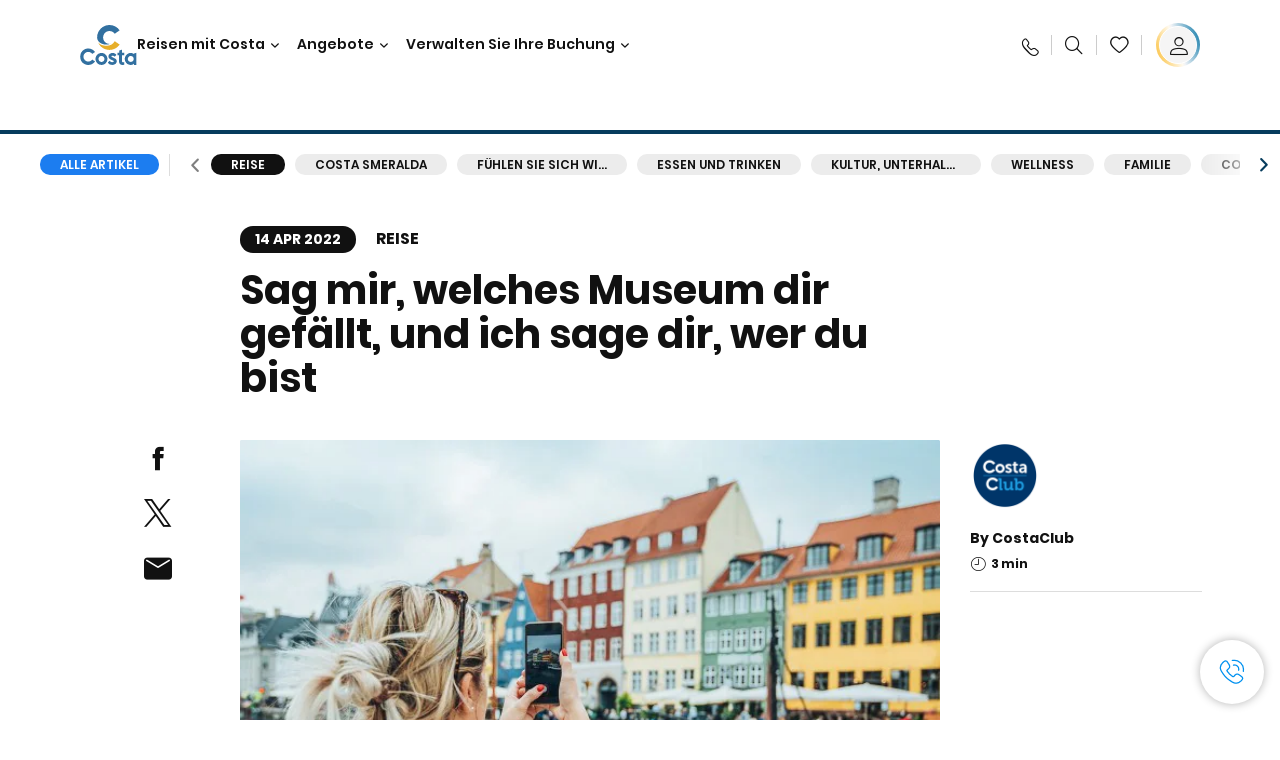

--- FILE ---
content_type: text/html;charset=utf-8
request_url: https://www.costakreuzfahrten.de/costa-club/magazine/reise/northern-europe-museums_apr22.html
body_size: 21784
content:

<!DOCTYPE html>
<html lang='de-DE'>
<head><script type="text/javascript" src="https://www.costakreuzfahrten.de/public/7ca5db58672e49b1f6556645f6e0ba9a84cba01cf403"  ></script><script defer="defer" type="text/javascript" src="https://rum.hlx.page/.rum/@adobe/helix-rum-js@%5E2/dist/rum-standalone.js" data-routing="env=prod,tier=publish,ams=Carnival Corporation"></script>
<link rel="shortcut icon" type="image/x-icon" href="/favicon.ico"/>
<link rel="icon" type="image/png" sizes="32x32" href="/favicon-32x32.png"/>
<link rel="icon" type="image/png" sizes="16x16" href="/favicon-16x16.png"/>
<meta name="viewport" content="width=device-width, initial-scale=1.0, user-scalable=0"/>
<meta http-equiv="content-type" content="text/html; charset=UTF-8"/>
<meta http-equiv="X-UA-Compatible" content="IE=edge"/>
<meta name="theme-color" content="#ffffff"/>
<title>Sag mir, welches Museum dir gefällt, und ich sage dir, wer du bist</title>
<link rel="canonical" href="https://www.costakreuzfahrten.de/costa-club/magazine/reise/northern-europe-museums_apr22.html"/>
<meta name="twitter:card" content="Summary"/>
<meta name="twitter:title" content="Sag mir, welches Museum dir gefällt, und ich sage dir, wer du bist"/>
<meta name="twitter:image" content="https://www.costakreuzfahrten.de/content/dam/costa/costa-asset/digital-contents/2024/share-meta-image-custom/Immagini_condivisione_HP_500x396.jpg"/>
<meta name="twitter:pageUrl" content="https://www.costakreuzfahrten.de/costa-club/magazine/reise/northern-europe-museums_apr22.html"/>
<meta property="og:locale" content="de_DE"/>
<meta property="og:title" content="Sag mir, welches Museum dir gefällt, und ich sage dir, wer du bist"/>
<meta property="og:image" content="https://www.costakreuzfahrten.de/content/dam/costa/costa-asset/digital-contents/2024/share-meta-image-custom/Immagini_condivisione_HP_500x396.jpg"/>
<meta property="og:url" content="https://www.costakreuzfahrten.de/costa-club/magazine/reise/northern-europe-museums_apr22.html"/>
<link rel="stylesheet" href="/etc.clientlibs/settings/wcm/designs/costa/explorebook/resources/main.20260114170822.css"/>
<script>
var configs = {
'urlPrefix': '/content/costa/master_website/de_DE',
'urlPrepend' : '',
'brand': 'costa',
'page': '/content/costa/master_website/de_DE/costa-club/magazine/travel/northern-europe-museums_apr22',
'template': 'costaClubArticlePage',
'pageName': 'costa:de_DE:costa-club:magazine:travel:northern-europe-museums_apr22',
'currencyMap': {"CHF":"CHF","EUR":"€","GBP":"£","DKK":"DKK","USD":"USD","SEK":"SEK","NOK":"NOK","INR":"₹","BRL":"R$","RUB":"₽"},
'legalServiceUrl': 'https://www.costakreuzfahrten.de/legal-information.legalContent.json',
'promoServiceUrl': 'https://www.costakreuzfahrten.de/promos.promoContent.json',
'searchResultsUrl': 'https://www.costakreuzfahrten.de/cruises.html',
'locale': 'de_DE',
'countryCodes' : "",
'taxCurrencyCodes' : "EUR",
'userIdInAppCode' : "Adobe App",
'onboardCreditCurrencyCode' : "",
'agencyId' : "2599994",
'agencyIdsMapping' : {},
'apikey' : "",
'jsLibsPath': '/etc.clientlibs/settings/wcm/designs/costa/explorebook/resources/js/',
'disableAnalyticsCookieId': 'disableAnalyticsCookie',
'disablePerfCookieId': 'disablePerfCookie',
'countryOverride': false,
'loginCountryOverride':true,
'enableOccupancy': true,
'enableHeroTileVideoMobile': false,
'enableAudioDescription': false,
'apiTimeOut': 11,
'currencyLocale': 'it_IT',
'allowedQueryParams': [],
'accessibilitySeletedLabel': '',
'topLoyaltyTiers': '',
'currencySymbolPosition': 'left',
'countriesWithCurrency' :  {"default":{"currencyCode":"EUR","currencySymbol":"€","priceFormat":"it_IT"}},
'HSCRange' :  {"infant":3,"child":13},
'isDealPage': 'false',
'isPromoPage': 'false',
'dealCode': '',
'promoCode': '',
'loginPageURL' : 'https://www.costakreuzfahrten.de/login.html',
'enableTransparentHeader' : false,
'enableOffersByFare' : true,
'enablePaxByFare' : false,
'showHSCDisclaimer' : true,
'localEnableHeaderVariation' : false,
'roomRelease':'/api/v2/cruise/{cruise_id}/room/select',
'useAPIErrorMessage': true,
'lastSearchCookieDuration': 7,
'useBookingVariation': false,
'showContactIcon': true,
'enableStrikethroughPrices': true,
'restrictedVaxRuleCodes': ['1','51'],
'clubRestaurantTiers': ['Perla_Diamante','Gold','Platinum'],
'excludedLocales': ['fi_FI','nl_NL'],
'shorexFallbackImage': '/content/dam/costa/costa-asset/Excursions/exc-fallback-b2c_00018967_mod2.jpg',
'mastercard3dsEnabled': false,
'ospeServiceUrl': 'https://webcb.costacrociere.it/rule',
'useNewCallbackApi': true,
'currentTimeZone': 'Europe/Berlin',
'enableKlarna': false,
'defaultPrefix': '+49',
'enablePriceSpace': true,
'disableDisqSealLink': false,
'disableGlobalHeaderShadow': false,
'globalHeaderOpacity': 80,
'heroOpacity': 40,
'inputCalendarFormat': 'DD/MM/YYYY',
'inputCalendarPlaceholder': 'dd/mm/yyyy',
'enableNewItineraryBestPrice': false,
'useCruiseBestPrice': true,
'enableSeaDestinations': true,
'enableSeaDestinationsMaps': true,
'enableSustainabilityVariation' : false,
'disableFavouriteIcon': false,
'enableNewFlow': true,
'useTariffForPackages': true,
'getCrmIdUrl': '/api/v2/costaservices/customer/email/search',
'enableNewLogInVariation': true,
'enableSetAvailableSchedulingTime': true,
'enableNewConsentsFlow': true,
'enableNewGrqVariation': false,
'costaErrorPageUrl' : 'https://www.costakreuzfahrten.de/costa-error-page.html',
'enableNewTileTransfer' : true,
'enableJakalaComponent' : true
};
var general = {
'country': 'DE',
'sectionLevelOne': 'de_DE',
'sectionLevelTwo': 'costa-club',
'sectionLevelThree': 'magazine',
'sectionLevelFour': 'travel',
'pageName': 'costa:de_DE:costa-club:magazine:travel:northern-europe-museums_apr22',
'pageChannel': 'costa:de_DE:costa-club',
'pageHier': 'costa:de_DE:costa-club:magazine:travel',
'languageSelected':'de',
'customCurrencyCode':'EUR',
'lastVisit':'03/2017',
'marinerID':'',
'loginStatus':'not-loggedin',
'memberLoyaltyLevel':''
};
var dtm_digitalData = {};
dtm_digitalData.general = general;
var userData = sessionStorage && sessionStorage.getItem('userData') ? JSON.parse(sessionStorage.getItem('userData')) : {};
if (userData && userData.mariner) {
window.dtm_digitalData.general.loginStatus = 'loggedin';
window.dtm_digitalData.general.memberLoyaltyLevel = userData.mariner.marinerLevel || '';
}
</script>
<script>
configs.templatePath = '/apps/costa/platform/templates/costaClubArticleTemplate';
</script>
<script>
configs.costaNewsletterInfo = 'https://www.costakreuzfahrten.de/newsletter.html';
configs.costaNewsletterInfoV2 = 'https://www.costakreuzfahrten.de/newsletterV2.html';
</script>
<script>
configs.popup = 'https://www.costakreuzfahrten.de/alerts.popup.json';
</script>
<script>
configs.srpFilters = {};
configs.forcedSrpUrl = '';
configs.hideWCBBouble = '';
configs.disableCBWSchedule = {};
configs.enableCbTypeSMS = false;
</script>
<script>
if ( !dtm_digitalData.costaClub ) dtm_digitalData.costaClub = {};
dtm_digitalData.costaClub.section = 'blog';
if ( dtm_digitalData.costaClub.section && dtm_digitalData.costaClub.section === "blog" ){
dtm_digitalData.costaClub.categoryName = 'Reise';
dtm_digitalData.costaClub.postTitle = 'Sag_mir,_welches_Museum_dir_gefällt,_und_ich_sage_dir,_wer_du_bist';
}
</script>
<link rel="alternate" href="https://www.costakreuzfahrten.at/costa-club/magazine/reise/northern-europe-museums_apr22.html" hreflang="de-at"/>
<link rel="alternate" href="https://www.costakreuzfahrten.de/costa-club/magazine/reise/northern-europe-museums_apr22.html" hreflang="de-de"/>
<link rel="alternate" href="https://www.costakreuzfahrten.ch/de/costa-club/magazine/reise/northern-europe-museums_apr22.html" hreflang="de-ch"/>
<script data-desc="Namespace object">
var SRData = { components: { data: [] }, legalContent: [], promoContent: [] };
var amp;
</script>
<script type="text/javascript" src="https://js-cdn.dynatrace.com/jstag/17b5f144af0/bf28529ejz/fffb080fab724d10_complete.js" crossorigin="anonymous"></script>
<script>
(function() {
var did = configs.disableAnalyticsCookieId, d = decodeURIComponent, cs = document.cookie.split('; ').map(function(c){ return c.split('=')}).reduce(function(a,v){ try {a[v[0]] = JSON.parse(d(v[1]));} catch(e) {a[v[0]] = d(v[1]);} return a;}, {});
(did !== '' && (cs[did] === false || cs[did] === 'false'))  ? console.log('analytics disabled by user') : document.write('<script src="\/\/assets.adobedtm.com\/launch\u002DEN2b2f72424b524f429ae00270b4e77437.min.js" async></' + 'script>');
})();
</script>
<noscript>
</noscript>
<style id="antiClickjack">
body {
display: none !important;
}
</style>
<script>
if (self === top) {
var antiClickjack = document.getElementById("antiClickjack");
antiClickjack.parentNode.removeChild(antiClickjack);
} else {
top.location = self.location;
}
</script>

<script>(window.BOOMR_mq=window.BOOMR_mq||[]).push(["addVar",{"rua.upush":"false","rua.cpush":"true","rua.upre":"false","rua.cpre":"true","rua.uprl":"false","rua.cprl":"false","rua.cprf":"false","rua.trans":"SJ-3e627cf6-5970-499b-aefd-eb266bcb0d0d","rua.cook":"false","rua.ims":"false","rua.ufprl":"false","rua.cfprl":"true","rua.isuxp":"false","rua.texp":"norulematch","rua.ceh":"false","rua.ueh":"false","rua.ieh.st":"0"}]);</script>
                              <script>!function(a){var e="https://s.go-mpulse.net/boomerang/",t="addEventListener";if("False"=="True")a.BOOMR_config=a.BOOMR_config||{},a.BOOMR_config.PageParams=a.BOOMR_config.PageParams||{},a.BOOMR_config.PageParams.pci=!0,e="https://s2.go-mpulse.net/boomerang/";if(window.BOOMR_API_key="QKUEV-Q32KC-RA5FT-2DN7W-33ZW6",function(){function n(e){a.BOOMR_onload=e&&e.timeStamp||(new Date).getTime()}if(!a.BOOMR||!a.BOOMR.version&&!a.BOOMR.snippetExecuted){a.BOOMR=a.BOOMR||{},a.BOOMR.snippetExecuted=!0;var i,_,o,r=document.createElement("iframe");if(a[t])a[t]("load",n,!1);else if(a.attachEvent)a.attachEvent("onload",n);r.src="javascript:void(0)",r.title="",r.role="presentation",(r.frameElement||r).style.cssText="width:0;height:0;border:0;display:none;",o=document.getElementsByTagName("script")[0],o.parentNode.insertBefore(r,o);try{_=r.contentWindow.document}catch(O){i=document.domain,r.src="javascript:var d=document.open();d.domain='"+i+"';void(0);",_=r.contentWindow.document}_.open()._l=function(){var a=this.createElement("script");if(i)this.domain=i;a.id="boomr-if-as",a.src=e+"QKUEV-Q32KC-RA5FT-2DN7W-33ZW6",BOOMR_lstart=(new Date).getTime(),this.body.appendChild(a)},_.write("<bo"+'dy onload="document._l();">'),_.close()}}(),"".length>0)if(a&&"performance"in a&&a.performance&&"function"==typeof a.performance.setResourceTimingBufferSize)a.performance.setResourceTimingBufferSize();!function(){if(BOOMR=a.BOOMR||{},BOOMR.plugins=BOOMR.plugins||{},!BOOMR.plugins.AK){var e="true"=="true"?1:0,t="",n="ck6cg7yxgqvky2lrgzxa-f-7d268ae5b-clientnsv4-s.akamaihd.net",i="false"=="true"?2:1,_={"ak.v":"39","ak.cp":"185834","ak.ai":parseInt("406814",10),"ak.ol":"0","ak.cr":9,"ak.ipv":4,"ak.proto":"h2","ak.rid":"fa9b1b4","ak.r":42313,"ak.a2":e,"ak.m":"dsca","ak.n":"essl","ak.bpcip":"18.188.35.0","ak.cport":58160,"ak.gh":"23.52.41.172","ak.quicv":"","ak.tlsv":"tls1.3","ak.0rtt":"","ak.0rtt.ed":"","ak.csrc":"-","ak.acc":"","ak.t":"1769027182","ak.ak":"hOBiQwZUYzCg5VSAfCLimQ==JPhUOPGsNFoWE3DjUkVzyk9Jc7GKvkrv3FSU/nlOfzev1UFxvZ8+dZ8TQ+ZB72O0p4nWzxugGXRU2vH33CNWhFgGl9gX2dPIIbdRMtu6Fit5T7i/[base64]//U87UfxJTKS3sCxBwzGTF9kfREIsg9nsNuNVkdc0p6Fjh9DXzAfu2mcfZhb9k474iUgyOc1DvaV8W+OpHR/FKyjhWeS+yhsCyQiZ/Zr6M=","ak.pv":"304","ak.dpoabenc":"","ak.tf":i};if(""!==t)_["ak.ruds"]=t;var o={i:!1,av:function(e){var t="http.initiator";if(e&&(!e[t]||"spa_hard"===e[t]))_["ak.feo"]=void 0!==a.aFeoApplied?1:0,BOOMR.addVar(_)},rv:function(){var a=["ak.bpcip","ak.cport","ak.cr","ak.csrc","ak.gh","ak.ipv","ak.m","ak.n","ak.ol","ak.proto","ak.quicv","ak.tlsv","ak.0rtt","ak.0rtt.ed","ak.r","ak.acc","ak.t","ak.tf"];BOOMR.removeVar(a)}};BOOMR.plugins.AK={akVars:_,akDNSPreFetchDomain:n,init:function(){if(!o.i){var a=BOOMR.subscribe;a("before_beacon",o.av,null,null),a("onbeacon",o.rv,null,null),o.i=!0}return this},is_complete:function(){return!0}}}}()}(window);</script></head>
<body><div id="root"></div>
<!-- Costa callback Container Start-->
<div id="oSPe_callback_container"></div>
<!-- Costa callback Container End-->
<!-- WCMMODE VAR -->
<!-- Header -->
<header>
<div class="alert-header-wrapper">
<!-- SDI include (path: /content/costa/master_website/de_DE/_jcr_content/globalHeader/globalHeader.nocachecdi.html, resourceType: /apps/costa/platform/components/content/costaGlobalHeader) -->











    
    
        
        <div class="react-component costaGlobalHeader" id="globalHeader" data-id="2296903425496691" data-type="costaGlobalHeader">
            
            	
            
            <script>
                SRData.components.data.push({"type":"costaGlobalHeader","id":"2296903425496691","attributes":{"childComponents":[{"type":"costaClubDrawer","id":"1768993752974","attributes":{"loaderPath":"/content/dam/costa/inventory-assets/yellow_loader_round_bg_white20220208.gif","buttonText":"C|Club Login","loggedButtonText":"Hallo, {{firstName}}","drawerImage":"/content/dam/costa/costa-asset/new-costaclub/tierImages/CClubNotLogged.svg","disableTrimButton":false,"enableQueryParam":true,"welcomeLabel":"Willkommen","dataContractAPI":"https://www.costakreuzfahrten.de/alerts.drawerLogin.json","editProfile":{"label":"Profil bearbeiten","url":"https://www.costakreuzfahrten.de/c-club.html","isExternal":false},"viewProfile":{"label":"Mein Profil","url":"https://www.costakreuzfahrten.de/c-club.html","isExternal":false},"labels":{"logoutLabel":"Abmelden","pointLabel":"Punkt","pointsLabel":"Punkte","loggedTitle":"Hallo {{clubName}}","loginWelcomeMsg":"Profitieren Sie von bis zu 20 % auf viele Kreuzfahrten und bis zu 50 % auf die Produkte und Services an Bord.","systemErrorLabel":"Ein Fehler ist aufgetreten {{apiMessage}}","loggedDisclaimer":"<p>Als C|Club {{tier}}-Mitglied können Sie viele Vorteile auf MyCosta genießen</p>\r\n","optionalSubtitleMsg":"<p>Wenn Sie sich mindestens 4-mal pro Monat einloggen, erhalten Sie&nbsp;<b>200 Punkte extra!</b></p>\r\n","newLoggedDiscountMsg":"<p>Als Mitglied im C|Club {{tier}} erhalten Sie bis zu {{discountPercentage}} Rabatt und viele weitere Vorteile auf MyCosta</p>\r\n","cardNumberLabel":"<p>C|Club-Mitglied Nr. <b>{{cardNumber}}</b></p>\r\n"}},"meta":{"render":"dynamic"}},{"type":"globalSearchBarV2","id":"1768993752974","attributes":{"icon":"","adaSearchLabel":"Suche","searchLabel":"Suche","lookingForLabel":"Was suchen Sie?","searchPlaceholder":"Hier eingeben","resultsLabel":"{{minNumber}} das {{maxNumber}} Ergebnis","disableTrimButton":false,"siteKey":"80b81cd75d2bd560225754528e7a71d9","searchTipDesc":["Reduzieren Sie die Anzahl der Wörter","Prüfen Sie die Rechtschreibung","Versuchen Sie, andere Wörter zu verwenden"],"searchTipCopy":"Vorschläge:","noResultsFound":"Es gibt keine Ergebnisse für {searchText}","resultsPerPage":10,"resultsPerPreview":2,"viewResultsCta":{"label":"Alle Ergebnisse anzeigen","url":"https://www.costakreuzfahrten.de/globalsearch.html","isExternal":false}},"meta":{"render":"dynamic"}}],"menuText":"Menu","closeButtonText":"Schließen","disableTrimButton":false,"navigationItems":[{"globalNavigationTitle":"Destinationen","data":{"firstColumnList":[{"type":"title","title":"WOHIN WIR SIE BRINGEN"},{"type":"cta","ctaLink":{"label":"Mittelmeer","url":"https://www.costakreuzfahrten.de/ziele/mittelmeer.html","isExternal":false},"blueLink":false},{"type":"cta","ctaLink":{"label":"Nordeuropa und Fjorde","url":"https://www.costakreuzfahrten.de/ziele/nordeuropa.html","isExternal":false},"tag":"Bestseller","blueLink":false},{"type":"cta","ctaLink":{"label":"Kanarische Inseln und Afrikanische Küste","url":"https://www.costakreuzfahrten.de/ziele/kanarischen-inseln.html","isExternal":false},"tag":"Neu","blueLink":false},{"type":"cta","ctaLink":{"label":"Karibik und Antillen","url":"https://www.costakreuzfahrten.de/ziele/karibik.html","isExternal":false},"blueLink":false},{"type":"cta","ctaLink":{"label":"Dubai und Mittlerer Osten","url":"https://www.costakreuzfahrten.de/ziele/dubai-und-vae.html","isExternal":false},"blueLink":false},{"type":"cta","ctaLink":{"label":"Minikreuzfahrten","url":"https://www.costakreuzfahrten.de/ziele/minikreuzfahrt.html","isExternal":false},"blueLink":false},{"type":"cta","ctaLink":{"label":"Asien","url":"https://www.costakreuzfahrten.de/ziele/asien.html","isExternal":false},"tag":"Neu","blueLink":false}],"secondColumnList":[{"type":"cta","ctaLink":{"label":"Ozean-Kreuzfahrten","url":"https://www.costakreuzfahrten.de/ziele/transatlantik.html","isExternal":false},"blueLink":false},{"type":"cta","ctaLink":{"label":"Besondere Kreuzfahrten","url":"https://www.costakreuzfahrten.de/ziele/spezialkreuzfahrten.html","isExternal":false},"blueLink":false},{"type":"cta","ctaLink":{"label":"Südamerika","url":"https://www.costakreuzfahrten.de/ziele/suedamerika.html","isExternal":false},"blueLink":false},{"type":"cta","ctaLink":{"label":"Weltreisen","url":"https://www.costakreuzfahrten.de/ziele/weltreise.html","isExternal":false},"blueLink":false},{"type":"cta","ctaLink":{"label":"Entdecken Sie Alle Destinationen","url":"https://www.costakreuzfahrten.de/ziele.html","isExternal":false},"blueLink":true},{"type":"separator"},{"type":"cta","ctaLink":{"label":"Saisonale Kreuzfahrten","url":"https://www.costakreuzfahrten.de/saisonale-kreuzfahrten.html","isExternal":false},"blueLink":false},{"type":"cta","ctaLink":{"label":"Neue Routen 2026","url":"https://www.costakreuzfahrten.de/kreuzfahrten-2026.html","isExternal":false},"blueLink":false},{"type":"cta","ctaLink":{"label":"Lebe La Bella Vita","url":"https://www.costakreuzfahrten.de/reisen-mit-costa/lebe-la-bella-vita.html","isExternal":false},"blueLink":true}],"thirdColumnList":[{"type":"title","title":"SUCHEN"},{"type":"cta","ctaLink":{"label":"Häfen","url":"https://www.costakreuzfahrten.de/haefen.html","isExternal":false},"blueLink":false},{"type":"cta","ctaLink":{"label":"Alle Länder/Regionen","url":"https://www.costakreuzfahrten.de/landern.html","isExternal":false},"blueLink":false},{"type":"cta","ctaLink":{"label":"Alle Sea Destinations","url":"https://www.costakreuzfahrten.de/sea-destinations.html","isExternal":false},"blueLink":false}],"itemImage":{"showMobileCta":false,"ctaLink":{"isExternal":false},"image":{},"ctaMobileLink":{"isExternal":false}},"isCarousel":false,"isManageBooking":false},"isJustLink":false,"linkUrl":{"isExternal":false},"desktopNavigationTitle":"Reisen mit Costa","desktopSubtitle":"Die Welt entdecken","blockImage":"/content/dam/costa/costa-asset/digital-contents/2024/new-navigation-menu/Immagine_EP_menu_Destinazioni_Gi-674326507_240x240x.jpg"},{"globalNavigationTitle":"Entdeckungen","data":{"firstColumnList":[{"type":"title","title":"KREUZFAHRT MIT COSTA BEDEUTET..."},{"type":"cta","ctaLink":{"label":"Land Experiences","url":"https://www.costakreuzfahrten.de/excursions.html","isExternal":false},"tag":"Neu","blueLink":false},{"type":"cta","ctaLink":{"label":"Restaurant und Bar","url":"https://www.costakreuzfahrten.de/reisen-mit-costa/kulinarische-genuesse.html","isExternal":false},"tag":"Neue Menüs","blueLink":false},{"type":"cta","ctaLink":{"label":"Entertainment","url":"https://www.costakreuzfahrten.de/reisen-mit-costa/unterhaltung.html","isExternal":false},"blueLink":false},{"type":"cta","ctaLink":{"label":"Sport und Wellness","url":"https://www.costakreuzfahrten.de/reisen-mit-costa/wellness.html","isExternal":false},"blueLink":false},{"type":"cta","ctaLink":{"label":"Kabinen","url":"https://www.costakreuzfahrten.de/reisen-mit-costa/kabinen.html","isExternal":false},"blueLink":false},{"type":"cta","ctaLink":{"label":"Einkaufen an Bord","url":"https://www.costakreuzfahrten.de/reisen-mit-costa/einkaufen-an-bord.html","isExternal":false},"blueLink":false},{"type":"cta","ctaLink":{"label":"Alle Erlebnisse","url":"https://www.costakreuzfahrten.de/reisen-mit-costa.html","isExternal":false},"blueLink":true}],"secondColumnList":[{"type":"title","title":"DER PERFEKT URLAUB"},{"type":"cta","ctaLink":{"label":"Kreuzfahrt für Familien","url":"https://www.costakreuzfahrten.de/reisen-mit-costa/familienangebot.html","isExternal":false},"blueLink":false},{"type":"cta","ctaLink":{"label":"Flitterwochen","url":"https://www.costakreuzfahrten.de/reisen-mit-costa/flitterwochen.html","isExternal":false},"blueLink":false},{"type":"cta","ctaLink":{"label":"Gruppen Kreuzfahrten","url":"https://www.costakreuzfahrten.de/business.html","isExternal":false},"blueLink":false},{"type":"cta","ctaLink":{"label":"Reisen mit Einschränkungen","url":"https://www.costakreuzfahrten.de/reisen-mit-costa/kreuzfahrten-besondere-beduerfnisse.html","isExternal":false},"blueLink":false},{"type":"cta","ctaLink":{"label":"Kreuzfahrten mit Flug","url":"https://www.costakreuzfahrten.de/kreuzfahrt-mit-flug.html","isExternal":false},"blueLink":false},{"type":"cta","ctaLink":{"label":"Kreuzfahrten für Alle","url":"https://www.costakreuzfahrten.de/kreuzfahrten-fuer-alle.html","isExternal":false},"blueLink":true}],"thirdColumnList":[{"type":"title","title":"WISSENSWERTES VOR IHRER ABREISE"},{"type":"cta","ctaLink":{"label":"Unsere Tarife","url":"https://www.costakreuzfahrten.de/reisen-mit-costa/costa-tarifsystem.html","isExternal":false},"blueLink":false},{"type":"cta","ctaLink":{"label":"An- und Abreise","url":"https://www.costakreuzfahrten.de/reisen-mit-costa/hafen-erreichen.html","isExternal":false},"blueLink":false},{"type":"cta","ctaLink":{"label":"Ich packe meinen Koffer..","url":"https://www.costakreuzfahrten.de/reisen-mit-costa/service/gepaeck.html","isExternal":false},"blueLink":false},{"type":"cta","ctaLink":{"label":"Internet & WiFi","url":"https://www.costakreuzfahrten.de/reisen-mit-costa/service/internet.html","isExternal":false},"blueLink":false},{"type":"cta","ctaLink":{"label":"Costa App","url":"https://www.costakreuzfahrten.de/app.html","isExternal":false},"blueLink":false},{"type":"cta","ctaLink":{"label":"Sicherheit an Bord","url":"https://www.costakreuzfahrten.ch/de/zuruck-auf-see/ihre-gesundheit-an-bord.html","isExternal":false},"blueLink":false}],"itemImage":{"showMobileCta":false,"ctaLink":{"isExternal":false},"image":{},"ctaMobileLink":{"isExternal":false}},"isCarousel":false,"isManageBooking":false},"isJustLink":false,"linkUrl":{"isExternal":false},"desktopNavigationTitle":"Reisen mit Costa","desktopSubtitle":"Eine neue Art zu Reisen","blockImage":"/content/dam/costa/costa-asset/digital-contents/2024/new-navigation-menu/Immagine_EP_menu_Esperienze_Gi-1427603601_240x240x.jpg"},{"globalNavigationTitle":"Schiffe","data":{"items":[{"url":"https://www.costakreuzfahrten.de/schiffe/serena.html","label":"Costa Serena","image":{"alt":"","0":{"1x":"/content/dam/costa/costa-asset/digital-contents/2025/serena-pop/C524_img_serena_pop_546x546.jpg.image.273.273.low.jpg","2x":"/content/dam/costa/costa-asset/digital-contents/2025/serena-pop/C524_img_serena_pop_546x546.jpg.image.546.546.low.jpg","aspectRatio":1.0},"376":{"1x":"/content/dam/costa/costa-asset/digital-contents/2025/serena-pop/C524_img_serena_pop_546x546.jpg.image.273.273.medium.jpg","2x":"/content/dam/costa/costa-asset/digital-contents/2025/serena-pop/C524_img_serena_pop_546x546.jpg.image.546.546.medium.jpg","aspectRatio":1.0},"769":{"1x":"/content/dam/costa/costa-asset/digital-contents/2025/serena-pop/C524_img_serena_pop_546x546.jpg.image.273.273.high.jpg","2x":"/content/dam/costa/costa-asset/digital-contents/2025/serena-pop/C524_img_serena_pop_546x546.jpg.image.546.546.high.jpg","aspectRatio":1.0}}},{"url":"https://www.costakreuzfahrten.de/schiffe/smeralda.html","label":"Costa Smeralda","image":{"alt":"","0":{"1x":"/content/dam/costa/costa-asset/digital-contents/2024/new-navigation-menu/navi/C524_Immagine_card_Costa_Smeralda_546x546.jpg.image.273.273.low.jpg","2x":"/content/dam/costa/costa-asset/digital-contents/2024/new-navigation-menu/navi/C524_Immagine_card_Costa_Smeralda_546x546.jpg.image.546.546.low.jpg","aspectRatio":1.0},"376":{"1x":"/content/dam/costa/costa-asset/digital-contents/2024/new-navigation-menu/navi/C524_Immagine_card_Costa_Smeralda_546x546.jpg.image.273.273.medium.jpg","2x":"/content/dam/costa/costa-asset/digital-contents/2024/new-navigation-menu/navi/C524_Immagine_card_Costa_Smeralda_546x546.jpg.image.546.546.medium.jpg","aspectRatio":1.0},"769":{"1x":"/content/dam/costa/costa-asset/digital-contents/2024/new-navigation-menu/navi/C524_Immagine_card_Costa_Smeralda_546x546.jpg.image.273.273.high.jpg","2x":"/content/dam/costa/costa-asset/digital-contents/2024/new-navigation-menu/navi/C524_Immagine_card_Costa_Smeralda_546x546.jpg.image.546.546.high.jpg","aspectRatio":1.0}}},{"url":"https://www.costakreuzfahrten.de/schiffe/toscana.html","label":"Costa Toscana","image":{"alt":"","0":{"1x":"/content/dam/costa/costa-asset/digital-contents/2024/new-navigation-menu/navi/C524_Immagine_card_Costa_Toscana_546x546.jpg.image.273.273.low.jpg","2x":"/content/dam/costa/costa-asset/digital-contents/2024/new-navigation-menu/navi/C524_Immagine_card_Costa_Toscana_546x546.jpg.image.546.546.low.jpg","aspectRatio":1.0},"376":{"1x":"/content/dam/costa/costa-asset/digital-contents/2024/new-navigation-menu/navi/C524_Immagine_card_Costa_Toscana_546x546.jpg.image.273.273.medium.jpg","2x":"/content/dam/costa/costa-asset/digital-contents/2024/new-navigation-menu/navi/C524_Immagine_card_Costa_Toscana_546x546.jpg.image.546.546.medium.jpg","aspectRatio":1.0},"769":{"1x":"/content/dam/costa/costa-asset/digital-contents/2024/new-navigation-menu/navi/C524_Immagine_card_Costa_Toscana_546x546.jpg.image.273.273.high.jpg","2x":"/content/dam/costa/costa-asset/digital-contents/2024/new-navigation-menu/navi/C524_Immagine_card_Costa_Toscana_546x546.jpg.image.546.546.high.jpg","aspectRatio":1.0}}},{"url":"https://www.costakreuzfahrten.de/schiffe/deliziosa.html","label":"Costa Deliziosa","image":{"alt":"","0":{"1x":"/content/dam/costa/costa-asset/digital-contents/2024/new-navigation-menu/navi/C524_Immagine_card_Costa_Deliziosa_546x546.jpg.image.273.273.low.jpg","2x":"/content/dam/costa/costa-asset/digital-contents/2024/new-navigation-menu/navi/C524_Immagine_card_Costa_Deliziosa_546x546.jpg.image.546.546.low.jpg","aspectRatio":1.0},"376":{"1x":"/content/dam/costa/costa-asset/digital-contents/2024/new-navigation-menu/navi/C524_Immagine_card_Costa_Deliziosa_546x546.jpg.image.273.273.medium.jpg","2x":"/content/dam/costa/costa-asset/digital-contents/2024/new-navigation-menu/navi/C524_Immagine_card_Costa_Deliziosa_546x546.jpg.image.546.546.medium.jpg","aspectRatio":1.0},"769":{"1x":"/content/dam/costa/costa-asset/digital-contents/2024/new-navigation-menu/navi/C524_Immagine_card_Costa_Deliziosa_546x546.jpg.image.273.273.high.jpg","2x":"/content/dam/costa/costa-asset/digital-contents/2024/new-navigation-menu/navi/C524_Immagine_card_Costa_Deliziosa_546x546.jpg.image.546.546.high.jpg","aspectRatio":1.0}}},{"url":"https://www.costakreuzfahrten.de/schiffe/diadema.html","label":"Costa Diadema","image":{"alt":"","0":{"1x":"/content/dam/costa/costa-asset/digital-contents/2024/new-navigation-menu/navi/C524_Immagine_card_Costa_Diadema_546x546.jpg.image.273.273.low.jpg","2x":"/content/dam/costa/costa-asset/digital-contents/2024/new-navigation-menu/navi/C524_Immagine_card_Costa_Diadema_546x546.jpg.image.546.546.low.jpg","aspectRatio":1.0},"376":{"1x":"/content/dam/costa/costa-asset/digital-contents/2024/new-navigation-menu/navi/C524_Immagine_card_Costa_Diadema_546x546.jpg.image.273.273.medium.jpg","2x":"/content/dam/costa/costa-asset/digital-contents/2024/new-navigation-menu/navi/C524_Immagine_card_Costa_Diadema_546x546.jpg.image.546.546.medium.jpg","aspectRatio":1.0},"769":{"1x":"/content/dam/costa/costa-asset/digital-contents/2024/new-navigation-menu/navi/C524_Immagine_card_Costa_Diadema_546x546.jpg.image.273.273.high.jpg","2x":"/content/dam/costa/costa-asset/digital-contents/2024/new-navigation-menu/navi/C524_Immagine_card_Costa_Diadema_546x546.jpg.image.546.546.high.jpg","aspectRatio":1.0}}},{"url":"https://www.costakreuzfahrten.de/schiffe/fascinosa.html","label":"Costa Fascinosa","image":{"alt":"","0":{"1x":"/content/dam/costa/costa-asset/digital-contents/2024/new-navigation-menu/navi/C524_Immagine_card_Costa_Fascinosa_546x546.jpg.image.273.273.low.jpg","2x":"/content/dam/costa/costa-asset/digital-contents/2024/new-navigation-menu/navi/C524_Immagine_card_Costa_Fascinosa_546x546.jpg.image.546.546.low.jpg","aspectRatio":1.0},"376":{"1x":"/content/dam/costa/costa-asset/digital-contents/2024/new-navigation-menu/navi/C524_Immagine_card_Costa_Fascinosa_546x546.jpg.image.273.273.medium.jpg","2x":"/content/dam/costa/costa-asset/digital-contents/2024/new-navigation-menu/navi/C524_Immagine_card_Costa_Fascinosa_546x546.jpg.image.546.546.medium.jpg","aspectRatio":1.0},"769":{"1x":"/content/dam/costa/costa-asset/digital-contents/2024/new-navigation-menu/navi/C524_Immagine_card_Costa_Fascinosa_546x546.jpg.image.273.273.high.jpg","2x":"/content/dam/costa/costa-asset/digital-contents/2024/new-navigation-menu/navi/C524_Immagine_card_Costa_Fascinosa_546x546.jpg.image.546.546.high.jpg","aspectRatio":1.0}}},{"url":"https://www.costakreuzfahrten.de/schiffe/favolosa.html","label":"Costa Favolosa","image":{"alt":"","0":{"1x":"/content/dam/costa/costa-asset/digital-contents/2024/new-navigation-menu/navi/C524_Immagine_card_Costa_Favolosa_546x546.jpg.image.273.273.low.jpg","2x":"/content/dam/costa/costa-asset/digital-contents/2024/new-navigation-menu/navi/C524_Immagine_card_Costa_Favolosa_546x546.jpg.image.546.546.low.jpg","aspectRatio":1.0},"376":{"1x":"/content/dam/costa/costa-asset/digital-contents/2024/new-navigation-menu/navi/C524_Immagine_card_Costa_Favolosa_546x546.jpg.image.273.273.medium.jpg","2x":"/content/dam/costa/costa-asset/digital-contents/2024/new-navigation-menu/navi/C524_Immagine_card_Costa_Favolosa_546x546.jpg.image.546.546.medium.jpg","aspectRatio":1.0},"769":{"1x":"/content/dam/costa/costa-asset/digital-contents/2024/new-navigation-menu/navi/C524_Immagine_card_Costa_Favolosa_546x546.jpg.image.273.273.high.jpg","2x":"/content/dam/costa/costa-asset/digital-contents/2024/new-navigation-menu/navi/C524_Immagine_card_Costa_Favolosa_546x546.jpg.image.546.546.high.jpg","aspectRatio":1.0}}},{"url":"https://www.costakreuzfahrten.de/schiffe/fortuna.html","label":"Costa Fortuna","image":{"alt":"","0":{"1x":"/content/dam/costa/costa-asset/digital-contents/2024/new-navigation-menu/navi/C524_Immagine_card_Costa_Fortuna_546x546.jpg.image.273.273.low.jpg","2x":"/content/dam/costa/costa-asset/digital-contents/2024/new-navigation-menu/navi/C524_Immagine_card_Costa_Fortuna_546x546.jpg.image.546.546.low.jpg","aspectRatio":1.0},"376":{"1x":"/content/dam/costa/costa-asset/digital-contents/2024/new-navigation-menu/navi/C524_Immagine_card_Costa_Fortuna_546x546.jpg.image.273.273.medium.jpg","2x":"/content/dam/costa/costa-asset/digital-contents/2024/new-navigation-menu/navi/C524_Immagine_card_Costa_Fortuna_546x546.jpg.image.546.546.medium.jpg","aspectRatio":1.0},"769":{"1x":"/content/dam/costa/costa-asset/digital-contents/2024/new-navigation-menu/navi/C524_Immagine_card_Costa_Fortuna_546x546.jpg.image.273.273.high.jpg","2x":"/content/dam/costa/costa-asset/digital-contents/2024/new-navigation-menu/navi/C524_Immagine_card_Costa_Fortuna_546x546.jpg.image.546.546.high.jpg","aspectRatio":1.0}}},{"url":"https://www.costakreuzfahrten.de/schiffe/pacifica.html","label":"Costa Pacifica","image":{"alt":"","0":{"1x":"/content/dam/costa/costa-asset/digital-contents/2024/new-navigation-menu/navi/C524_Immagine_card_Costa_Pacifica_546x546.jpg.image.273.273.low.jpg","2x":"/content/dam/costa/costa-asset/digital-contents/2024/new-navigation-menu/navi/C524_Immagine_card_Costa_Pacifica_546x546.jpg.image.546.546.low.jpg","aspectRatio":1.0},"376":{"1x":"/content/dam/costa/costa-asset/digital-contents/2024/new-navigation-menu/navi/C524_Immagine_card_Costa_Pacifica_546x546.jpg.image.273.273.medium.jpg","2x":"/content/dam/costa/costa-asset/digital-contents/2024/new-navigation-menu/navi/C524_Immagine_card_Costa_Pacifica_546x546.jpg.image.546.546.medium.jpg","aspectRatio":1.0},"769":{"1x":"/content/dam/costa/costa-asset/digital-contents/2024/new-navigation-menu/navi/C524_Immagine_card_Costa_Pacifica_546x546.jpg.image.273.273.high.jpg","2x":"/content/dam/costa/costa-asset/digital-contents/2024/new-navigation-menu/navi/C524_Immagine_card_Costa_Pacifica_546x546.jpg.image.546.546.high.jpg","aspectRatio":1.0}}},{"url":"https://www.costakreuzfahrten.de/schiffe.html","label":"All ships","image":{"alt":"","0":{"1x":"/content/dam/costa/costa-asset/digital-contents/2024/new-navigation-menu/navi/00019400_C524_Costa_tutti_Navi_546x546_v2.jpg.image.273.273.low.jpg","2x":"/content/dam/costa/costa-asset/digital-contents/2024/new-navigation-menu/navi/00019400_C524_Costa_tutti_Navi_546x546_v2.jpg.image.546.546.low.jpg","aspectRatio":1.0},"376":{"1x":"/content/dam/costa/costa-asset/digital-contents/2024/new-navigation-menu/navi/00019400_C524_Costa_tutti_Navi_546x546_v2.jpg.image.273.273.medium.jpg","2x":"/content/dam/costa/costa-asset/digital-contents/2024/new-navigation-menu/navi/00019400_C524_Costa_tutti_Navi_546x546_v2.jpg.image.546.546.medium.jpg","aspectRatio":1.0},"769":{"1x":"/content/dam/costa/costa-asset/digital-contents/2024/new-navigation-menu/navi/00019400_C524_Costa_tutti_Navi_546x546_v2.jpg.image.273.273.high.jpg","2x":"/content/dam/costa/costa-asset/digital-contents/2024/new-navigation-menu/navi/00019400_C524_Costa_tutti_Navi_546x546_v2.jpg.image.546.546.high.jpg","aspectRatio":1.0}}},{"url":"https://www.costakreuzfahrten.de/schiffe/webcam.html","label":"Webcam","image":{"alt":"","0":{"1x":"/content/dam/costa/costa-asset/digital-contents/2024/new-navigation-menu/navi/tablet_costa-crociere-webcam_gi-487592620.jpg.image.273.273.low.jpg","2x":"/content/dam/costa/costa-asset/digital-contents/2024/new-navigation-menu/navi/tablet_costa-crociere-webcam_gi-487592620.jpg.image.546.546.low.jpg","aspectRatio":1.0},"376":{"1x":"/content/dam/costa/costa-asset/digital-contents/2024/new-navigation-menu/navi/tablet_costa-crociere-webcam_gi-487592620.jpg.image.273.273.medium.jpg","2x":"/content/dam/costa/costa-asset/digital-contents/2024/new-navigation-menu/navi/tablet_costa-crociere-webcam_gi-487592620.jpg.image.546.546.medium.jpg","aspectRatio":1.0},"769":{"1x":"/content/dam/costa/costa-asset/digital-contents/2024/new-navigation-menu/navi/tablet_costa-crociere-webcam_gi-487592620.jpg.image.273.273.high.jpg","2x":"/content/dam/costa/costa-asset/digital-contents/2024/new-navigation-menu/navi/tablet_costa-crociere-webcam_gi-487592620.jpg.image.546.546.high.jpg","aspectRatio":1.0}}}],"isCarousel":true,"isManageBooking":false},"isJustLink":false,"linkUrl":{"isExternal":false},"desktopNavigationTitle":"Reisen mit Costa","desktopSubtitle":"Stellen Sie sich vor, Sie sind bereits an Bord.","blockImage":"/content/dam/costa/costa-asset/digital-contents/2024/new-navigation-menu/Immagine_EP_menu_Navi_00017837_240x240x.jpg"},{"globalNavigationTitle":"Angebote","data":{"firstColumnList":[{"type":"title","title":"SONDERANGEBOTE"},{"type":"cta","ctaLink":{"label":"All Inclusive Angebote","url":"https://www.costakreuzfahrten.de/angebote/all-inclusive.html","isExternal":false},"tag":"Neu","blueLink":false},{"type":"cta","ctaLink":{"label":"Last Minute ","url":"https://www.costakreuzfahrten.de/angebote/last-minute.html","isExternal":false},"blueLink":false},{"type":"cta","ctaLink":{"label":"Fly&Cruise","url":"https://www.costakreuzfahrten.de/angebote/fly-cruise.html","isExternal":false},"tag":"Neu","blueLink":false},{"type":"cta","ctaLink":{"label":"Entdecken Sie alle Angebote","url":"https://www.costakreuzfahrten.de/angebote.html","isExternal":false},"blueLink":true},{"type":"cta","ctaLink":{"label":"MyItalian-Genusspaket","url":"https://www.costakreuzfahrten.de/reisen-mit-costa/getraenkepaket.html","isExternal":false},"tag":"Neu","blueLink":false},{"type":"cta","ctaLink":{"label":"Ausflugspaket","url":"https://www.costakreuzfahrten.de/reisen-mit-costa/my-explorations.html","isExternal":false},"blueLink":false}],"secondColumnList":[{"type":"title","title":"WEITERE ANGEBOTE"},{"type":"cta","ctaLink":{"label":"Weihnachten und Silvester","url":"https://www.costakreuzfahrten.de/angebote/weihnachten-neujahrkreuzfahrten.html","isExternal":false},"blueLink":false},{"type":"cta","ctaLink":{"label":"Kreuzfahrten ab Deutschland","url":"https://www.costakreuzfahrten.de/angebote/kreuzfahrten-deutschland.html","isExternal":false},"blueLink":false},{"type":"cta","ctaLink":{"label":"Minikreuzfahrten","url":"https://www.costakreuzfahrten.de/angebote/minikreuzfahrt.html","isExternal":false},"blueLink":false},{"type":"cta","ctaLink":{"label":"Singles Kreuzfahrten","url":"https://www.costakreuzfahrten.de/single-kreuzfahrten.html","isExternal":false},"blueLink":false},{"type":"title","title":"NUR FÜR CICLUB-MITGLIEDER"},{"type":"cta","ctaLink":{"label":"Rabatt bis zu 20 %","url":"https://www.costakreuzfahrten.de/cruises.html?page=1#start=0&soldOut=false&sort=departDate%20asc,price_EUR_anonymous%20asc&group.sort=departDate%20asc,price_EUR_anonymous%20asc&%7B!tag=offerTag%7DcampaignId_EUR_PRIVILEG=anonymous","isExternal":false},"blueLink":false},{"type":"cta","ctaLink":{"label":"Die C|Club Kreuzfahrt 2026","url":"https://www.costakreuzfahrten.de/c-club-kreuzfahrt-2026.html","isExternal":false},"blueLink":false},{"type":"cta","ctaLink":{"label":"C Magazin","url":"https://cmagazin.costakreuzfahrten.de/mag1-2026/","isExternal":true},"blueLink":false},{"type":"cta","ctaLink":{"label":"Alle CIClub-Angebote","url":"https://www.costakreuzfahrten.de/c-club.html","isExternal":false},"blueLink":false}],"thirdColumnList":[{"type":"title"}],"itemImage":{"showMobileCta":true,"ctaLink":{"label":"Entdecken Sie alle Abfahrten","url":"https://www.costakreuzfahrten.de/cruises.html","isExternal":true},"image":{"alt":"","0":{"1x":"/content/dam/costa/costa-asset/digital-contents/2024/new-navigation-menu/Immagine_menu_Aperitivo_poppa_1152_788x1052.jpg.image.272.362.low.jpg","2x":"/content/dam/costa/costa-asset/digital-contents/2024/new-navigation-menu/Immagine_menu_Aperitivo_poppa_1152_788x1052.jpg.image.544.724.low.jpg","aspectRatio":0.7513812154696132},"376":{"1x":"/content/dam/costa/costa-asset/digital-contents/2024/new-navigation-menu/Immagine_menu_Aperitivo_poppa_1152_788x1052.jpg.image.272.362.medium.jpg","2x":"/content/dam/costa/costa-asset/digital-contents/2024/new-navigation-menu/Immagine_menu_Aperitivo_poppa_1152_788x1052.jpg.image.544.724.medium.jpg","aspectRatio":0.7513812154696132},"769":{"1x":"/content/dam/costa/costa-asset/digital-contents/2024/new-navigation-menu/Immagine_menu_Aperitivo_poppa_1152_788x1052.jpg.image.272.362.high.jpg","2x":"/content/dam/costa/costa-asset/digital-contents/2024/new-navigation-menu/Immagine_menu_Aperitivo_poppa_1152_788x1052.jpg.image.544.724.high.jpg","aspectRatio":0.7513812154696132}},"ctaMobileLink":{"label":"Entdecken Sie alle Abfahrten","url":"https://www.costakreuzfahrten.de/cruises.html","isExternal":true}},"isCarousel":false,"isManageBooking":false},"isJustLink":false,"linkUrl":{"isExternal":false},"desktopNavigationTitle":"Angebote","desktopSubtitle":"Angebote","blockImage":"/content/dam/costa/costa-asset/digital-contents/2024/new-navigation-menu/Immagine_menu_Aperitivo_poppa_1152_788x1052.jpg"},{"globalNavigationTitle":"Verwalten Sie Ihre Buchung","data":{"firstColumnList":[{"type":"title","title":"ERGÄNZEN SIE IHRE KREUZFAHRT"},{"type":"cta","ctaLink":{"label":"Buchungs- und Zahlungsübersicht ","url":"https://www.costakreuzfahrten.de/booking/courtesy-hold-payment.html","isExternal":false},"blueLink":false},{"type":"cta","ctaLink":{"label":"Finalisieren Sie es auf MyCosta","url":"https://mycosta.costakreuzfahrten.de/login-page.html","isExternal":false},"blueLink":false},{"type":"cta","ctaLink":{"label":"Web Check-In","url":"https://mycosta.costakreuzfahrten.de/login-page.html","isExternal":false},"blueLink":false},{"type":"cta","ctaLink":{"label":"Entdecken Sie das neue MyCosta","url":"https://www.costakreuzfahrten.de/mycosta.html","isExternal":false},"tag":"Neu","blueLink":false},{"type":"separator"},{"type":"cta","ctaLink":{"label":"Haben Sie noch weitere Wünsche? Dann sichern Sie sich diese jetzt!","url":"https://mycosta.costakreuzfahrten.de/login-page.html","isExternal":false},"blueLink":false},{"type":"cta","ctaLink":{"label":"Begleichen Sie die Kosten Ihrer Kreuzfahrt","url":"https://www.costakreuzfahrten.de/booking/courtesy-hold-payment.html","isExternal":false},"blueLink":false},{"type":"cta","ctaLink":{"label":"Sichern Sie sich ein Kabinen-Upgrade","url":"https://www.costakreuzfahrten.de/upgrade-kabine.html","isExternal":false},"blueLink":false}],"myCostaItemLogged":{"image":{"alt":"","0":{"1x":"/content/dam/costa/costa-asset/digital-contents/2024/new-navigation-menu/GI_1405539118_card_menu_C524_660x880_v1.jpg.image.272.362.low.jpg","2x":"/content/dam/costa/costa-asset/digital-contents/2024/new-navigation-menu/GI_1405539118_card_menu_C524_660x880_v1.jpg.image.544.724.low.jpg","aspectRatio":0.7513812154696132},"376":{"1x":"/content/dam/costa/costa-asset/digital-contents/2024/new-navigation-menu/GI_1405539118_card_menu_C524_660x880_v1.jpg.image.272.362.medium.jpg","2x":"/content/dam/costa/costa-asset/digital-contents/2024/new-navigation-menu/GI_1405539118_card_menu_C524_660x880_v1.jpg.image.544.724.medium.jpg","aspectRatio":0.7513812154696132},"769":{"1x":"/content/dam/costa/costa-asset/digital-contents/2024/new-navigation-menu/GI_1405539118_card_menu_C524_660x880_v1.jpg.image.272.362.high.jpg","2x":"/content/dam/costa/costa-asset/digital-contents/2024/new-navigation-menu/GI_1405539118_card_menu_C524_660x880_v1.jpg.image.544.724.high.jpg","aspectRatio":0.7513812154696132}},"ctaMyCosta":{"label":"Komplettieren Sie Ihre Kreuzfahrt","url":"https://mycosta.costakreuzfahrten.de/autologin.html?key=","isExternal":true}},"myCostaItemNotLogged":{"myCostaImage":{"alt":"","0":{"1x":"/content/dam/costa/costa-asset/digital-contents/2024/new-navigation-menu/GI_1405539118_card_menu_C524_660x880_v1.jpg.image.272.362.low.jpg","2x":"/content/dam/costa/costa-asset/digital-contents/2024/new-navigation-menu/GI_1405539118_card_menu_C524_660x880_v1.jpg.image.544.724.low.jpg","aspectRatio":0.7513812154696132},"376":{"1x":"/content/dam/costa/costa-asset/digital-contents/2024/new-navigation-menu/GI_1405539118_card_menu_C524_660x880_v1.jpg.image.272.362.medium.jpg","2x":"/content/dam/costa/costa-asset/digital-contents/2024/new-navigation-menu/GI_1405539118_card_menu_C524_660x880_v1.jpg.image.544.724.medium.jpg","aspectRatio":0.7513812154696132},"769":{"1x":"/content/dam/costa/costa-asset/digital-contents/2024/new-navigation-menu/GI_1405539118_card_menu_C524_660x880_v1.jpg.image.272.362.high.jpg","2x":"/content/dam/costa/costa-asset/digital-contents/2024/new-navigation-menu/GI_1405539118_card_menu_C524_660x880_v1.jpg.image.544.724.high.jpg","aspectRatio":0.7513812154696132}},"webCheckinImage":{"alt":"","0":{"1x":"/content/dam/costa/costa-asset/digital-contents/2024/documenti.jpg.image.272.362.low.jpg","2x":"/content/dam/costa/costa-asset/digital-contents/2024/documenti.jpg.image.544.724.low.jpg","aspectRatio":0.7513812154696132},"376":{"1x":"/content/dam/costa/costa-asset/digital-contents/2024/documenti.jpg.image.272.362.medium.jpg","2x":"/content/dam/costa/costa-asset/digital-contents/2024/documenti.jpg.image.544.724.medium.jpg","aspectRatio":0.7513812154696132},"769":{"1x":"/content/dam/costa/costa-asset/digital-contents/2024/documenti.jpg.image.272.362.high.jpg","2x":"/content/dam/costa/costa-asset/digital-contents/2024/documenti.jpg.image.544.724.high.jpg","aspectRatio":0.7513812154696132}},"ctaWebCheckin":{"label":"Web Checkin online","url":"https://mycosta.costakreuzfahrten.de/login-page.html","isExternal":true},"ctaMyCosta":{"label":"Schließen Sie Ihre Option ab","url":"https://mycosta.costakreuzfahrten.de/login-page.html","isExternal":true}},"ticketItem":{"bookingNumberLabel":"Buchungsnummer","cruiseTitle":"Kreuzfahrt","days":"Tage","on":"An Bord der","noB2CoptionedLabel":"Anrufen und bestätigen","webCheckinCta":{"label":"Web Check-in","url":"https://mycosta.costakreuzfahrten.de/autologin.html?key=","isExternal":true},"webCheckinCtaMobile":{"label":"Web Check-in durchführen für die Buchungsnummer {{bookingNumber}}","url":"https://mycosta.costakreuzfahrten.de/autologin.html?key=","isExternal":true},"optionedCTA":{"label":"Schließen Sie Ihre Option ab","url":"https://mycosta.costakreuzfahrten.de/login-page.html","isExternal":true}},"costaClubLogo":{"alt":"","0":{"1x":"/content/dam/mycosta/homepage-assets/loghi/mycosta_logo_colore.svg","2x":"/content/dam/mycosta/homepage-assets/loghi/mycosta_logo_colore.svg"},"376":{"1x":"/content/dam/mycosta/homepage-assets/loghi/mycosta_logo_colore.svg","2x":"/content/dam/mycosta/homepage-assets/loghi/mycosta_logo_colore.svg"},"769":{"1x":"/content/dam/mycosta/homepage-assets/loghi/mycosta_logo_colore.svg","2x":"/content/dam/mycosta/homepage-assets/loghi/mycosta_logo_colore.svg"}},"isCarousel":false,"isManageBooking":true},"isJustLink":false,"linkUrl":{"isExternal":false},"desktopNavigationTitle":"Verwalten Sie Ihre Buchung","desktopSubtitle":"Verwalten Sie Ihre Buchung","blockImage":"/content/dam/costa/costa-asset/digital-contents/2024/new-navigation-menu/GI_1405539118_card_menu_C524_660x880_v1.jpg"}],"contacts":{"contactsTitle":"040 570 12 13 16"},"favourites":{"showIcon":true,"link":{"label":"Travel Backpack","url":"https://www.costakreuzfahrten.de/favorit.html","isExternal":false}},"enableNewCarouselCollection":false,"allowedAgencies":[],"tiersConfig":[{"avatarTierColor":"linear-gradient(233deg, #0071A3 7%, #002C40 95%)","discountPercentage":"5","tiersCardImage":{"0":{"1x":"/content/dam/costa/costa-asset/engagement-platform/digital-content/C437_blue_864x496.jpg.image.322.474.low.jpg","2x":"/content/dam/costa/costa-asset/engagement-platform/digital-content/C437_blue_864x496.jpg.image.644.948.low.jpg","aspectRatio":0.679324894514768},"376":{"1x":"/content/dam/costa/costa-asset/engagement-platform/digital-content/C437_blue_864x496.jpg.image.322.474.medium.jpg","2x":"/content/dam/costa/costa-asset/engagement-platform/digital-content/C437_blue_864x496.jpg.image.644.948.medium.jpg","aspectRatio":0.679324894514768},"769":{"1x":"/content/dam/costa/costa-asset/engagement-platform/digital-content/C437_blue_864x496.jpg.image.640.942.high.jpg","2x":"/content/dam/costa/costa-asset/engagement-platform/digital-content/C437_blue_864x496.jpg.image.1280.1884.high.jpg","aspectRatio":0.6794055201698513}},"minPoints":0,"maxPoints":0,"icon":"/content/dam/costa-app/common/tier/logo/Icona_CostaClub_Blue_140x140.png","color":"#005271","name":"Blue","id":"Blue"},{"avatarTierColor":"linear-gradient(231deg, #E49E57 11.48%, #C57B31 48.21%, #7D4E20 87.13%)","discountPercentage":"10","tiersCardImage":{"0":{"1x":"/content/dam/costa/costa-asset/engagement-platform/digital-content/C512_img_blue_club_644x950.jpg.image.322.474.low.jpg","2x":"/content/dam/costa/costa-asset/engagement-platform/digital-content/C512_img_blue_club_644x950.jpg.image.644.948.low.jpg","aspectRatio":0.679324894514768},"376":{"1x":"/content/dam/costa/costa-asset/engagement-platform/digital-content/C512_img_blue_club_644x950.jpg.image.322.474.medium.jpg","2x":"/content/dam/costa/costa-asset/engagement-platform/digital-content/C512_img_blue_club_644x950.jpg.image.644.948.medium.jpg","aspectRatio":0.679324894514768},"769":{"1x":"/content/dam/costa/costa-asset/engagement-platform/digital-content/C512_img_blue_club_644x950.jpg.image.640.942.high.jpg","2x":"/content/dam/costa/costa-asset/engagement-platform/digital-content/C512_img_blue_club_644x950.jpg.image.1280.1884.high.jpg","aspectRatio":0.6794055201698513}},"minPoints":1,"maxPoints":5000,"icon":"/content/dam/costa-app/common/tier/logo/Icona_CostaClub_Bronze_140x140.png","color":"#C57B31","name":"Bronze","id":"Bronze"},{"avatarTierColor":"linear-gradient(233deg, #E8E8E8 3.61%, #BDBCBC 93.38%)","discountPercentage":"15","tiersCardImage":{"0":{"1x":"/content/dam/costa/costa-asset/engagement-platform/digital-content/C512_img_silver_club_644x950.jpg.image.322.474.low.jpg","2x":"/content/dam/costa/costa-asset/engagement-platform/digital-content/C512_img_silver_club_644x950.jpg.image.644.948.low.jpg","aspectRatio":0.679324894514768},"376":{"1x":"/content/dam/costa/costa-asset/engagement-platform/digital-content/C512_img_silver_club_644x950.jpg.image.322.474.medium.jpg","2x":"/content/dam/costa/costa-asset/engagement-platform/digital-content/C512_img_silver_club_644x950.jpg.image.644.948.medium.jpg","aspectRatio":0.679324894514768},"769":{"1x":"/content/dam/costa/costa-asset/engagement-platform/digital-content/C512_img_silver_club_644x950.jpg.image.640.942.high.jpg","2x":"/content/dam/costa/costa-asset/engagement-platform/digital-content/C512_img_silver_club_644x950.jpg.image.1280.1884.high.jpg","aspectRatio":0.6794055201698513}},"minPoints":5001,"maxPoints":30000,"icon":"/content/dam/costa-app/common/tier/logo/Icona_CostaClub_Silver_140x140.png","color":"#B5B7B7","name":"Silver","id":"Silver"},{"avatarTierColor":"linear-gradient(236deg, #E5BF64 6.75%, #BD9535 50.7%, #836A2E 93.81%)","discountPercentage":"20","tiersCardImage":{"0":{"1x":"/content/dam/costa/costa-asset/engagement-platform/digital-content/C512_img_gold_club_644x950.jpg.image.322.474.low.jpg","2x":"/content/dam/costa/costa-asset/engagement-platform/digital-content/C512_img_gold_club_644x950.jpg.image.644.948.low.jpg","aspectRatio":0.679324894514768},"376":{"1x":"/content/dam/costa/costa-asset/engagement-platform/digital-content/C512_img_gold_club_644x950.jpg.image.322.474.medium.jpg","2x":"/content/dam/costa/costa-asset/engagement-platform/digital-content/C512_img_gold_club_644x950.jpg.image.644.948.medium.jpg","aspectRatio":0.679324894514768},"769":{"1x":"/content/dam/costa/costa-asset/engagement-platform/digital-content/C512_img_gold_club_644x950.jpg.image.640.942.high.jpg","2x":"/content/dam/costa/costa-asset/engagement-platform/digital-content/C512_img_gold_club_644x950.jpg.image.1280.1884.high.jpg","aspectRatio":0.6794055201698513}},"minPoints":30001,"maxPoints":140000,"icon":"/content/dam/costa-app/common/tier/logo/Icona_CostaClub_Gold_140x140.png","color":"#BD9535","name":"Gold","id":"Gold"},{"avatarTierColor":"linear-gradient(235deg, #BDBCBC 7.4%, #8C8C8C 94.88%)","discountPercentage":"20","tiersCardImage":{"0":{"1x":"/content/dam/costa/costa-asset/engagement-platform/digital-content/C512_img_plat_club_644x950.jpg.image.322.474.low.jpg","2x":"/content/dam/costa/costa-asset/engagement-platform/digital-content/C512_img_plat_club_644x950.jpg.image.644.948.low.jpg","aspectRatio":0.679324894514768},"376":{"1x":"/content/dam/costa/costa-asset/engagement-platform/digital-content/C512_img_plat_club_644x950.jpg.image.322.474.medium.jpg","2x":"/content/dam/costa/costa-asset/engagement-platform/digital-content/C512_img_plat_club_644x950.jpg.image.644.948.medium.jpg","aspectRatio":0.679324894514768},"769":{"1x":"/content/dam/costa/costa-asset/engagement-platform/digital-content/C512_img_plat_club_644x950.jpg.image.640.942.high.jpg","2x":"/content/dam/costa/costa-asset/engagement-platform/digital-content/C512_img_plat_club_644x950.jpg.image.1280.1884.high.jpg","aspectRatio":0.6794055201698513}},"minPoints":140001,"maxPoints":-1,"icon":"/content/dam/costa-app/common/tier/logo/Icona_CostaClub_Platinum_140x140.png","color":"#808487","name":"Platinum","id":"Platinum"}],"headerLogo":{"image":"/content/dam/costa/costa-asset/Logos/Costa_Logo4c_Negativ.svg","alt":"","url":"https://www.costakreuzfahrten.de/","imageOpen":"/content/dam/costa/costa-asset/Logos/logo.svg","imageMobile":"/content/dam/costa/costa-asset/Logos/Costa_Logo4c_Negativ.svg","imageMobileOpen":"/content/dam/costa/costa-asset/Logos/logo.svg"},"labels":{"menuLabel":"Menu","phoneIcon":"Telefon","searchIcon":"Suchen","favoritesIcon":"Favoriten","userIcon":"Benutzer","shareIcon":"Teilen","starReviewIcon":"Star-Bewertungen","checkIcon":"Überprüfen","crossIcon":"X","plusIcon":"Plus","minusIcon":"Minus","embarkationIcon":"Einschiffung","dayOnBoardIcon":"Tageskreuzfahrt","navigationIcon":"Navigation","seaDestinationIcon":"Sea Destination","closeButton":"Schließen","prevButton":"Vorherige","nextButton":"Nächste","favouriteAddButton":"Zu Favoriten hinzufügen","favouriteRemoveButton":"Aus Favoriten entfernen","paginationButton":"Pagination","deckLabel":"Deck","cabinNumberLabel":"Kabinennummer"},"profile":{"profileCta":"Rabatte von bis zu 20%","globalNavigationTitle":"Persönlicher Bereich","profileLabel":"Anmeldung/Registrierung"}},"meta":{"render":"dynamic"},"services":{"urls":{"shipData":"https://www.costakreuzfahrten.de/ships.shipData.{{shipId}}.json","forgotSendEmail":"/api/v2/costaservices/password/forgot/sendMail","siteSearch":"/api/v2/search/{siteKey}?term={searchTerm}&limit={limit_result}&page={pageNo}","bookingDisplayUrl":"/api/v2/costaservices/booking/Display","insertUserAPIUrl":"/api/v2/costaservices/customerInsert","loginAPIUrl":"/api/v2/costaservices/login/details","getLoyaltyScoreCC":"/api/v2/costaservices/loyalty/scoreCC","checkUserAPIUrl":"/api/v2/costaservices/customerCheck","recentlyViewed":"/search/costa_de_DE/recentlyviewed","myCostaUrlEncoder":"/bin/carnivalcorp/rsa-encrypt","agencyDetailsUrl":"/api/v2/cruise/booking/agency","encodeParametersUrl":"/bin/carnivalcorp/aes-encode","moreInfoCruise":"https://www.costakreuzfahrten.de/itineraries/{{itineraryId}}/{{cruiseId}}.itineraryTiles.json","forgotSendAEMEmail":"/bin/carnivalcorp/forgot/sendEmail","retrieveBookings":"/api/v2/costaservices/customer/productsRetrieve","getLoyaltyExpirationScore":"/api/v2/costaservices/loyalty/scoreExpiration","logoutAPIUrl":"/api/v2/costaservices/logout","drawerLogin":"https://www.costakreuzfahrten.de/alerts.drawerLogin.json"},"headers":{"brand":"costa","locale":"de_DE","country":"DE"}}});
            </script>
        </div>
      
    





</div>
</header>
<main id="main" class="wrapper" tabindex="-1" role="main">
<!-- Content -->
<div class="content-wrapper">
<div class="cc-container-wrapper">
<div class="cc-article">
<div>
<div class="react-component costaClubArticleDetailHeader" id="articleHeader" data-id="7082877050387922" data-type="costaClubArticleDetailHeader">
<script>
SRData.components.data.push({"type":"costaClubArticleDetailHeader","id":"7082877050387922","attributes":{"childComponents":[{"type":"articleVideo","id":"1769027183901","attributes":{"type":"youtube","config":{"videoId":"","videoAutoplay":false}},"meta":{"render":"dynamic"}},{"type":"articleGallery","id":"1769027183901","attributes":{"slides":[{"caption":"","image":{"alt":"","0":{"1x":"/content/dam/costa/costa-magazine/articles-magazine/travel/northern-europe-museums_apr22/cover_m.jpg.image.347.195.low.jpg","2x":"/content/dam/costa/costa-magazine/articles-magazine/travel/northern-europe-museums_apr22/cover_m.jpg.image.694.390.low.jpg","aspectRatio":1.7794871794871794},"376":{"1x":"/content/dam/costa/costa-magazine/articles-magazine/travel/northern-europe-museums_apr22/cover_m.jpg.image.347.195.medium.jpg","2x":"/content/dam/costa/costa-magazine/articles-magazine/travel/northern-europe-museums_apr22/cover_m.jpg.image.694.390.medium.jpg","aspectRatio":1.7794871794871794},"769":{"1x":"/content/dam/costa/costa-magazine/articles-magazine/travel/northern-europe-museums_apr22/cover_d.jpg.image.648.487.high.jpg","2x":"/content/dam/costa/costa-magazine/articles-magazine/travel/northern-europe-museums_apr22/cover_d.jpg.image.1296.974.high.jpg","aspectRatio":1.3305954825462012}}}],"labels":{"adaFullscreenLabel":"fullscreen","adaNextLabel":"next","adaPrevLabel":"prev","slideCounter":"{{current}} of {{total}}"}},"meta":{"render":"dynamic"}}],"headerType":"image","categoryTitle":"Reise","categoryName":"travel","rootPageMagazine":"https://www.costakreuzfahrten.de/costa-club/magazine.html","articleDate":"14/04/2022","articleTitle":"Sag mir, welches Museum dir gefällt, und ich sage dir, wer du bist","articleSubtitle":"Manchmal sagt die Wahl eines Museums sehr viel mehr aus, als Sie denken.","readTime":"3","authorName":"costaclub","authorTitle":"CostaClub","socialLinks":[{"label":"","alt":"facebook","url":"https://www.facebook.com/sharer/sharer.php","type":"facebook"},{"label":"","alt":"twitter","url":"https://twitter.com/intent/tweet","type":"twitter"},{"label":"","alt":"email","url":"","type":"email"}],"labels":{"authorSeparator":"By {{authorTitle}}","readTimeExtended":"Read time:","readTimeSeparator":"{{readTime}} min","systemErrorLabel":"Error message: {{apiMessage}}"}},"meta":{"render":"dynamic"},"services":{"urls":{"articlesSustainabilitySolrUrl":"/search/costa_de_DE/sustainability","articlesSolrUrl":"/search/costa_de_DE/articles"},"headers":{"brand":"costa","locale":"de_DE","country":"DE"}}});
</script>
</div>
</div>
<div>
<div class="costaClubParagraphContent basecomponent parbase">
<div class="react-component paragraphContent" id="costaclubparagraphcontent" data-id="4278570415527081" data-type="paragraphContent">
<script>
SRData.components.data.push({"type":"paragraphContent","id":"4278570415527081","attributes":{"type":"text","mainText":"Einige verbringen Stunden vor einer Lampe, andere auf der Tanzfläche, manche stürzen sich in die Geschichte, wieder andere verlassen ein Schiff, um gleich ein anderes zu besuchen, und einige kennen die Songs von ABBA auswendig."},"meta":{"render":"dynamic"}});
</script>
</div>
</div>
<div class="costaClubParagraphContent basecomponent parbase">
<div class="react-component paragraphContent" id="costaclubparagraphcontent_1830449777" data-id="3383430606987288" data-type="paragraphContent">
<script>
SRData.components.data.push({"type":"paragraphContent","id":"3383430606987288","attributes":{"type":"quote","title":"„Viele unterschiedliche Museen, die allen etwas zu bieten haben.“ ","id":"viele-unterschiedliche-museen-die-allen-etwas-zu-bieten-haben-"},"meta":{"render":"dynamic"}});
</script>
</div>
</div>
<div class="costaArticleGallery basecomponent parbase">
<div class="react-component articleGallery" id="costaarticlegallery_957195720" data-id="8901366782727345" data-type="articleGallery">
<script>
SRData.components.data.push({"type":"articleGallery","id":"8901366782727345","attributes":{"slides":[{"caption":"","image":{"alt":"","0":{"1x":"/content/dam/costa/costa-magazine/articles-magazine/travel/northern-europe-museums_apr22/copenhagen_m.jpg.image.347.195.low.jpg","2x":"/content/dam/costa/costa-magazine/articles-magazine/travel/northern-europe-museums_apr22/copenhagen_m.jpg.image.694.390.low.jpg","aspectRatio":1.7794871794871794},"376":{"1x":"/content/dam/costa/costa-magazine/articles-magazine/travel/northern-europe-museums_apr22/copenhagen_m.jpg.image.347.195.medium.jpg","2x":"/content/dam/costa/costa-magazine/articles-magazine/travel/northern-europe-museums_apr22/copenhagen_m.jpg.image.694.390.medium.jpg","aspectRatio":1.7794871794871794},"769":{"1x":"/content/dam/costa/costa-magazine/articles-magazine/travel/northern-europe-museums_apr22/copenhagen_d.jpg.image.648.487.high.jpg","2x":"/content/dam/costa/costa-magazine/articles-magazine/travel/northern-europe-museums_apr22/copenhagen_d.jpg.image.1296.974.high.jpg","aspectRatio":1.3305954825462012}}}],"labels":{"adaFullscreenLabel":"fullscreen","adaNextLabel":"next","adaPrevLabel":"prev","slideCounter":"{{current}} of {{total}}"}},"meta":{"render":"dynamic"}});
</script>
</div>
</div>
<div class="costaClubParagraphContent basecomponent parbase">
<div class="react-component paragraphContent" id="costaclubparagraphcontent_1902843750" data-id="4999337294356966" data-type="paragraphContent">
<script>
SRData.components.data.push({"type":"paragraphContent","id":"4999337294356966","attributes":{"type":"text","mainText":"<p><b>Nordeuropa erwartet Sie mit vielen unterschiedlichen Museen, die allen etwas zu bieten haben. Wir möchten Ihnen einige vorstellen.</b></p>\n<p><b>Sie können Stunden vor einer Lampe verbringen.</b></p>\n<p>Die klassisch, aber auch innovativ ist. Es ist bekannt, dass Dänemark und vor allem <b>Kopenhagen</b> eine Vorliebe für Design und Architektur haben. Wenn für Sie Arne Jacobsen, Børge Mogensen und Hans Wegner Kultstatus haben und Sie Stunden vor einer Designlampe verbringen können, dann müssen Sie unbedingt ins <b>Designmuseum</b> gehen. Das 1978 als Privatstiftung gegründete Museum versammelt heute die interessantesten dänischen und internationalen Design-Neuheiten und zeigt Prototypen und Objekte aus der Vergangenheit, die Sie sicher interessieren. Und wenn Sie diese Objekte in einem schönen Haus erleben möchten, erwartet Sie das <b>Danish Architecture Centre</b>, vielleicht nach einem Spaziergang durch das Stadtviertel <b>Nyhavn</b>, in dem es überall Design zu sehen gibt.</p>\n<p><b>Für Sie ist Geschichte magisch und geheimnisoll</b></p>\n<p><b>Visby</b>, das seit 1995 zum Weltkulturerbe der UNESCO gehört, ist nicht nur die größte Stadt von Gotland in <b>Schweden</b>, sondern auch die besterhaltene mittelalterliche Stadt des Landes. <b>Besonders faszinierend ist ein Besuch im Sommer</b>, während der jedes Jahr stattfindenden Mittelalterwoche, bei der alle in mittelalterliche Kostüme gekleidet sind. Aber es gibt ein Museum, das noch weiter in der Zeit zurückgeht, das <b>Gotlands Fornsal Museum</b>. Es ist interaktiv, interessant und spannend: In diesem Museum können Sie Runensteine und Exponate bewundern, die einen Dialog mit den Monumenten aufnehmen, auf die Sie in den Straßen der Stadt stoßen … und plötzlich finden Sie sich in einer legendären Welt wieder, mit Königen, Rittern und einer gewissen Magie.</p>\n"},"meta":{"render":"dynamic"}});
</script>
</div>
</div>
<div class="costaArticleGallery basecomponent parbase">
<div class="react-component articleGallery" id="costaarticlegallery_1769171642" data-id="2511329862989192" data-type="articleGallery">
<script>
SRData.components.data.push({"type":"articleGallery","id":"2511329862989192","attributes":{"slides":[{"caption":"","image":{"alt":"","0":{"1x":"/content/dam/costa/costa-magazine/articles-magazine/travel/northern-europe-museums_apr22/vasa_m.jpg.image.347.195.low.jpg","2x":"/content/dam/costa/costa-magazine/articles-magazine/travel/northern-europe-museums_apr22/vasa_m.jpg.image.694.390.low.jpg","aspectRatio":1.7794871794871794},"376":{"1x":"/content/dam/costa/costa-magazine/articles-magazine/travel/northern-europe-museums_apr22/vasa_m.jpg.image.347.195.medium.jpg","2x":"/content/dam/costa/costa-magazine/articles-magazine/travel/northern-europe-museums_apr22/vasa_m.jpg.image.694.390.medium.jpg","aspectRatio":1.7794871794871794},"769":{"1x":"/content/dam/costa/costa-magazine/articles-magazine/travel/northern-europe-museums_apr22/vasa_d.jpg.image.648.487.high.jpg","2x":"/content/dam/costa/costa-magazine/articles-magazine/travel/northern-europe-museums_apr22/vasa_d.jpg.image.1296.974.high.jpg","aspectRatio":1.3305954825462012}}}],"labels":{"adaFullscreenLabel":"fullscreen","adaNextLabel":"next","adaPrevLabel":"prev","slideCounter":"{{current}} of {{total}}"}},"meta":{"render":"dynamic"}});
</script>
</div>
</div>
<div class="costaClubParagraphContent basecomponent parbase">
<div class="react-component paragraphContent" id="costaclubparagraphcontent_1257458304" data-id="7707310492714159" data-type="paragraphContent">
<script>
SRData.components.data.push({"type":"paragraphContent","id":"7707310492714159","attributes":{"type":"text","mainText":"<p><b>Sie können nicht anders: Kaum verlassen Sie ein Schiff, möchten Sie sich gleich wieder einschiffen</b></p>\n<p>Wie wäre es, wenn Sie das Kreuzfahrtschiff verlassen, um sofort das Schifffahrtsmuseum aufzusuchen? Gerne! Vor allem, wenn es sich um das <b>Vasa-Museum in Stockholm</b> handelt, das eigens erbaut wurde, um das gleichnamige, eindrucksvolle Schiff zu beherbergen. Nach 333 Jahren am Meeresboden wurde dieses imposante Kriegsschiff geborgen. Es ist ein perfekt erhaltenes Meisterwerk, das zu 98 % original ist. Die für Gustav II. Adolf gebaute, riesige Galeone wurde vor ihrer Jungfernfahrt 1628 mit einem für die damalige Zeit beachtlichen Aufwand gebaut und beschäftigte ca. 400 Menschen, darunter die besten Handwerker, die es gab. Schmiede, Zimmerleute und Künstler, die <b>Hunderte von hölzernen Statuen</b> schufen. Deswegen zieht die legendäre Vasa, mit 52 Metern Höhe, 69 Metern Länge und 1200 Tonnen Gewicht noch heute jeden Tag Besucher aus der ganzen Welt an.</p>\n"},"meta":{"render":"dynamic"}});
</script>
</div>
</div>
<div class="costaArticleGallery basecomponent parbase">
<div class="react-component articleGallery" id="costaarticlegallery_491985738" data-id="3904007945739754" data-type="articleGallery">
<script>
SRData.components.data.push({"type":"articleGallery","id":"3904007945739754","attributes":{"slides":[{"caption":"","image":{"alt":"","0":{"1x":"/content/dam/costa/costa-magazine/articles-magazine/travel/northern-europe-museums_apr22/abba_m.jpg.image.347.195.low.jpg","2x":"/content/dam/costa/costa-magazine/articles-magazine/travel/northern-europe-museums_apr22/abba_m.jpg.image.694.390.low.jpg","aspectRatio":1.7794871794871794},"376":{"1x":"/content/dam/costa/costa-magazine/articles-magazine/travel/northern-europe-museums_apr22/abba_m.jpg.image.347.195.medium.jpg","2x":"/content/dam/costa/costa-magazine/articles-magazine/travel/northern-europe-museums_apr22/abba_m.jpg.image.694.390.medium.jpg","aspectRatio":1.7794871794871794},"769":{"1x":"/content/dam/costa/costa-magazine/articles-magazine/travel/northern-europe-museums_apr22/abba_d.jpg.image.648.487.high.jpg","2x":"/content/dam/costa/costa-magazine/articles-magazine/travel/northern-europe-museums_apr22/abba_d.jpg.image.1296.974.high.jpg","aspectRatio":1.3305954825462012}}}],"labels":{"adaFullscreenLabel":"fullscreen","adaNextLabel":"next","adaPrevLabel":"prev","slideCounter":"{{current}} of {{total}}"}},"meta":{"render":"dynamic"}});
</script>
</div>
</div>
<div class="costaClubParagraphContent basecomponent parbase">
<div class="react-component paragraphContent" id="costaclubparagraphcontent_245306389" data-id="2847704004440041" data-type="paragraphContent">
<script>
SRData.components.data.push({"type":"paragraphContent","id":"2847704004440041","attributes":{"type":"text","mainText":"<p><b>Nichts zu machen: Die Tanzfläche gehört Ihnen</b></p>\r\n<p>Sie haben eine Schwäche für die legendären 1970er Jahre und wenn Sie „Mamma mia“ hören, denken Sie sofort an ABBA? Dann müssen Sie unbedingt <b>ABBA The Museum</b> in Stockholm besuchen. Um so mehr, da die Laufbahn der Band eng mit den letzten 50 Jahren verbunden ist, deshalb ist der Besuch des Museums mit seinen vielen Sälen und interaktiven Bereichen auch eine Gelegenheit, die Sitten einer Zeit noch einmal zu erleben, die so nah erscheint und doch schon legendär ist.</p>\r\n"},"meta":{"render":"dynamic"}});
</script>
</div>
</div>
<div class="costaClubParagraphContent basecomponent parbase">
<div class="react-component paragraphContent" id="costaclubparagraphcontent_66639562" data-id="6085163150648924" data-type="paragraphContent">
<script>
SRData.components.data.push({"type":"paragraphContent","id":"6085163150648924","attributes":{"type":"link","text":"Entdecken Sie die Reiseziele in Nordeuropa","url":"https://www.costakreuzfahrten.de/ziele/nordeuropa.html","isExternal":"true"},"meta":{"render":"dynamic"}});
</script>
</div>
</div>
</div>
</div>
<div class="cc-sidebar">
<div>
<div class="costaArticleInfo basecomponent parbase">
<div class="react-component costaClubArticleInfo" id="costaarticleinfo" data-id="1996745526128034" data-type="costaClubArticleInfo">
<script>
SRData.components.data.push({"type":"costaClubArticleInfo","id":"1996745526128034","attributes":{"readTime":"3","authorName":"costaclub","authorTitle":"CostaClub","rootPageMagazine":"https://www.costakreuzfahrten.de/costa-club/magazine.html","labels":{"authorSeparator":"By {{authorTitle}}","readTimeSeparator":"{{readTime}} min","systemErrorLabel":"Error message: {{apiMessage}}"},"showImage":true},"meta":{"render":"dynamic"}});
</script>
</div>
</div>
</div>
</div>
</div>
<div>
<div class="costaRelatedArticles basecomponent parbase">
<div class="react-component costaClubRelatedArticles" id="costarelatedarticles" data-id="6211288425367429" data-type="costaClubRelatedArticles">
<script>
SRData.components.data.push({"type":"costaClubRelatedArticles","id":"6211288425367429","attributes":{"currentArticleCategory":"travel","articles":[],"componentType":"query","title":"Ähnliche Artikel","enableVariation":false,"labels":{"authorSeparator":"By {{authorTitle}}","readTimeSeparator":"{{readTime}} min"},"currentArticlePath":"/content/costa/master_website/de_DE/costa-club/magazine/travel/northern-europe-museums_apr22"},"meta":{"render":"dynamic"},"services":{"urls":{"articlesSustainabilitySolrUrl":"/search/costa_de_DE/sustainability","articlesSolrUrl":"/search/costa_de_DE/articles"},"headers":{"brand":"costa","locale":"de_DE","country":"DE"}}});
</script>
</div>
</div>
<div class="experiencefragment">
<div class="xf-content-height">
<div class="inlineSearchV2 basecomponent parbase">
<div class="react-component inlineSearchV2" id="inlinesearchv2_copy" data-id="8227514545804766" data-type="inlineSearchV2">
<script>
SRData.components.data.push({"type":"inlineSearchV2","id":"8227514545804766","attributes":{"childComponents":[{"type":"searchBarV2","id":"1769027184220","attributes":{"destinationList":[{"code":"ME","name":"Mittelmeer","enableResetFilter":false,"filterResetMessage":"","noResultsDescription":"<p>Ändern Sie Ihre Filter und bleiben Sie allgemein:&nbsp;Mittelmeer</p>\r\n","color":"","selectedColor":"","destinationImage":"/content/dam/costa/inventory-assets/destinations/ME/Megamenu_destinazioni_Mediterraneo_800x800.jpg","destinationIcon":"/content/dam/costa/newfunnel/new-srp/dest-me.svg"},{"code":"CW","name":"Westliches Mittelmeer","enableResetFilter":true,"filterResetMessage":"<p>Filtern für Mittelmeer zurücksetzen</p>\r\n","noResultsDescription":"<p>Ändern Sie Ihre Filter und bleiben Sie allgemein: Westliches Mittelmeer</p>\r\n","color":"#008aba","selectedColor":"#E8F7FC","destinationImage":"/content/dam/costa/costa-asset/digital-contents/cluster-destinazioni-2025/cruise-engine/Img_Engine_Gi-2225165971_Provence_France_800x800.jpg","destinationIcon":"/content/dam/costa/costa-asset/new-srp-25/dest-me.svg"},{"code":"CE","name":"Östliches Mittelmeer","enableResetFilter":true,"filterResetMessage":"<p>Filtern für Östlichen Mittelmeer zurücksetzen</p>\r\n","noResultsDescription":"<p>Ändern Sie Ihre Filter und bleiben Sie allgemein: Östliches Mittelmeer</p>\r\n","color":"#008aba","selectedColor":"#E8F7FC","destinationImage":"/content/dam/costa/costa-asset/digital-contents/cluster-destinazioni-2025/cruise-engine/Img_Engine_Gi-968251134_Santorini_800x800.jpg","destinationIcon":"/content/dam/costa/costa-asset/new-srp-25/dest-me.svg"},{"code":"MC","name":"Minikreuzfahrten","enableResetFilter":true,"filterResetMessage":"<p>Filter für Minikreuzfahrten zurücksetzen</p>\r\n","noResultsDescription":"<p>Ändern Sie die Filter und starten Sie zu den Minikreuzfahrten</p>\r\n","color":"#008aba","selectedColor":"#E8F7FC","destinationImage":"/content/dam/costa/costa-asset/digital-contents/cluster-destinazioni-2025/cruise-engine/Img_Engine_IMG_4672_800x800.jpg","destinationIcon":"/content/dam/costa/newfunnel/new-srp/dest-me.svg"},{"code":"NO","name":"Nordeuropa und Fjorde","enableResetFilter":true,"filterResetMessage":"<p>Filtern für Norden und Fjorde zurücksetzen</p>\r\n","noResultsDescription":"<p>Ändern Sie Ihre Filter und bleiben Sie allgemein: Nordeuropa und Fjorde</p>\r\n","color":"#6c9f30","selectedColor":"#D7E9C2","destinationImage":"/content/dam/costa/costa-asset/digital-contents/cluster-destinazioni-2025/cruise-engine/Img_Engine_Gi-1033302478_Lofoten_Norway_800x800.jpg","destinationIcon":"/content/dam/costa/newfunnel/new-srp/dest-no.svg"},{"code":"CI","name":"Kanarische Inseln und Afrikanische Küste ","enableResetFilter":true,"filterResetMessage":"<p>Ändern Sie Ihre Filter: Kanarische Inseln und Küste Afrikas</p>\r\n","noResultsDescription":"<p>Ändern Sie Ihre Filter und bleiben Sie allgemein: Kanarische Inseln und Küste Afrikas</p>\r\n","color":"#e26768","selectedColor":"#FFE9E7","destinationImage":"/content/dam/costa/costa-asset/digital-contents/cluster-destinazioni-2025/cruise-engine/Img_Engine_Gi-1038649426_Fuerteventura_Canary_islands_800x800.jpg","destinationIcon":"    "},{"code":"CA","name":"Karibik und Antillen","enableResetFilter":true,"filterResetMessage":"<p>Ändern Sie Ihre Filter: Karibik und Antillen</p>\r\n","noResultsDescription":"<p>Ändern Sie Ihre Filter und bleiben Sie allgemein: Karibik und Antillen</p>\r\n","color":"#d67e40","selectedColor":"#FFECDE","destinationImage":"/content/dam/costa/costa-asset/digital-contents/cluster-destinazioni-2025/cruise-engine/Img_Engine_Gi-1224939346_Maldives_800x800.jpg"},{"code":"PG","name":"Dubai und Mittlerer Osten","enableResetFilter":true,"filterResetMessage":"<p>Ändern Sie Ihre Filter: Dubai und Mittlerer Osten</p>\r\n","noResultsDescription":"<p>Ändern Sie Ihre Filter und bleiben Sie allgemein: Dubai und Mittlerer Osten</p>\r\n","color":"#b78c30","selectedColor":"#F7F3EB","destinationImage":"/content/dam/costa/costa-asset/digital-contents/cluster-destinazioni-2025/cruise-engine/Img_Engine_Gi-2229565887_Dubai_800x800.jpg"},{"code":"PA","name":"Asien","enableResetFilter":true,"filterResetMessage":"<p>Ändern Sie Ihre Filter: Asien</p>\r\n","noResultsDescription":"<p>Ändern Sie Ihre Filter und bleiben Sie allgemein: Asien</p>\r\n","color":"#8a4787","selectedColor":"#EFE8F0","destinationImage":"/content/dam/costa/costa-asset/digital-contents/cluster-destinazioni-2025/cruise-engine/Img_Engine_Gi-2137593714_Brunei_800x800.jpg"},{"code":"PN","name":"Mittelmeer und Nordeuropa","enableResetFilter":false,"filterResetMessage":"","noResultsDescription":"<p>Ändern Sie Ihre Filter und bleiben Sie allgemein:&nbsp;Mittelmeer und Nordeuropa</p>\r\n","color":"","selectedColor":"","destinationImage":"/content/dam/costa/inventory-assets/destinations/PN/Megamenu_destinazioni_Tra20Mediterrraneo_ed_Europa_del_Nord_Mt_San_Michel800x800.png","destinationIcon":"/content/dam/costa/newfunnel/new-srp/dest-pn.svg"},{"code":"PE","name":"Mittelmeer und die Emirate","enableResetFilter":false,"filterResetMessage":"","noResultsDescription":"<p>Ändern Sie Ihre Filter und bleiben Sie allgemein: Mittelmeer und die Emirate</p>\r\n","color":"","selectedColor":"","destinationImage":"/content/dam/costa/inventory-assets/destinations/PE/Port%20Elizabeth_800x800.jpg","destinationIcon":"/content/dam/costa/newfunnel/new-srp/dest-pe.svg"},{"code":"OC","name":"Ozean-Kreuzfahrten","enableResetFilter":true,"filterResetMessage":"<p>Filter für Ozeanausflüge zurücksetzen</p>\r\n","noResultsDescription":"<p>Ändern Sie die Filter und starten Sie zu den Ozeanausflügen</p>\r\n","color":"#588d9c","selectedColor":"#CFDEE5","destinationImage":"/content/dam/costa/costa-asset/digital-contents/cluster-destinazioni-2025/cruise-engine/Img_Engine_Gi-108224812_Cape_Town_South_Africa_800x800.jpg"},{"code":"SP","name":"Besondere Kreuzfahrten ","enableResetFilter":true,"filterResetMessage":"<p>Filter für Sonderkreuzfahrten zurücksetzen</p>\r\n","noResultsDescription":"<p>Ändern Sie die Filter und starten Sie zu den Sonderkreuzfahrten</p>\r\n","color":"#86888c","selectedColor":"#E9E9EA","destinationImage":"/content/dam/costa/costa-asset/digital-contents/cluster-destinazioni-2025/cruise-engine/Img_Engine_Gi-2194258382_Troms_Norway_CCLUB_800x800.jpg"},{"code":"TR","name":"Große Kreuzfahrten","enableResetFilter":false,"filterResetMessage":"","noResultsDescription":"<p>Ändern Sie Ihre Filter und bleiben Sie allgemein: Große Kreuzfahrten</p>\r\n","color":"","selectedColor":"#FDF7EB","destinationImage":"/content/dam/costa/inventory-assets/destinations/TR/Megamenu_destinazioni_Transoceaniche_800x800.jpg","destinationIcon":"/content/dam/costa/newfunnel/new-srp/dest-tr.svg"},{"code":"SA","name":"Südamerika","enableResetFilter":true,"filterResetMessage":"<p>Ändern Sie Ihre Filter: Südamerika</p>\r\n","noResultsDescription":"<p>Ändern Sie Ihre Filter und bleiben Sie allgemein: Südamerika</p>\r\n","color":"#3b6429","selectedColor":"#CAE5BE","destinationImage":"/content/dam/costa/costa-asset/digital-contents/cluster-destinazioni-2025/cruise-engine/Img_Engine_Gi-528919890_Rio_de_Janeiro_Brasile_800x800.jpg"},{"code":"RW","name":"Weltreisen ","enableResetFilter":false,"filterResetMessage":"","noResultsDescription":"<p>Ändern Sie Ihre Filter und bleiben Sie allgemein: Weltreise</p>\r\n","color":"#295b6b","selectedColor":"#B7DEEB","destinationImage":"/content/dam/costa/costa-asset/digital-contents/cluster-destinazioni-2025/cruise-engine/Img_Engine_Gi-1428545051_Fujiyoshida_Japan_800x800.jpg","destinationIcon":"/content/dam/costa/newfunnel/new-srp/dest-rw.svg"},{"code":"IO","name":"Indischer Ozean","enableResetFilter":false,"filterResetMessage":"","noResultsDescription":"<p>Ändern Sie Ihre Filter und bleiben Sie allgemein:&nbsp;Indischer Ozean</p>\r\n","color":"","selectedColor":"","destinationImage":""},{"code":"GEC","name":"Große Orient-Kreuzfahrten","enableResetFilter":false,"filterResetMessage":"","noResultsDescription":"","color":"","selectedColor":"","destinationImage":""},{"code":"SC","name":"","enableResetFilter":false,"filterResetMessage":"","noResultsDescription":"","color":"","selectedColor":"","destinationImage":""},{"code":"CH","name":"","enableResetFilter":false,"filterResetMessage":"","noResultsDescription":"","color":"","selectedColor":"","destinationImage":""},{"code":"PM","name":"","enableResetFilter":false,"filterResetMessage":"","noResultsDescription":"","color":"","selectedColor":"","destinationImage":""}],"destinationLangList":[{"code":"CW","name":"Western Mediterranean","enableResetFilter":true,"filterResetMessage":"<p>Change your filters Western Mediterranean</p>\r\n<p> </p>\r\n","noResultsDescription":"<p>Change your filters and leave for Western Mediterranean</p>\r\n","color":"#008aba","selectedColor":"#E8F7FC","destinationIcon":"/content/dam/costa/costa-asset/new-srp-25/dest-me.svg"},{"code":"CE","name":"Eastern Mediterranean","enableResetFilter":true,"filterResetMessage":"<p>Reset filters for Eastern Mediterranean</p>\r\n","noResultsDescription":"<p>Change your filters and leave for Eastern Mediterranean</p>\r\n","color":"#008aba","selectedColor":"#E8F7FC","destinationIcon":"/content/dam/costa/costa-asset/new-srp-25/dest-me.svg"},{"code":"MC","name":"Mini Cruises","enableResetFilter":true,"filterResetMessage":"<p>Reset filters for Mini Cruises</p>\r\n","noResultsDescription":"<p>Change your filters and leave for Mini Cruises</p>\r\n","color":"#008aba","selectedColor":"#E8F7FC","destinationIcon":"/content/dam/costa/newfunnel/new-srp/dest-me.svg"},{"code":"ME","name":"Mediterranean","enableResetFilter":false,"filterResetMessage":"","noResultsDescription":"<p>Change your filters and leave for Mediterranean</p>\r\n","color":"","selectedColor":"","destinationIcon":"/content/dam/costa/newfunnel/new-srp/dest-me.svg"},{"code":"NO","name":"Northern Europe & Fjords ","enableResetFilter":true,"filterResetMessage":"<p>Change your filters for Northern Europe &amp; Fjords</p>\r\n","noResultsDescription":"<p>Change your filters and leave for Northern Europe &amp; Fjords</p>\r\n","color":"#6c9f30","selectedColor":"#D7E9C2"},{"code":"CA","name":"Caribbean & Antilles","enableResetFilter":true,"filterResetMessage":"<p>Change your filters for Caribbean &amp; Antilles</p>\r\n","noResultsDescription":"<p>Change your filters and leave for Caribbean &amp; Antilles</p>\r\n","color":"#d67e40","selectedColor":"#FFECDE"},{"code":"CI","name":"Canaries & African Atlantic","enableResetFilter":true,"filterResetMessage":"<p>Change your filters for&nbsp;Canaries &amp; African Atlantic</p>\r\n","noResultsDescription":"<p>Change your filters and leave for&nbsp;Canaries &amp; African Atlantic</p>\r\n","color":"#e26768","selectedColor":"#F7F3EB"},{"code":"SA","name":"South America","enableResetFilter":true,"filterResetMessage":"<p>Change your filters for South America</p>\r\n","noResultsDescription":"<p>Change your filters and leave for South America</p>\r\n","color":"#3b6429","selectedColor":"#CAE5BE"},{"code":"TR","name":"Transoceanic","enableResetFilter":false,"filterResetMessage":"","noResultsDescription":"<p>Change your filters and leave for Transoceanic</p>\r\n","color":"#F9B000","selectedColor":"#FDF7EB","destinationIcon":"/content/dam/costa/newfunnel/new-srp/dest-tr.svg"},{"code":"OC","name":"Ocean Cruises","enableResetFilter":true,"filterResetMessage":"<p>Reset filters for Ocean Cruises</p>\r\n","noResultsDescription":"<p>Change your filters and leave for Ocean Cruises</p>\r\n","color":"#588d9c","selectedColor":"#CFDEE5"},{"code":"PA","name":"Asia","enableResetFilter":false,"filterResetMessage":"","noResultsDescription":"<p>Change your filters and leave for Asia</p>\r\n","color":"#8a4787","selectedColor":"#EFE8F0"},{"code":"PG","name":"Dubai & Middle East","enableResetFilter":true,"filterResetMessage":"<p>Change your filters for Dubai &amp; Middle East</p>\r\n","noResultsDescription":"<p>Change your filters and leave for Dubai &amp; Middle East</p>\r\n","color":"#b78c30","selectedColor":"#F7F3EB"},{"code":"IO","name":"Indian Ocean","enableResetFilter":false,"filterResetMessage":"","noResultsDescription":"","color":"","selectedColor":""},{"code":"PN","name":"Mediterranean and North Europe","enableResetFilter":false,"filterResetMessage":"","noResultsDescription":"<p>Change your filters and leave for Mediterranean&nbsp;Mediterranean and North Europe</p>\r\n","color":"","selectedColor":"","destinationIcon":"/content/dam/costa/newfunnel/new-srp/dest-pn.svg"},{"code":"PE","name":"Mediterranean and U.A.E.","enableResetFilter":false,"filterResetMessage":"","noResultsDescription":"<p>Change your filters and leave for Mediterranean, Dubai and UAE</p>\r\n","color":"","selectedColor":"","destinationIcon":"/content/dam/costa/newfunnel/new-srp/dest-pe.svg"},{"code":"SP","name":"Special Cruises","enableResetFilter":true,"filterResetMessage":"<p>Reset filters for Special Cruises</p>\r\n","noResultsDescription":"<p>Change your filters and leave for Special Cruises</p>\r\n","color":"#86888c","selectedColor":"#E9E9EA"},{"code":"RW","name":"World Cruise","enableResetFilter":false,"filterResetMessage":"","noResultsDescription":"<p>Change your filters and leave for&nbsp;World Cruise</p>\r\n","color":"#295b6b","selectedColor":"#B7DEEB"},{"code":"GEC","name":"","enableResetFilter":false,"filterResetMessage":"","noResultsDescription":"","color":"","selectedColor":""},{"code":"SC","name":"","enableResetFilter":false,"filterResetMessage":"","noResultsDescription":"","color":"","selectedColor":""},{"code":"CH","name":"","enableResetFilter":false,"filterResetMessage":"","noResultsDescription":"","color":"","selectedColor":""},{"code":"PM","name":"","enableResetFilter":false,"filterResetMessage":"","noResultsDescription":"","color":"","selectedColor":""}],"titleDesktop":"","subtitle":"","titleMobile":"","subtitleMobile":"","months":{"options":[{"01":{"label":"Januar","value":"Jan."}},{"02":{"label":"Februar","value":"Feb."}},{"03":{"label":"März","value":"März"}},{"04":{"label":"April","value":"Apr."}},{"05":{"label":"Mai","value":"Mai"}},{"06":{"label":"Juni","value":"Juni"}},{"07":{"label":"Juli","value":"Juli"}},{"08":{"label":"August","value":"Aug."}},{"09":{"label":"September","value":"Sep."}},{"10":{"label":"Oktober","value":"Okt."}},{"11":{"label":"November","value":"Nov."}},{"12":{"label":"Dezember","value":"Dez."}}],"error":{"empty":""}},"monthsLang":{"options":[{"01":{"label":"January","value":"Jan"}},{"02":{"label":"February","value":"Feb"}},{"03":{"label":"March","value":"Mar"}},{"04":{"label":"April","value":"Apr"}},{"05":{"label":"May","value":"May"}},{"06":{"label":"June","value":"Jun"}},{"07":{"label":"July","value":"Jul"}},{"08":{"label":"August","value":"Aug"}},{"09":{"label":"September","value":"Sep"}},{"10":{"label":"October","value":"Oct"}},{"11":{"label":"November","value":"Nov"}},{"12":{"label":"December","value":"Dec"}}],"error":{"empty":""}},"enableAgeSelector":true,"disableTrimButton":false,"ageSelectorType":"ageDatePicker","showPortCountry":true,"filters":[{"filterTitleDesktop":"Wie viele Tage können Sie unterwegs sein?","filterAPIKey":"durations","filterTagKey":"{!tag=durationTag}duration","filterTitleMobile":"Wie viele Tage können Sie unterwegs sein?","filterDescription":"Wählen Sie Ihre bevorzugte Reisedauer:","nextFilter":"Monat","defaultFilterValue":"Beliebiger Betrag"},{"filterTitleDesktop":"In welchem Zeitraum möchten Sie verreisen?","filterAPIKey":"months","filterTagKey":"{!tag=departTag}departDate","filterTitleMobile":"In welchem Zeitraum möchten Sie verreisen?","filterDescription":"In welchem Zeitraum möchten Sie verreisen?","nextFilter":"Wählen Sie die Anzahl der Gäste","defaultFilterValue":"Monat – Jahr"},{"filterTitleDesktop":"Mit wie vielen Personen möchten Sie verreisen?","filterAPIKey":"occupancy","filterTagKey":"occupancy_{{currencyCode}}_{{loyaltyTier}}","filterTitleMobile":"Mit wie vielen Personen möchten Sie verreisen?","filterDescription":"Anzahl Passagiere:","nextFilter":"","defaultFilterValue":""}],"show4thSailingYear":true,"occupancyValues":[{"type":"A","label":"Erwachsene","range":"(+18)"},{"type":"C","label":"Kinder","range":"({{minAge}} - {{maxAge}})","min":2,"max":17},{"type":"I","label":"Säugling","range":"({{minAge}} - {{maxAge}})","min":0,"max":1}],"labels":{"calendarNext":"Nächster Monat","caledarPrev":"Vorheriger Monat","defaultDateFilter":"","defaultDepartureFilter":"","defaultDestinationFilter":"","destinationNotAvailableDesktop":"Reiseziel nicht verfügbar","destinationNotAvailableMobile":"Reiseziel nicht verfügbar","disabledDateLabel":"","durationLabel":"{{days}}¤Tage","durationNotAvailableDesktop":"Dauer nicht verfügbar","durationNotAvailableMobile":"Dauer nicht verfügbar","emptyErrorLabel":"Bitte dieses Feld ausfüllen!","exactDatesLabel":"","filterClose":"Schließen","filterPrev":"Vorherige","flexibleDates":"","guestNumber":"{{guestNumber}} {{guestType}}","loadNext":"","loadPrev":"","maxErrorLabel":"Mindestbetrag überschritten","minErrorLabel":"Mindestbetrag unterschritten","monthLabel":"","monthNotAvailableDesktop":"Monat nicht verfügbar","monthNotAvailableMobile":"Monat nicht verfügbar","nextFilterDefault":"Fortfahren","occupancySliderLabel":"Alter","overAgeLabel":"Altersgrenze überschritten","searchBarPlaceholder":"Finden Sie Ihre Kreuzfahrt","searchButtonDesktop":"Los geht’s!","searchButtonMobile":"Ergebnisse anzeigen ","guestsSeparator":", ","moreThanFourGuests":"Ich möchte für mehr als 4 Gäste buchen","vaxRuleErrorLabel":"Kinder unter 12 Jahren sind auf dieser Kreuzfahrt nicht zugelassen.","DOBLabel":"GEBURTSDATUM","adultSingular":"Erwachsene","adultPlural":"Erwachsene","childSingular":"Kind","childPlural":"Kinder","infantSingular":"Säugling","infantPlural":"Säugling","addGuest":"Passagier hinzufügen","removeGuest":"Passagier entfernen","clear":"Filter zurücksetzen","falseFlightLabel":"Flug optional","filterCloseSrp":"Filter schließen","maxPrice":"Max","minPrice":"Min","moreFilters":"Alle Filter","openPrimaryFilters":"Öffnen","openSecondaryFilters":"Öffnen","priceSubtitle":"Wie viel möchten Sie insgesamt ausgeben?","save":"Speichern","showLess":"Weniger anzeigen","showMore":"Mehr anzeigen","showPrice":"Preis anzeigen","showResults":"{{results}} Kreuzfahrten anzeigen","showSingleResult":"","sortBy":"Sortieren nach","trueFlightLabel":"Flug inklusive","day":"Tag","days":"Tage"},"calendarFormat":"dd/MM/yyyy","exactDatesDatesFormats":{"monthDayFormatDate":"D MMM","dateFormatEndDateDifferentMonth":"","monthYearFormatDate":"MMM YYYY","monthFormatDate":"MMM","dateFormatSingleDate":"D MMM YYYY","dateFormatEndDate":"D MMM YYYY","dateFormatStartDate":"D"},"modalEditDOB":{"confirm":"speichern","title":"Geburtsdatum ändern","openButton":"Ändern"},"modalAddKid":{"confirm":"anwenden","closeButton":"Abbrechen","description":"<p>Wir müssen wissen, wie alt Ihr Kind zum Zeitpunkt der Ausschiffung sein wird. So können wir die beste Unterkunft für Ihre Familie finden.</p>\r\n","title":"Geburtsdatum des Kindes"},"modalTooManyPassengers":{"description":"Komplettieren Sie Ihre Buchung mit unseren Kreuzfahrtexperten!","title":"Möchten Sie mehr als 4 Gäste hinzufügen?"},"defaultGuests":2,"maxGuests":4,"sameEmbarkDisembarkPort":true},"meta":{"render":"dynamic"}}],"hasGrayBackground":true,"upperTitle":"Finden Sie jetzt Ihre Kreuzfahrt","title":"","filterType":"","filters":{},"modalTooManyPassengers":{"description":"Komplettieren Sie Ihre Buchung mit unseren Kreuzfahrtexperten!","title":"Möchten Sie mehr als 4 Gäste hinzufügen?"},"seaDestination":false,"sameEmbarkDisembarkPort":true},"meta":{"render":"dynamic"},"services":{"urls":{"cruiseSearch":"/search/costa_de_DE/cruisesearch","exactDatesSearch":"/search/costa_de_DE/handler/daysAvailability"},"headers":{"brand":"costa","locale":"de_DE","country":"DE"}}});
</script>
</div>
</div>
</div>
</div>
</div>
</div>
</main>
<!-- Call Me Back -->
<!-- Footer -->
<footer>
<!-- SDI include (path: /content/costa/master_website/de_DE/_jcr_content/footer/footer.nocachecdi.html, resourceType: /apps/costa/platform/components/content/footerV2) -->











    
    
        
        <div class="react-component footerV2" id="footer" data-id="8380066921519390" data-type="footerV2">
            
            	
            
            <script>
                SRData.components.data.push({"type":"footerV2","id":"8380066921519390","attributes":{"legalInfoQuote":"<p>Costa Crociere S.p.A. - Piazza Piccapietra 48, 16121 Genova, Italia - USt-ID Nr. IT 02545900108 - Alle Rechte vorbehalten</p>\r\n","safetyCertificateImage":"/content/dam/costa/costa-asset/home-page/new-footer-logo/png/GeoTrust_logo_V2.png","safetyCertificateAlt":"","countrySelectorCta":{"label":"Choose your Country/Region","url":"https://www.costacruises.com/welcome.html","isExternal":false,"currentCountry":"Deutschland","flagIcon":"/content/dam/costa/costa-asset/home-page/svg/de.png"},"skipToContentLabel":"Skip to content","footerLogo":{"image":"/content/dam/costa/costa-asset/home-page/new-footer-logo/svg/costa-logo.svg","alt":"","url":"https://www.costakreuzfahrten.de/","isExternal":false},"disableTrimButton":false,"topNavList":[{"accordions":[{"title":"Über uns","sublinkList":[{"subLinkCta":{"label":"Unternehmen","url":"https://www.costakreuzfahrten.de/ueber-uns/unternehmen.html","isExternal":false}},{"subLinkCta":{"label":"Nachhaltigkeit","url":"https://www.costakreuzfahrten.de/reisen-mit-costa/nachhaltigkeit.html","isExternal":false}},{"subLinkCta":{"label":"C Magazin","url":"https://www.costakreuzfahrten.de/c-club.html","isExternal":false}},{"subLinkCta":{"label":"Costa News","url":"https://www.costakreuzfahrten.de/costa-club/magazine.html","isExternal":false}},{"subLinkCta":{"label":"Kontakt","url":"https://www.costakreuzfahrten.de/ueber-uns/kontakt.html","isExternal":false}},{"subLinkCta":{"label":"Beschwerden","url":"https://www.costakreuzfahrten.de/beschwerden.html","isExternal":false}},{"subLinkCta":{"label":"Presse","url":"https://www.costapresscenter.com/costa/profile-portals/press/index.php#/home","isExternal":false}},{"subLinkCta":{"label":"Barrierefrei reisen","url":"https://www.costakreuzfahrten.de/reisen-mit-costa/kreuzfahrten-besondere-beduerfnisse.html","isExternal":false}},{"subLinkCta":{"label":"Digitale Barrierefreiheit","url":"https://www.costakreuzfahrten.de/costa-ada-compliance.html","isExternal":false}},{"subLinkCta":{"label":"Karriere","url":"https://career.costacrociere.it/","isExternal":false}},{"subLinkCta":{"label":"Sitemap","url":"https://www.costakreuzfahrten.de/sitemap.html","isExternal":false}},{"subLinkCta":{"label":"Impressum","url":"https://www.costakreuzfahrten.de/ueber-uns/impressum.html","isExternal":false}},{"subLinkCta":{"label":"Verhaltens- und Ethikkodex für Geschäftspartner","url":"https://www.costakreuzfahrten.de/hilfreiche-links/verhaltenskodex.html","isExternal":false}}]}]},{"accordions":[{"title":"Dienstleistungen für Unternehmen ","sublinkList":[{"subLinkCta":{"label":"Gruppenreisen","url":"https://www.costakreuzfahrten.de/business.html","isExternal":false}},{"subLinkCta":{"label":"Affiliate-Programm","url":"https://www.costakreuzfahrten.de/ueber-uns/affiliate.html","isExternal":false}}]}]},{"accordions":[{"title":"Reisen mit Costa","sublinkList":[{"subLinkCta":{"label":"Nützliche Informationen und Visa-Informationen","url":"https://www.costakreuzfahrten.de/hilfreiche-links/nuetzliche-informationen.html","isExternal":false}},{"subLinkCta":{"label":"Costa Safety Protocol","url":"https://www.costakreuzfahrten.de/zuruck-auf-see/ihre-gesundheit-an-bord.html","isExternal":false}},{"subLinkCta":{"label":"FAQ","url":"https://www.costakreuzfahrten.de/faq.html","isExternal":false}},{"subLinkCta":{"label":"MyCosta","url":"https://mycosta.costakreuzfahrten.de/login-page.html","isExternal":true}},{"subLinkCta":{"label":"An Bord verbotene Gegenstände","url":"https://www.costakreuzfahrten.de/hilfreiche-links/verbotene-gegenstande.html","isExternal":false}},{"subLinkCta":{"label":"Allgemeine Reisebedingungen","url":"https://www.costakreuzfahrten.de/allgemeine-reisebedingungen.html","isExternal":false}},{"subLinkCta":{"label":"Reiseschutz","url":"https://www.costakreuzfahrten.de/reiseschutz.html","isExternal":false}},{"subLinkCta":{"label":"Staatliche Steuern - Speziell für Island und Griechenland","url":"https://www.costakreuzfahrten.de/2025-griechische-Inseln.html","isExternal":false}},{"subLinkCta":{"label":"Cookie-Richtlinie","url":"https://www.costakreuzfahrten.de/cookie-policy.html","isExternal":false}},{"subLinkCta":{"label":"Cookie-Einstellungen","url":"{{iubenda}}","isExternal":false}},{"subLinkCta":{"label":"Datenschutz","url":"https://www.costakreuzfahrten.de/datenschutz.html","isExternal":false}},{"subLinkCta":{"label":"Fahrgastrechte","url":"https://www.costakreuzfahrten.de/fahrgastrechte.html","isExternal":false}},{"subLinkCta":{"label":"Bestpreisgarantie - Antragsformular","url":"https://www.costakreuzfahrten.de/bestpreisgarantie.html","isExternal":false}}]}]},{"accordions":[{"title":"Costa App","sublinkList":[{"subLinkCta":{"links":[{"image":"/content/dam/costa/costa-asset/home-page/footer/APPLE_Badge_EN2x.png","url":"https://itunes.apple.com/it/app/costa-cruises/id1252963680?l=it&ls=1&mt=8"},{"image":"/content/dam/costa/costa-asset/home-page/footer/GOOGLE_Badge_EN2x.png","url":"https://play.google.com/store/apps/details?id=com.costa.mycosta"}]}}]},{"title":"Costa Foundation","sublinkList":[{"subLinkCta":{"url":"https://www.costacrocierefoundation.com/","isExternal":false,"image":"/content/dam/costa/costa-asset/home-page/new-footer-logo/svg/costa-foundation.svg"}}]}]}],"socialList":[{"icon":"instagram","socialIconCta":{"url":"https://www.instagram.com/costacruisesofficial/","isExternal":true}},{"icon":"twitter","socialIconCta":{"url":"https://twitter.com/costacruises","isExternal":true}},{"icon":"facebook","socialIconCta":{"url":"https://www.facebook.com/CostaKreuzfahrtenDE","isExternal":true}},{"icon":"tiktok","socialIconCta":{"url":"https://www.tiktok.com/@costacruisesofficial?lang=de-DE","isExternal":true}},{"icon":"youtube","socialIconCta":{"url":"https://www.youtube.com/user/CostaKreuzfahrten","isExternal":true}}],"bottomElements":[{"elements":[{"logoImagePath":"/content/dam/costa/costa-asset/home-page/new-footer-logo/svg/amex_grey.svg","imgAlt":""},{"logoImagePath":"/content/dam/costa/costa-asset/home-page/new-footer-logo/svg/visa_grey.svg","imgAlt":""},{"logoImagePath":"/content/dam/costa/costa-asset/home-page/new-footer-logo/svg/master_card_grey_70.svg","imgAlt":""},{"logoImagePath":"/content/dam/costa/costa-asset/home-page/new-footer-logo/svg/paypal.svg","imgAlt":""},{"logoImagePath":"/content/dam/costa/costa-asset/home-page/new-footer-logo/svg/bonifico-DE.svg","imgAlt":""}],"type":"acceptedPaymentMethodsImages"},{"elements":["Ihre Kreuzfahrt mit Costa immer zum besten Preis","Anzahlung + Restbetrag","Kostenfreie Optionsbuchung"],"type":"benefitsMessages"}],"labels":{"navigationIcon":"Navigation","acceptedPaymentMethods":"Zahlungsmethoden","minusIcon":"Minus","deckLabel":"Deck","seaDestinationIcon":"Sea Destination","starReviewIcon":"Star-Bewertungen","favoritesIcon":"Favoriten","favouriteRemoveButton":"Aus Favoriten entfernen","shareIcon":"Teilen","closeButton":"Schließen","cabinNumberLabel":"Kabinennummer","crossIcon":"X","checkIcon":"Überprüfen","prevButton":"Vorherige","favouriteAddButton":"Zu Favoriten hinzufügen","logoLabel":"","phoneIcon":"Telefon","searchIcon":"Suchen","benefitsMessages":"Buchen Sie bei uns","embarkationIcon":"Einschiffung","nextButton":"Nächste","plusIcon":"Plus","dayOnBoardIcon":"Tageskreuzfahrt","paginationButton":"Pagination","safetyCertificate":"Sicherheitszertifikate","userIcon":"Benutzer"}},"meta":{"render":"dynamic"},"services":{"urls":{"forgotSendEmail":"/api/v2/costaservices/password/forgot/sendMail","insertUserAPIUrl":"/api/v2/costaservices/customerInsert","occupancySearch":"/search/costa_de_DE/handler/occupancysearch","specialOffers":"https://www.costakreuzfahrten.de/promos.promosDetails.json","loginAPIUrl":"/api/v2/costaservices/login/details","checkUserAPIUrl":"/api/v2/costaservices/customerCheck","alert":"https://www.costakreuzfahrten.de/alerts.alertsList.json","callMeBack":"https://www.costakreuzfahrten.de/alerts.callMeBack{destinationCode}.json","forgotSendAEMEmail":"/bin/carnivalcorp/forgot/sendEmail","logoutAPIUrl":"/api/v2/costaservices/logout","cruiseData":"https://www.costakreuzfahrten.de/itineraries/{{itineraryId}}/{{cruiseId}}.cruiseData.light.json","drawerLogin":"https://www.costakreuzfahrten.de/alerts.drawerLogin.json","pushNotification":"/api/v2/costaservices/jakala/push"},"headers":{"brand":"costa","locale":"de_DE","country":"DE"}}});
            </script>
        </div>
      
    





</footer>
<script>
(function (w) {
if (typeof w.CustomEvent === 'function' && /\[native code\]/.test(String(w.CustomEvent))) {
const NativeCE = w.CustomEvent;
Object.defineProperty(w, 'CustomEvent', {
configurable: false,
get() { return NativeCE; },
set(_) { }
});
}
})(window);
</script>
<!-- Custom Footer Libs -->
<script src="https://amp.akamaized.net/hosted/1.1/player.esi?apikey=costacrociere&version=9.0.23"></script>
<script src="/etc.clientlibs/settings/wcm/designs/costa/platform/clientlib-callMeBack.js"></script>
<script src="/etc.clientlibs/settings/wcm/designs/costa/explorebook/resources/main.20260114170822.js"></script>
<script src="/etc.clientlibs/settings/wcm/designs/costa/explorebook/resources/vendor-react.20260114170822.js"></script>
<script src="/etc.clientlibs/settings/wcm/designs/costa/explorebook/resources/vendor-corejs.20260114170822.js"></script>
<!-- Adding JS -->
<!-- Third Party JS include -->
<script src="/content/dam/costa/costa-asset/target-activities/fe-features/js/additionalCommonScript.js?20251211"></script>
<script src="https://progressive.costa.it/b2c/prod/jquery-3.4.1.min.js"></script>
<!-- Service Worker -->
<!-- Custom Code -->
<script type="text/javascript" nonce="ca179d0669e3039b108f37167018d365" src="/0dLsVPGReLouE/Mv/qj5ZwTTu59zI/iGri4LVcXb4chSYf/J00FPXoLAw/eAhHaC/8gYHgB"></script></body>
</html>



--- FILE ---
content_type: text/css
request_url: https://www.costakreuzfahrten.de/etc.clientlibs/settings/wcm/designs/costa/explorebook/resources/css/57556.1768410556629.css
body_size: 4479
content:
.excursions-drawer__title{color:#111;font-family:Poppins-500,Open-Sans-500,Arial,Helvetica,sans-serif;font-size:1.25rem;font-weight:400;letter-spacing:0;line-height:1.625rem;margin-bottom:24px;margin-top:32px;padding:32px 20px 0;position:relative}.excursions-drawer__title:before{background-color:#eaebec;content:"";height:8px;left:-20px;position:absolute;right:0;top:0;width:calc(100% + 40px)}.excursion-drawer__element{margin-bottom:44px}.excursion-drawer__title{align-items:center;display:flex;margin-bottom:16px}.excursion-drawer__title:before{color:#111;content:"\e937";font-family:Icomoon;font-size:1.5rem;margin-right:8px;position:relative}.excursion-drawer__title strong{color:#111;font-family:Poppins-600,Open-Sans-600,Arial,Helvetica,sans-serif}.excursion-drawer__title span,.excursion-drawer__title strong{font-size:1rem;font-weight:400;letter-spacing:.03em;line-height:1.3rem}.excursion-drawer__title span{color:#899ea2;font-family:Poppins-500,Open-Sans-500,Arial,Helvetica,sans-serif;margin-left:4px}.excursion-drawer__detail{gap:44px;list-style:none}.tariffDrawer .excursion-drawer__detail .excursion-drawer__element:last-child{margin-bottom:32px}.tariffDrawer .drawerV2-panel .drawerV2-second-level[data-has-gray-bg=true] .package-carousel:after{border-top:1px solid #c8cacc;content:"";display:block;left:-24px;position:absolute;top:0;width:calc(100% + 44px)}.tariffDrawer .drawerV2-panel .drawerV2-second-level .drawerV2-panel-main{overflow-x:hidden}.excursion-cards{display:grid;list-style:none;grid-gap:16px;gap:16px;grid-template-columns:repeat(2,1fr)}.excursion-card{aspect-ratio:3/4;border-radius:10px;overflow:hidden;position:relative}.excursion-card .image-lazy-loader{display:block;height:100%}.excursion-card .image-lazy-loader img{font-size:0;height:100%;-o-object-fit:cover;object-fit:cover;width:100%}.excursion-card .excursion-card__title{bottom:16px;color:#fff;font-family:Poppins-600,Open-Sans-600,Arial,Helvetica,sans-serif;font-size:1rem;font-weight:400;left:16px;letter-spacing:0;line-height:1.2rem;pointer-events:none;position:absolute;right:16px;text-transform:uppercase;z-index:1}.excursion-card .excursion-card__btn-overlay{background:rgba(0,0,0,.2);bottom:0;left:0;position:absolute;right:0;top:0}.package-drawer .shorex-drawer-content__detail .shorex-drawer-content__detail-wrapper,.packages-drawer .shorex-drawer-content__detail .shorex-drawer-content__detail-wrapper,.ssv-package-drawer .shorex-drawer-content__detail .shorex-drawer-content__detail-wrapper{display:flex;flex-direction:column}.package-drawer .shorex-drawer-content__detail .shorex-gallery,.packages-drawer .shorex-drawer-content__detail .shorex-gallery,.ssv-package-drawer .shorex-drawer-content__detail .shorex-gallery{order:-1}.package-drawer .shorex-drawer-content__detail .shorex-drawer-content__col-header,.packages-drawer .shorex-drawer-content__detail .shorex-drawer-content__col-header,.ssv-package-drawer .shorex-drawer-content__detail .shorex-drawer-content__col-header{display:none}.package-drawer .shorex-drawer-content__detail .shorex-drawer-content__detail-pretitle,.packages-drawer .shorex-drawer-content__detail .shorex-drawer-content__detail-pretitle,.ssv-package-drawer .shorex-drawer-content__detail .shorex-drawer-content__detail-pretitle{color:#111;font-family:Poppins-600,Open-Sans-600,Arial,Helvetica,sans-serif;font-size:1rem;font-weight:400;letter-spacing:0;line-height:1.5rem;margin-top:20px;order:-1}.package-drawer .shorex-drawer-content__detail .shorex-gallery__tags,.packages-drawer .shorex-drawer-content__detail .shorex-gallery__tags,.ssv-package-drawer .shorex-drawer-content__detail .shorex-gallery__tags{display:none}.package-drawer .shorex-drawer-content__detail .shorex-drawer-content__detail-title,.packages-drawer .shorex-drawer-content__detail .shorex-drawer-content__detail-title,.ssv-package-drawer .shorex-drawer-content__detail .shorex-drawer-content__detail-title{color:#111;font-family:Poppins-600,Open-Sans-600,Arial,Helvetica,sans-serif;font-size:1.5625rem;font-weight:400;letter-spacing:.02em;line-height:2.03125rem;margin-top:4px;order:-1}.package-drawer .shorex-drawer-content__detail .shorex-detail__longDescription,.packages-drawer .shorex-drawer-content__detail .shorex-detail__longDescription,.ssv-package-drawer .shorex-drawer-content__detail .shorex-detail__longDescription{margin-bottom:20px;margin-top:20px;order:-1}.package-drawer .shorex-drawer-content__detail .shorex-infobox,.packages-drawer .shorex-drawer-content__detail .shorex-infobox,.ssv-package-drawer .shorex-drawer-content__detail .shorex-infobox{background:transparent;margin:0 0 48px;position:relative}.package-drawer .shorex-drawer-content__detail .shorex-infobox:after,.packages-drawer .shorex-drawer-content__detail .shorex-infobox:after,.ssv-package-drawer .shorex-drawer-content__detail .shorex-infobox:after{background:#f3f4f5;content:"";height:8px;left:-20px;position:absolute;right:0;top:calc(100% + 32px);width:calc(100% + 40px)}.package-drawer .shorex-drawer-content__detail .shorex-infobox__wrapper,.packages-drawer .shorex-drawer-content__detail .shorex-infobox__wrapper,.ssv-package-drawer .shorex-drawer-content__detail .shorex-infobox__wrapper{display:flex;flex-direction:column;gap:12px;padding:0}.package-drawer .shorex-drawer-content__detail .shorex-infobox__wrapper .shorex-infobox__item-wrapper,.packages-drawer .shorex-drawer-content__detail .shorex-infobox__wrapper .shorex-infobox__item-wrapper,.ssv-package-drawer .shorex-drawer-content__detail .shorex-infobox__wrapper .shorex-infobox__item-wrapper{backgroud:#fff;border:1px solid #eaebec;border-radius:3px;margin:0;padding:12px}.package-drawer .shorex-drawer-content__detail .whatToSeeTitle,.packages-drawer .shorex-drawer-content__detail .whatToSeeTitle,.ssv-package-drawer .shorex-drawer-content__detail .whatToSeeTitle{color:#111;font-family:Poppins-500,Open-Sans-500,Arial,Helvetica,sans-serif;font-size:1.25rem;font-weight:400;letter-spacing:0;line-height:1.625rem;margin-bottom:24px}.package-drawer .shorex-drawer-content__detail .whatToSeeDescription ul li,.packages-drawer .shorex-drawer-content__detail .whatToSeeDescription ul li,.ssv-package-drawer .shorex-drawer-content__detail .whatToSeeDescription ul li{color:#111;font-family:Poppins-400,Open-Sans-400,Arial,Helvetica,sans-serif;font-size:1rem;font-weight:400;letter-spacing:0;line-height:1.4rem;margin-top:0}.package-drawer .shorex-drawer-content__detail .whatToSeeDescription ul li:before,.packages-drawer .shorex-drawer-content__detail .whatToSeeDescription ul li:before,.ssv-package-drawer .shorex-drawer-content__detail .whatToSeeDescription ul li:before{background:#111;border-radius:100vh;content:"";flex-shrink:0;height:4px;margin-top:10px;width:4px}.package-drawer .shorex-drawer-content__detail .shorex-detail__whatToDoWrapper,.packages-drawer .shorex-drawer-content__detail .shorex-detail__whatToDoWrapper,.ssv-package-drawer .shorex-drawer-content__detail .shorex-detail__whatToDoWrapper{margin-top:20px}.package-drawer .shorex-drawer-content__detail .shorex-detail__whatToDoWrapper .whatToDoTitle,.packages-drawer .shorex-drawer-content__detail .shorex-detail__whatToDoWrapper .whatToDoTitle,.ssv-package-drawer .shorex-drawer-content__detail .shorex-detail__whatToDoWrapper .whatToDoTitle{margin-bottom:24px}.package-drawer .shorex-drawer-content__detail .shorex-detail__whatToDoWrapper ul,.packages-drawer .shorex-drawer-content__detail .shorex-detail__whatToDoWrapper ul,.ssv-package-drawer .shorex-drawer-content__detail .shorex-detail__whatToDoWrapper ul{margin-top:0}.package-drawer .shorex-drawer-content__detail .shorex-detail__whatToDoWrapper li,.packages-drawer .shorex-drawer-content__detail .shorex-detail__whatToDoWrapper li,.ssv-package-drawer .shorex-drawer-content__detail .shorex-detail__whatToDoWrapper li{padding:0}.package-drawer .shorex-drawer-content__detail .shorex-detail__whatToDoWrapper li:after,.package-drawer .shorex-drawer-content__detail .shorex-detail__whatToDoWrapper li:before,.packages-drawer .shorex-drawer-content__detail .shorex-detail__whatToDoWrapper li:after,.packages-drawer .shorex-drawer-content__detail .shorex-detail__whatToDoWrapper li:before,.ssv-package-drawer .shorex-drawer-content__detail .shorex-detail__whatToDoWrapper li:after,.ssv-package-drawer .shorex-drawer-content__detail .shorex-detail__whatToDoWrapper li:before{display:none}.package-drawer .shorex-drawer-content__detail .shorex-detail__goodToKnowWrapper,.packages-drawer .shorex-drawer-content__detail .shorex-detail__goodToKnowWrapper,.ssv-package-drawer .shorex-drawer-content__detail .shorex-detail__goodToKnowWrapper{margin-top:40px}.package-drawer .shorex-drawer-content__detail .goodToKnowTitle,.packages-drawer .shorex-drawer-content__detail .goodToKnowTitle,.ssv-package-drawer .shorex-drawer-content__detail .goodToKnowTitle{color:#111;font-family:Poppins-500,Open-Sans-500,Arial,Helvetica,sans-serif;font-size:1.25rem;font-weight:400;letter-spacing:0;line-height:1.625rem;margin-bottom:24px}.package-drawer .shorex-drawer-content__detail .goodToKnowDescription ul,.packages-drawer .shorex-drawer-content__detail .goodToKnowDescription ul,.ssv-package-drawer .shorex-drawer-content__detail .goodToKnowDescription ul{margin-top:0}.package-drawer .shorex-drawer-content__detail .goodToKnowDescription li:before,.packages-drawer .shorex-drawer-content__detail .goodToKnowDescription li:before,.ssv-package-drawer .shorex-drawer-content__detail .goodToKnowDescription li:before{background-color:#111;border-color:#111}.drawerV2-second-level[data-has-gray-bg=true] .shorex-infobox:after{background:#eaebec}@media (min-width:768px){.excursion-cards{gap:8px;grid-template-columns:repeat(1,1fr)}.excursions-drawer__title:before{left:-32px;width:calc(100% + 64px)}.package-drawer .shorex-drawer-content__detail .shorex-infobox:after,.packages-drawer .shorex-drawer-content__detail .shorex-infobox:after,.ssv-package-drawer .shorex-drawer-content__detail .shorex-infobox:after{left:-32px;width:calc(100% + 48px)}}@media (min-width:1024px){.excursion-cards{gap:16px;grid-template-columns:repeat(2,1fr)}.excursions-drawer__title{margin-left:-24px;margin-right:-24px;padding:32px 24px 0}.excursions-drawer__title:before{left:-8px;width:calc(100% + 16px)}.package-drawer .shorex-drawer-content__detail .shorex-infobox:after,.packages-drawer .shorex-drawer-content__detail .shorex-infobox:after,.ssv-package-drawer .shorex-drawer-content__detail .shorex-infobox:after{left:-32px;width:calc(100% + 56px)}}:root{--max-width:1280px;--max-width-new-funnel:1440px;--max-width-new-hp:1200px;--max-width-full-bleed-image:1920px;--padding-mobile:20px;--padding-tablet:48px;--padding-desktop:80px;--max-width-desktop-large:1392px;--padding-desktop-large:calc(50vw - var(--max-width-desktop-large)/2);--padding-mobile-drawer:20px;--padding-tablet-drawer:32px;--padding-desktop-drawer:32px;--padding-mobile-drawer-negative:-20px;--padding-tablet-drawer-negative:-32px;--padding-desktop-drawer-negative:-32px;--padding-mobile-drawerv2:20px;--padding-tablet-drawerv2:32px;--padding-desktop-drawerv2:32px;--padding-tablet-drawer-close:16px;--padding-tablet-small-drawerv2:16px;--padding-desktop-small-drawerv2:24px;--width-small-drawerv2:300px;--width-tablet-drawerv2:512px;--width-desktop-drawerv2:600px;--width-small-drawerv2-new:399px;--width-tablet-small-drawerv2-new:256px;--max-width-drawer-small:399px;--color-primary1:#0070b9;--color-primary2:#fed230;--color-primary3:#fff;--color-primary4:#063c5d;--color-primary5:#555;--color-primary6:#646363;--color-primary7:#f0efee;--color-primary8:#ccc;--color-primary9:#b4d5ea;--color-primary10:#0c5c94;--color-primary11:#f3f4f5;--color-secondary1:#0a5d90;--color-secondary2:#f6f6f6;--color-secondary3:#999;--color-secondary4:#db0d39;--color-secondary5:#ecd9ce;--color-secondary6:#48b980;--color-secondary7:#ffd300;--color-secondary8:#f2f5f7;--color-secondary9:#2a2a2a;--color-tertiary1:#f5f5f5;--color-tertiary2:#829dae;--color-tertiary3:#0b578b;--color-tertiary4:green;--color-tertiary5:#d4d4d4;--color-tertiary6:#b0b0b0;--color-tertiary7:#ddd;--color-tertiary8:#d1e2ef;--color-tertiary9:#333;--color-lazyload-bg:#f3f3f3;--color-tertiary10:#418ec7;--color-tertiary11:#f9f9f9;--color-tertiary12:#70aad4;--color-tertiary13:#cfe3f1;--color-shadow:rgba(0,0,0,.17);--color-border:rgba(85,85,85,.4);--color-modal-underlay:rgba(0,0,0,.8);--color-media-overlay:rgba(0,0,0,.9);--color-image-overlay:rgba(0,0,0,.5);--color-border-secondary:hsla(0,0%,100%,.5);--color-focus:#3b99fc;--color-shadow-blue:rgba(6,60,93,.7);--color-red-error:#f33;--color-tertiary15:"";--color-tertiary24:"";--color-tertiary26:"";--color-tertiary27:"";--color-tertiary37:"";--color-tertiary16:"";--color-tertiary19:"";--color-tertiary33:"";--color-tertiary45-opacity0:"";--color-tertiary45:"";--color-tertiary56:"";--color-tertiary47:"";--color-tertiary17:"";--color-tertiary36:"";--color-tertiary49:"";--color-tertiary50:#777;--color-tertiary25:#8f8f8f;--color-tier-ambra:#bb5b00;--color-tier-aqua:#0d838f;--color-tier-corallo:#e42a19;--color-tier-perla:#6f6f6f;--color-tier-oro:#9a6e00;--color-tier-diamante:#757575;--color-tier-light-ambra:#efa057;--color-tier-light-aqua:#71c5c9;--color-tier-light-corallo:#e67b5e;--color-tier-light-perla:#c0b5a9;--color-tier-light-oro:#c9aa75;--color-tier-light-diamante:#b5bbbc;--color-tier-gray:#ececec;--color-tier-light-gray:#c5c5c5;--color-tier-very-light-gray:#e2e2e2;--color-tier-strong-blue:#0f72ba;--color-tier-dark-gray:#8f8f8f;--color-tier-very-dark-gray:#616161;--color-tier-bright-blue:#4576f3;--color-tier-very-dark-blue:#00233d;--color-new-funnel-black:#111;--color-new-funnel-black2:#111;--color-new-funnel-dark-gray:#353d40;--color-new-funnel-gray:#63666a;--color-new-funnel-yellow:#ffd100;--color-new-funnel-yellow2:#f9b104;--color-new-funnel-orange:#fbbc2f;--color-new-funnel-dark-orange:#f74a14;--color-new-funnel-blue:#1c7df0;--color-new-funnel-dark-blue:#0061bf;--color-new-funnel-dark-blue2:#004c6f;--color-new-funnel-ultra-dark-blue:#003569;--color-new-funnel-light-blue:#b6e5fd;--color-new-funnel-light-blue2:#94c7ed;--color-new-funnel-light-blue3:#e8f7fc;--color-new-funnel-light-gray:#a9a9a9;--color-new-funnel-light-gray2:#e0e0e0;--color-new-funnel-light-gray3:#d9d9d6;--color-new-funnel-light-gray4:#888b8d;--color-new-funnel-light-gray5:#a7a8aa;--color-new-funnel-disabled:#8c8c8c;--color-new-funnel-faded-yellow:#f9dc65;--color-new-funnel-dark-yellow:#ffc500;--color-new-funnel-light-red:#f84a13;--color-new-funnel-red:#ff4d4f;--color-new-funnel-red2:#f54251;--color-new-funnel-dark-red:#e52e3d;--color-new-funnel-green-success:#00b994;--color-new-funnel-green-success2:#00a383;--color-new-funnel-green-success3:#00b96c;--color-new-funnel-yellow-disabled:#fff1b3;--color-new-funnel-gold:#f9b000;--color-new-funnel-pale-orange:#fcf0ec;--color-new-funnel-pale-gray:#a7a8aa;--color-new-funnel-white-transparent:hsla(0,0%,100%,.84);--color-new-funnel-green-travelag:#2ab607;--color-new-funnel-mustard-yellow:#ffdc65;--color-new-funnel-quarz-blue:#0074a3;--swiper-preloader-color:#000;--color-costa-club-blue:#004f74;--color-costa-club-blue2:#005f89;--color-costa-club-green-success:#00a15e;--color-costa-club-green-success2:#f2fcf8;--figma-gray1:#f3f4f5;--figma-gray3:#dcdee0;--figma-gray4:#c8cacc;--figma-gray5:#a5a7aa;--figma-gray8:#292929;--figma-gray7:#585b5e;--figma-gray6:#86898d;--base-font-size:16px;--font-base:"Poppins-400","Open-Sans",Arial,Helvetica,sans-serif;--font-regular:"Poppins-400","Open-Sans-Regular",Arial,Helvetica,sans-serif;--font-italic:"Poppins-400-Italic","Open-Sans-Italic",Arial,Helvetica,sans-serif;--font-bold:"Poppins-600","Open-Sans-Bold",Arial,Helvetica,sans-serif;--font-bold-italic:"Poppins-600-Italic","Open-Sans-Bold-Italic",Arial,Helvetica,sans-serif;--font-light:"Poppins-300","Open-Sans-Light",Arial,Helvetica,sans-serif;--font-light-italic:"Poppins-300-Italic","Open-Sans-Light-Italic",Arial,Helvetica,sans-serif;--font-semi-bold:"Poppins-500","Open-Sans-Semi-Bold",Arial,Helvetica,sans-serif;--font-semi-bold-italic:"Poppins-500-Italic","Open-Sans-Semi-Bold-Italic",Arial,Helvetica,sans-serif;--font-condensed-bold:"Poppins-600","Open-Sans-Condensed-Bold",Arial,Helvetica,sans-serif;--font-condensed-light:"Poppins-300","Open-Sans-Condensed-Light",Arial,Helvetica,sans-serif;--font-condensed-light-italic:"Poppins-300-Italic","Open-Sans-Condensed-Light-Italic",Arial,Helvetica,sans-serif;--font-magneton-regular:"Magneton-Regular",Arial,Helvetica,sans-serif;--font-magneton-light:"Magneton-Light",Arial,Helvetica,sans-serif;--font-magneton-bold:"Magneton-Bold",Arial,Helvetica,sans-serif;--font-museo-100:"Museo-100","Open-Sans-Light",Arial,Helvetica,sans-serif;--font-museo-300:"Museo-300","Open-Sans",Arial,Helvetica,sans-serif;--font-museo-500:"Museo-500","Open-Sans-Semi-Bold",Arial,Helvetica,sans-serif;--font-museo-700:"Museo-700","Open-Sans-Bold",Arial,Helvetica,sans-serif;--font-museo-900:"Museo-900","Open-Sans-Bold",Arial,Helvetica,sans-serif;--font-poppins-100:"Poppins-100","Open-Sans-Light",Arial,Helvetica,sans-serif;--font-poppins-200:"Poppins-200","Open-Sans-Light",Arial,Helvetica,sans-serif;--font-poppins-300:"Poppins-300","Open-Sans",Arial,Helvetica,sans-serif;--font-poppins-400:"Poppins-400","Open-Sans",Arial,Helvetica,sans-serif;--font-poppins-500:"Poppins-500","Open-Sans-Semi-Bold",Arial,Helvetica,sans-serif;--font-poppins-600:"Poppins-600","Open-Sans-Semi-Bold",Arial,Helvetica,sans-serif;--font-poppins-700:"Poppins-700","Open-Sans-Bold",Arial,Helvetica,sans-serif;--font-poppins-800:"Poppins-800","Open-Sans-Bold",Arial,Helvetica,sans-serif;--font-poppins-900:"Poppins-900","Open-Sans-Bold",Arial,Helvetica,sans-serif;--font-icomoon:"Icomoon";--font-cta-demi:"";--font-cta:"";--font-cta-SabonLTStd-Italic:"";--font-body1:"";--font-body2-bold:"";--font-body2-demi:"";--font-small-text:"";--font-neutra-text-demi:"";--font-neutra-text-bold:"";--font-legend:"";--font-h4-demi:"";--font-cta-book:"";--icon-check:"~platform-theme/images/check.png";--opaque-background1:rgba(0,0,0,.3);--opaque-background2:rgba(0,0,0,.5);--gradient-image:linear-gradient(180deg,rgba(0,0,0,.6) 0%,rgba(0,0,0,.2) 59%,transparent);--gradient-image-cruise:linear-gradient(180deg,rgba(0,0,0,.9) 0%,rgba(0,0,0,.22) 80%,transparent);--gradient-image-hero:linear-gradient(0deg,rgba(0,0,0,.6) 0%,rgba(0,0,0,.22) 55%,transparent);--gradient-profile-blue-icon:linear-gradient(233deg,#0071a3 7%,#002c40 95%);--gradient-profile-bronze-icon:linear-gradient(231deg,#e49e57 11.48%,#c57b31 48.21%,#7d4e20 87.13%);--gradient-profile-silver-icon:linear-gradient(233deg,#e8e8e8 3.61%,#bdbcbc 93.38%);--gradient-profile-gold-icon:linear-gradient(236deg,#e5bf64 6.75%,#bd9535 50.7%,#836a2e 93.81%);--gradient-profile-platinum-icon:linear-gradient(235deg,#bdbcbc 7.4%,#8c8c8c 94.88%);--herov2-height:552px;--herov2-full-height:667px;--globalheaderv2-height:90px;--hero-hub-height:376px}@media (min-width:768px){:root{--herov2-height:900px;--herov2-full-height:900px;--hero-hub-height:436px}}@media (min-width:1024px){:root{--herov2-height:900px;--herov2-full-height:900px;--hero-hub-height:540px}}.packages-drawer .tariff-card__title{color:#111;font-family:Poppins-600,Open-Sans-600,Arial,Helvetica,sans-serif;font-size:1rem;font-weight:400;letter-spacing:0;line-height:1.3rem;margin:20px 0}.packages-drawer .tariff-card__title-description{color:#111;font-family:Poppins-400,Open-Sans-400,Arial,Helvetica,sans-serif;font-size:1rem;font-weight:400;letter-spacing:0;line-height:1.4rem;margin:-16px 0 20px}.packages-drawer .tariff-card__title-description a,.packages-drawer .tariff-card__title-description a:hover{color:#111}.packages-drawer .tariff-card__title-description a,.packages-drawer .tariff-card__title-description a:hover,.packages-drawer .tariff-card__title-description u{padding-bottom:.35em;-webkit-text-decoration:underline;text-decoration:underline;text-decoration-thickness:1px;text-underline-offset:.35em}.packages-drawer .tariff-card__title-description ol,.packages-drawer .tariff-card__title-description ul{list-style-position:inside}.packages-drawer .tariff-card__list{display:flex;flex-direction:column;gap:20px;list-style:none}.packages-drawer .tariff-card__list li{border:1px solid #ececec;border-radius:1px}.packages-drawer .tariff-card__list li button{display:flex;position:relative;width:100%}.packages-drawer .tariff-card__list li img{border-radius:1px;flex-shrink:0;height:96px;-o-object-fit:cover;object-fit:cover;width:96px}.packages-drawer .tariff-card__list li h5{align-self:center;color:#111;font-family:Poppins-600,Open-Sans-600,Arial,Helvetica,sans-serif;font-size:1rem;font-weight:400;letter-spacing:0;line-height:1.6rem;margin-left:16px;margin-right:42px;text-align:left}.compare-table-drawer .package-maintitle,.package-drawer .package-maintitle,.packages-drawer .package-maintitle{color:#111;display:block;font-family:Poppins-500,Open-Sans-500,Arial,Helvetica,sans-serif;font-size:1.25rem;font-weight:400;letter-spacing:0;line-height:1.625rem;margin-bottom:20px}.compare-table-drawer .package-image,.package-drawer .package-image,.packages-drawer .package-image{aspect-ratio:16/9;border-radius:3px;height:auto;margin-bottom:24px;-o-object-fit:cover;object-fit:cover;overflow:hidden;width:100%}.compare-table-drawer .package-title,.package-drawer .package-title,.packages-drawer .package-title{color:#111;font-family:Poppins-600,Open-Sans-600,Arial,Helvetica,sans-serif;font-size:1rem;font-weight:400;letter-spacing:0;line-height:1.3rem}.compare-table-drawer .package-description,.package-drawer .package-description,.packages-drawer .package-description{color:#111;font-family:Poppins-400,Open-Sans-400,Arial,Helvetica,sans-serif;font-size:1rem;font-weight:400;letter-spacing:0;line-height:1.4rem;margin-bottom:20px}.compare-table-drawer .package-description a,.compare-table-drawer .package-description a:hover,.package-drawer .package-description a,.package-drawer .package-description a:hover,.packages-drawer .package-description a,.packages-drawer .package-description a:hover{color:#111;padding-bottom:.35em;-webkit-text-decoration:underline;text-decoration:underline;text-decoration-thickness:1px;text-underline-offset:.35em}.compare-table-drawer .package-description u,.package-drawer .package-description u,.packages-drawer .package-description u{padding-bottom:.35em;-webkit-text-decoration:underline;text-decoration:underline;text-decoration-thickness:1px;text-underline-offset:.35em}.compare-table-drawer .package-description ol,.compare-table-drawer .package-description ul,.package-drawer .package-description ol,.package-drawer .package-description ul,.packages-drawer .package-description ol,.packages-drawer .package-description ul{list-style-position:inside}.compare-table-drawer .package-description p a,.package-drawer .package-description p a,.packages-drawer .package-description p a{color:#111;font-family:Poppins-500,Open-Sans-500,Arial,Helvetica,sans-serif;font-size:1rem;font-weight:400;letter-spacing:0;line-height:1.4rem}.compare-table-drawer .package-description p a:hover,.package-drawer .package-description p a:hover,.packages-drawer .package-description p a:hover{color:#111}.compare-table-drawer .package-usp-title,.package-drawer .package-usp-title,.packages-drawer .package-usp-title{color:#111;font-family:Poppins-500,Open-Sans-500,Arial,Helvetica,sans-serif;font-size:1.25rem;font-weight:400;letter-spacing:0;line-height:1.625rem;margin-bottom:20px;margin-top:40px}.compare-table-drawer .package-usp-list,.package-drawer .package-usp-list,.packages-drawer .package-usp-list{display:flex;flex-direction:column;gap:20px;margin-bottom:40px}.compare-table-drawer .package-usp-item,.package-drawer .package-usp-item,.packages-drawer .package-usp-item{align-items:center;display:flex;gap:12px}.compare-table-drawer .package-usp-item div,.package-drawer .package-usp-item div,.packages-drawer .package-usp-item div{display:flex;flex-direction:column}.compare-table-drawer .package-usp-item div[first-child],.package-drawer .package-usp-item div[first-child],.packages-drawer .package-usp-item div[first-child]{align-items:center;display:grid;flex-shrink:0;justify-items:center;place-items:center;width:32px}.compare-table-drawer .package-usp-item img,.package-drawer .package-usp-item img,.packages-drawer .package-usp-item img{height:auto;max-height:32px;max-width:32px;-o-object-fit:contain;object-fit:contain;width:32px}.compare-table-drawer .package-usp-item span,.package-drawer .package-usp-item span,.packages-drawer .package-usp-item span{color:#111}.compare-table-drawer .package-usp-item[data-align=top],.package-drawer .package-usp-item[data-align=top],.packages-drawer .package-usp-item[data-align=top]{align-items:flex-start}.compare-table-drawer .package-usp-item[data-align=top] img,.package-drawer .package-usp-item[data-align=top] img,.packages-drawer .package-usp-item[data-align=top] img{margin-top:6px}.compare-table-drawer .package-usp-item .usp__title,.package-drawer .package-usp-item .usp__title,.packages-drawer .package-usp-item .usp__title{font-family:Poppins-600,Open-Sans-600,Arial,Helvetica,sans-serif;font-size:1rem;font-weight:400;letter-spacing:0;line-height:1.3rem;margin-bottom:4px}.compare-table-drawer .package-usp-item .usp__description,.package-drawer .package-usp-item .usp__description,.packages-drawer .package-usp-item .usp__description{font-family:Poppins-400,Open-Sans-400,Arial,Helvetica,sans-serif;font-size:.875rem;font-weight:400;letter-spacing:.02em;line-height:1.18625rem}.compare-table-drawer .package-usp-brand-wrapper,.package-drawer .package-usp-brand-wrapper,.packages-drawer .package-usp-brand-wrapper{margin-bottom:30px}.compare-table-drawer .package-usp-brand-wrapper .package-usp-brand-title,.package-drawer .package-usp-brand-wrapper .package-usp-brand-title,.packages-drawer .package-usp-brand-wrapper .package-usp-brand-title{color:#111;font-family:Poppins-400,Open-Sans-400,Arial,Helvetica,sans-serif;font-size:1rem;font-weight:400;letter-spacing:0;line-height:1.4rem;margin-bottom:12px}.compare-table-drawer .package-usp-brand-wrapper .package-usp-brand-images-container,.package-drawer .package-usp-brand-wrapper .package-usp-brand-images-container,.packages-drawer .package-usp-brand-wrapper .package-usp-brand-images-container{display:flex;flex-wrap:wrap;gap:4px}.compare-table-drawer .package-usp-brand-wrapper .package-usp-brand-images-container img,.package-drawer .package-usp-brand-wrapper .package-usp-brand-images-container img,.packages-drawer .package-usp-brand-wrapper .package-usp-brand-images-container img{border:1px solid #dcdee0;border-radius:3px;height:39px;-o-object-fit:contain;object-fit:contain;width:58px}.compare-table-drawer .package-carousel,.package-drawer .package-carousel,.packages-drawer .package-carousel{margin:0 -var(--padding-mobile-drawer);padding:40px 20px;position:relative}.compare-table-drawer .package-carousel.has-new-collection,.package-drawer .package-carousel.has-new-collection,.packages-drawer .package-carousel.has-new-collection{padding:40px 0;width:calc(100% + 20px)}.compare-table-drawer .package-carousel:after,.package-drawer .package-carousel:after,.packages-drawer .package-carousel:after{border-top:1px solid #c8cacc;content:"";display:block;left:-24px;position:absolute;top:0;width:calc(100% + 44px)}.compare-table-drawer .package-carousel .swiper-container,.package-drawer .package-carousel .swiper-container,.packages-drawer .package-carousel .swiper-container{margin:0 -var(--padding-mobile-drawer);padding:4px 20px}.compare-table-drawer .package-carousel .swiper-container .swiper-arrows .swiper-button-packages-prev,.package-drawer .package-carousel .swiper-container .swiper-arrows .swiper-button-packages-prev,.packages-drawer .package-carousel .swiper-container .swiper-arrows .swiper-button-packages-prev{align-items:center;background:#fff;border:.1px solid #e0e0e0;border-radius:50%;cursor:pointer;display:flex;height:28px;justify-content:center;left:16px;opacity:1;pointer-events:auto;position:absolute;top:35%;transform:translateY(-50%);visibility:1;width:28px;z-index:1}.compare-table-drawer .package-carousel .swiper-container .swiper-arrows .swiper-button-packages-prev:before,.package-drawer .package-carousel .swiper-container .swiper-arrows .swiper-button-packages-prev:before,.packages-drawer .package-carousel .swiper-container .swiper-arrows .swiper-button-packages-prev:before{align-items:center;border-radius:50%;box-shadow:0 0 12px 0 rgba(0,0,0,.08);color:#292929;content:"\E980"!important;display:flex;font-family:Icomoon;font-size:.75rem;height:28px;justify-content:center;margin-left:-2px;margin-top:-1px;transform:rotate(180deg);width:28px}.compare-table-drawer .package-carousel .swiper-container .swiper-arrows .swiper-button-packages-next,.package-drawer .package-carousel .swiper-container .swiper-arrows .swiper-button-packages-next,.packages-drawer .package-carousel .swiper-container .swiper-arrows .swiper-button-packages-next{align-items:center;background:#fff;border:.1px solid #e0e0e0;border-radius:50%;cursor:pointer;display:flex;height:28px;justify-content:center;opacity:1;pointer-events:auto;position:absolute;right:16px;top:35%;transform:translateY(-50%);visibility:1;width:28px;z-index:1}.compare-table-drawer .package-carousel .swiper-container .swiper-arrows .swiper-button-packages-next:after,.package-drawer .package-carousel .swiper-container .swiper-arrows .swiper-button-packages-next:after,.packages-drawer .package-carousel .swiper-container .swiper-arrows .swiper-button-packages-next:after{align-items:center;border-radius:50%;box-shadow:0 0 12px 0 rgba(0,0,0,.08);color:#292929;content:"\E980";display:flex;font-family:Icomoon;font-size:.75rem;height:28px;justify-content:center;margin-left:2px;margin-top:3px;width:28px}.compare-table-drawer .package-carousel .collection-carousel-container .swiper .swiper-wrapper .swiper-slide,.package-drawer .package-carousel .collection-carousel-container .swiper .swiper-wrapper .swiper-slide,.packages-drawer .package-carousel .collection-carousel-container .swiper .swiper-wrapper .swiper-slide{margin-right:24px;width:-moz-fit-content;width:fit-content}.compare-table-drawer .package-carousel-title,.package-drawer .package-carousel-title,.packages-drawer .package-carousel-title{color:#111;font-family:Poppins-500,Open-Sans-500,Arial,Helvetica,sans-serif;font-size:1.25rem;font-weight:400;letter-spacing:0;line-height:1.625rem;margin-bottom:24px}.compare-table-drawer .carousel-pkg-slide,.package-drawer .carousel-pkg-slide,.packages-drawer .carousel-pkg-slide{width:277px}.compare-table-drawer .carousel-pkg-slide img,.package-drawer .carousel-pkg-slide img,.packages-drawer .carousel-pkg-slide img{aspect-ratio:16/9;border-radius:3px;height:auto;-o-object-fit:cover;object-fit:cover;width:100%}.compare-table-drawer .carousel-pkg-slide .carousel-pkg-slide__title,.package-drawer .carousel-pkg-slide .carousel-pkg-slide__title,.packages-drawer .carousel-pkg-slide .carousel-pkg-slide__title{color:#111;font-family:Poppins-600,Open-Sans-600,Arial,Helvetica,sans-serif;font-size:1rem;font-weight:400;letter-spacing:0;line-height:1.6rem;margin-bottom:4px;margin-top:16px}.compare-table-drawer .carousel-pkg-slide .carousel-pkg-slide__description a,.compare-table-drawer .carousel-pkg-slide .carousel-pkg-slide__description a:hover,.package-drawer .carousel-pkg-slide .carousel-pkg-slide__description a,.package-drawer .carousel-pkg-slide .carousel-pkg-slide__description a:hover,.packages-drawer .carousel-pkg-slide .carousel-pkg-slide__description a,.packages-drawer .carousel-pkg-slide .carousel-pkg-slide__description a:hover{color:#111;padding-bottom:.35em;-webkit-text-decoration:underline;text-decoration:underline;text-decoration-thickness:1px;text-underline-offset:.35em}.compare-table-drawer .carousel-pkg-slide .carousel-pkg-slide__description u,.package-drawer .carousel-pkg-slide .carousel-pkg-slide__description u,.packages-drawer .carousel-pkg-slide .carousel-pkg-slide__description u{padding-bottom:.35em;-webkit-text-decoration:underline;text-decoration:underline;text-decoration-thickness:1px;text-underline-offset:.35em}.compare-table-drawer .carousel-pkg-slide .carousel-pkg-slide__description ol,.compare-table-drawer .carousel-pkg-slide .carousel-pkg-slide__description ul,.package-drawer .carousel-pkg-slide .carousel-pkg-slide__description ol,.package-drawer .carousel-pkg-slide .carousel-pkg-slide__description ul,.packages-drawer .carousel-pkg-slide .carousel-pkg-slide__description ol,.packages-drawer .carousel-pkg-slide .carousel-pkg-slide__description ul{list-style-position:inside}.compare-table-drawer .carousel-pkg-slide .carousel-pkg-slide__description,.package-drawer .carousel-pkg-slide .carousel-pkg-slide__description,.packages-drawer .carousel-pkg-slide .carousel-pkg-slide__description{color:#111;font-family:Poppins-400,Open-Sans-400,Arial,Helvetica,sans-serif;font-size:.875rem;font-weight:400;letter-spacing:.02em;line-height:1.18625rem}.compare-table-drawer p a,.compare-table-drawer p a:hover,.package-drawer p a,.package-drawer p a:hover,.packages-drawer p a,.packages-drawer p a:hover{color:#111;padding-bottom:.35em;-webkit-text-decoration:underline;text-decoration:underline;text-decoration-thickness:1px;text-underline-offset:.35em}.compare-table-drawer p u,.package-drawer p u,.packages-drawer p u{padding-bottom:.35em;-webkit-text-decoration:underline;text-decoration:underline;text-decoration-thickness:1px;text-underline-offset:.35em}.compare-table-drawer p ol,.compare-table-drawer p ul,.package-drawer p ol,.package-drawer p ul,.packages-drawer p ol,.packages-drawer p ul{list-style-position:inside}@media (min-width:768px){.packages-drawer .tariff-card__title{font-family:Poppins-700,Open-Sans-700,Arial,Helvetica,sans-serif;font-size:1.25rem;font-weight:400;letter-spacing:0;line-height:1.625rem;margin:0 0 20px}.packages-drawer .tariff-card__title-description{margin-bottom:24px}.compare-table-drawer .package-maintitle,.package-drawer .package-maintitle,.packages-drawer .package-maintitle{color:#111;display:block;font-family:Poppins-500,Open-Sans-500,Arial,Helvetica,sans-serif;font-size:1.25rem;font-weight:400;letter-spacing:0;line-height:1.625rem;margin-bottom:20px}.compare-table-drawer .package-carousel,.package-drawer .package-carousel,.packages-drawer .package-carousel{margin:0 -var(--padding-tablet-drawer);padding:40px 0}.compare-table-drawer .package-carousel.has-new-collection,.package-drawer .package-carousel.has-new-collection,.packages-drawer .package-carousel.has-new-collection{width:calc(100% + 15px)}.compare-table-drawer .package-carousel .swiper-container,.package-drawer .package-carousel .swiper-container,.packages-drawer .package-carousel .swiper-container{margin:0 -var(--padding-tablet-drawer);padding:4px 32px}.compare-table-drawer .carousel-pkg-slide,.package-drawer .carousel-pkg-slide,.packages-drawer .carousel-pkg-slide{width:180px}}@media (min-width:1024px){.compare-table-drawer .package-carousel,.package-drawer .package-carousel,.packages-drawer .package-carousel{margin:0 -var(--padding-desktop-drawer);padding:40px 32px}.compare-table-drawer .package-carousel.has-new-collection,.package-drawer .package-carousel.has-new-collection,.packages-drawer .package-carousel.has-new-collection{width:100%}.compare-table-drawer .package-carousel .swiper-container,.package-drawer .package-carousel .swiper-container,.packages-drawer .package-carousel .swiper-container{margin:0 -var(--padding-desktop-drawer);padding:4px 32px}.compare-table-drawer .package-carousel .collection-carousel-container .carousel-pkg-slide,.package-drawer .package-carousel .collection-carousel-container .carousel-pkg-slide,.packages-drawer .package-carousel .collection-carousel-container .carousel-pkg-slide{width:100%}.compare-table-drawer .carousel-pkg-slide,.package-drawer .carousel-pkg-slide,.packages-drawer .carousel-pkg-slide{width:312px}.package-drawer .package-carousel{margin:0 -24px;padding:40px 24px}.package-drawer .package-carousel .swiper-container{margin:0 -24px;padding:4px 24px}:root .package-carousel .collection-carousel-container .swiper-button-next,:root .package-carousel .collection-carousel-container .swiper-button-next:after,:root .package-carousel .collection-carousel-container .swiper-button-prev,:root .package-carousel .collection-carousel-container .swiper-button-prev:after{height:28px;width:28px}:root .package-carousel .collection-carousel-container .swiper-button-next:before,:root .package-carousel .collection-carousel-container .swiper-button-prev:before{font-size:.75rem;height:14px;width:14px}:root .package-carousel .collection-carousel-container .swiper-button-next:active,:root .package-carousel .collection-carousel-container .swiper-button-next:active:after,:root .package-carousel .collection-carousel-container .swiper-button-prev:active,:root .package-carousel .collection-carousel-container .swiper-button-prev:active:after{height:26px;width:26px}:root .package-carousel .collection-carousel-container .swiper-button-next:active:before,:root .package-carousel .collection-carousel-container .swiper-button-prev:active:before{font-size:.625rem}:root .package-carousel .collection-carousel-container .swiper-button-prev{left:0;opacity:0;pointer-events:none;top:40%;transition:left .3s ease-out,opacity .3s ease-out}:root .package-carousel .collection-carousel-container .swiper-button-next{opacity:0;pointer-events:none;right:0;top:40%;transition:right .3s ease-out,opacity .3s ease-out}:root .package-carousel .collection-carousel-container:hover .swiper-button-prev{left:16px;opacity:1;pointer-events:all}:root .package-carousel .collection-carousel-container:hover .swiper-button-next{opacity:1;pointer-events:all;right:16px}:root .package-carousel .collection-carousel-container .custom-pagination,:root .package-carousel .collection-carousel-container .swiper-pagination{top:273px}:root .packages-drawer .collection-carousel-container .custom-pagination,:root .packages-drawer .collection-carousel-container .swiper-pagination{top:169px}.packages-drawer .package-carousel .swiper-container .swiper-arrows .swiper-button-packages-prev .swiper-button-packages-prev,.packages-drawer .package-carousel .swiper-container .swiper-arrows:not(.does-not-exist) .swiper-button-packages-prev{left:36px;top:40%}.packages-drawer .package-carousel .swiper-container .swiper-arrows .swiper-button-packages-prev .swiper-button-packages-next,.packages-drawer .package-carousel .swiper-container .swiper-arrows:not(.does-not-exist) .swiper-button-packages-next{right:65px;top:40%}}

--- FILE ---
content_type: text/javascript
request_url: https://webcb.costacrociere.it/rule?l=https%3A%2F%2Fwww.costakreuzfahrten.de%2Fcosta-club%2Fmagazine%2Freise%2Fnorthern-europe-museums_apr22.html&tsoff=0&queue=D_CBWB2C
body_size: 3068
content:

6;var t=[{"schedulingTime":"2026-01-21T09:00:00.000Z","duration":3},{"schedulingTime":"2026-01-21T12:00:00.000Z","duration":2},{"schedulingTime":"2026-01-21T14:00:00.000Z","duration":2},{"schedulingTime":"2026-01-22T09:00:00.000Z","duration":3},{"schedulingTime":"2026-01-22T14:00:00.000Z","duration":2},{"schedulingTime":"2026-01-23T09:00:00.000Z","duration":3},{"schedulingTime":"2026-01-23T12:00:00.000Z","duration":2},{"schedulingTime":"2026-01-23T14:00:00.000Z","duration":2},{"schedulingTime":"2026-01-24T09:00:00.000Z","duration":3},{"schedulingTime":"2026-01-24T12:00:00.000Z","duration":2},{"schedulingTime":"2026-01-24T14:00:00.000Z","duration":2},{"schedulingTime":"2026-01-25T09:00:00.000Z","duration":3},{"schedulingTime":"2026-01-25T12:00:00.000Z","duration":2},{"schedulingTime":"2026-01-25T14:00:00.000Z","duration":2},{"schedulingTime":"2026-01-26T09:00:00.000Z","duration":3},{"schedulingTime":"2026-01-26T12:00:00.000Z","duration":2},{"schedulingTime":"2026-01-26T14:00:00.000Z","duration":2},{"schedulingTime":"2026-01-27T09:00:00.000Z","duration":3},{"schedulingTime":"2026-01-27T12:00:00.000Z","duration":2},{"schedulingTime":"2026-01-27T14:00:00.000Z","duration":2},{"schedulingTime":"2026-01-28T09:00:00.000Z","duration":3},{"schedulingTime":"2026-01-28T12:00:00.000Z","duration":2},{"schedulingTime":"2026-01-28T14:00:00.000Z","duration":2},{"schedulingTime":"2026-01-29T09:00:00.000Z","duration":3},{"schedulingTime":"2026-01-29T12:00:00.000Z","duration":2},{"schedulingTime":"2026-01-29T14:00:00.000Z","duration":2},{"schedulingTime":"2026-01-30T09:00:00.000Z","duration":3},{"schedulingTime":"2026-01-30T12:00:00.000Z","duration":2},{"schedulingTime":"2026-01-30T14:00:00.000Z","duration":2}];
try{$setAvailableSchedulingTime(t);}catch(e){}
;setTimeout(function(){try{$enableCallMeNow(false)} catch(e){}},2000);
setTimeout(function(){const scriptOSPEElement = document.createElement("script");scriptOSPEElement.src = "https://webcb.costacrociere.it/rule?l=https%3A%2F%2Fwww.costakreuzfahrten.de%2Fcosta-club%2Fmagazine%2Freise%2Fnorthern-europe-museums_apr22.html&queue=D_CBWB2C&tsoff="+(new Date().getTimezoneOffset());document.head.appendChild(scriptOSPEElement);},60000);

--- FILE ---
content_type: application/javascript
request_url: https://www.costakreuzfahrten.de/0dLsVPGReLouE/Mv/qj5ZwTTu59zI/iGri4LVcXb4chSYf/J00FPXoLAw/eAhHaC/8gYHgB
body_size: 178913
content:
(function(){if(typeof Array.prototype.entries!=='function'){Object.defineProperty(Array.prototype,'entries',{value:function(){var index=0;const array=this;return {next:function(){if(index<array.length){return {value:[index,array[index++]],done:false};}else{return {done:true};}},[Symbol.iterator]:function(){return this;}};},writable:true,configurable:true});}}());(function(){rx();wZS();ZWS();var kW=function(){return gl.apply(this,[n1,arguments]);};var Sm=function(){zQ=["%F","+W4#!M\\Y","M-\x070~9(","KKN",")","0:i,30GiIR930T90","#1U59C&djT/+","[X\b+W=(#"," [*","N,0+N7(!\x07m^","gR2:\b\b06\vLe","]W\b","+^=28NK","r","2<V\b0(\x07PjX\b+\t6\b06\vL","0KTE","6L75\x004AP]S=","1U<)4","czy\x3f\'5p.-rinn.\r6$c=2G^[U2\v5T7,#VMJJ!iM\bkhVgU","I","s5<","I+","}A","\r1-","7KTYY;(\fx9\x3f\b>D","\'6]49CPLT*4>QS6","_:","us*\r4","|S^57\b","_C\n","6\\1;#\x40TY","GUSK<N5%\x07L]N","%\n","0-\fIb","\x00\x3ff,H\\d]2#9","Y\f\x3f","G","Xa","*","\fMJQ\\","H]O\t=&5[,","]V%","WKYO","V+Rc","CKH","(\f$JUSK","M[IP6","\x074CQP","\t7\fO,\b!\x07","\t","E","\f[+/",")U,3\x00>","J-/","I,%4","\x078RYH^:J,5\f\x3f","","\x40kv","U/\"W[\v\f\x3f!72v++!#crMn\b!5:50crno;*1v294ayyt5\t\x07\x3f~\r\"\x00\n`{}x31>>y7*3Jr|\x3f2\bx6#s_X~;)\r-]!+ci[9%>k\x3f \'kymZ!5}\t;!&q}l,#9s\r\r!c\bu|+\x3f*=\v26!k~\ft;\t\b\x3f{3\x00`{yV31>y*3EzxJ!\b`&0s_~~>\r)-]<\"+wi[9\v=k\x3f \'k|mZ8!\f5{\t;5#gqsl#9s\r!c}uq+\x3f\"\x3fo294ayyt=\t\x075|h\"\x00N{}x31>>yl*3Jr|\x3f1\bx\b#sPf~;)-]&a+ci[\f9%\x3fk\x3f RkymZO!5w\t;!!gq}l#9s\r!gmu|+\x3f\"=26 a~it;\t\b\v\x3f{+\x00aqz\r31>:y*3Ezy/!\bB&3s_~~>h)-R\"+ei[9\v=k\x3f0 \'k}mZ8!25{\t;5#gqpl#Ls\r\v!c}uv+\x3f\":Q26,ayyt3\t\x07\x3f\r\"\x00{}x3\f1>\x3fsl*3Eb|\x3f.\bx6#s_X~;)\v-] +ciTo9%\x3fk\x3f \'kymU8!5s\t;!\'Iq}l#9s\r!a\bu|+0.=\f26 a~it;\t\x07!\x3f{,\x00`{zV31>.y*3E{u{J!0=o*\"5QO~N;#1\fNoms9\'.={$\x00`K}K9=5{:\"Iez|3\x3f&\v{\rcsq|;.p\n\"(k[^p;4&={3\b\"amil;33\x40#OHwl=p%#`\nPH 6m(\b:i\"\r`y}x\b!5Y:\">cy}RL;+.=y;lenQ}H1!=q<\rSiO}~)%k3k\"(\tsK|8\t*={34z3gJ}|0:1{1\"##crws\b!\bx\n\"2wtq|1/!.}\n\"8Qbk\b<\'3I{\v/\"\ti[RN!=~,7sylK\x3fI\b\tiO}~.i$l=i+\":,tKK~!8rm+#hBoD\t!22ls\r&##crws+!\tw2ctUW;!0o(&#ai\rj 1={H$!Qy}VC\tU>7P\"qK}|7R,0S)(#cys^1/!*Q(&#didw85.{82RdA_P<mK\b\x3f[\r\"\bE}}|;,\v{\r!c{O|8\r& Wi6\x00#jYds8;_>7\"<gy}\\m!={6Q2)Uy^J-T,5yl)*[cyu|;!)k\x07:XyZG","I=/8\rLkHR\b9\x07<",">5\"nW]Y","4\x400#Q","0GVHs<","\x07\x3f\x3f^*54}MRJ\b9)^","=]0\r%MHEk4<","7 }qx","0G`","+_:gVYS*5\\j4)8\f{SS9\t7H","Z,\x3f-V=1%[","2MKOr\b1\x070s+30G\\","\x070C","\x07>vPNR,\f<*[4","U","zT=2<^=.","\x3f\fN","V7:F","I\b!%7\bH19","H=82\x07","\tI=8)*GYLn\"","RV","N9-(I","}gKX<0\n_*\x3fPYLM<","ZN\\<","\x070Vo]I*#6\\1.","L:\v_6f","\x074\x00FJUK*\x3f*H1,WV_","6.","\x000N]Xn47O5","BUM97<","x\b*+","\x07)\t\b9\r5\rP","<","92","1\f++LVYO);<T","^=\x3f\f5\x07wju~56_6(",".<\rT]U4","5Y900%\rPY[X","72C<3\x3f","AQPU.B\x3fQ#v5U:g:z}*6dX`gjC`a","Q","\x3f\v4IZSE","`MZ[*",":V;\x3fJ]OT\t\v<Y0\"\n","(\b8","=I(0(,CUY","7","U9","QL]O\f\t4I,=!","\t*","|}70+W1(\n\'\x07UINx<\bO*2C0BRJUP,\t/.=$\x07\f","7,\x3f","Q\\\f,R\b3\n\x3fQ",">)=4GJOT6,0N","YNZ","7W:.","8","g]_3","S\n94","Y","]K1\f^,4","\nU;70GZR\bx$0_;(\f#","aeZ","\r7","\"!N]l\\\v-\tJ","T=(","I;.\n!","}gP\\\t,78\bS*\f>RL","]=(+4PL^X,40_+(<","`TS_","1:<#VLN","\x07<\bu/23#\rR]NI*H1,>","GVH","\x07<\bn11+\rL]s[+-",",\t=","*\v","OKH","XX\f1<1_53(","k-5\x00:6KUY*4>QS6","[X^%96-J7=\x3fC\nM;:Y>0<MUUN","=y]mUA3q-Tbd`T^\vRgZ[5,5KyNO!D","J[","XX=\x078\b_5=","6","*\bU54\fV","[SR1[:05","}gKX<0\n_*2KHHb-:\bS72","P\")*0U;==cN]T95","ZJ",";42\tqLSM**-Y70","V]M","`.}-,","GNlT=\f\vN13","9","`;q\f:1","8vQQX-m=Y,54","GNYO\t=","%P_YI","_O9<9V=1\x3f","T;05\x07Q",".0","N,!-\bH1>%\x07","|\n(\f<,[!#\rP","","U69","=U//#","\r<\b[9","VIP=","=%\x07PtS^"];};var cv=function(dF,wD){return dF-wD;};var nl=function(){return IB.apply(this,[p9,arguments]);};var XB=function(){pD=(BJ.sjs_se_global_subkey?BJ.sjs_se_global_subkey.push(A2):BJ.sjs_se_global_subkey=[A2])&&BJ.sjs_se_global_subkey;};var jF=function(Cw){var Pg=['text','search','url','email','tel','number'];Cw=Cw["toLowerCase"]();if(Pg["indexOf"](Cw)!==-1)return 0;else if(Cw==='password')return 1;else return 2;};var PQ=function(RA,qR){var KW=SN["Math"]["round"](SN["Math"]["random"]()*(qR-RA)+RA);return KW;};var QA=function(){if(SN["Date"]["now"]&&typeof SN["Date"]["now"]()==='number'){return SN["Math"]["round"](SN["Date"]["now"]()/1000);}else{return SN["Math"]["round"](+new (SN["Date"])()/1000);}};var Yg=function(fh){return SN["unescape"](SN["encodeURIComponent"](fh));};var BJ;var vm=function(Lh,nB){return Lh<<nB;};var Gl=function(){return SN["Math"]["floor"](SN["Math"]["random"]()*100000+10000);};var mm=function(){var dR;if(typeof SN["window"]["XMLHttpRequest"]!=='undefined'){dR=new (SN["window"]["XMLHttpRequest"])();}else if(typeof SN["window"]["XDomainRequest"]!=='undefined'){dR=new (SN["window"]["XDomainRequest"])();dR["onload"]=function(){this["readyState"]=4;if(this["onreadystatechange"] instanceof SN["Function"])this["onreadystatechange"]();};}else{dR=new (SN["window"]["ActiveXObject"])('Microsoft.XMLHTTP');}if(typeof dR["withCredentials"]!=='undefined'){dR["withCredentials"]=true;}return dR;};var ID=function(BA,gb){return BA instanceof gb;};var Xv=function(ZW,gB){return ZW===gB;};var DQ=function lR(QB,vg){var L7=lR;do{switch(QB){case BP:{var fW=vg[gU];var vA=tA;QB+=px;for(var Pw=tA;mQ(Pw,fW.length);++Pw){var Xj=NF(fW,Pw);if(mQ(Xj,M1)||wv(Xj,Ix))vA=Xs(vA,tj);}return vA;}break;case tq:{N7.call(this,jd,[Ol()]);jw=xb();N7.call(this,n1,[Ol()]);QB-=dU;N7(Xc,[]);N7(qZ,[]);gl(RS,[F7()]);N7(E1,[]);N7(NN,[]);}break;case Xc:{QB+=NU;var qj=vg[gU];var hA=tA;for(var Gw=tA;mQ(Gw,qj.length);++Gw){var Dw=NF(qj,Gw);if(mQ(Dw,M1)||wv(Dw,Ix))hA=Xs(hA,tj);}return hA;}break;case D6:{Fl();QB+=FJ;H7=AD();gv();CQ=Ns();ls();XB();Sv=x2();}break;case l1:{var tl=vg[gU];var zw=tA;for(var sb=tA;mQ(sb,tl.length);++sb){var GQ=NF(tl,sb);if(mQ(GQ,M1)||wv(GQ,Ix))zw=Xs(zw,tj);}return zw;}break;case Gx:{Th.call(this,Sq,[Ol()]);W2();QB=tq;Th.call(this,mV,[Ol()]);Sm();Th.call(this,nV,[Ol()]);fQ=Dh();}break;case fJ:{QB=xc;var AR=vg[gU];var n7=tA;for(var Ys=tA;mQ(Ys,AR.length);++Ys){var xQ=NF(AR,Ys);if(mQ(xQ,M1)||wv(xQ,Ix))n7=Xs(n7,tj);}return n7;}break;case P:{ZB.SS=jw[CB];N7.call(this,n1,[eS1_xor_0_memo_array_init()]);return '';}break;case OV:{var Rl=vg[gU];var j2=tA;for(var f7=tA;mQ(f7,Rl.length);++f7){var LW=NF(Rl,f7);if(mQ(LW,M1)||wv(LW,Ix))j2=Xs(j2,tj);}QB+=gJ;return j2;}break;case kN:{QB=xc;pD.pop();}break;case S9:{QB-=I6;lm=gl(ZS,[['pNfKZNNNNNN','W','p','9','fV','N','GKKRKZNNNNNN','GKTfR','pVfpfGTVfKZNNNNNN','pV9VGGR','9R99GNTZNNNNNN','9999999','WNVp','VNp9','RGNN','pNfG','9WfV','WGR9p','RVTG9','T','WN','WK','W9','R','Wf','VV','Vp','Rp','WNN','VK','VN','V','pT','WNNN','pVfpfGTVfG','RNNN','WNNW','pfff','Vfff','WNNNN','fff','WR','WG','VNNN','G','VNWG','ffffff','K','f','VVVV','WV','ff','VZWW','9T','VR','WW','VNW','WZGT','WZpR','VWGNNNNN','RGNNNNN','WT'],nW({})]);f0=function XDwJNWxkEm(){Vj();E();Ul();function A(){return qP.apply(this,[DG,arguments]);}function ll(NW,SR){return NW in SR;}function Ct(){return rq.apply(this,[st,arguments]);}function v0(){return rq.apply(this,[cG,arguments]);}function VG(){return qP.apply(this,[dq,arguments]);}function ck(BP,Jl){return BP===Jl;}function Q0(){this["F"]++;this.bA=TI;}function mE(BW,NP){var XI=mE;switch(BW){case Of:{var EP=NP[Bk];EP[EP[hf](YR)]=function(){var dG=[];var ml=this[Cj].pop();var qG=WI(this[Cj].length,Cl);for(var GP=KI;VR(GP,ml);++GP){dG.push(this[rP](this[Cj][qG--]));}this[GG](JW()[mt(BE)](w0,Vk),dG);};mE(HR,[EP]);}break;case pX:{var HA=NP[Bk];HA[HA[hf](Wl)]=function(){this[Cj].push(ll(this[QI](),this[QI]()));};mE(VW,[HA]);}break;case VW:{var NI=NP[Bk];NI[NI[hf](Kj)]=function(){wl.call(this[YG]);};mE(rW,[NI]);}break;case HR:{var xp=NP[Bk];xp[xp[hf](q)]=function(){var B1=this[Cj].pop();var Xt=this[Rl]();if(tW(typeof B1,z()[D1(BE)].apply(null,[YR,jW,b,BR]))){throw lI()[U1(z0)].apply(null,[YX,BE]);}if(gX(Xt,Cl)){B1.p++;return;}this[Cj].push(new Proxy(B1,{get(Cf,Rf,sj){if(Xt){return ++Cf.p;}return Cf.p++;}}));};mE(ct,[xp]);}break;case rW:{var ZX=NP[Bk];ZX[ZX[hf](Lj)]=function(){this[Cj].push(Ft(vI(Cl),this[QI]()));};mE(Mq,[ZX]);}break;case Mq:{var Af=NP[Bk];Af[Af[hf](Cl)]=function(){this[GG](this[Cj].pop(),this[QI](),this[Rl]());};mE(zj,[Af]);}break;case ct:{var t0=NP[Bk];t0[t0[hf](Zj)]=function(){this[Cj].push(Yj(this[QI](),this[QI]()));};mE(TR,[t0]);}break;case TR:{var bj=NP[Bk];bj[bj[hf](zt)]=function(){this[Cj].push(WI(this[QI](),this[QI]()));};mE(pX,[bj]);}break;case Zq:{var Bj=NP[Bk];Bj[Bj[hf](D)]=function(){var Qp=this[Rl]();var bf=this[QI]();var qt=this[QI]();var Mp=this[vG](qt,bf);if(nW(Qp)){var K0=this;var Yf={get(Ip){K0[sA]=Ip;return qt;}};this[sA]=new Proxy(this[sA],Yf);}this[Cj].push(Mp);};mE(Of,[Bj]);}break;case zj:{var HI=NP[Bk];HI[HI[hf](Vl)]=function(){this[Cj].push(this[QI]()&&this[QI]());};qq(tf,[HI]);}break;}}function gq(tA,zf){var Ak=gq;switch(tA){case JE:{var Hq=zf[Bk];var Gt=GI([],[]);var Zf=WI(Hq.length,Cl);if(pP(Zf,KI)){do{Gt+=Hq[Zf];Zf--;}while(pP(Zf,KI));}return Gt;}break;case kl:{var It=zf[Bk];s0.dl=gq(JE,[It]);while(VR(s0.dl.length,WW))s0.dl+=s0.dl;}break;case Zk:{RP=function(Lk){return gq.apply(this,[kl,arguments]);};gt(st,[Cl,Cl,nW(KI),vI(BE)]);}break;case HR:{var Ap=zf[Bk];var UG=zf[El];var tE=lp[Cl];var HP=GI([],[]);var Ep=lp[UG];for(var QG=WI(Ep.length,Cl);pP(QG,KI);QG--){var rR=mI(GI(GI(QG,Ap),Jt()),tE.length);var Wt=rl(Ep,QG);var Ek=rl(tE,rR);HP+=RI(st,[Kk(zE(Kk(Wt,Ek)),AR(Wt,Ek))]);}return gt(H0,[HP]);}break;case Bk:{var pp=zf[Bk];var Kt=GI([],[]);var Il=WI(pp.length,Cl);if(pP(Il,KI)){do{Kt+=pp[Il];Il--;}while(pP(Il,KI));}return Kt;}break;case J0:{var Rj=zf[Bk];XE.l1=gq(Bk,[Rj]);while(VR(XE.l1.length,kA))XE.l1+=XE.l1;}break;case NA:{vl=function(Q){return gq.apply(this,[J0,arguments]);};XE(Lj,fl);}break;case Xp:{var xW=zf[Bk];var S0=zf[El];var xI=zf[Of];var fq=wk[BE];var Uk=GI([],[]);var zP=wk[xW];for(var PW=WI(zP.length,Cl);pP(PW,KI);PW--){var KP=mI(GI(GI(PW,S0),Jt()),fq.length);var Tt=rl(zP,PW);var Gp=rl(fq,KP);Uk+=RI(st,[Kk(AR(zE(Tt),zE(Gp)),AR(Tt,Gp))]);}return gt(kR,[Uk]);}break;case pX:{var bR=zf[Bk];YP(bR[KI]);for(var Yp=KI;VR(Yp,bR.length);++Yp){JW()[bR[Yp]]=function(){var SW=bR[Yp];return function(xA,pI){var PE=TX(xA,pI);JW()[SW]=function(){return PE;};return PE;};}();}}break;case QW:{var PX=zf[Bk];var Mk=zf[El];var DR=zf[Of];var Ht=zf[tp];var qf=GI([],[]);var Wj=mI(GI(Ht,Jt()),tq);var Pp=tI[Mk];var Cq=KI;while(VR(Cq,Pp.length)){var Q1=rl(Pp,Cq);var Qt=rl(s0.dl,Wj++);qf+=RI(st,[Kk(zE(Kk(Q1,Qt)),AR(Q1,Qt))]);Cq++;}return qf;}break;}}var I1;function sW(){return gt.apply(this,[Zk,arguments]);}var bX;var q0;function Vj(){xX={};KI=0;lI()[U1(KI)]=XDwJNWxkEm;if(typeof window!==[]+[][[]]){AG=window;}else if(typeof global!=='undefined'){AG=global;}else{AG=this;}}var vl;function LE(){return K1.apply(this,[J0,arguments]);}function Xf(){return gq.apply(this,[pX,arguments]);}function Sl(a,b){return a.charCodeAt(b);}function Ul(){cG=nA+Tl*AW,xl=Bk+Xp*AW,Aq=nA+AW,tf=Bk+Tl*AW,Hp=Of+Of*AW,kl=ct+AW,HR=Xp+Xp*AW,DG=tp+Of*AW,kR=Zq+Xp*AW,dq=Tl+tp*AW,FX=nA+tp*AW,zj=nA+Xp*AW,bp=ct+Tl*AW,gG=Tl+Tl*AW,pX=Of+Tl*AW,II=Bk+tp*AW,cX=Xp+AW,Rq=Of+Zk*AW,mW=ct+tp*AW,X0=Bk+Of*AW+tp*AW*AW+Zk*AW*AW*AW+Xp*AW*AW*AW*AW,rp=tp+tp*AW,zX=Zk+Tl*AW,H0=ct+Xp*AW,VW=Xp+Of*AW,Nl=Zk+tp*AW+Xp*AW*AW+Xp*AW*AW*AW+Zk*AW*AW*AW*AW,JE=Zk+tp*AW,IR=Tl+Xp*AW,dW=Xp+tp*AW+Xp*AW*AW+Xp*AW*AW*AW+Zk*AW*AW*AW*AW,Mq=Of+tp*AW,lP=El+AW,G0=El+Of*AW,gl=Bk+Of*AW,Ej=Tl+Of*AW,qX=Zk+Zq*AW+Of*AW*AW+Xp*AW*AW*AW+Xp*AW*AW*AW*AW,J0=Zk+Xp*AW,bI=tp+Xp*AW,lj=Bk+Zk*AW,rW=Zq+AW,wR=Zk+Of*AW,KX=Tl+Of*AW+Bk*AW*AW+AW*AW*AW,m=Zq+Of*AW,NA=Xp+Tl*AW,XR=Tl+AW,TR=El+Zk*AW,st=Xp+tp*AW,jR=nA+Of*AW,QW=Of+AW;}function qP(DW,Jp){var Wk=qP;switch(DW){case NA:{var Pk=Jp[Bk];Pk[Pk[hf](AI)]=function(){var lW=this[Rl]();var jk=this[Rl]();var Rp=this[w1]();var E1=F1.call(this[YG]);var FP=this[sA];this[Cj].push(function(...hA){var P=Pk[sA];lW?Pk[sA]=FP:Pk[sA]=Pk[Bq](this);var vW=WI(hA.length,jk);Pk[S]=GI(vW,Cl);while(VR(vW++,KI)){hA.push(undefined);}for(let FR of hA.reverse()){Pk[Cj].push(Pk[Bq](FR));}j.call(Pk[YG],E1);var kI=Pk[b0][Vq.Z];Pk[X](Vq.Z,Rp);Pk[Cj].push(hA.length);Pk[nl]();var EX=Pk[QI]();while(gX(--vW,KI)){Pk[Cj].pop();}Pk[X](Vq.Z,kI);Pk[sA]=P;return EX;});};mE(Zq,[Pk]);}break;case DG:{var w=Jp[Bk];qP(NA,[w]);}break;case lj:{var mP=Jp[Bk];var jX=Jp[El];mP[hf]=function(K){return mI(GI(K,jX),GE);};qP(DG,[mP]);}break;case cX:{var W0=Jp[Bk];W0[nl]=function(){var St=this[Rl]();while(tW(St,Vq.M)){this[St](this);St=this[Rl]();}};}break;case cG:{var QE=Jp[Bk];QE[vG]=function(LA,O0){return {get p(){return LA[O0];},set p(g1){LA[O0]=g1;}};};qP(cX,[QE]);}break;case G0:{var kE=Jp[Bk];kE[Bq]=function(CX){return {get p(){return CX;},set p(Np){CX=Np;}};};qP(cG,[kE]);}break;case kR:{var Fk=Jp[Bk];Fk[gW]=function(EI){return {get p(){return EI;},set p(qk){EI=qk;}};};qP(G0,[Fk]);}break;case pX:{var hq=Jp[Bk];hq[Y]=function(){var Rt=AR(sG(this[Rl](),VX),this[Rl]());var IX=lI()[U1(Cl)].apply(null,[wP,Lj]);for(var YW=KI;VR(YW,Rt);YW++){IX+=String.fromCharCode(this[Rl]());}return IX;};qP(kR,[hq]);}break;case FX:{var XG=Jp[Bk];XG[w1]=function(){var Tk=AR(AR(AR(sG(this[Rl](),Pt),sG(this[Rl](),bP)),sG(this[Rl](),VX)),this[Rl]());return Tk;};qP(pX,[XG]);}break;case dq:{var kG=Jp[Bk];kG[HW]=function(){var Nq=lI()[U1(Cl)](wP,Lj);for(let Lq=KI;VR(Lq,VX);++Lq){Nq+=this[Rl]().toString(z0).padStart(VX,JW()[mt(KI)](Cl,CP));}var C=parseInt(Nq.slice(Cl,fl),z0);var FA=Nq.slice(fl);if(vA(C,KI)){if(vA(FA.indexOf(lI()[U1(KI)](LG,KI)),vI(Cl))){return KI;}else{C-=ZE[Lj];FA=GI(JW()[mt(KI)](Cl,CP),FA);}}else{C-=ZE[BE];FA=GI(lI()[U1(KI)](LG,KI),FA);}var vq=KI;var z1=Cl;for(let v1 of FA){vq+=Ft(z1,parseInt(v1));z1/=z0;}return Ft(vq,Math.pow(z0,C));};qP(FX,[kG]);}break;}}var Fj;0x1a321c4,603140294;function GI(MP,pq){return MP+pq;}var cA;function gI(){return qP.apply(this,[cG,arguments]);}function N0(){return gt.apply(this,[Bk,arguments]);}function rt(){return gP.apply(this,[Ej,arguments]);}var jp;function Hk(){return RI.apply(this,[cG,arguments]);}function pP(gk,dX){return gk>=dX;}function mI(Zl,nX){return Zl%nX;}var Vq;function Dl(){return qP.apply(this,[kR,arguments]);}function xE(){return mE.apply(this,[rW,arguments]);}var xX;function Ff(ql,RW){return ql>>RW;}var wl;function p0(){return rq.apply(this,[Hp,arguments]);}function rl(IG,ZI){return IG[q0[Lj]](ZI);}function JR(Up,df){return Up!==df;}function Tj(){return mE.apply(this,[zj,arguments]);}function EW(){return Bp()+W("\x31\x61\x33\x32\x31\x63\x34")+3;}function zE(V1){return ~V1;}function dk(a,b,c){return a.indexOf(b,c);}function AA(){this["BI"]++;this.bA=Q0;}function mt(f1){return ht()[f1];}function qq(bt,Yq){var qA=qq;switch(bt){case cX:{var d=Yq[Bk];d[d[hf](pR)]=function(){var CG=[];var sl=this[Rl]();while(sl--){switch(this[Cj].pop()){case KI:CG.push(this[QI]());break;case Cl:var Sq=this[QI]();for(var PI of Sq){CG.push(PI);}break;}}this[Cj].push(this[gW](CG));};rq(Hp,[d]);}break;case Bk:{var MR=Yq[Bk];MR[MR[hf](kj)]=function(){var zR=this[Rl]();var vP=MR[w1]();if(nW(this[QI](zR))){this[X](Vq.Z,vP);}};qq(cX,[MR]);}break;case m:{var Ut=Yq[Bk];Ut[Ut[hf](lR)]=function(){this[Cj].push(this[Bq](undefined));};qq(Bk,[Ut]);}break;case XR:{var Fp=Yq[Bk];Fp[Fp[hf](LX)]=function(){this[Cj].push(AR(this[QI](),this[QI]()));};qq(m,[Fp]);}break;case kl:{var pE=Yq[Bk];pE[pE[hf](qp)]=function(){this[Cj].push(sG(this[QI](),this[QI]()));};qq(XR,[pE]);}break;case lP:{var Hf=Yq[Bk];Hf[Hf[hf](XA)]=function(){this[Cj].push(pP(this[QI](),this[QI]()));};qq(kl,[Hf]);}break;case QW:{var f=Yq[Bk];f[f[hf](HW)]=function(){var MX=this[Rl]();var Wp=this[Rl]();var hX=this[Rl]();var OE=this[QI]();var s1=[];for(var bl=KI;VR(bl,hX);++bl){switch(this[Cj].pop()){case KI:s1.push(this[QI]());break;case Cl:var gj=this[QI]();for(var pW of gj.reverse()){s1.push(pW);}break;default:throw new Error(JW()[mt(Lj)].call(null,Kj,hl));}}var Iq=OE.apply(this[sA].p,s1.reverse());MX&&this[Cj].push(this[Bq](Iq));};qq(lP,[f]);}break;case Ej:{var PP=Yq[Bk];PP[PP[hf](pA)]=function(){I1.call(this[YG]);};qq(QW,[PP]);}break;case II:{var zG=Yq[Bk];zG[zG[hf](vG)]=function(){this[X](Vq.Z,this[w1]());};qq(Ej,[zG]);}break;case tf:{var JX=Yq[Bk];JX[JX[hf](Bl)]=function(){this[Cj].push(JR(this[QI](),this[QI]()));};qq(II,[JX]);}break;}}function fW(){lp=["]","nq=[2%rL\'XKd.;Z16M\\&","b>\b{qv]a0\x079FiyZcYs^\'zW6","","O!VL[F\x00POrU<\vk\x3f z%8I$2Ow^NR[AR\'29\x002*4"];}function hR(){return ["E%P\x07G:","X","{SRRs8v;X^_~gsZ","P+8n\x40[\vRn\nBU3>Mlft<5G\v"];}function OA(){return qP.apply(this,[pX,arguments]);}function G1(){return qq.apply(this,[tf,arguments]);}function Nj(){return K1.apply(this,[ct,arguments]);}function Nt(){return gP.apply(this,[gl,arguments]);}function hk(){this["MG"]^=this["Vf"];this.bA=Qq;}function bE(){return mE.apply(this,[HR,arguments]);}function ht(){var WX=['TE','Df','ZR','wt','nG','Lt'];ht=function(){return WX;};return WX;}var lp;function Jk(a,b,c){return a.substr(b,c);}function tX(){this["Pj"]=(this["MG"]&0xffff)*5+(((this["MG"]>>>16)*5&0xffff)<<16)&0xffffffff;this.bA=GX;}function rk(){return gP.apply(this,[wR,arguments]);}function N(){return qP.apply(this,[FX,arguments]);}function vp(){return ["\x61\x70\x70\x6c\x79","\x66\x72\x6f\x6d\x43\x68\x61\x72\x43\x6f\x64\x65","\x53\x74\x72\x69\x6e\x67","\x63\x68\x61\x72\x43\x6f\x64\x65\x41\x74"];}var Dt;function vj(){return qq.apply(this,[cX,arguments]);}var st,G0,kl,J0,zX,gl,xl,mW,H0,II,cG,pX,kR,rp,Ej,DG,JE,lj,Mq,Hp,jR,gG,TR,QW,Nl,XR,NA,cX,Rq,IR,FX,rW,bI,X0,KX,bp,zj,dW,tf,m,Aq,dq,qX,HR,wR,VW,lP;function fj(){return rq.apply(this,[IR,arguments]);}var D0;function xq(){this["MG"]^=this["BI"];this.bA=Ml;}function Jj(){this["Vf"]=this["Vf"]<<15|this["Vf"]>>>17;this.bA=Uj;}function hP(){return gP.apply(this,[II,arguments]);}function vI(Vt){return -Vt;}function vf(){return qP.apply(this,[lj,arguments]);}function vk(fp){this[Cj]=Object.assign(this[Cj],fp);}function C1(){return K1.apply(this,[DG,arguments]);}function hW(){return this;}function wA(){return mE.apply(this,[ct,arguments]);}function cE(){return rq.apply(this,[jR,arguments]);}var h;function vA(DX,jj){return DX==jj;}var F1;function Kk(hG,dI){return hG&dI;}var YP;function cI(){return gP.apply(this,[zX,arguments]);}function nE(sI,LW){return sI<=LW;}function mq(){this["Vf"]=Sl(this["pj"],this["F"]);this.bA=mX;}function RI(r1,HG){var NR=RI;switch(r1){case JE:{var PR=HG[Bk];s0=function(n1,RA,fk,N1){return gq.apply(this,[QW,arguments]);};return RP(PR);}break;case rp:{var d1=HG[Bk];var bk=HG[El];var M0=GI([],[]);var If=mI(GI(bk,Jt()),WW);var AE=cA[d1];var YI=KI;while(VR(YI,AE.length)){var l=rl(AE,YI);var wX=rl(XE.l1,If++);M0+=RI(st,[Kk(zE(Kk(l,wX)),AR(l,wX))]);YI++;}return M0;}break;case Tl:{var zk=HG[Bk];XE=function(UE,CE){return RI.apply(this,[rp,arguments]);};return vl(zk);}break;case pX:{var T=HG[Bk];var rX=HG[El];var wq=lI()[U1(Cl)](wP,Lj);for(var wp=KI;VR(wp,T[JW()[mt(z0)](BE,lf)]);wp=GI(wp,Cl)){var B0=T[q1()[sE(z0)].call(null,z0,q,Nk)](wp);var jE=rX[B0];wq+=jE;}return wq;}break;case xl:{var tt={'\x36':JW()[mt(KI)].apply(null,[Cl,CP]),'\x39':lI()[U1(KI)](LG,KI),'\x4c':q1()[sE(KI)].apply(null,[Cl,cp,KG]),'\x4d':fG()[U(KI)].apply(null,[Cl,Bf]),'\x53':z()[D1(KI)](nk,KI,nW(Cl),Zj),'\x54':JW()[mt(Cl)](jW,nf),'\x57':z()[D1(Cl)](Mf,Lj,UW,bq),'\x6e':q1()[sE(Cl)](KI,vI(Lj),kp)};return function(Kf){return RI(pX,[Kf,tt]);};}break;case bp:{var Lp=HG[Bk];var zW=HG[El];var dp=[];var Aj=RI(xl,[]);var cq=zW?AG[z()[D1(z0)](C0,BE,nW(nW({})),rE)]:AG[fG()[U(Cl)](KI,sR)];for(var OX=KI;VR(OX,Lp[JW()[mt(z0)](BE,lf)]);OX=GI(OX,Cl)){dp[z()[D1(Lj)](nW(nW(Cl)),z0,AI,dR)](cq(Aj(Lp[OX])));}return dp;}break;case Mq:{var lG=HG[Bk];var O=HG[El];var I0=GI([],[]);var Kq=mI(GI(O,Jt()),Rl);var rA=bX[lG];var X1=KI;while(VR(X1,rA.length)){var QR=rl(rA,X1);var tl=rl(TX.Dj,Kq++);I0+=RI(st,[AR(Kk(zE(QR),tl),Kk(zE(tl),QR))]);X1++;}return I0;}break;case bI:{var sp=HG[Bk];TX=function(F0,QA){return RI.apply(this,[Mq,arguments]);};return YP(sp);}break;case st:{var YE=HG[Bk];if(nE(YE,dW)){return AG[q0[z0]][q0[Cl]](YE);}else{YE-=Nl;return AG[q0[z0]][q0[Cl]][q0[KI]](null,[GI(Ff(YE,kP),qX),GI(mI(YE,KX),X0)]);}}break;case cG:{var s=HG[Bk];vl(s[KI]);var H1=KI;if(VR(H1,s.length)){do{fG()[s[H1]]=function(){var H=s[H1];return function(Yl,qW){var sf=XE.call(null,Yl,qW);fG()[H]=function(){return sf;};return sf;};}();++H1;}while(VR(H1,s.length));}}break;}}function mk(){return qP.apply(this,[cX,arguments]);}function ft(){return rq.apply(this,[Bk,arguments]);}function jl(){return gP.apply(this,[Zk,arguments]);}function sE(NE){return ht()[NE];}var xj;function ZP(){return gt.apply(this,[ct,arguments]);}function sG(TP,XX){return TP<<XX;}function W(a){return a.length;}function TG(){return qq.apply(this,[II,arguments]);}function K1(lt,Uq){var Pq=K1;switch(lt){case mW:{XE=function(Fq,dj){return Cp.apply(this,[cG,arguments]);};Dt=function(Wq){this[Cj]=[Wq[sA].p];};DA=function(R0,TW){return K1.apply(this,[bI,arguments]);};h=function(wI,cl){return K1.apply(this,[Tl,arguments]);};I1=function(){this[Cj][this[Cj].length]={};};wl=function(){this[Cj].pop();};F1=function(){return [...this[Cj]];};xj=function(){return Cp.apply(this,[bp,arguments]);};j=function(m0){return K1.apply(this,[rW,arguments]);};x1=function(){this[Cj]=[];};YP=function(){return Cp.apply(this,[ct,arguments]);};gE=function(){return Cp.apply(this,[kR,arguments]);};RP=function(){return gq.apply(this,[Zk,arguments]);};S1=function(lX,sP){return gq.apply(this,[HR,arguments]);};vl=function(){return gq.apply(this,[NA,arguments]);};jp=function(nj,rI,vE){return gq.apply(this,[Xp,arguments]);};Fj=function(Qf,Ot,c1){return K1.apply(this,[Zk,arguments]);};gt(II,[]);q0=vp();cA=hR();RI.call(this,cG,[ht()]);wk=jf();gt.call(this,Zk,[ht()]);fW();gt.call(this,ct,[ht()]);tI=Gl();gt.call(this,Bk,[ht()]);bX=XP();gq.call(this,pX,[ht()]);ZE=RI(bp,[['TL','9SW','9MW','96MMn666666','96MTn666666'],nW([])]);Vq={Z:ZE[KI],B:ZE[Cl],M:ZE[z0]};;D0=class D0 {constructor(){this[b0]=[];this[Ok]=[];this[Cj]=[];this[S]=KI;gP(Rq,[this]);this[JW()[mt(jW)].apply(null,[KI,Tq])]=Fj;}};return D0;}break;case bI:{var R0=Uq[Bk];var TW=Uq[El];return this[Cj][WI(this[Cj].length,Cl)][R0]=TW;}break;case Tl:{var wI=Uq[Bk];var cl=Uq[El];for(var UX of [...this[Cj]].reverse()){if(ll(wI,UX)){return cl[vG](UX,wI);}}throw q1()[sE(Lj)].apply(null,[jW,dt,qj]);}break;case rW:{var m0=Uq[Bk];if(ck(this[Cj].length,KI))this[Cj]=Object.assign(this[Cj],m0);}break;case Zk:{var Qf=Uq[Bk];var Ot=Uq[El];var c1=Uq[Of];this[Ok]=this[Zp](Ot,c1);this[sA]=this[Bq](Qf);this[YG]=new Dt(this);this[X](Vq.Z,KI);try{while(VR(this[b0][Vq.Z],this[Ok].length)){var DE=this[Rl]();this[DE](this);}}catch(fA){}}break;case J0:{var J1=Uq[Bk];J1[J1[hf](A1)]=function(){this[Cj].push(mp(this[QI](),this[QI]()));};}break;case gG:{var pl=Uq[Bk];pl[pl[hf](zI)]=function(){this[Cj].push(mI(this[QI](),this[QI]()));};K1(J0,[pl]);}break;case ct:{var Oq=Uq[Bk];Oq[Oq[hf](NX)]=function(){var SX=this[Rl]();var NG=this[Cj].pop();var Nf=this[Cj].pop();var WG=this[Cj].pop();var sq=this[b0][Vq.Z];this[X](Vq.Z,NG);try{this[nl]();}catch(zq){this[Cj].push(this[Bq](zq));this[X](Vq.Z,Nf);this[nl]();}finally{this[X](Vq.Z,WG);this[nl]();this[X](Vq.Z,sq);}};K1(gG,[Oq]);}break;case kR:{var vt=Uq[Bk];vt[vt[hf](YX)]=function(){this[Cj]=[];x1.call(this[YG]);this[X](Vq.Z,this[Ok].length);};K1(ct,[vt]);}break;case DG:{var ME=Uq[Bk];ME[ME[hf](BG)]=function(){this[Cj].push(this[Lj](this[Y]()));};K1(kR,[ME]);}break;}}var Cl,z0,Lj,KI,BE,jW,kP,Kj,w0,tq,GA,WW,vR,WP,BR,VX,E0,CP,LG,cp,KG,Bf,nk,Zj,nf,Mf,UW,bq,kp,wP,lf,q,Nk,sR,C0,rE,AI,dR,Rl,UI,qI,kA,fl,Wl,Cj,sA,vG,dt,qj,hf,A1,QI,zI,NX,b0,X,nl,Bq,YX,YG,Ok,BG,Y,Tf,tj,DP,GG,w1,fX,KE,Qk,rj,P1,c0,pR,gW,kj,lR,LX,qp,XA,HW,hl,pA,Bl,Vl,zt,YR,b,rP,Vk,D,S,GE,Pt,bP,Zp,Xl,VE,Tq;function q1(){var OR={};q1=function(){return OR;};return OR;}function tR(){return mE.apply(this,[VW,arguments]);}function WE(){return Ef()+AP()+typeof AG[lI()[U1(KI)].name];}function tW(Oj,Pl){return Oj!=Pl;}function L0(){this["MG"]^=this["MG"]>>>13;this.bA=mj;}function AP(){return Jk(`${lI()[U1(KI)]}`,bW()+1);}function A0(){return mE.apply(this,[TR,arguments]);}function gR(){return K1.apply(this,[gG,arguments]);}function lI(){var kq=Object['\x63\x72\x65\x61\x74\x65']({});lI=function(){return kq;};return kq;}function CW(){this["MG"]=(this["MG"]&0xffff)*0x85ebca6b+(((this["MG"]>>>16)*0x85ebca6b&0xffff)<<16)&0xffffffff;this.bA=L0;}function zA(){return gP.apply(this,[Rq,arguments]);}function Gl(){return ["U","5*a[\\\rb:yv","\r(8-","C","\'%0{*E","#5X!R\t","kdW4sV!t.OD|&)HIa$ >7vK|v.+2sUu"];}function HE(){return mE.apply(this,[Of,arguments]);}function HX(){return r0(WE(),676857);}function gX(sX,kW){return sX>kW;}function hj(){return qP.apply(this,[G0,arguments]);}function gt(hp,Y1){var d0=gt;switch(hp){case Bk:{var RE=Y1[Bk];RP(RE[KI]);for(var KW=KI;VR(KW,RE.length);++KW){z()[RE[KW]]=function(){var Al=RE[KW];return function(M1,pG,Sj,R){var CA=s0.apply(null,[qI,pG,nW(Cl),R]);z()[Al]=function(){return CA;};return CA;};}();}}break;case st:{var QP=Y1[Bk];var r=Y1[El];var LI=Y1[Of];var Z1=Y1[tp];var Gf=tI[Kj];var dE=GI([],[]);var tG=tI[r];var M=WI(tG.length,Cl);while(pP(M,KI)){var Y0=mI(GI(GI(M,Z1),Jt()),Gf.length);var wW=rl(tG,M);var qR=rl(Gf,Y0);dE+=RI(st,[Kk(zE(Kk(wW,qR)),AR(wW,qR))]);M--;}return RI(JE,[dE]);}break;case II:{Cl=+ ! ![];z0=Cl+Cl;Lj=Cl+z0;KI=+[];BE=Lj+Cl;jW=Lj+z0;kP=BE*z0+jW-Lj;Kj=BE*Cl+z0;w0=z0*Cl*jW-Kj+Lj;tq=kP+w0*Cl-BE+z0;GA=jW+kP*w0+BE+Kj;WW=BE+w0+kP+Kj+Lj;vR=BE+kP*Lj-Kj+jW;WP=Lj*w0+vR*Cl+z0;BR=z0-Cl+Lj+jW;VX=jW+w0-BE;E0=BR-VX+vR*Lj;CP=E0-kP+vR*BE*Kj;LG=w0*BR*z0*Kj-kP;cp=Kj*Cl+vR*kP+Lj;KG=kP*BE+vR-Lj*z0;Bf=BR-vR+E0*w0;nk=Kj+Cl+kP*jW;Zj=BE+BR-Lj+vR+Kj;nf=vR*z0*Lj+Cl;Mf=jW+w0+BR+Lj*Kj;UW=kP-Kj+BR*BE*z0;bq=VX*E0-vR+Lj-z0;kp=Kj*w0-kP+vR+jW;wP=kP*BE*Lj*VX-Kj;lf=kP*Kj+vR+z0+Cl;q=BR*Kj-z0*Lj+BE;Nk=Lj+kP*Kj+VX+BR;sR=E0*Cl*kP-w0*vR;C0=Cl+BR+Kj+w0+VX;rE=BR*E0+z0+Lj+vR;AI=z0+BE-Lj+VX*BR;dR=BE*E0-Cl+z0*kP;Rl=jW*BR-kP-Cl-Kj;UI=VX*BE+Kj*Lj;qI=w0*kP-Lj*z0;kA=Kj+vR+w0*Lj;fl=BR+BE+jW-VX+z0;Wl=VX+BR-jW*Cl+z0;Cj=VX+Kj*z0*w0-kP;sA=w0*vR-Kj*Cl;vG=Kj*jW*VX-BR+kP;dt=BE+E0*VX+BR*jW;qj=Kj*kP-z0+BE+Lj;hf=BE-Lj+vR+BR+E0;A1=BE*w0+vR+BR*Lj;QI=w0*vR+z0*BR+jW;zI=BE*w0+vR+Kj*jW;NX=E0-BE+Lj+kP;b0=Kj*VX+Lj-BE*kP;X=jW*vR+kP*Lj;nl=E0*Lj-kP*VX-BE;Bq=BR+BE*w0+Cl-Kj;YX=E0-z0*Kj-Lj+vR;YG=kP+BE+E0+vR*Lj;Ok=kP+Lj+BE*VX*w0;BG=Lj*jW+E0-Cl+w0;Y=BR-z0+E0+kP;Tf=jW+E0+kP+z0*BE;tj=w0*Lj+E0*Cl+Kj;DP=vR-z0+w0-Kj+E0;GG=BE-E0+vR*Cl*w0;w1=BR*z0*kP;fX=E0+Kj*BR-kP;KE=Lj+Kj*w0+E0+VX;Qk=E0-BE+w0*Cl*BR;rj=Cl+jW+Kj*Lj*kP;P1=Cl+Kj*vR+BE*z0;c0=BR-Cl+z0*E0;pR=jW*Lj+E0*z0-Cl;gW=Lj+z0-kP+BE*w0;kj=VX+w0+E0*z0+jW;lR=z0+E0-VX+BE*vR;LX=VX*kP*Lj-BE-BR;qp=E0+VX+Lj*kP*BE;XA=Lj*kP*BE*z0-BR;HW=Kj*Cl-jW+vR*w0;hl=vR+Lj+E0*BE;pA=vR*w0-BE-Cl+VX;Bl=VX+BE+Cl+w0*vR;Vl=E0*z0+jW*BR;zt=vR*Cl+z0+w0+Kj;YR=VX*BR-Lj*z0-jW;b=kP*jW+vR-Kj+z0;rP=w0*vR+Cl-z0*jW;Vk=Kj*E0-BE+BR*z0;D=kP*w0+BE-Lj;S=BE*w0*jW-Cl;GE=BE-Lj+vR*VX-BR;Pt=z0-BE*VX+Kj*BR;bP=VX+Lj+kP+BE-BR;Zp=z0*jW-kP+BR*VX;Xl=jW*w0+BE-BR+Kj;VE=vR-Lj-BE+BR*w0;Tq=vR+kP+w0*E0+Kj;}break;case dq:{var bG=Y1[Bk];var P0=Y1[El];var Ll=bX[z0];var nR=GI([],[]);var rf=bX[bG];var MW=WI(rf.length,Cl);while(pP(MW,KI)){var qE=mI(GI(GI(MW,P0),Jt()),Ll.length);var Z=rl(rf,MW);var Zt=rl(Ll,qE);nR+=RI(st,[AR(Kk(zE(Z),Zt),Kk(zE(Zt),Z))]);MW--;}return RI(bI,[nR]);}break;case ct:{var lA=Y1[Bk];xj(lA[KI]);for(var L1=KI;VR(L1,lA.length);++L1){lI()[lA[L1]]=function(){var CI=lA[L1];return function(EE,k0){var Mj=S1(EE,k0);lI()[CI]=function(){return Mj;};return Mj;};}();}}break;case bI:{var Ol=Y1[Bk];var jq=Y1[El];var W1=GI([],[]);var xP=mI(GI(Ol,Jt()),C0);var V0=lp[jq];for(var dA=KI;VR(dA,V0.length);dA++){var h0=rl(V0,dA);var Yt=rl(S1.AX,xP++);W1+=RI(st,[Kk(zE(Kk(h0,Yt)),AR(h0,Yt))]);}return W1;}break;case H0:{var EA=Y1[Bk];S1=function(lk,xf){return gt.apply(this,[bI,arguments]);};return xj(EA);}break;case Zk:{var IP=Y1[Bk];gE(IP[KI]);for(var IA=KI;VR(IA,IP.length);++IA){q1()[IP[IA]]=function(){var MA=IP[IA];return function(VI,Dq,ER){var j1=jp(VI,Dq,Zj);q1()[MA]=function(){return j1;};return j1;};}();}}break;case Mq:{var IE=Y1[Bk];var Xk=Y1[El];var SP=Y1[Of];var ZA=GI([],[]);var Jf=mI(GI(Xk,Jt()),Wl);var Hl=wk[IE];var EG=KI;if(VR(EG,Hl.length)){do{var RX=rl(Hl,EG);var BX=rl(jp.gf,Jf++);ZA+=RI(st,[Kk(AR(zE(RX),zE(BX)),AR(RX,BX))]);EG++;}while(VR(EG,Hl.length));}return ZA;}break;case kR:{var g0=Y1[Bk];jp=function(FG,b1,lq){return gt.apply(this,[Mq,arguments]);};return gE(g0);}break;}}var S1;var j;function WA(){return rq.apply(this,[II,arguments]);}function Ft(cj,t1){return cj*t1;}function r0(pj,FE){var WR={pj:pj,MG:FE,BI:0,F:0,bA:mq};while(!WR.bA());return WR["MG"]>>>0;}function fG(){var Kp=[]['\x6b\x65\x79\x73']();fG=function(){return Kp;};return Kp;}function rG(){return rq.apply(this,[nA,arguments]);}function jf(){return ["^","B","C&O%W","A(Gt\x00W^\x07N9X^","nsb~h41}/2-$A\'P2\x401ozrWi#,j","oN\"[\rM\fD\fR#[B\"BTN-C+QGG"];}function hI(){return qq.apply(this,[kl,arguments]);}var DA;function VR(O1,mf){return O1<mf;}function Ql(){return qq.apply(this,[XR,arguments]);}function Dk(){return rq.apply(this,[wR,arguments]);}var ZE;function wE(){return qq.apply(this,[Bk,arguments]);}function kf(){return mE.apply(this,[pX,arguments]);}function mX(){if([10,13,32].includes(this["Vf"]))this.bA=Q0;else this.bA=J;}function CR(){return mE.apply(this,[Mq,arguments]);}function E(){Tl=! +[]+! +[]+! +[]+! +[],ct=+ ! +[]+! +[]+! +[]+! +[]+! +[]+! +[]+! +[],Of=! +[]+! +[],Zq=[+ ! +[]]+[+[]]-+ ! +[],nA=[+ ! +[]]+[+[]]-+ ! +[]-+ ! +[],Xp=+ ! +[]+! +[]+! +[]+! +[]+! +[],Zk=+ ! +[]+! +[]+! +[]+! +[]+! +[]+! +[],Bk=+[],El=+ ! +[],tp=+ ! +[]+! +[]+! +[],AW=[+ ! +[]]+[+[]]-[];}function TI(){if(this["F"]<W(this["pj"]))this.bA=mq;else this.bA=xq;}var XE;function ZG(){return qP.apply(this,[NA,arguments]);}function WI(jA,cf){return jA-cf;}function Uj(){this["Vf"]=(this["Vf"]&0xffff)*0x1b873593+(((this["Vf"]>>>16)*0x1b873593&0xffff)<<16)&0xffffffff;this.bA=hk;}function mG(){this["MG"]^=this["MG"]>>>16;this.bA=hW;}function Yj(k1,OP){return k1>>>OP;}function BA(){return Jk(`${lI()[U1(KI)]}`,EW(),bW()-EW());}function Wf(){return qq.apply(this,[lP,arguments]);}function z(){var UR={};z=function(){return UR;};return UR;}function pt(XW,DI){return XW/DI;}var tp,Tl,Xp,nA,Zk,Bk,Of,AW,El,ct,Zq;function U(B){return ht()[B];}function Ml(){this["MG"]^=this["MG"]>>>16;this.bA=CW;}function bW(){return dk(`${lI()[U1(KI)]}`,";",Bp());}function JW(){var vX={};JW=function(){return vX;};return vX;}function s0(){return gt.apply(this,[st,arguments]);}function TX(){return gt.apply(this,[dq,arguments]);}function XP(){return ["","{","&#/_cGdXRAjT=o)mS!m\\u{&\'kf","1I\rhK\ryBu!jY\x00zT2C,\n4 }\x07\v","CN%&","r","\x07UHBE7I\f\x3f\x00&#,>R.L#_N","!^$85("];}return K1.call(this,mW);function Z0(){return K1.apply(this,[kR,arguments]);}var RP;function Bp(){return dk(`${lI()[U1(KI)]}`,"0x"+"\x31\x61\x33\x32\x31\x63\x34");}var x1;function mj(){this["MG"]=(this["MG"]&0xffff)*0xc2b2ae35+(((this["MG"]>>>16)*0xc2b2ae35&0xffff)<<16)&0xffffffff;this.bA=mG;}function SA(){return qq.apply(this,[m,arguments]);}function rq(At,xR){var nt=rq;switch(At){case cG:{var JP=xR[Bk];JP[JP[hf](Tf)]=function(){this[Cj].push(Ft(this[QI](),this[QI]()));};K1(DG,[JP]);}break;case tf:{var p=xR[Bk];p[p[hf](tj)]=function(){this[Cj].push(GI(this[QI](),this[QI]()));};rq(cG,[p]);}break;case nA:{var mR=xR[Bk];mR[mR[hf](DP)]=function(){this[Cj].push(ck(this[QI](),this[QI]()));};rq(tf,[mR]);}break;case Bk:{var fE=xR[Bk];fE[fE[hf](GG)]=function(){var R1=this[Rl]();var m1=fE[w1]();if(this[QI](R1)){this[X](Vq.Z,m1);}};rq(nA,[fE]);}break;case st:{var lE=xR[Bk];lE[lE[hf](fX)]=function(){this[Cj].push(this[Rl]());};rq(Bk,[lE]);}break;case II:{var pf=xR[Bk];pf[pf[hf](KE)]=function(){this[Cj].push(Ff(this[QI](),this[QI]()));};rq(st,[pf]);}break;case wR:{var Mt=xR[Bk];Mt[Mt[hf](Qk)]=function(){this[Cj].push(this[Y]());};rq(II,[Mt]);}break;case jR:{var Hj=xR[Bk];Hj[Hj[hf](rj)]=function(){this[Cj].push(this[w1]());};rq(wR,[Hj]);}break;case IR:{var OG=xR[Bk];OG[OG[hf](P1)]=function(){this[Cj].push(pt(this[QI](),this[QI]()));};rq(jR,[OG]);}break;case Hp:{var ZW=xR[Bk];ZW[ZW[hf](c0)]=function(){this[Cj].push(VR(this[QI](),this[QI]()));};rq(IR,[ZW]);}break;}}function gP(L,Eq){var Fl=gP;switch(L){case Zk:{var l0=Eq[Bk];l0[Zp]=function(MI,JA){var tP=atob(MI);var wj=KI;var PG=[];var xt=KI;for(var h1=KI;VR(h1,tP.length);h1++){PG[xt]=tP.charCodeAt(h1);wj=mp(wj,PG[xt++]);}qP(lj,[this,mI(GI(wj,JA),GE)]);return PG;};qP(dq,[l0]);}break;case zX:{var SG=Eq[Bk];SG[Rl]=function(){return this[Ok][this[b0][Vq.Z]++];};gP(Zk,[SG]);}break;case gl:{var PA=Eq[Bk];PA[QI]=function(SI){return this[rP](SI?this[Cj][WI(this[Cj][JW()[mt(z0)](BE,lf)],Cl)]:this[Cj].pop());};gP(zX,[PA]);}break;case wR:{var FI=Eq[Bk];FI[rP]=function(cP){return vA(typeof cP,z()[D1(BE)].apply(null,[Lj,jW,Xl,BR]))?cP.p:cP;};gP(gl,[FI]);}break;case Ej:{var np=Eq[Bk];np[Lj]=function(Et){return h.call(this[YG],Et,this);};gP(wR,[np]);}break;case II:{var fP=Eq[Bk];fP[GG]=function(T0,fI,RG){if(vA(typeof T0,z()[D1(BE)].call(null,jW,jW,Rl,BR))){RG?this[Cj].push(T0.p=fI):T0.p=fI;}else{DA.call(this[YG],T0,fI);}};gP(Ej,[fP]);}break;case Rq:{var cW=Eq[Bk];cW[X]=function(Sk,OW){this[b0][Sk]=OW;};cW[VE]=function(LP){return this[b0][LP];};gP(II,[cW]);}break;}}function c(){return rq.apply(this,[tf,arguments]);}function J(){this["Vf"]=(this["Vf"]&0xffff)*0xcc9e2d51+(((this["Vf"]>>>16)*0xcc9e2d51&0xffff)<<16)&0xffffffff;this.bA=Jj;}function IW(){return qq.apply(this,[Ej,arguments]);}var tI;var gE;function nW(gA){return !gA;}function Cp(xG,Lf){var kt=Cp;switch(xG){case cG:{var sk=Lf[Bk];var VP=Lf[El];var SE=cA[z0];var x0=GI([],[]);var UP=cA[sk];var kk=WI(UP.length,Cl);while(pP(kk,KI)){var Gq=mI(GI(GI(kk,VP),Jt()),SE.length);var Gj=rl(UP,kk);var j0=rl(SE,Gq);x0+=RI(st,[Kk(zE(Kk(Gj,j0)),AR(Gj,j0))]);kk--;}return RI(Tl,[x0]);}break;case Hp:{var T1=Lf[Bk];var nI=GI([],[]);for(var fR=WI(T1.length,Cl);pP(fR,KI);fR--){nI+=T1[fR];}return nI;}break;case tf:{var QX=Lf[Bk];S1.AX=Cp(Hp,[QX]);while(VR(S1.AX.length,GA))S1.AX+=S1.AX;}break;case bp:{xj=function(Vp){return Cp.apply(this,[tf,arguments]);};S1(kP,z0);}break;case Aq:{var OI=Lf[Bk];var RR=GI([],[]);var x=WI(OI.length,Cl);while(pP(x,KI)){RR+=OI[x];x--;}return RR;}break;case HR:{var p1=Lf[Bk];TX.Dj=Cp(Aq,[p1]);while(VR(TX.Dj.length,WP))TX.Dj+=TX.Dj;}break;case ct:{YP=function(t){return Cp.apply(this,[HR,arguments]);};gt(dq,[Lj,w0]);}break;case gl:{var tk=Lf[Bk];var cR=GI([],[]);var v=WI(tk.length,Cl);if(pP(v,KI)){do{cR+=tk[v];v--;}while(pP(v,KI));}return cR;}break;case Xp:{var U0=Lf[Bk];jp.gf=Cp(gl,[U0]);while(VR(jp.gf.length,UI))jp.gf+=jp.gf;}break;case kR:{gE=function(JG){return Cp.apply(this,[Xp,arguments]);};jp.apply(null,[Lj,KI,nW(KI)]);}break;}}function kX(){return mE.apply(this,[Zq,arguments]);}function Jt(){var wG;wG=BA()-HX();return Jt=function(){return wG;},wG;}function U1(jP){return ht()[jP];}function AR(xk,GW){return xk|GW;}function D1(FW){return ht()[FW];}function mp(nq,VA){return nq^VA;}var wk;function Qq(){this["MG"]=this["MG"]<<13|this["MG"]>>>19;this.bA=tX;}function Ef(){return Jk(`${lI()[U1(KI)]}`,0,Bp());}function GX(){this["MG"]=(this["Pj"]&0xffff)+0x6b64+(((this["Pj"]>>>16)+0xe654&0xffff)<<16);this.bA=AA;}var AG;function Ij(){return qq.apply(this,[QW,arguments]);}}();FG={};}break;case Y9:{Th(G1,[]);gl(Sx,[F7()]);SW=Th(K9,[]);Um=Th(Ld,[]);gl(O1,[F7()]);QB+=xc;(function(OR,rh){return gl.apply(this,[nS,arguments]);}(['9','N','RV','pV9VGGR','GKTfR','KVRVRWW','G','W','f','WR','WG','WN','WNVp','RNN','WZ9W','p','WNNN','WNN','WZTR','R','RGNNNNN','WK'],XW));}break;case q9:{gl(xK,[F7()]);DR=N7(O1,[]);Zv=N7(p0,[]);QB-=Sx;gl(tJ,[F7()]);EQ=Th(ZS,[]);tb=Th(F9,[]);Th(Sx,[F7()]);Th(cV,[]);}break;case Bx:{I7=function(KA){return Ll.apply(this,[qZ,arguments]);}([function(MR,LD){return Ll.apply(this,[F9,arguments]);},function(th,xl,Gs){'use strict';return mg.apply(this,[kN,arguments]);}]);QB-=T6;}break;case jd:{QB=xc;var XF=vg[gU];pD.push(RB);if(rD(typeof SN[QD()[SB(tA)].call(null,fZ,TD,XW,tB,DA,Sj)],cR()[Ws(Kl)].apply(null,[tA,Zg,J1]))&&SN[QD()[SB(tA)](fZ,TD,mh,tB,Mg,hF)][cR()[Ws(SF)](A7,cW,UK)]){SN[fD()[VR(hF)](K2,nW(nW(tA)),g0)][fD()[VR(Iv)].call(null,QW,Cb,kV)](XF,SN[QD()[SB(tA)](fZ,TD,nW(tj),tB,Hm,K2)][cR()[Ws(SF)].call(null,A7,QR,UK)],lR(NN,[Gb()[BD(tA)](ml,Qd,Kg,hF),PR()[Ww(wR)](Ml,x1,nW({}),Sb)]));}SN[fD()[VR(hF)].call(null,K2,Mg,g0)][fD()[VR(Iv)](QW,cF,kV)](XF,rD(typeof cR()[Ws(jW)],Xs([],[][[]]))?cR()[Ws(Vs)](qW,nW(tj),Nq):cR()[Ws(tB)].apply(null,[Kj,nW(nW({})),Ib]),lR(NN,[Gb()[BD(tA)](ml,Qd,fm,hF),nW(gU)]));pD.pop();}break;case NN:{pD.push(VD);var Al={};var Gj=vg;for(var K7=tA;mQ(K7,Gj[Zw()[Uj(tA)](qm,cF,AF,gd)]);K7+=ds)Al[Gj[K7]]=Gj[Xs(K7,tj)];QB+=B1;var nD;return pD.pop(),nD=Al,nD;}break;case ZZ:{SQ=function(Ah,m7,tD){return xh.apply(this,[m9,arguments]);};Jh=function(){return xh.apply(this,[NZ,arguments]);};zv=function(){return xh.apply(this,[E1,arguments]);};fb=function(){return N7.apply(this,[ZS,arguments]);};N7(UH,[]);QB=D6;EW=Ch();qv();lW();}break;case RS:{Tg.IS=zQ[YB];Th.call(this,nV,[eS1_xor_2_memo_array_init()]);return '';}break;case G1:{Ul=function(pv,Bh,Fs){return xh.apply(this,[Xx,arguments]);};mF=function(){return xh.apply(this,[NN,arguments]);};QB=ZZ;cg=function(){return xh.apply(this,[F9,arguments]);};ZB=function(Sl,BQ,B2,Jj){return xh.apply(this,[kN,arguments]);};}break;case Vx:{var Il=vg[gU];var VB=tA;for(var bm=tA;mQ(bm,Il.length);++bm){var PD=NF(Il,bm);if(mQ(PD,M1)||wv(PD,Ix))VB=Xs(VB,tj);}return VB;}break;case E1:{Ul.QK=nF[Eh];Th.call(this,mV,[eS1_xor_3_memo_array_init()]);return '';}break;case cx:{var fl=vg;QB+=Pd;pD.push(db);var cA=fl[tA];for(var YF=tj;mQ(YF,fl[Zw()[Uj(tA)].call(null,cj,rb,AF,fv)]);YF+=ds){cA[fl[YF]]=fl[Xs(YF,tj)];}pD.pop();}break;case Fc:{QB+=qU;SQ.kH=Sv[Ps];Th.call(this,Sq,[eS1_xor_4_memo_array_init()]);return '';}break;case CS:{QB-=qN;var MB=vg[gU];var Is=vg[xK];var PB;pD.push(Lv);return PB=SN[rD(typeof fD()[VR(Mh)],Xs([],[][[]]))?fD()[VR(hF)].call(null,K2,qW,GN):fD()[VR(GB)](Js,GB,Aw)][rD(typeof Zw()[Uj(Kl)],Xs('',[][[]]))?Zw()[Uj(ds)].call(null,b7,Cb,DA,KP):Zw()[Uj(Ym)](Kg,TD,lB,jD)][pg()[Zh(KQ)].call(null,gh,Wx)].call(MB,Is),pD.pop(),PB;}break;case f9:{kW.N6=fQ[zh];N7.call(this,jd,[eS1_xor_1_memo_array_init()]);return '';}break;}}while(QB!=xc);};var SH,NZ,CZ,Sx,xK,OV,gU,mV,GS,c6,Xx;var NF=function(wW,ks){return wW[EW[jW]](ks);};function rx(){BJ=Object['\x63\x72\x65\x61\x74\x65'](Object['\x70\x72\x6f\x74\x6f\x74\x79\x70\x65']);if(typeof window!==''+[][[]]){SN=window;}else if(typeof global!==[]+[][[]]){SN=global;}else{SN=this;}}var tQ=function(){return Th.apply(this,[Sq,arguments]);};var Wj=function(){return Th.apply(this,[UH,arguments]);};var ls=function(){Qg=[];};var qv=function(){Mj=["\x6c\x65\x6e\x67\x74\x68","\x41\x72\x72\x61\x79","\x63\x6f\x6e\x73\x74\x72\x75\x63\x74\x6f\x72","\x6e\x75\x6d\x62\x65\x72"];};var Ns=function(){return ["\x6c\x65\x6e\x67\x74\x68","\x41\x72\x72\x61\x79","\x63\x6f\x6e\x73\x74\x72\x75\x63\x74\x6f\x72","\x6e\x75\x6d\x62\x65\x72"];};var N7=function sv(E7,dQ){var js=sv;do{switch(E7){case qc:{UR=hF*Ig+KQ*TA;Tw=ds+TA*Sj+tB-pw;E7=V1;Uh=ds*jW+TA*pw+KQ;hm=Ig*ds*Sj-Iv;zR=TA*Iv-Sj-KQ-jW;rB=Iv*Ig*jW-hF+TA;}break;case gJ:{E7=bd;Ph=tj-lj+TA*Sj-pw;WF=ds*Sj*jW*Iv-tB;cw=Ig+KQ*TA-jW;vR=jW*TA-tj+hF;nw=lj*Ig*ds-KQ+tj;ZQ=hF-Iv+Ig*ds*Sj;}break;case cH:{Wg=TA*pw-lj*KQ-Sj;rg=jW*pw*tB+KQ+Ig;JB=TA*KQ-jW+hF+ds;LB=pw*tB*Sj+hF;tm=ds+TA*Sj-Ig-lj;E7+=b6;Lr=lj*tj*Ig-KQ;tT=Ig*lj+ds+KQ+pw;}break;case mH:{IM=tB+pw*TA-Ig-tj;E7-=nc;A3=lj+jW+ds+TA+tB;hY=tj*TA*Iv-jW-Sj;lO=tj+Iv*TA-tB-hF;wp=TA*hF-jW*tj-Iv;vM=hF+KQ+TA*tj*Iv;OM=jW*TA-ds*Iv+Sj;Lz=KQ+pw*TA+Ig+Iv;}break;case C1:{zI=tB*Ig*ds-Iv+KQ;WC=hF+TA*tj*Iv-tB;wG=hF+Sj+pw+tB*TA;Jt=tj+Sj*tB*ds*Iv;E7-=h9;}break;case Z9:{ct=tB*Sj*lj*ds-KQ;qM=pw+Ig+TA*KQ+ds;zO=Sj*TA-tB-lj*jW;Br=Iv*TA+pw+tB+Ig;Ct=KQ+TA*lj-jW+Iv;xI=TA*tB-KQ+Ig-Iv;E7-=nH;KL=ds*pw+Ig*Sj*tj;}break;case JK:{tA=+[];zr=KQ+pw*TA-tj+jW;cz=tB-ds+Iv+TA+hF;GG=tj*KQ+lj+tB+TA;LO=pw-Iv*ds+Sj*jW;YM=TA*pw+Iv*jW*tj;E7=H9;fr=tj*Sj+tB+hF+Iv;}break;case VN:{w4=hF*TA+Ig-tB;cp=KQ+hF*tj*TA-Sj;hn=hF+tB+jW*Ig+TA;Kp=pw+KQ*Ig-Sj*tB;tG=lj+tj+tB+TA*hF;Zk=pw-KQ*Sj+TA*Iv;E7-=wK;fG=Sj*tB-lj+TA+jW;ZT=Iv*Sj+TA*tB+pw;}break;case ZV:{bk=Ig*hF+jW*TA-Iv;V5=TA*pw+Sj*jW-ds;GO=KQ+pw*Iv*Sj+lj;ZG=Ig*Sj-tj-hF*jW;E7+=Hx;Pn=tj*pw+Iv*TA-hF;}break;case G0:{cW=lj+KQ*Sj;E7=Hx;vz=Sj*tj*tB-lj;xt=ds+tB*jW+hF*lj;W4=Sj*Iv-jW+lj-hF;}break;case mq:{Qk=lj*Ig*jW;E7-=Tq;VM=TA*jW-Sj+lj;YL=lj*tB*Sj-hF+tj;G8=TA*pw+tj-Sj;bM=jW*TA+KQ-hF*tj;Nk=Iv+Ig*ds*Sj*tj;}break;case Jq:{cG=tj-Ig-Iv+lj*TA;EL=jW*hF*Iv*pw-KQ;wn=KQ+TA*Iv-ds*hF;E7=lq;rr=TA*pw-KQ*tj-Ig;MT=tj*ds-KQ+tB*Ig;Tt=pw*tj*lj*Sj+Ig;}break;case N0:{E7=l6;Ek=KQ+tj+hF+TA*Iv;Jn=ds*tj*KQ*TA+Ig;QC=hF*tj*TA+jW+Ig;fL=Ig*lj-Iv*hF+tB;SC=ds+Ig*jW*lj;rp=lj*TA+Ig-tB;S4=Iv*TA-tB*KQ+pw;}break;case OK:{E7=wH;FL=pw-jW+hF*tB*Ig;KM=pw-Ig+lj*TA;wr=hF+tj+pw*jW*Sj;HL=tB*TA+Iv-tj-Sj;Y8=Sj*Ig+lj+Iv+ds;gY=Iv-tj-hF+TA*tB;}break;case CZ:{E7+=Zx;f8=ds*TA-tB-Ig+jW;Y3=hF*tj+TA*Iv-jW;Q3=Sj-hF+Ig*tB-TA;EY=lj*hF+pw*tB+Ig;vC=KQ+Sj*lj*pw-Ig;MG=ds+Sj+TA*Iv-KQ;PO=tB*TA+Sj+Iv+KQ;pt=Ig*jW*KQ-Sj+pw;}break;case D6:{E7+=rq;R5=lj+TA-KQ+tj+jW;tr=TA*Iv+jW+Ig-KQ;kY=pw+TA;Dn=Iv*TA+tB+lj+hF;nM=Sj+lj*hF*pw*ds;lM=hF+Ig*tj*lj+jW;l8=KQ*Sj*tj*tB+Iv;n8=TA+ds+hF+jW;}break;case zN:{x3=jW+lj+Ig*hF-tB;Ik=Ig*jW*tj*Iv+KQ;sr=TA-jW+lj+ds*Ig;dT=Sj*hF+Ig*lj-ds;E7=GH;tM=jW*Iv*pw-lj*ds;Bt=jW*ds*Iv+KQ*Ig;}break;case GZ:{M2=Ig*jW*lj-pw-ds;XT=hF*pw+Sj+tB*TA;UM=Iv*Ig*ds*tj+pw;LI=ds*tB+hF+Iv*TA;Qt=Iv*ds*tB*KQ+TA;t3=Ig*Iv*tj-Sj-pw;Lt=TA*lj+pw*tB+tj;QT=KQ*Ig+jW*TA-Sj;E7=YH;}break;case Rq:{E7=PP;Fz=ds+TA*pw-jW*hF;HO=lj*tj*TA+Sj+ds;zz=pw+lj*TA+jW+Ig;I4=Sj*tB*lj+KQ-Ig;dp=KQ+TA*Sj-pw*jW;Zr=Ig*Sj-jW+tj;}break;case VK:{cn=ds+Ig*Iv-KQ;QI=Ig+pw+ds+TA*lj;N4=KQ+pw*Ig-hF+TA;hC=TA*jW-tj-pw*KQ;F3=jW*tj+hF*lj*Sj;xk=jW*Ig*pw+hF;E7-=wH;Q4=Ig+tB+hF*Sj*KQ;In=lj*Ig+tB+ds-KQ;}break;case jc:{h8=hF+lj*TA-Sj*ds;Aw=tB*TA-Sj-Iv+lj;FO=TA+KQ*tB*Ig+pw;Jr=TA*Iv+hF*tj*lj;YO=Sj+pw*TA-tj+lj;E7=mZ;Lk=Iv*hF*Sj+tj;}break;case JH:{G2=KQ*ds*TA-Ig;gr=Sj*hF+lj+TA*tj;Yz=TA+ds+Ig+tB*KQ;jT=pw*Iv*ds*KQ-tj;E7=VP;n4=Iv+pw*tB+TA-tj;bL=tB*Ig-lj-hF+tj;mk=tj+Iv+lj+TA*KQ;}break;case dP:{qk=TA+Iv+Ig*jW*tB;OO=tB*hF*Ig-lj-ds;r5=Sj*ds*Ig+hF*lj;lB=lj*pw*tB+Sj+tj;FI=Iv*pw-Sj+Ig+KQ;t5=tj+tB*Iv+TA*pw;E7-=FH;}break;case ZZ:{pn=tB*jW*hF*KQ-tj;E4=tB+KQ*pw*lj-Sj;lY=tB*TA-ds-jW;cY=Ig+tB*Sj*jW*hF;gp=TA*hF-lj-pw*jW;Qn=Ig*ds+KQ-Iv+TA;E7-=mV;T4=TA*lj+Sj-tB*tj;J4=hF*lj+tB+TA+jW;}break;case tq:{E7=Z0;if(mQ(xr,H5.length)){do{Zw()[H5[xr]]=nW(cv(xr,Ym))?function(){return DQ.apply(this,[P,arguments]);}:function(){var U3=H5[xr];return function(DO,x5,P8,pk){var SL=ZB.apply(null,[XW,Rr,P8,pk]);Zw()[U3]=function(){return SL;};return SL;};}();++xr;}while(mQ(xr,H5.length));}}break;case ZP:{QM=KQ+TA*Iv-tj+ds;cO=tB*ds*Ig-Sj-KQ;cM=TA*hF+tB-lj*Sj;Ur=Ig*ds*pw*tj-lj;lC=pw*TA+ds*Ig-Iv;RO=lj*Sj*tB-Iv;E7=EH;l4=tj*Ig*Sj-ds+lj;Et=lj*KQ*Sj+Ig+hF;}break;case mJ:{b8=tj*ds+KQ+lj*TA;bp=pw*Ig-tB-hF+tj;SO=hF*Sj*jW*ds-pw;W8=KQ+tj+lj*TA-Sj;E7=c0;}break;case PP:{C4=ds-tj+lj+tB*TA;G3=tj+pw*TA+KQ-Iv;RC=KQ*ds*Ig-jW;Hr=jW+Sj*TA-Ig+ds;Wk=lj+Iv*KQ*Ig-tB;E7+=gS;xO=tB+KQ*Ig*hF;vI=tB+ds*TA-Iv+Ig;}break;case R6:{E7=xc;bn=jW+Sj*TA-pw*tB;VI=TA*Iv+hF*Sj-KQ;zT=hF+KQ*tj*Sj*tB;tp=KQ*tB+TA*ds-hF;IT=Iv-tj+hF*TA+Sj;wz=tj+Ig*Iv+hF;}break;case pV:{MM=TA*hF+Sj+pw;Ar=KQ*jW*hF*Sj;Sz=Iv*TA-jW*hF-tj;NC=Sj*Ig-KQ-pw-lj;kk=ds*KQ*TA+Sj;E7-=SU;VD=TA*pw-tB*tj*KQ;db=KQ*tB*Iv+hF+jW;fv=TA*lj+Sj*pw;}break;case XJ:{sz=pw*TA-tB*Sj*KQ;QY=tB*TA-ds+Sj*pw;m3=TA*hF-Sj+lj-pw;E7-=IV;J8=TA+lj*Sj-ds;B5=TA*pw+hF*tB*tj;OT=hF+tB+KQ*Ig+ds;WG=pw*ds*jW*tj+lj;fp=Sj+TA*lj+tj;}break;case fq:{jk=Sj*jW*tB+tj+Iv;CO=tB*TA+jW-Sj;E7=pP;On=pw*Sj*tB+ds;gL=pw*tB*Iv*ds;}break;case nK:{S5=lj*tB+TA*hF-tj;TO=lj*TA-Ig+hF-KQ;w5=Ig+tj-ds+hF*TA;E7=J;j3=KQ*Sj*lj-tj-ds;AO=Ig+jW+TA*KQ*ds;}break;case YZ:{Ft=KQ*Sj*pw+hF+lj;s8=tj*TA*pw+Iv;Wt=jW-pw-tB+TA*KQ;E7=NK;E2=jW*Iv+KQ*Sj*pw;jI=pw+TA*Iv+Sj+ds;}break;case NU:{v8=Iv*TA-Sj-tB-lj;nT=jW+TA+lj+Sj-tB;Tp=pw+TA+Iv+tB-hF;Un=tB*Ig-lj-Iv-jW;Qr=KQ*Iv+TA*hF+jW;Sn=lj+Iv*tj*ds*Sj;E7=mH;}break;case vZ:{Mn=Sj*Ig*jW-Iv-pw;E7+=PZ;vk=tj+KQ*ds*tB*pw;RT=tj+Sj*lj+TA*ds;hp=tB*lj*KQ*hF-jW;}break;case nx:{FC=hF+TA*lj-tB*pw;Vr=jW*Iv+TA*pw+Ig;E7+=D6;g4=hF+Ig*lj-KQ-Sj;Y5=jW*lj*pw*KQ-hF;pM=TA+hF+KQ*Ig+tj;}break;case mU:{mL=lj*TA+KQ*Iv-jW;bt=Iv+Ig*lj-hF-ds;X2=TA*tB+lj;O8=TA*hF+Ig*Sj+tj;E7=BP;}break;case YH:{nz=KQ+tj+pw*Sj*hF;c4=lj*hF*pw+Iv-jW;E7=Z0;l5=tj*hF+Ig*lj-KQ;pL=tB+Iv*Ig+pw*KQ;}break;case kq:{br=jW*pw+KQ*TA-Sj;E7-=m1;lL=Ig+Sj*lj+TA-KQ;T3=Ig+lj*TA-pw+KQ;Wn=tj*TA*Iv-jW-lj;g8=tB+Iv*ds*Ig-KQ;}break;case lc:{return mr;}break;case xH:{gn=pw*TA-ds+KQ*tB;Yp=lj+hF*TA+tB+jW;z3=Iv*lj*Sj-pw*KQ;U5=lj*Sj*tB-KQ-tj;mM=TA*Sj-pw*tj+jW;E7=dP;s4=tB*pw*ds*Iv+Ig;UC=ds+TA*pw+Sj*hF;}break;case JU:{Tn=Iv*TA-hF*pw-KQ;lp=Ig*Sj+tj+ds;E7=L9;jr=lj+ds-hF+TA*KQ;Mr=Sj*Ig+jW-hF*ds;L3=Sj+KQ-Ig+TA*pw;jC=hF+pw+lj+Ig*tB;}break;case YJ:{E7=A1;Mp=ds+TA*KQ+lj+jW;jz=lj*TA-Iv+tB+Sj;Gt=tj+pw+Sj*lj*KQ;F8=TA*tj*pw+ds*Iv;AT=Sj*TA-Ig-ds*tB;d8=pw*Iv*Sj;c8=ds+lj+Iv*TA+KQ;}break;case d9:{SM=Iv*tj*Ig-KQ-hF;pT=ds*Sj*Ig-Iv*jW;C8=Sj+Iv*Ig-tB*KQ;E7=wx;st=pw*TA-hF-ds;}break;case UU:{YG=TA+Ig-jW+ds-Sj;qO=TA-KQ-tB+Ig*tj;Z5=jW+hF+TA+Sj+tB;VT=pw*ds+Iv+TA;cT=TA+Iv+tB+lj+hF;E7=dU;wO=KQ*Sj-pw-jW+TA;dn=TA+ds-Sj+Ig+KQ;}break;case k9:{q5=TA+tj;Mz=Ig*Sj-pw+tB;IY=TA+KQ-tB+Iv-jW;Yr=lj+TA*Iv*tj+Ig;N8=tB+jW+pw*hF*KQ;E7+=fq;S8=pw*TA-Iv*hF;Gn=hF-Ig+TA*Iv;}break;case Hx:{Xk=Ig*KQ-Sj-hF*lj;E7=FZ;lT=Sj-tB+pw*tj+Ig;zh=hF-tB-pw+jW*Ig;lG=pw*Ig*ds-hF+jW;mp=KQ+Sj*ds*hF*tB;YB=lj*Iv+pw+Ig;}break;case QZ:{Dp=jW*tj*Sj*Iv-lj;Gp=pw*TA-jW*lj+ds;GT=TA*pw+KQ+Iv+hF;E7=I1;SI=pw-jW*tj+ds*TA;fO=TA+KQ+hF*ds+tB;PC=tB+TA*lj-pw*Iv;}break;case jV:{rt=pw*TA-tB-Ig;B3=tB*TA-tj+jW*KQ;g3=jW+KQ*Ig*Iv-ds;GM=Ig+jW+lj*TA-tB;JC=TA*Iv+Ig+Sj-lj;Dk=Ig+Iv*KQ*Sj+jW;R4=hF*pw*Iv+TA+Ig;E7-=nZ;}break;case Sd:{var CL=X8(cv(vr,pD[cv(pD.length,tj)]),Ym);var wt=zQ[sL];E7=U1;for(var Uz=tA;mQ(Uz,wt.length);Uz++){var K5=NF(wt,Uz);var XL=NF(Tg.IS,CL++);Fn+=gl(F9,[ZM(XG(fT(K5),fT(XL)),XG(K5,XL))]);}}break;case BU:{An=tj*Iv+TA*hF-Ig;VC=pw+tB-Ig+TA*hF;r8=hF+tB*lj*pw;kG=tB*TA-tj-Iv-pw;E7-=O9;}break;case tZ:{p8=tB*TA-pw-Sj-hF;L4=Iv*Ig-tB;vG=Ig+tj+Iv*Sj*hF;TT=tB+Ig*Sj+lj;hL=lj*TA+KQ+Ig+ds;E7=Jq;D4=lj*KQ*pw*jW+TA;}break;case J:{kp=Iv-pw-ds+TA*hF;np=lj*hF*KQ*ds+tj;Yt=tB*pw+lj*TA-Iv;X3=pw*TA-Ig+lj-KQ;wI=hF+Iv*lj*Sj-KQ;tO=hF+pw+Iv+TA*KQ;nr=TA*jW-ds+Iv*pw;E7=ZV;M3=ds*tj*jW*pw*Sj;}break;case gN:{E7=lc;if(mQ(vL,VL.length)){do{var Hp=NF(VL,vL);var nY=NF(Ul.QK,k8++);mr+=gl(F9,[XG(ZM(fT(Hp),nY),ZM(fT(nY),Hp))]);vL++;}while(mQ(vL,VL.length));}}break;case MZ:{E7+=lq;K3=TA*tB*tj+Iv-Ig;lt=TA-tB+Ig*tj+Iv;AM=TA*tj+ds*Iv;JL=tB*TA+jW*pw-Sj;kM=hF*TA+Iv*pw+tB;KY=pw*TA-ds*lj*tj;RG=lj+Sj*KQ+TA*pw;}break;case bd:{IG=TA+Ig+tB*Sj*Iv;m4=tB-tj-ds+KQ*Ig;E7=Bc;AI=KQ*lj+TA-hF+pw;U8=Sj+Ig*Iv+ds;I3=Sj*tj*TA-tB+jW;p4=TA+Ig*hF+tj+jW;}break;case pP:{qL=tB*TA-Iv*hF+ds;E7=CZ;mG=KQ+pw*Iv*lj;MY=Sj-hF+TA*ds-tj;gC=TA*lj+ds*KQ*Sj;vp=Ig*tB+ds+TA*jW;qI=Ig*jW*Iv-KQ-pw;}break;case SZ:{E7=xH;zk=tj*TA*KQ+lj-ds;V4=KQ-Iv*Sj+tB*TA;KI=tj*Ig*jW*pw+TA;LY=ds+TA+lj*tB*Sj;q3=KQ-Sj*ds+TA*lj;pz=Sj+KQ*TA+ds;MI=hF-KQ*tB+TA*Iv;qT=lj+Ig+KQ+Iv*TA;}break;case GH:{kr=Ig*hF*tB+tj-jW;Q5=Ig+Sj+KQ+pw*TA;fk=ds+jW+TA*Iv+Sj;n2=hF*Ig-Sj*pw+TA;PM=ds+KQ+pw*Ig;Nt=Sj*TA-Ig+Iv+hF;E7+=g6;}break;case tK:{KC=tj+TA*tB-pw-Ig;Op=Ig*lj+KQ*Iv*tB;hM=Cn+n3+KC-Op;E7=c1;ET=Ig*Sj-tB-tj-TA;C5=pw*Ig-Sj-lj-hF;Kz=Ig+TA*tB+ds+Sj;DT=Ig*Sj+TA+Iv*pw;pr=pw*TA-Sj*hF*tj;}break;case Wq:{XI=lj*tB*Sj+jW*hF;E7+=LZ;sM=TA+jW+lj*Ig-Sj;rY=jW*hF*Iv+Ig*lj;Cp=TA+ds*Sj*Ig-tj;}break;case l6:{JG=lj*TA-jW-pw+Ig;J3=lj*hF*tB+ds*KQ;VO=hF-Sj+KQ*Ig*tB;AC=Ig+hF*jW*KQ*Iv;E7+=WZ;jY=tB*KQ+pw*jW*Ig;Fk=hF+KQ*ds*Sj*tB;}break;case hK:{if(mQ(Hn,DG.length)){do{pg()[DG[Hn]]=nW(cv(Hn,lj))?function(){return DQ.apply(this,[f9,arguments]);}:function(){var QL=DG[Hn];return function(b4,HI){var SY=kW(b4,HI);pg()[QL]=function(){return SY;};return SY;};}();++Hn;}while(mQ(Hn,DG.length));}E7-=mS;}break;case gq:{GI=Iv+lj*tB*ds*Sj;Iz=TA*Iv+Sj-lj*jW;cI=pw*TA-tB-lj;vO=TA*Sj-Iv*Ig;Jk=TA*Iv-Ig-tj+hF;JY=KQ*Ig*tB-tj-hF;E7=hq;dk=Sj*TA-lj*tj;}break;case wd:{At=tB*TA-lj*tj-ds;xC=jW*pw+TA*KQ-lj;qY=hF*lj*pw+tB*ds;E7-=pK;VY=Ig+TA*hF-pw-tj;j8=jW-pw+Iv*Sj*lj;Fp=tB-ds*pw+TA*hF;}break;case xZ:{A5=KQ-ds+pw*Iv*tB;K8=TA*ds-Iv+tB*lj;Vn=pw*jW*lj*KQ+hF;V3=lj*Iv*pw-tB*ds;fI=TA*lj-pw*tj-Ig;LM=lj*tj*tB*Iv+KQ;XO=TA+lj+Sj*pw*Iv;E7+=gH;bY=Sj*Iv*lj+jW+tj;}break;case W9:{XM=KQ*TA-tB+Ig*ds;GY=Iv*KQ*Ig+hF+ds;Np=lj*TA-hF+ds-Ig;G5=lj-ds+Iv*TA*tj;E7+=Lx;L8=jW-KQ*Ig+pw*TA;sT=Sj*hF*Iv+lj-pw;mI=Iv*tB*Sj-ds*hF;}break;case Ec:{vY=TA+jW*lj*Ig-Iv;E7=Sc;NO=ds*TA+Iv*lj;BY=TA*pw+tB*KQ+lj;zG=KQ*TA+Ig-jW*tB;}break;case q:{sY=Sj+TA*Iv+ds*tB;dC=Ig*tj-tB+pw*TA;cr=Sj+TA*Iv+pw+Ig;E7+=b6;nn=Sj+tB+Iv*tj*TA;Sk=KQ*jW*tB*lj-tj;I8=TA*tB+Ig-Iv+lj;RL=jW+lj+tB*TA-tj;Mt=ds*hF*tB*Iv-Ig;}break;case R9:{k3=Ig+pw+TA*tB+hF;BC=Ig*Sj+lj*pw*tB;Dt=lj*jW*KQ*Iv-TA;E7=cq;sp=jW+Iv*tj*TA+Sj;}break;case Vc:{nI=tB+TA+Sj*Ig-hF;TM=Ig*ds*jW-tj;M4=tj+Iv*pw*lj+Ig;zY=Iv+ds+jW+Sj*Ig;W5=Sj+hF*pw*jW*tB;Qz=TA*ds+Sj*tB-tj;E7-=W9;}break;case lq:{CY=TA*tB+pw+KQ+Ig;x4=tB*TA-pw+KQ-Iv;t4=hF*Ig*KQ-tj;fY=TA*Iv+pw*tB;E7=Jx;fM=jW+TA*tB+lj+KQ;ZC=pw*TA-KQ*tj+Ig;E5=hF+pw+Iv*Ig+tj;}break;case S9:{E7-=dV;E8=Iv+pw*Sj*hF-jW;Bk=tj+hF*ds*Iv*pw;BM=TA*jW-lj+tj;En=TA*lj+Sj-KQ-Ig;qG=TA*pw-lj*Sj+Ig;O2=lj*KQ*tB-hF;}break;case Bc:{nL=Sj*TA-tB-jW-pw;E7-=HH;Cz=Iv+jW+TA+Ig-tB;Rp=ds+Ig-hF+TA+pw;BT=ds+TA+tB*Iv-KQ;}break;case xU:{Bz=KQ*Sj+tB+Ig+Iv;E7+=sP;YY=pw+Ig+tB*ds+jW;jL=ds*tj*TA+Sj-jW;It=Ig+ds*TA-pw+Iv;sG=Sj*lj-ds-KQ;b7=Sj*lj-hF+jW+Iv;}break;case U1:{return Fn;}break;case hV:{E7=qc;vn=ds-KQ+TA*Sj-hF;TI=pw*ds*lj*hF;jO=Iv-TA-tj+Ig*pw;H4=TA*pw*tj+tB-Ig;}break;case I1:{H8=pw*tj*TA-Ig+Iv;Bp=Sj*hF*jW*tB-tj;gM=Sj*ds*hF*pw+TA;UO=Sj+Iv*tB+Ig+jW;E7+=K9;Uk=Sj+tB+TA-KQ;MO=lj+TA*Iv-tj-Ig;JO=lj*tj*Ig-hF-tB;FT=Sj+ds*Iv+Ig+TA;}break;case wH:{kL=Ig*Sj-hF-ds*tB;O4=ds*Sj+pw*Ig*jW;E7=Ux;jp=tB*Ig-hF+ds;rk=TA+Sj*hF*ds+tj;}break;case Jx:{zL=pw*tB+TA*hF+tj;E7-=LS;r3=tj*TA*pw+ds+jW;P5=TA*ds+Ig*Sj;Dr=Sj*pw*tB-tj-ds;Ck=Sj*Ig+lj-ds*Iv;}break;case xd:{JT=Ig+TA*tB-Iv*tj;Nn=hF*TA+pw*tj-ds;T5=Ig+TA*tB-pw-hF;Cr=Iv+lj+TA+tB;E7=UU;}break;case Jd:{qp=pw*hF+Sj*KQ+tB;gh=Ig+ds*lj+Sj;cF=jW-KQ+hF*Iv+Ig;KT=tj*lj*Iv+Ig+KQ;Vt=tj*pw*tB+Iv+ds;E7-=hx;kz=Ig+jW+KQ*ds*tB;}break;case hU:{NY=pw-KQ+ds*Sj*Ig;E7-=vK;hz=KQ*TA+hF*tj+jW;Rk=tj+TA+Iv*tB*ds;Fr=lj-hF+Sj+pw*TA;hr=jW+Iv*Ig+TA*hF;UY=KQ*TA+Sj*lj+Iv;}break;case HK:{mO=TA+Ig+tj-jW+Sj;DC=ds+tB*lj*jW-KQ;Kt=TA+Ig+jW+Iv;Gr=TA*KQ+lj*hF;ZI=tj*KQ-hF+tB*TA;E7+=vS;k5=Ig*KQ+jW+Iv+hF;}break;case Pc:{UI=Iv*jW+Ig*tB*KQ;E7=OK;dO=Sj*hF*lj+Iv+KQ;D5=tj*tB*Sj*lj;vt=Iv+ds*TA-pw;dG=hF+Ig+TA*lj-tj;X5=hF*TA-lj-ds*jW;}break;case bx:{J5=Sj*lj*hF*tj-tB;E7=Vc;dL=pw*tB*Iv-lj-KQ;RM=lj*pw*hF+Iv+tj;rO=jW+hF*pw+TA*lj;fC=lj*Sj+Ig*pw*jW;Er=Sj*jW-Iv+TA*tB;}break;case V6:{EO=TA*Iv+KQ*ds-tj;PY=Sj*Ig-pw+lj-KQ;tL=TA*tB+Sj+tj+pw;R3=TA*hF-Iv-jW*KQ;F5=lj*Sj-ds+TA*tB;E7+=LJ;Ot=Ig+jW*TA-tB+KQ;Xn=Sj+lj*Iv*pw;}break;case sV:{YI=tB*jW+TA*hF+lj;f4=TA*tB-pw+KQ-Sj;z8=TA-Sj+Ig*lj*ds;tY=TA*Iv-Sj*jW-pw;qn=pw-Iv+TA*tB+Ig;E7=HJ;b5=TA*lj-hF*KQ;kO=lj*TA+hF*ds+pw;w3=TA*lj+KQ-jW+Ig;}break;case K0:{xn=TA+hF*Sj;K4=KQ*hF*jW+TA-Iv;gI=TA+jW+Sj*tB-pw;zM=jW*ds*Ig-Iv*tj;rz=Ig+hF*TA+ds;II=TA*lj+pw+tB+Iv;E7-=H6;nG=ds-pw+tB*TA-KQ;xz=lj*TA+jW+hF*Ig;}break;case Uc:{E7+=CN;wC=TA*Iv+pw+lj+Sj;Dz=KQ*tB*Ig+tj;Gz=TA*lj*tj-tB*hF;n5=pw*TA+jW+Sj+Ig;I2=KQ*TA-tj-Iv;U4=Iv*Ig+tB*ds+lj;}break;case lK:{E7-=YU;S3=jW-tB+Ig*hF;CG=pw*Ig-Iv+tj+TA;rI=hF*jW*Iv-tB;jG=Sj*jW*tB*KQ-lj;ht=jW*KQ*pw-hF-tB;bG=ds-jW+KQ*Iv*tB;}break;case RN:{E7=xZ;JM=Sj+lj*jW*tB+TA;TG=tj-Iv*KQ+Sj*TA;PL=Iv*TA-jW*Sj*tj;Hz=lj*ds*tB*pw;wL=ds*lj*Ig+KQ*Sj;RY=jW*KQ*tB*lj+tj;}break;case mZ:{St=Sj*TA-Iv-pw-lj;NI=hF*TA-jW+Ig-Sj;PG=jW*Ig-pw+TA*Iv;Vz=Iv*pw*KQ+tB*TA;Wz=pw*TA-hF-Ig-lj;E7-=zV;}break;case l9:{E7=Z0;return rM;}break;case v9:{jn=ds*KQ*TA-Sj*hF;F4=tB*pw-jW+lj*TA;E7-=Y1;wM=TA*lj-pw*tj+Ig;Ht=tB*Iv+hF+Ig*Sj;B8=hF*tB*KQ+jW*TA;}break;case Wd:{p3=tj+Sj+hF*TA;LT=KQ*TA*ds+tj-hF;Kk=Sj*Ig-jW+lj;Z4=TA+jW+pw*Sj*tB;B4=lj*jW*hF*KQ+TA;tI=Ig+Iv+lj+tB*TA;ml=Sj+KQ*tj+lj*Ig;E7=vU;Kj=lj*TA-KQ*pw-tj;}break;case YS:{ST=pw-hF*Ig+TA*jW;Xt=lj*TA+tB+Iv+Sj;Cn=Sj*Ig+KQ*tB+pw;WT=Ig+TA+jW+Iv-hF;C2=TA*Iv-tB*Sj+pw;E7+=UH;}break;case EH:{E7-=PZ;WO=ds*Sj*Ig+lj;d5=jW-lj+TA*Iv;Pk=tj+Ig*ds*Sj-pw;DY=KQ*tj+tB+Ig*pw;j5=pw*hF*Sj-tj;}break;case rq:{Xr=pw+lj+Iv*tB*hF;dM=tB+Ig*lj*ds-tj;L5=jW+Iv*Ig+lj;E3=hF*pw*jW+TA*Iv;sn=jW*Sj+KQ*TA-tj;Rn=jW+Ig+TA*KQ-tj;SG=Ig*Iv+jW+Sj*tj;E7=ZP;}break;case YK:{P3=KQ+ds*tB*Ig;gO=tB*tj-hF+Sj+TA;f5=TA*tB-Ig+KQ*pw;kn=pw*TA-KQ*Sj-jW;Rz=pw*tB-Iv+KQ+TA;E7=YJ;TY=tB*TA-lj*ds;pO=pw+TA+tB*KQ*Iv;gk=TA-hF+lj+Sj;}break;case tx:{Ap=tB+TA*hF*tj;Yn=tB*tj*TA+Iv-pw;kI=Sj*TA-Ig+ds;E7=jV;mz=tB-lj*Sj+pw*TA;}break;case fJ:{OY=tj+jW-hF+Ig+tB;E7-=SH;Z3=Sj*ds+lj-KQ+Iv;k4=Ig-hF*jW+lj*tB;AF=Iv+Sj+tj-ds+hF;TL=KQ+pw*jW+hF-Iv;}break;case HJ:{xM=Iv+Sj+hF*Ig*KQ;rL=ds+Ig*hF+Sj*pw;E7+=B9;Ok=jW*KQ*Sj*lj-TA;Y2=pw*jW-ds+TA*tB;dz=lj*Ig*tj-tB;lz=hF*TA-Ig+KQ*jW;Az=TA*Iv+lj+jW+Ig;qt=lj*TA-Iv-Sj+Ig;}break;case Qc:{Kn=Ig*KQ+ds*TA+tB;qr=TA*Iv+hF+tB*jW;E7=YS;ZY=Iv*pw*Sj+ds+hF;PT=lj*Ig+Iv+TA;M5=jW+Sj-lj+hF*pw;pG=Sj*tj+Iv+lj*TA;}break;case h9:{ML=Sj*pw*tj*hF;zn=lj*ds+Ig+Iv*TA;AY=Iv*lj*tB+TA*jW;Tr=tj+TA*ds*jW+KQ;E7=rd;sC=tj*Iv*pw*hF;}break;case Lq:{c3=lj*TA-hF-Iv+jW;E7=Wq;Vp=tj+KQ*Iv*Ig-ds;L2=TA*pw-ds*Ig-hF;jt=Iv*TA+pw*lj+ds;jM=TA*hF+jW-lj-KQ;KO=tj*TA+Iv*ds*Ig;}break;case S6:{Jp=hF*TA+ds-lj*KQ;E7+=P;Y4=lj+pw*TA*tj-Ig;hG=jW*Sj*pw;j4=ds+TA*jW-lj;Ep=Iv*ds*Ig-KQ*tB;Jz=TA*lj-KQ-Ig-jW;IL=Ig*Sj+tB-ds+pw;}break;case LP:{lI=jW+ds+KQ*Iv*Sj;D3=lj*KQ*Ig-ds*TA;Up=tB*jW*hF*ds-lj;hk=ds+pw*TA+Iv*hF;s5=pw*Sj-jW;E7+=n9;}break;case vU:{Ib=Sj-tB+TA*hF+pw;kT=jW-pw-Iv+TA*tB;D8=ds*TA+hF*pw*Sj;O3=lj*hF*KQ*tB+ds;wT=jW+tj+KQ*TA+hF;hT=Sj+Ig+lj*TA;wk=jW*tB*Ig-pw*Sj;E7=P6;}break;case Fq:{YT=tj*Sj*tB*lj*ds;Oz=ds*Sj*tB+KQ+TA;Zp=tB*Ig+TA+pw-hF;ft=TA*pw+KQ*tB;cL=Sj+ds+jW+lj*TA;tt=hF*jW*Ig-ds-Sj;E7=cH;Xz=TA*Iv-tj+lj*Ig;Ak=lj+KQ*ds*TA-tB;}break;case gV:{Ln=TA*lj-Ig-Iv+tB;v3=lj*Sj*tB+Iv*pw;BI=hF+Sj*Ig-tB+lj;k2=hF*TA-Iv*KQ;rn=Iv-hF+pw*TA-lj;vT=jW-hF+TA*Sj-Ig;E7=kq;}break;case VV:{HT=lj*hF*ds*Iv-Sj;NL=Ig*pw-Sj+tj-hF;E7-=A6;UG=KQ*Ig-jW+TA*hF;f3=TA*pw-KQ*ds-Sj;EG=hF*Ig*ds+tj+Sj;KG=tB+lj*Iv*jW*hF;}break;case sU:{Iv=tB-ds+tj-jW+hF;E7+=f9;lj=jW*tj+hF;pw=lj*ds-jW*tj-KQ;Sj=KQ*Iv-jW-pw-tB;TA=ds*hF*Sj;Ig=KQ*lj-Iv-tj+pw;A2=Iv*TA+Ig-lj+jW;Eh=tj-pw+hF*lj*KQ;}break;case wx:{X4=Iv*tB*pw+TA*KQ;nk=Ig*Sj+Iv*lj;G4=Ig*hF+TA+KQ+ds;E7=Xx;R8=ds+lj*KQ*tB*jW;m5=ds+jW*TA-Sj*hF;OL=pw-ds+TA*tB-hF;HG=Sj*Ig+jW+TA-pw;V8=tB*Iv*KQ*hF;}break;case pU:{EM=pw*Iv*KQ+TA*jW;E7+=NN;g5=Ig-Iv+pw*TA+Sj;pY=tj+Ig+jW+TA*Iv;AG=tj+TA*hF+KQ*Sj;ln=jW+lj*TA*tj+ds;}break;case F1:{HY=KQ*TA-hF-jW+pw;Tk=TA+pw+Iv+ds*Ig;zt=lj*pw*KQ-hF-TA;jD=ds*TA+hF-Iv*jW;E7=j6;DI=hF+lj*Ig*jW;Rt=TA*pw*tj-hF*tB;FM=Ig-tj+Iv+jW*TA;}break;case Xx:{z4=Iv*TA+lj-jW+tB;nO=tj+Sj+Ig*ds*lj;ZO=tj-lj+TA*Iv+hF;GL=Sj*pw*tj+KQ;NT=pw*Sj*tj+ds+jW;Lp=TA*tB-jW*Ig*ds;BG=ds+TA*Iv+Ig-pw;DL=tj+jW-hF+Sj*Ig;E7+=jV;}break;case vN:{Wr=TA*Sj-lj*ds-tB;M8=tB*TA+pw-hF+Sj;QO=tB+lj*Sj*Iv;RI=ds+hF*Sj*Iv+Ig;E7+=WJ;Yk=TA*KQ-hF-lj+jW;Pr=KQ*TA+lj+Ig-Iv;}break;case xN:{Hk=TA+pw*Ig-Iv*tB;CT=TA*Iv-ds-lj-Ig;JI=ds*Ig-Sj+TA*hF;Q8=TA*pw-jW+lj+Iv;Xp=Ig+pw*TA+lj+Sj;sI=jW*tB+hF*TA*tj;Zt=lj*TA+tB+hF-KQ;E7=k9;C3=tj+TA*Sj-pw-tB;}break;case Dx:{Gk=jW+tj-lj+TA*Iv;E7=F1;t8=tB*Ig-pw*ds-jW;xT=tj-ds*Sj+Ig*tB;NM=Sj-hF+Iv*Ig;Tz=Ig-jW-Sj+TA*pw;P4=tj+pw+tB+Ig*hF;}break;case tJ:{var VG=dQ[gU];kW.N6=xh(fd,[VG]);E7=Z0;while(mQ(kW.N6.length,lP))kW.N6+=kW.N6;}break;case dU:{A8=Iv*tj+Ig*KQ-pw;xG=lj-pw*tj+Ig*KQ;Pp=Ig*KQ-tB+lj-ds;E7=mq;fz=lj*jW*tj+pw+TA;WM=ds-Iv*Ig+lj*TA;wY=Sj*lj+Ig*pw+ds;}break;case m9:{Mg=pw+Iv*KQ+hF-tj;Kg=lj+pw+Iv;AL=tj+Ig+Iv-tB+ds;v4=Iv+lj*KQ-tB-Sj;BL=tB*ds-KQ+hF*pw;E7=Jd;Rr=ds+Ig+hF*tj*KQ;mh=tB+lj+KQ+hF+pw;r4=tB+lj+hF+Iv;}break;case cV:{OI=lj*pw*ds+TA*hF;v5=Sj+Ig+TA*Iv-KQ;dY=KQ+Ig*Iv-jW*lj;E7+=Kd;hI=lj*tB*Iv-pw-hF;}break;case P6:{Zz=tj*lj*Ig*ds;WI=ds+pw*KQ*lj;DM=tB+Sj*Iv*pw-jW;E7-=cZ;ck=KQ+Iv*Sj*hF;HC=TA+Ig*lj+pw+hF;Vk=KQ*Ig*hF-jW-TA;tn=jW*pw*lj;}break;case E9:{Z8=tj*pw*ds+Ig-lj;wR=ds*KQ+tB;qW=KQ*tB+pw-Sj+Iv;H3=hF-KQ+jW+tB*pw;Bn=ds*Ig-tB+lj;Zg=Iv+Ig+Sj-tB-pw;E7=fN;}break;case hq:{mY=Sj*Ig+lj*tB*hF;N3=hF*tB*Ig+Iv-lj;E7=Z9;q8=TA*hF+KQ+lj;Zn=jW*KQ-ds+TA*hF;}break;case Jc:{kt=lj-tB+pw*TA+Iv;Ut=KQ-tj+pw*TA;Ez=Ig+Sj+jW+TA*KQ;gz=TA*jW+Iv-tB;E7+=Dq;x8=tB*pw*Iv-jW-hF;}break;case VP:{gG=tj+Iv*tB*ds*lj;Or=KQ*TA+tB*lj*jW;OG=Sj*Iv-hF-KQ+TA;IO=jW+Ig*Sj+Iv*tB;E7=A0;CI=TA-hF+Sj*Iv;}break;case xc:{Nr=TA*Iv+Ig+pw;rG=TA*Iv+Ig;Ir=Sj+KQ*TA+tB*Iv;T2=TA*hF-ds-Sj+pw;E7=U;}break;case QN:{Qp=Ig*tB*tj-lj+KQ;EI=lj*TA+Sj-Ig+tB;E7=Wd;gT=tB+hF+jW*Ig*KQ;gt=pw+hF+Iv*TA+Ig;dI=ds+TA*tB-lj*Iv;Pz=ds*KQ*TA-hF*Iv;}break;case Sc:{qz=TA*hF+ds-Ig-Sj;N5=Ig*Iv-Sj;sO=hF+Ig*pw+ds+Iv;LG=lj*Sj*tB-jW;E7=V6;pp=ds+pw*TA+Iv+Sj;NG=pw+TA*Sj-tB-hF;}break;case NH:{lr=Sj+pw-hF+ds;Ym=lj-KQ+tB+hF*tj;Sb=ds*KQ+tj+jW+hF;FY=tB+jW+KQ*pw;E7-=lN;Cb=hF*jW+Ig+pw-tB;GB=ds+tj+lj;SF=tj*tB*jW-pw+Sj;}break;case YU:{Sp=ds*jW*TA+Iv;O5=Sj+Iv*TA+hF+pw;XY=tj*TA*Sj-Ig-pw;bO=hF*tB*Sj*jW-TA;n3=KQ*TA-tB-hF;E7=tK;}break;case RU:{QR=tB+Ig+pw+jW*Sj;K2=Sj+jW-tj+KQ+Ig;E7=G0;dr=tB-tj+Ig*ds+hF;T8=Iv*Sj-lj-tj+KQ;QG=tj*ds+pw*hF-Iv;HM=Ig-Sj+lj*KQ+pw;Ml=Ig+ds-tj+jW+hF;}break;case vd:{XW=Sj+lj+Iv-jW;Mh=jW*lj-KQ+ds-Sj;l3=Ig+ds*KQ+lj-Sj;E7+=tq;A7=ds*hF-pw+Ig;}break;case KZ:{fm=jW+hF+pw*Iv;E7+=pK;Nz=Iv*jW*Ig+Sj;Kr=lj+tB*pw*hF*ds;UT=pw*lj*hF+tB*Ig;RB=pw*TA+lj+Sj;Lv=KQ+TA*pw+tB-Ig;Pt=TA*lj+hF-pw+jW;}break;case c1:{UL=TA*lj-tj-KQ*hF;bT=pw*hF*Iv+tB-tj;xL=tB*TA-lj+pw*Sj;bz=Sj*tB-hF+Iv*TA;CM=pw+TA*lj-Ig-tj;lk=Ig*lj+Sj+TA;c5=hF*KQ+Ig*Sj;E7+=SH;A4=TA*KQ+Ig-ds+Sj;}break;case A0:{mT=TA*tj+Sj+lj*Iv;BO=pw*TA+lj*tB+hF;m8=lj*Ig+tj-jW;ZL=tB*Sj+TA+hF*lj;mt=Sj+TA+ds+lj*Iv;E7-=xq;p5=tj+lj*pw+TA-KQ;}break;case I:{E7+=HH;Wp=tj*Sj*jW*hF+TA;Ip=hF*TA+Sj*jW-tj;z5=Iv*ds-pw+TA*jW;qC=tB*TA+hF+tj;cC=Sj*Ig+hF*ds-lj;rT=pw*TA-Sj+tB-KQ;}break;case v0:{E7=bZ;var rM=Xs([],[]);xY=cv(I5,pD[cv(pD.length,tj)]);}break;case GP:{WY=lj-pw*jW+TA*Sj;hO=ds+hF-tj+pw*Sj;tk=Iv*KQ*tj*ds*Sj;d4=ds*hF-lj+pw*Sj;Sr=tB+TA-Sj+jW+hF;b3=TA*Sj-Iv*pw+lj;E7+=V0;Mk=KQ*TA+pw*lj-Sj;}break;case WK:{W3=ds*hF*TA-lj*Ig;bI=hF*TA*ds-Iv-lj;E7+=F9;s3=TA*ds+Sj*tj+lj;q4=Iv-TA+pw*jW*Ig;nt=lj+tj+Sj*pw*tB;pI=TA*KQ-tj+Sj*Ig;}break;case V1:{mn=tj*Iv+hF+tB*TA;LL=TA+Iv+hF+Ig*lj;WL=Sj+ds*tB*pw*KQ;zp=pw+jW*hF*Iv*lj;E7=rV;}break;case j6:{lfV=tB*TA+jW*pw*tj;nqV=Iv*pw*tj*Sj-Ig;sJV=tj*hF*TA+pw*Iv;h9V=Ig*Sj*tj+jW-TA;E7+=F9;}break;case A9:{VfV=ds*KQ*Sj*lj+tj;CfV=lj*TA-ds+hF;lX=pw*TA+ds-Iv*hF;jxV=Ig*lj-Iv+tj+pw;NE=TA+KQ-jW+Ig*lj;S1V=jW*TA-lj+ds*Iv;NPV=hF*pw*tB+TA-jW;E7+=bN;}break;case rV:{BPV=jW-pw-tj+Iv*TA;E7=sJ;LE=Iv*lj+tB*TA*tj;kcV=tB+Ig*hF+TA+pw;nVV=ds*pw*Sj+TA+tB;XcV=TA*hF-Ig-lj+Sj;}break;case qJ:{vSV=Iv*Sj*ds*tB-lj;E7=BU;d0V=lj*Iv*hF+tB*Ig;WX=Ig*Iv+Sj*pw*jW;IE=Iv*TA+ds*Sj+hF;}break;case U:{sxV=Sj*jW+KQ*TA-Iv;F0V=KQ*TA-ds*tB*pw;GNV=Iv*Ig+lj-hF;E7-=cH;DPV=jW+hF*TA+tB;fNV=TA+tB-hF+pw*Ig;hPV=lj-pw+TA*tj*hF;gKV=TA*hF-lj*pw;zVV=tB+hF*TA-KQ*Sj;}break;case UP:{NfV=pw*TA-tB-hF+lj;cqV=Ig*jW*ds-lj;X0V=tj+Sj*pw+TA+ds;E7-=GJ;IPV=TA*Iv-pw+hF*lj;CqV=Sj+ds+jW*TA+Ig;KxV=lj+TA*hF+tB+Iv;}break;case XN:{JE=Ig*hF*tB+lj-jW;IqV=KQ+lj+Sj*hF*Iv;WZV=Ig*Sj+hF*ds+tB;ldV=Ig+Iv*hF*Sj;UUV=TA*pw-tB*jW+Iv;lVV=Ig*tB-pw-ds+hF;E7-=zc;}break;case S:{v0V=Ig+pw*TA+tj+hF;d1V=ds*Iv*tB*pw+tj;rC=tj+jW*Iv+Ig*pw;qNV=pw*Ig-Iv+Sj;zC=tB*Sj*Iv*tj-ds;mZV=tj+tB*hF*lj-Ig;OxV=Iv*Ig-jW;E7-=SP;}break;case bZ:{while(wv(cZV,tA)){if(rD(MSV[NVV[ds]],SN[NVV[tj]])&&CJV(MSV,VKV[NVV[tA]])){if(IcV(VKV,DR)){rM+=gl(F9,[xY]);}return rM;}if(Xv(MSV[NVV[ds]],SN[NVV[tj]])){var UX=Zv[VKV[MSV[tA]][tA]];var bfV=sv(IZ,[Xs(xY,pD[cv(pD.length,tj)]),cZV,MSV[tj],Sb,UX]);rM+=bfV;MSV=MSV[tA];cZV-=DQ(fJ,[bfV]);}else if(Xv(VKV[MSV][NVV[ds]],SN[NVV[tj]])){var UX=Zv[VKV[MSV][tA]];var bfV=sv(IZ,[Xs(xY,pD[cv(pD.length,tj)]),cZV,tA,Sb,UX]);rM+=bfV;cZV-=DQ(fJ,[bfV]);}else{rM+=gl(F9,[xY]);xY+=VKV[MSV];--cZV;};++MSV;}E7+=Sx;}break;case PZ:{XfV=tj*Ig*tB*KQ-Sj;VcV=pw*tj+hF*TA-KQ;WUV=Iv+Ig*lj+KQ;NUV=tj*ds*lj*Sj*KQ;E7+=Oq;}break;case Y0:{AZV=lj-jW+pw*TA-tj;E7=JU;xVV=lj*tj*Iv*KQ-Sj;XX=lj-jW*tj+ds*TA;tVV=tj-Iv+TA*hF+lj;KX=tB-tj+ds*Ig*Iv;ISV=Sj*TA-KQ*tB-tj;KE=tB*Sj+jW+KQ*TA;}break;case rH:{l9V=jW*Ig*KQ-Iv+Sj;pfV=TA*tB-jW-Iv-pw;E7=q;v1V=ds+jW*TA-KQ-Sj;xPV=Ig+TA*pw+lj-Iv;QPV=tj+jW*Iv+TA*hF;kqV=ds*Sj*Ig+tj-Iv;cVV=tj+lj*TA+hF*Ig;}break;case sJ:{IKV=lj*ds*KQ*Iv-pw;rJV=pw+Ig+lj*tB*hF;OcV=jW*KQ*hF*pw+Ig;E7-=Xd;wxV=lj*tB*pw*tj-hF;}break;case n0:{NKV=lj+pw*Ig+jW;E7=cV;qE=TA*Sj-hF*Ig+jW;T0V=pw*TA-Ig-hF*tj;GcV=tj+pw*Sj*hF-tB;jVV=hF+ds+KQ*TA-Sj;}break;case H1:{E7-=Q0;hdV=TA+jW*ds+tj;ScV=tB+Iv-hF+pw*TA;BcV=tB*Ig+jW*pw+tj;H1V=Ig*tj*KQ+pw+hF;}break;case L9:{dSV=pw+TA*hF+Sj*Iv;ZxV=ds+TA*lj+hF+Iv;E7=v9;SfV=Ig*Sj*tj+TA-hF;lqV=Sj*tB*lj+pw-hF;MX=jW+Ig*Sj-hF+tB;B0V=tj*jW*TA-lj+hF;}break;case cq:{XC=Ig-Sj-hF+lj*TA;AfV=KQ-Sj-pw+Ig*lj;NqV=Sj*TA-tB*jW+tj;DX=hF*TA-tB-Ig;HdV=jW+pw*TA-tj;BZV=TA*Sj+tj-hF-pw;wdV=TA*hF-ds;cdV=pw*Sj-ds+TA*lj;E7=n0;}break;case A1:{AKV=ds+Sj*TA-jW*KQ;nfV=ds+hF*Ig-lj-jW;E7+=A0;JdV=tj+Iv*TA+Ig*hF;qqV=Ig*pw+Sj-TA+tB;TSV=KQ*Ig+Iv+tj+TA;jJV=tB*TA+hF+pw*jW;WE=Ig*tB*KQ+pw;}break;case Ux:{gSV=lj*TA+hF-Ig*tj;l1V=tB-Iv+pw*TA-KQ;FVV=lj*Sj+KQ*Ig+jW;E7=VV;BNV=jW*ds*tB*Sj-KQ;}break;case BP:{NX=tB*TA+tj+pw*jW;xcV=pw-Iv+lj*tj*Ig;AVV=TA*KQ+Ig*lj;zPV=lj*TA+KQ+tB-Ig;E7+=ld;}break;case rd:{KNV=Ig+tB*Iv*Sj+jW;E7-=Z0;SJV=TA*KQ-Sj-hF*tB;bUV=jW*tj*tB*Ig;J1V=tj+hF*Sj*pw-KQ;GUV=TA*jW+hF*Ig-lj;mC=KQ*ds-Ig+Iv*TA;}break;case fN:{kPV=Ig+Iv+pw-Sj-jW;Hm=Sj+ds*Iv-tj+KQ;HX=jW*pw+hF*KQ*tj;QW=Iv*tj*tB*ds-KQ;rb=jW*Ig+tB-KQ*pw;CB=tB+Ig+Iv+lj;E7-=Y0;DA=KQ*hF+Ig*tj-pw;PX=jW+hF*tB+KQ*Iv;}break;case mK:{lKV=Ig-tj+TA*pw+tB;d9V=Ig+hF+KQ+TA*pw;UqV=TA*pw-jW*Sj-ds;qxV=tB+KQ+pw*TA-Sj;E7-=J0;AX=pw+lj+hF+Ig*Sj;xE=pw*TA-Iv-tB-KQ;}break;case H9:{AE=jW*KQ+Sj*tj*tB;Vs=jW*hF+KQ-tB+Iv;Kl=Sj+KQ+Iv+jW-tB;E7=NH;PqV=ds*Sj-Iv;}break;case FZ:{Js=Ig+hF*tB+Sj*tj;qm=Iv+ds+Ig+KQ+Sj;E7-=vK;Ps=ds*KQ*pw+hF;TD=KQ*lj+hF+tB*Iv;SX=hF*ds*tj*pw-Iv;cj=tj-KQ+lj+Iv*Sj;}break;case NK:{GE=hF+lj+tB*TA;E7+=Bd;UJV=Iv*TA-Ig+tj-hF;WKV=ds*Sj*Ig-KQ+tB;gX=Sj+TA*tB+ds+KQ;TcV=Iv+lj*Ig+tB*KQ;zZV=Ig+Sj+Iv*pw;}break;case c0:{TdV=TA*Iv-hF-jW*tj;V0V=hF*TA+tB*lj+jW;E7-=K9;XxV=hF+TA-tj-tB+Iv;dNV=tj+hF*Iv*Sj+ds;zX=KQ*hF*Iv*tB+ds;}break;case zJ:{lJV=hF+Sj+jW+Iv*TA;hX=tB+Sj+Iv*KQ*Ig;f9V=TA*hF+lj-Ig*tB;ZNV=hF*tB*lj*KQ-Sj;cE=tj+hF*TA-Ig;E7=qJ;}break;case ZS:{pD.push(H8);fb=function(q0V){return sv.apply(this,[tJ,arguments]);};gl.call(null,n1,[WT,Bp]);pD.pop();E7=Z0;}break;case UH:{tj=+ ! ![];ds=tj+tj;jW=tj+ds;E7=sU;KQ=jW+tj;tB=jW-tj+KQ;hF=tj*KQ+jW-ds;}break;case gU:{var mKV=dQ[gU];var wZV=dQ[xK];var CcV=dQ[Sx];var mr=Xs([],[]);var k8=X8(cv(CcV,pD[cv(pD.length,tj)]),fr);E7=gN;var VL=nF[mKV];var vL=tA;}break;case L0:{var IZV=dQ[gU];Ul=function(INV,TX,WfV){return sv.apply(this,[gU,arguments]);};return mF(IZV);}break;case Xc:{ZZV=[KQ,KQ,tB,tB,KQ,rPV(AE),ds,ds,ds,ds,rPV(jW),Vs,Kl,rPV(jW),tA,rPV(PqV),pw,tB,rPV(Ig),lr,Ym,rPV(pw),Iv,KQ,pw,rPV(Iv),rPV(KQ),Sb,rPV(FY),Cb,rPV(Ym),Sj,tj,rPV(GB),hF,rPV(Iv),rPV(SF),[tj],PqV,tj,XW,GB,rPV(Mh),Kl,rPV(lj),rPV(lj),pw,tB,rPV(l3),A7,rPV(GB),tj,rPV(Vs),Z8,rPV(ds),rPV(Mh),lj,hF,rPV(fr),SF,Mh,KQ,rPV(lr),wR,tj,lr,tj,rPV(SF),wR,rPV(Kl),Sb,Mh,rPV(ds),jW,rPV(tj),KQ,rPV(wR),rPV(tj),qW,pw,[tA],SF,rPV(hF),jW,rPV(H3),rPV(Bn),Zg,GB,rPV(PqV),jW,rPV(kPV),tA,Mh,rPV(pw),Ig,Ym,rPV(Ym),rPV(ds),Sb,tj,rPV(jW),SF,rPV(wR),ds,tA,jW,pw,rPV(PqV),rPV(Kl),rPV(jW),ds,wR,[tA],PqV,rPV(hF),rPV(PqV),rPV(Vs),rPV(Hm),HX,rPV(pw),tA,rPV(XW),Ym,PqV,tj,rPV(Sj),tB,rPV(tj),rPV(Hm),QW,rPV(Ym),SF,rPV(Mh),rPV(Z8),rPV(wR),Mh,rPV(Hm),rb,SF,rPV(lj),rPV(Iv),pw,rPV(PqV),wR,rPV(CB),pw,DA,rPV(pw),rPV(PX),rPV(Mh),lr,tj,rPV(Sb),OY,Z3,rPV(jW),rPV(k4),Kl,rPV(ds),ds,jW,rPV(AF),lr,lj,ds,rPV(Sj),tA,Sj,rPV(Sj),tA,rPV(lr),l3,tB,Iv,rPV(LO),rPV(ds),GB,rPV(pw),rPV(TL),Mg,rPV(tj),tB,rPV(l3),Kg,Ym,rPV(ds),rPV(pw),rPV(tB),lr,rPV(Kl),rPV(jW),rPV(Hm),hF,rPV(jW),AL,rPV(lj),pw,Mh,tA,rPV(KQ),rPV(CB),rPV(GB),tA,rPV(Mh),tB,Iv,rPV(pw),Ym,rPV(hF),rPV(ds),rPV(lj),Ym,rPV(Ym),PqV,rPV(tB),Sb,rPV(Sj),rPV(Mg),LO,rPV(KQ),tA,rPV(lj),Iv,rPV(tj),rPV(pw),rPV(v4),l3,rPV(lj),rPV(GB),jW,PqV,ds,rPV(tj),tB,rPV(Mh),ds,tB,rPV(ds),rPV(wR),lr,rPV(hF),rPV(v4),tB,ds,rPV(KQ),BL,rPV(Rr),Mh,rPV(jW),tA,rPV(Iv),rPV(ds),Sb,rPV(DA),TL,rPV(KQ),jW,lj,rPV(Iv),wR,tA,rPV(mh),XW,rPV(ds),Iv,rPV(PqV),GB,Iv,rPV(hF),rPV(r4),Hm,tA,rPV(GB),PqV,rPV(HX),qW,Kl,rPV(wR),rPV(AF),GB,pw,rPV(lr),rPV(KQ),rPV(Iv),Sj,rPV(Z3),[tj],Sj,tB,rPV(tj),rPV(k4),Ym,A7,Sb,rPV(GB),PqV,rPV(Sb),tj,Sb,rPV(PqV),rPV(tB),ds,Sj,jW,rPV(pw),rPV(KQ),pw,tB,rPV(SF),SF,rPV(GB),tB,rPV(tj),tj,rPV(pw),qp,rPV(qp),gh,SF,rPV(PqV),SF,rPV(GB),PqV,rPV(Sb),rPV(rb),cF,Mh,rPV(GB),tj,rPV(lj),rPV(PX),KT];E7=Z0;}break;case qZ:{qSV=[[rPV(pw),PqV,rPV(Sb)],[AF,KQ,rPV(lj)]];E7=Z0;}break;case E1:{zJV=[rPV(GB),PqV,Vt,tj,rPV(tj),rPV(KQ),ds,Kl,rPV(Ym),tB,rPV(KQ),tB,rPV(GB),Kl,ds,rPV(tj),rPV(hF),tj,rPV(Sj),ds,wR,rPV(SF),rPV(pw),rPV(wR),Ig,rPV(Sj),jW,tB,rPV(PqV),rPV(Mg),wR,rPV(Mh),[jW],rPV(jW),wR,tA,Ym,rPV(hF),rPV(ds),tj,Mh,rPV(Iv),rPV(Mh),[ds],rPV(ds),rPV(GB),rPV(AF),Ig,[tA],jW,Ym,rPV(SF),rPV(GB),Kl,tj,rPV(Z8),AL,rPV(Sj),tj,SF,rPV(Mg),v4,rPV(Kl),rPV(jW),pw,rPV(ds),GB,rPV(FY),qW,Ym,rPV(FY),r4,Mh,rPV(lj),GB,[tj],rPV(lr),rPV(tj),rPV(tB),hF,tB,rPV(Ym),PqV,rPV(wR),GB,lj,rPV(pw),SF,rPV(KQ),rPV(ds),rPV(Sb),ds,Sb,rPV(Cb),Ig,tj,lj,rPV(Zg),TL,rPV(KQ),Sb,ds,rPV(Kl),jW,rPV(KQ),SF,rPV(mh),[KQ],wR,tj,rPV(SF),Mh,jW,Mh,rPV(Iv),rPV(tj),rPV(Iv),l3,rPV(Iv),lj,rPV(lj),pw,tB,rPV(Mh),rPV(jW),pw,Kl,rPV(hF),tj,[ds],rPV(pw),rPV(rb),Zg,DA,rPV(tj),tB,rPV(Ym),pw,tB,rPV(kz),kPV,Ig,rPV(ds),Ym,Iv,rPV(pw),KQ,rPV(GB),tB,rPV(tj),rPV(QR),FY,A7,rPV(GB),Sb,rPV(pw),rPV(Iv),tA,Kg,rPV(Kl),rPV(jW),ds,wR,rPV(pw),PqV,rPV(Sb),PqV,rPV(SF),Vs,rPV(lr),Ym,rPV(pw),Iv,KQ,rPV(AF),Iv,lj,tj,Ym,rPV(SF),ds,hF,rPV(Zg),K2,rPV(Sb),pw,tB,rPV(tj),KQ,rPV(PqV),rPV(KQ),jW,AF,rPV(tB),tj,[tA],rPV(ds),hF,rPV(Iv),PqV,rPV(Iv),rPV(ds),rPV(Sb),jW,tA,rPV(Iv),ds,rPV(tB),GB,rPV(dr),cF,rPV(ds),[jW],rPV(AE),T8,SF,tA,rPV(Ym),lj,jW,KQ,rPV(lj),Sb,rPV(tj),rPV(ds),jW,rPV(wR),jW,tj,pw,rPV(Sj),hF,rPV(Mh),rPV(jW),PqV,tj,Iv,lj,rPV(SF),rPV(Iv),rPV(PqV),lj,ds,Iv,rPV(Sb),rPV(fr),Z8,rPV(Ym),lj,Sb,rPV(ds),rPV(tB),rPV(Ig),r4,Vs,Sb,rPV(lj),rPV(Iv),PqV,tB,rPV(hF),rPV(ds),ds,GB,rPV(Rr),DA,rPV(tj),tA,rPV(pw),rPV(ds),Sb,rPV(GB),tB,rPV(tj),hF,rPV(pw),rPV(GB),tA,tA,Vt,rPV(QG),rPV(Sb),pw,rPV(Sj),GB,jW,rPV(HM),tj,Iv,lj,rPV(SF),rPV(lj),rPV(tj),rPV(jW),rPV(tB),Vs,rPV(pw),ds,rPV(PqV),wR,tA,ds,GB,rPV(Ml),Kg,Iv,rPV(tj),rPV(pw),rPV(v4),l3,rPV(lj),rPV(GB),jW,PqV,rPV(Z3),Kl,PqV,KQ,rPV(PqV),rPV(tB),ds,Ym,ds,rPV(K2),HX,rPV(fr),[KQ],PqV,pw,hF,rPV(cF),mh,SF,pw,rPV(Sj),tj,PqV,rPV(PqV),PqV,rPV(GB),tj,rPV(jW),wR,rPV(Mg),r4,Vs];E7+=F9;}break;case NN:{E7=Z0;bC=[[rPV(SF),SF,rPV(Ym)],[rPV(Ym),jW,Ym],[Sb,rPV(PqV),hF],[SF,rPV(Sb),hF],[AF,KQ,rPV(lj)]];}break;case O1:{return [ds,rPV(Kl),tA,ds,wR,tA,ds,tB,rPV(ds),rPV(wR),lj,ds,Iv,rPV(Sb),Ym,rPV(Iv),rPV(GB),Sb,rPV(GB),tB,rPV(tj),tA,Sb,rPV(lj),rPV(Iv),PqV,tB,rPV(hF),rPV(ds),rPV(Mh),Kl,rPV(PqV),GB,rPV(tj),KQ,tj,rPV(cW),TL,SF,rPV(SF),Vs,rPV(PqV),lj,rPV(hF),rPV(ds),Sb,rPV(kz),l3,qW,pw,[ds],SF,rPV(hF),jW,rPV(AF),Ym,tA,rPV(Zg),fr,hF,tj,jW,rPV(fr),Ym,PqV,tj,rPV(Sj),tB,rPV(tj),hF,rPV(Iv),Sb,rPV(HX),DA,rPV(GB),tj,rPV(lj),Sb,rPV(Sj),tA,vz,rPV(hF),rPV(fr),Ig,rPV(ds),rPV(pw),hF,rPV(Iv),rPV(SF),PqV,tB,rPV(hF),rPV(Ml),l3,rPV(Iv),lj,rPV(lj),pw,tB,rPV(hF),rPV(Z3),A7,rPV(pw),KQ,rPV(KQ),GB,rPV(GB),PqV,rPV(Sb),[tA],wR,ds,tA,ds,Iv,rPV(Iv),PqV,rPV(Sb),SF,rPV(GB),tB,rPV(tj),rPV(Ym),SF,rPV(Mh),v4,AF,rPV(AF),rPV(T8),cW,fr,pw,rPV(wR),rPV(H3),xt,hF,rPV(QR),Kl,rPV(Kl),W4,pw,jW,rPV(Xk),lT,ds,rPV(Ym),Ym,rPV(Iv),rPV(Mg),A7,cW,rPV(jW),lj,rPV(KQ),rPV(wR),PqV,tj,rPV(jW),rPV(KQ),jW,ds,rPV(SF),GB,rPV(KQ),GB,rPV(Mg),qW,jW,rPV(tB),rPV(ds),tA,Kg,rPV(Kl),rPV(jW),ds,wR,[ds],PqV,rPV(SF),tB,Sb,rPV(AF),GB,pw,rPV(Vs),SF,rPV(Ym),[tA],Mh,rPV(tj),rPV(GB),rPV(ds),SF,rPV(PqV),Mh,KQ,rPV(lr),wR,tj,rPV(l3),Kg,rPV(tj),hF,rPV(lj),rPV(XW),r4,Vs,rPV(OY),OY,rPV(tB),tj,rPV(Ym),lj,rPV(DA),A7,tA,ds,wR,tA,rPV(jW),rPV(tB)];}break;case jd:{var DG=dQ[gU];E7+=Xq;fb(DG[tA]);var Hn=tA;}break;case p0:{E7+=OZ;return [[rPV(GB),PqV,rPV(Iv),wR,rPV(Vs),tB,rPV(ds)],[],[rPV(pw),PqV,rPV(Sb)]];}break;case Sx:{var gVV=dQ[gU];var vr=dQ[xK];var DfV=dQ[Sx];E7=Sd;var sL=dQ[SH];var Fn=Xs([],[]);}break;case NZ:{E7+=q6;var hKV=dQ[gU];Tg=function(FE,bKV,WcV,bZV){return sv.apply(this,[Sx,arguments]);};return cg(hKV);}break;case n1:{var H5=dQ[gU];Jh(H5[tA]);var xr=tA;E7+=l6;}break;case IZ:{var I5=dQ[gU];var cZV=dQ[xK];E7-=VK;var MSV=dQ[Sx];var dfV=dQ[SH];var VKV=dQ[GS];if(Xv(typeof VKV,NVV[jW])){VKV=DR;}}break;}}while(E7!=Z0);};var mqV=function(PJV){if(PJV==null)return -1;try{var EcV=0;for(var OX=0;OX<PJV["length"];OX++){var WVV=PJV["charCodeAt"](OX);if(WVV<128){EcV=EcV+WVV;}}return EcV;}catch(tX){return -2;}};var QfV=function(){return gl.apply(this,[xK,arguments]);};var ZM=function(RZV,MNV){return RZV&MNV;};var rSV=function JxV(K1V,FqV){'use strict';var qcV=JxV;switch(K1V){case t6:{var wUV=FqV[gU];pD.push(Mz);var x0V=YcV()[vJV(Kl)].apply(null,[Z8,ds,ht,Cr,qY]);var rVV=YcV()[vJV(Kl)](nW(nW(tA)),ds,Cb,Cr,qY);var hfV=new (SN[cR()[Ws(CB)].apply(null,[hO,k4,kK])])(new (SN[cR()[Ws(CB)](hO,nW({}),kK)])(fD()[VR(IY)](fm,Vt,M3)));try{var V1V=pD.length;var MqV=nW(nW(gU));if(nW(nW(SN[rD(typeof Zw()[Uj(TD)],Xs('',[][[]]))?Zw()[Uj(KQ)](cW,rI,dr,pT):Zw()[Uj(Ym)](v4,nW(tj),fC,hT)][fD()[VR(hF)].apply(null,[K2,nW(nW(tj)),NG])]))&&nW(nW(SN[Xv(typeof Zw()[Uj(Vt)],'undefined')?Zw()[Uj(Ym)].call(null,Mh,Iv,p5,BNV):Zw()[Uj(KQ)](dr,kPV,dr,pT)][fD()[VR(hF)].call(null,K2,gh,NG)][Xv(typeof PR()[Ww(Ig)],Xs([],[][[]]))?PR()[Ww(Sj)].apply(null,[tA,ZT,A7,WF]):PR()[Ww(hO)](Mh,bY,nW(nW([])),A8)]))){var LUV=SN[fD()[VR(hF)].apply(null,[K2,YB,NG])][PR()[Ww(hO)].call(null,KT,bY,cF,A8)](SN[pg()[Zh(W4)](hdV,bO)][Zw()[Uj(ds)].call(null,qW,nW({}),DA,UUV)],rD(typeof fD()[VR(sG)],Xs('',[][[]]))?fD()[VR(GL)](Sj,vz,Nt):fD()[VR(GB)].apply(null,[mG,nW(nW(tA)),SC]));if(LUV){x0V=hfV[Xv(typeof PR()[Ww(Kg)],Xs([],[][[]]))?PR()[Ww(Sj)].call(null,nW(nW([])),Op,Iv,Wk):PR()[Ww(b7)](Ym,Q6,nW(nW({})),AF)](LUV[cR()[Ws(Sb)].call(null,Kg,qW,PG)][fD()[VR(M5)].call(null,T8,nW(nW(tA)),bK)]());}}rVV=rD(SN[Zw()[Uj(KQ)](HX,QG,dr,pT)],wUV);}catch(S0V){pD.splice(cv(V1V,tj),Infinity,Mz);x0V=cR()[Ws(Kp)].apply(null,[wR,lT,HT]);rVV=cR()[Ws(Kp)](wR,Kp,HT);}var ZcV=Xs(x0V,vm(rVV,tj))[fD()[VR(M5)].apply(null,[T8,kPV,bK])]();var IdV;return pD.pop(),IdV=ZcV,IdV;}break;case K9:{pD.push(f8);var fUV=SN[Xv(typeof fD()[VR(vz)],Xs([],[][[]]))?fD()[VR(GB)](lVV,dr,f9V):fD()[VR(hF)](K2,NT,E3)][pg()[Zh(fm)].call(null,Xk,WE)]?SN[fD()[VR(hF)].apply(null,[K2,HM,E3])][cR()[Ws(M5)].call(null,Sb,XW,TM)](SN[fD()[VR(hF)].call(null,K2,zh,E3)][pg()[Zh(fm)](Xk,WE)](SN[pg()[Zh(Z8)].apply(null,[rI,NS])]))[YZV()[JqV(tA)].call(null,KQ,SX,lT,kz,hG,FI)](cR()[Ws(fm)].apply(null,[AM,nW(nW([])),F3])):rD(typeof PR()[Ww(GL)],Xs('',[][[]]))?PR()[Ww(hF)](Bz,V8,SX,S3):PR()[Ww(Sj)].apply(null,[nW([]),QC,tB,S8]);var ncV;return pD.pop(),ncV=fUV,ncV;}break;case cV:{pD.push(Kg);var gcV=YcV()[vJV(Kl)](cF,ds,PX,Cr,rb);try{var wKV=pD.length;var MdV=nW({});if(SN[rD(typeof pg()[Zh(YB)],'undefined')?pg()[Zh(Z8)](rI,Vd):pg()[Zh(lj)].apply(null,[c5,J3])]&&SN[pg()[Zh(Z8)](rI,Vd)][cR()[Ws(Sr)].call(null,HM,A7,qk)]&&SN[pg()[Zh(Z8)].apply(null,[rI,Vd])][cR()[Ws(Sr)](HM,hF,qk)][Gb()[BD(AF)](Q3,WT,r4,jW)]){var wcV=SN[pg()[Zh(Z8)](rI,Vd)][cR()[Ws(Sr)].call(null,HM,v4,qk)][Gb()[BD(AF)](Q3,WT,H3,jW)][fD()[VR(M5)].call(null,T8,Bz,mM)]();var zcV;return pD.pop(),zcV=wcV,zcV;}else{var O9V;return pD.pop(),O9V=gcV,O9V;}}catch(vNV){pD.splice(cv(wKV,tj),Infinity,Kg);var TqV;return pD.pop(),TqV=gcV,TqV;}pD.pop();}break;case Xc:{pD.push(EY);var pX=YcV()[vJV(Kl)].call(null,tA,ds,Vt,Cr,Up);try{var P1V=pD.length;var VdV=nW(xK);if(SN[rD(typeof pg()[Zh(xt)],Xs('',[][[]]))?pg()[Zh(Z8)](rI,IK):pg()[Zh(lj)].call(null,PO,IT)][cR()[Ws(W4)](Cz,nW(nW(tA)),FO)]&&SN[pg()[Zh(Z8)].apply(null,[rI,IK])][cR()[Ws(W4)].apply(null,[Cz,tA,FO])][tA]&&SN[rD(typeof pg()[Zh(Js)],Xs('',[][[]]))?pg()[Zh(Z8)].call(null,rI,IK):pg()[Zh(lj)](IKV,ZO)][cR()[Ws(W4)](Cz,OY,FO)][tA][tA]&&SN[pg()[Zh(Z8)](rI,IK)][cR()[Ws(W4)](Cz,Vt,FO)][BJ[PR()[Ww(SF)].apply(null,[nW(tj),BI,nW(nW([])),AL])]()][lm[hF]][QD()[SB(XW)](OxV,It,Zg,PqV,OY,Iv)]){var cPV=Xv(SN[pg()[Zh(Z8)](rI,IK)][cR()[Ws(W4)].call(null,Cz,QR,FO)][tA][tA][QD()[SB(XW)].call(null,OxV,It,nW([]),PqV,pw,Mh)],SN[pg()[Zh(Z8)](rI,IK)][cR()[Ws(W4)].call(null,Cz,jW,FO)][tA]);var OqV=cPV?cR()[Ws(jW)](bG,kz,qT):cR()[Ws(ds)].call(null,S3,nW({}),fG);var DqV;return pD.pop(),DqV=OqV,DqV;}else{var RdV;return pD.pop(),RdV=pX,RdV;}}catch(FPV){pD.splice(cv(P1V,tj),Infinity,EY);var kE;return pD.pop(),kE=pX,kE;}pD.pop();}break;case wJ:{pD.push(g3);var ZUV=YcV()[vJV(Kl)](fm,ds,gh,Cr,zO);if(SN[rD(typeof pg()[Zh(TL)],Xs('',[][[]]))?pg()[Zh(Z8)](rI,RZ):pg()[Zh(lj)].apply(null,[Lp,Jk])]&&SN[pg()[Zh(Z8)](rI,RZ)][Xv(typeof cR()[Ws(lj)],Xs('',[][[]]))?cR()[Ws(tB)](AM,Ig,VC):cR()[Ws(W4)](Cz,sG,mN)]&&SN[pg()[Zh(Z8)](rI,RZ)][cR()[Ws(W4)](Cz,zh,mN)][fD()[VR(Sr)](Rk,nW([]),jH)]){var M0V=SN[Xv(typeof pg()[Zh(Z8)],Xs('',[][[]]))?pg()[Zh(lj)].call(null,cj,wz):pg()[Zh(Z8)](rI,RZ)][cR()[Ws(W4)](Cz,UO,mN)][rD(typeof fD()[VR(k4)],Xs([],[][[]]))?fD()[VR(Sr)].call(null,Rk,AL,jH):fD()[VR(GB)].apply(null,[GB,wR,mO])];try{var IX=pD.length;var XVV=nW([]);var sqV=SN[PR()[Ww(Iv)].call(null,UO,cK,dr,mh)][pg()[Zh(l3)].apply(null,[DA,w0])](jcV(SN[PR()[Ww(Iv)].call(null,PX,cK,Ml,mh)][pg()[Zh(QG)].apply(null,[Sb,IN])](),gM))[fD()[VR(M5)].call(null,T8,nW(tj),ZN)]();SN[pg()[Zh(Z8)](rI,RZ)][cR()[Ws(W4)](Cz,Vt,mN)][fD()[VR(Sr)].call(null,Rk,TL,jH)]=sqV;var LC=Xv(SN[rD(typeof pg()[Zh(UO)],'undefined')?pg()[Zh(Z8)](rI,RZ):pg()[Zh(lj)](KG,BY)][rD(typeof cR()[Ws(H3)],Xs('',[][[]]))?cR()[Ws(W4)](Cz,d4,mN):cR()[Ws(tB)].apply(null,[B5,Vt,zT])][fD()[VR(Sr)](Rk,ht,jH)],sqV);var YPV=LC?cR()[Ws(jW)].call(null,bG,Bz,Px):rD(typeof cR()[Ws(qm)],'undefined')?cR()[Ws(ds)](S3,XW,BO):cR()[Ws(tB)](Op,d4,cz);SN[rD(typeof pg()[Zh(Ym)],Xs([],[][[]]))?pg()[Zh(Z8)].apply(null,[rI,RZ]):pg()[Zh(lj)](v8,ET)][cR()[Ws(W4)](Cz,Xk,mN)][fD()[VR(Sr)](Rk,d4,jH)]=M0V;var AqV;return pD.pop(),AqV=YPV,AqV;}catch(bxV){pD.splice(cv(IX,tj),Infinity,g3);if(rD(SN[rD(typeof pg()[Zh(PqV)],Xs([],[][[]]))?pg()[Zh(Z8)](rI,RZ):pg()[Zh(lj)](qL,PM)][rD(typeof cR()[Ws(cW)],'undefined')?cR()[Ws(W4)](Cz,hO,mN):cR()[Ws(tB)].call(null,Nr,cF,Rn)][fD()[VR(Sr)].apply(null,[Rk,nW(tA),jH])],M0V)){SN[pg()[Zh(Z8)].apply(null,[rI,RZ])][cR()[Ws(W4)](Cz,HX,mN)][fD()[VR(Sr)].call(null,Rk,cj,jH)]=M0V;}var bJV;return pD.pop(),bJV=ZUV,bJV;}}else{var KSV;return pD.pop(),KSV=ZUV,KSV;}pD.pop();}break;case tJ:{pD.push(vC);var bX=YcV()[vJV(Kl)](nW(nW(tA)),ds,gh,Cr,W3);try{var xNV=pD.length;var pxV=nW(nW(gU));if(SN[pg()[Zh(Z8)].apply(null,[rI,Rx])][cR()[Ws(W4)](Cz,rI,H)]&&SN[pg()[Zh(Z8)](rI,Rx)][cR()[Ws(W4)].call(null,Cz,mh,H)][tA]){var XE=Xv(SN[pg()[Zh(Z8)](rI,Rx)][cR()[Ws(W4)].apply(null,[Cz,gh,H])][cR()[Ws(XxV)].apply(null,[Rp,KQ,pH])](lm[A7]),SN[Xv(typeof pg()[Zh(H3)],Xs('',[][[]]))?pg()[Zh(lj)].call(null,Zn,TG):pg()[Zh(Z8)].call(null,rI,Rx)][cR()[Ws(W4)].call(null,Cz,nW(tj),H)][tA]);var nE=XE?cR()[Ws(jW)](bG,dr,qV):rD(typeof cR()[Ws(PqV)],'undefined')?cR()[Ws(ds)](S3,nW(tA),Dn):cR()[Ws(tB)](pO,T8,Sn);var RfV;return pD.pop(),RfV=nE,RfV;}else{var QE;return pD.pop(),QE=bX,QE;}}catch(k0V){pD.splice(cv(xNV,tj),Infinity,vC);var SNV;return pD.pop(),SNV=bX,SNV;}pD.pop();}break;case Sq:{pD.push(PO);try{var mE=pD.length;var scV=nW({});var nxV=tA;var xxV=SN[fD()[VR(hF)](K2,Rr,IH)][PR()[Ww(hO)](cj,Wg,kPV,A8)](SN[Zw()[Uj(Kp)](sG,b7,A8,Fd)][Zw()[Uj(ds)](Hm,qp,DA,DV)],QNV()[HJV(Vs)](rG,KQ,YG,rI,r4));if(xxV){nxV++;nW(nW(xxV[cR()[Ws(Sb)](Kg,GB,Iq)]))&&wv(xxV[cR()[Ws(Sb)](Kg,k4,Iq)][fD()[VR(M5)](T8,nW([]),Od)]()[Zw()[Uj(PX)](TD,HX,lT,Pq)](Gb()[BD(XW)].apply(null,[kL,tY,d4,Vs])),rPV(tj))&&nxV++;}var tE=nxV[fD()[VR(M5)](T8,Mh,Od)]();var QKV;return pD.pop(),QKV=tE,QKV;}catch(JUV){pD.splice(cv(mE,tj),Infinity,PO);var BKV;return BKV=YcV()[vJV(Kl)](nW({}),ds,Zg,Cr,xO),pD.pop(),BKV;}pD.pop();}break;case f9:{pD.push(JO);if(SN[Zw()[Uj(KQ)].apply(null,[v4,d4,dr,UR])][pg()[Zh(W4)](hdV,BG)]){if(SN[fD()[VR(hF)].call(null,K2,mh,ft)][PR()[Ww(hO)](T8,wp,xt,A8)](SN[Xv(typeof Zw()[Uj(YY)],Xs('',[][[]]))?Zw()[Uj(Ym)].call(null,TD,nW([]),K2,AI):Zw()[Uj(KQ)].apply(null,[Cb,nW(nW(tA)),dr,UR])][pg()[Zh(W4)].apply(null,[hdV,BG])][Zw()[Uj(ds)](GL,Mg,DA,cL)],cR()[Ws(zZV)](gr,Rr,Jp))){var HZV;return HZV=cR()[Ws(jW)](bG,A7,X3),pD.pop(),HZV;}var U9V;return U9V=Xv(typeof cR()[Ws(KT)],Xs('',[][[]]))?cR()[Ws(tB)](JI,fm,f9V):cR()[Ws(Kp)](wR,gh,YL),pD.pop(),U9V;}var CdV;return CdV=YcV()[vJV(Kl)](Bn,ds,YY,Cr,VM),pD.pop(),CdV;}break;case kS:{var vVV;pD.push(EY);return vVV=nW(nJV(rD(typeof Zw()[Uj(CB)],'undefined')?Zw()[Uj(ds)].call(null,PqV,mh,DA,Wn):Zw()[Uj(Ym)](PX,YB,O2,QC),SN[Zw()[Uj(KQ)](PqV,rb,dr,IKV)][YcV()[vJV(AF)](KQ,tB,fm,gI,BcV)][Zw()[Uj(Xk)].apply(null,[Ps,nW(tj),EY,LE])][pg()[Zh(Js)](Cz,OL)])||nJV(Zw()[Uj(ds)](Mg,b7,DA,Wn),SN[Xv(typeof Zw()[Uj(lT)],'undefined')?Zw()[Uj(Ym)](vz,nW(nW([])),sY,A5):Zw()[Uj(KQ)](tj,Zg,dr,IKV)][YcV()[vJV(AF)].call(null,nW(nW([])),tB,tA,gI,BcV)][Zw()[Uj(Xk)](Sb,nW(nW([])),EY,LE)][cR()[Ws(hdV)].call(null,lt,gh,HP)])),pD.pop(),vVV;}break;case VJ:{pD.push(ScV);try{var YNV=pD.length;var jKV=nW([]);var RxV=new (SN[Zw()[Uj(KQ)](ds,AF,dr,dc)][YcV()[vJV(AF)](AF,tB,NT,gI,ZU)][rD(typeof Zw()[Uj(SF)],Xs([],[][[]]))?Zw()[Uj(Xk)](nW(tA),QR,EY,M0):Zw()[Uj(Ym)](Ps,Rr,BM,tB)][pg()[Zh(Js)].call(null,Cz,Eb)])();var fqV=new (SN[Zw()[Uj(KQ)].call(null,K2,FI,dr,dc)][YcV()[vJV(AF)](lT,tB,Rr,gI,ZU)][Zw()[Uj(Xk)](KQ,kz,EY,M0)][cR()[Ws(hdV)](lt,SF,jR)])();var UVV;return pD.pop(),UVV=nW([]),UVV;}catch(WSV){pD.splice(cv(YNV,tj),Infinity,ScV);var n9V;return n9V=Xv(WSV[Zw()[Uj(jW)](xt,kPV,Js,r7)][rD(typeof pg()[Zh(CB)],Xs('',[][[]]))?pg()[Zh(Iv)](Ml,ql):pg()[Zh(lj)].call(null,jz,FM)],Zw()[Uj(wR)](LO,Ig,FY,IN)),pD.pop(),n9V;}pD.pop();}break;case xP:{pD.push(H1V);if(nW(SN[Zw()[Uj(KQ)](cj,tB,dr,bk)][Xv(typeof PR()[Ww(Z3)],Xs('',[][[]]))?PR()[Ww(Sj)](wR,m4,s5,F5):PR()[Ww(YB)].call(null,nW(tA),D5,Z3,rb)])){var qKV=Xv(typeof SN[Zw()[Uj(KQ)].call(null,Ym,qm,dr,bk)][cR()[Ws(R5)](YB,qp,np)],cR()[Ws(Kl)](tA,YB,Mz))?cR()[Ws(jW)](bG,fr,Np):cR()[Ws(Kp)].call(null,wR,H3,rY);var XqV;return pD.pop(),XqV=qKV,XqV;}var LxV;return LxV=YcV()[vJV(Kl)].call(null,Mg,ds,tj,Cr,zM),pD.pop(),LxV;}break;case Bd:{pD.push(tr);var z9V=cR()[Ws(XW)](fG,sG,Tj);var K9V=nW(xK);try{var pC=pD.length;var wSV=nW(xK);var V9V=tA;try{var OSV=SN[Xv(typeof cR()[Ws(Bn)],'undefined')?cR()[Ws(tB)].call(null,T0V,cF,Pp):cR()[Ws(kY)].apply(null,[fz,sG,VW])][Zw()[Uj(ds)](jW,kz,DA,Qv)][rD(typeof fD()[VR(Vs)],'undefined')?fD()[VR(M5)](T8,nW(tj),v7):fD()[VR(GB)](w4,nW(nW([])),bk)];SN[fD()[VR(hF)].apply(null,[K2,DA,Nh])][fD()[VR(PqV)](Xk,nW(nW(tA)),sl)](OSV)[fD()[VR(M5)](T8,nW(nW(tA)),v7)]();}catch(QcV){pD.splice(cv(pC,tj),Infinity,tr);if(QcV[pg()[Zh(sG)](cT,Fb)]&&Xv(typeof QcV[Xv(typeof pg()[Zh(SF)],'undefined')?pg()[Zh(lj)](qz,gI):pg()[Zh(sG)].apply(null,[cT,Fb])],fD()[VR(wR)](b7,nW(tj),sg))){QcV[pg()[Zh(sG)](cT,Fb)][YcV()[vJV(tA)].apply(null,[YB,hF,hF,r4,Yt])](Gb()[BD(v4)](tA,Nr,WG,tj))[rD(typeof Zw()[Uj(KT)],Xs('',[][[]]))?Zw()[Uj(Z3)].apply(null,[zh,QR,mO,cQ]):Zw()[Uj(Ym)].call(null,v4,Bn,p8,kT)](function(OdV){pD.push(Dn);if(OdV[PR()[Ww(GL)](PX,p2,nW(nW({})),gr)](pg()[Zh(cj)](FY,AW))){K9V=nW(nW({}));}if(OdV[PR()[Ww(GL)](fm,p2,Sj,gr)](Zw()[Uj(kz)](lj,nW(nW({})),tj,A2))){V9V++;}pD.pop();});}}z9V=Xv(V9V,KQ)||K9V?rD(typeof cR()[Ws(pw)],Xs('',[][[]]))?cR()[Ws(jW)](bG,xt,ms):cR()[Ws(tB)](NI,Z3,fL):cR()[Ws(ds)](S3,l3,Jz);}catch(N0V){pD.splice(cv(pC,tj),Infinity,tr);z9V=Zw()[Uj(SF)](fr,Ml,l3,rW);}var jX;return pD.pop(),jX=z9V,jX;}break;case cU:{pD.push(lM);var PUV=YcV()[vJV(Kl)].call(null,Xk,ds,Sj,Cr,j3);try{var DSV=pD.length;var DcV=nW(xK);PUV=rD(typeof SN[rD(typeof fD()[VR(zh)],Xs('',[][[]]))?fD()[VR(zZV)](Cz,tj,YQ):fD()[VR(GB)].call(null,pI,ds,jt)],cR()[Ws(Kl)](tA,FI,AC))?cR()[Ws(jW)].call(null,bG,hO,fv):cR()[Ws(ds)].apply(null,[S3,TD,qNV]);}catch(UZV){pD.splice(cv(DSV,tj),Infinity,lM);PUV=Zw()[Uj(SF)](nW([]),KT,l3,q3);}var GfV;return pD.pop(),GfV=PUV,GfV;}break;case G1:{pD.push(l8);var GdV=YcV()[vJV(Kl)].apply(null,[tB,ds,sG,Cr,F0V]);try{var MfV=pD.length;var ANV=nW({});GdV=SN[PR()[Ww(rI)](YB,s2,nW(nW({})),fr)][Xv(typeof Zw()[Uj(xt)],'undefined')?Zw()[Uj(Ym)](v4,nW(nW(tj)),W5,xC):Zw()[Uj(ds)].apply(null,[nW(nW(tA)),nW(nW(tA)),DA,jz])][pg()[Zh(KQ)].apply(null,[gh,BC])](Xv(typeof cR()[Ws(lj)],'undefined')?cR()[Ws(tB)](GNV,zh,Lk):cR()[Ws(n8)](x3,nW(tA),YL))?cR()[Ws(jW)](bG,HX,S8):cR()[Ws(ds)].apply(null,[S3,nW({}),WUV]);}catch(ZJV){pD.splice(cv(MfV,tj),Infinity,l8);GdV=rD(typeof Zw()[Uj(T8)],Xs([],[][[]]))?Zw()[Uj(SF)](DA,lj,l3,Cp):Zw()[Uj(Ym)](jW,nW(nW(tj)),Wt,nk);}var qUV;return pD.pop(),qUV=GdV,qUV;}break;case p0:{pD.push(ZY);var FX=YcV()[vJV(Kl)].apply(null,[nW({}),ds,SX,Cr,xL]);try{var sNV=pD.length;var v9V=nW(nW(gU));FX=rD(typeof SN[YZV()[JqV(Vs)](Mh,n8,Iv,OY,fk,qm)],rD(typeof cR()[Ws(AE)],Xs([],[][[]]))?cR()[Ws(Kl)](tA,TL,XC):cR()[Ws(tB)].apply(null,[WO,BL,WG]))?cR()[Ws(jW)].call(null,bG,nW(tA),wg):cR()[Ws(ds)](S3,SX,NY);}catch(wPV){pD.splice(cv(sNV,tj),Infinity,ZY);FX=Zw()[Uj(SF)](tj,M5,l3,NS);}var mJV;return pD.pop(),mJV=FX,mJV;}break;case AH:{pD.push(P3);var VX=nJV(pg()[Zh(dr)](wO,Tx),SN[rD(typeof Zw()[Uj(SX)],Xs([],[][[]]))?Zw()[Uj(KQ)].apply(null,[r4,Rr,dr,jG]):Zw()[Uj(Ym)](kPV,kz,rg,Aw)])||wv(SN[pg()[Zh(Z8)](rI,Zb)][PR()[Ww(TA)].apply(null,[ht,DM,qm,gO])],tA)||wv(SN[pg()[Zh(Z8)].apply(null,[rI,Zb])][cR()[Ws(gO)].apply(null,[k4,Xk,JdV])],tA);var GKV=SN[Zw()[Uj(KQ)].call(null,nW([]),Ig,dr,jG)][rD(typeof fD()[VR(XxV)],Xs('',[][[]]))?fD()[VR(hdV)].call(null,DA,hO,w3):fD()[VR(GB)].apply(null,[VY,nW(nW({})),v1V])](YcV()[vJV(v4)](gh,lr,H3,J8,Gr))[j1V()[nPV(v4)].call(null,Kl,Iv,Z3,DPV)];var IxV=SN[rD(typeof Zw()[Uj(AL)],Xs('',[][[]]))?Zw()[Uj(KQ)](d4,KQ,dr,jG):Zw()[Uj(Ym)].apply(null,[SX,d4,fNV,CI])][fD()[VR(hdV)](DA,hO,w3)](QD()[SB(v4)](Gr,FT,AL,Kl,NT,qW))[j1V()[nPV(v4)](tj,Iv,Z3,DPV)];var rcV=SN[Zw()[Uj(KQ)].call(null,UO,Ig,dr,jG)][fD()[VR(hdV)](DA,nW(nW({})),w3)](Zw()[Uj(b7)](Ym,fm,Sj,cp))[rD(typeof j1V()[nPV(GB)],Xs(PR()[Ww(hF)](Zg,RJ,W4,S3),[][[]]))?j1V()[nPV(v4)].call(null,LO,Iv,Z3,DPV):j1V()[nPV(jW)](FY,v8,qNV,OY)];var HxV;return HxV=PR()[Ww(hF)].apply(null,[vz,RJ,nW(tj),S3])[QNV()[HJV(KQ)](hPV,tB,jk,tj,Kl)](VX?cR()[Ws(jW)](bG,jW,HP):cR()[Ws(ds)].call(null,S3,LO,gKV),cR()[Ws(fm)](AM,nW({}),pT))[QNV()[HJV(KQ)](hPV,tB,jk,AL,lr)](GKV?cR()[Ws(jW)].apply(null,[bG,nW(nW(tj)),HP]):cR()[Ws(ds)](S3,CB,gKV),cR()[Ws(fm)].apply(null,[AM,OY,pT]))[QNV()[HJV(KQ)](hPV,tB,jk,Sb,OY)](IxV?cR()[Ws(jW)](bG,Mg,HP):cR()[Ws(ds)](S3,nW(tA),gKV),rD(typeof cR()[Ws(pw)],'undefined')?cR()[Ws(fm)].call(null,AM,nW([]),pT):cR()[Ws(tB)](v8,nW(nW(tj)),rT))[QNV()[HJV(KQ)](hPV,tB,jk,cF,BL)](rcV?cR()[Ws(jW)](bG,kz,HP):cR()[Ws(ds)].call(null,S3,QG,gKV)),pD.pop(),HxV;}break;}};var TQ,fq,CS,RN,ws,fJ,wN,S2,xH,bh,vU,UA,hv,n9,VJ,Ow,g9,kq,SP,tg,R9,g7,zU,lc,Pb,ZA,cH,R2,A9,d6,TB,EB,Ix,J2,bb,pb,Pc,Ob,Av,N9,l7,G1,lN,HW,OZ,bd,Ex,zx,LZ,Vj,rF,bF,Dl,Hl,Nq,fK,Hh,qh,G0,Hj,I,GZ,n6,XR,PF,nj,Xw,JH,V2,bK,M6,RW,Aj,BK,cZ,hj,H9,m9,HP,Bj,zs,GH,dP,mN,Q9,SU,Rh,Db,WN,mJ,vs,UW,L0,VK,Fw,k0,MD,PA,nV,Es,Xq,FB,qK,Vm,Kv,Ed,HK,PW,q6,Kw,R7,RP,wx,Lw,kh,qx,MZ,Ug,NA,kl,Y9,Yj,Mw,fR,gm,Bx,Dx,cQ,MW,M7,Hw,ZV,xN,Sh,WD,r7,Wq,sF,Qd,wh,p9,qQ,GR,wB,VQ,gH,X6,f9,zH,Xd,zP,JR,Yl,MK,X9,U,tF,U0,gg,nc,jP,kA,Ql,rs,qP,Ec,qg,Bg,sq,RJ,BU,mK,gs,lQ,Od,OK,ER,kB,lA,EA,jH,V7,hQ,B1,Bd,BV,r2,pP,rq,l0,v0,XQ,Mb,lg,BW,px,nA,mA,NH,LJ,rj,IF,Cl,Qm,Lj,Fm,c0,CD,xA,AA,xj,BB,UU,JZ,x6,xq,Eq,nv,sB,xB,YD,CA,qc,hb,fA,TS,UK,Bc,q1,GW,dc,Om,AW,kQ,UQ,Jx,LF,Q2,sJ,rl,xU,dV,d0,PZ,XD,C1,zd,DV,S9,WR,V0,Pv,vK,rK,k7,zB,xm,Kd,hS,Sc,bx,Qs,pU,n0,AQ,MQ,L9,Lx,R0,Jg,WA,Vw,V6,Vd,gQ,fj,AP,cS,Ij,N0,Bv,Tv,Fv,VN,gd,rm,sV,rR,WW,S7,Bw,Ms,wd,lJ,O7,nQ,Jl,P0,Ab,bW,pH,GF,vN,qw,bQ,q2,F1,Cs,zl,Y0,P2,xd,Pm,YS,j6,Og,g2,KF,Qb,wg,Ax,Yh,pF,Wh,T7,Pj,Eg,bq,Ld,l1,AN,pR,E6,vj,jm,Zb,XA,lw,wH,QQ,Cj,mb,M1,Dv,hs,kd,Qw,t9,Mv,IW,ll,EH,Iq,Bs,WZ,km,Kh,hq,kg,c1,jv,DB,OF,wZ,mZ,CN,S,Hx,Xm,pQ,Sg,NN,Xl,mD,VP,nP,Rg,F2,sP,Zq,Jq,gD,W9,IN,tZ,mq,kZ,Hv,sg,XJ,c7,wc,LP,sA,lK,RQ,jd,KP,Fd,l6,U7,Vh,Rs,R6,D2,xW,Wx,tq,hg,H6,Rb,rV,nH,Xc,Yv,cb,gR,HA,Gg,C6,QZ,UD,ng,rA,v9,tW,Vl,qZ,hR,JF,xR,Tq,sj,NB,YA,BF,fd,gW,fx,Rm,jN,vQ,UH,KB,cl,vB,nK,p1,Wd,mR,sh,HJ,fs,GN,DF,tR,ww,FF,Ts,OB,hV,jB,TW,OA,jg,Oj,wb,gA,E1,N2,Qh,fF,Oh,jl,jb,bZ,As,KR,zV,qJ,Jm,DS,K9,Lm,bD,QJ,p0,qS,s7,D6,A6,TN,dh,NS,V1,QU,YZ,dW,O6,Vb,wl,gN,P7,vl,Gh,Nw,jh,FP,xZ,Kb,I0,d9,lh,sQ,m0,Qc,Ss,c2,CP,QF,Tx,jc,lb,Zs,rw,jR,Vg,YH,ss,lv,Z2,Gx,pj,TK,pJ,jA,X7,AH,Gm,S6,zb,RR,Z7,d7,Y6,kb,cs,Xg,Ux,t6,sW,jK,Q7,P,mH,bB,OQ,BP,Ev,HB,qV,I1,Fj,r1,Kq,hl,qU,L6,QN,cq,VA,zJ,sl,LR,w2,ZK,Nb,zF,hK,SZ,H1,Tb,KJ,IH,KD,jj,kR,C,bj,l9,UF,Bl,ld,dw,Hs,VF,ZD,W7,MA,JA,PP,rv,Dq,Rj,hD,tv,C7,xv,dv,dA,J7,rW,wj,P1,ZP,j7,bA,HQ,Jc,NQ,RK,HN,Lb,bs,tx,JK,rQ,pN,Fc,Rw,Zj,pm,bg,VW,wA,Km,cc,G,kD,MF,JD,F9,fZ,EJ,Pl,ZR,Rv,CF,xg,dg,kj,pV,fU,ps,Cm,X1,p2,mS,SR,FN,cD,YU,AJ,kK,A1,YN,BH,Ej,CR,YW,DD,p7,B0,H2,Nj,w,Pd,Ks,tw,RU,g0,DW,WU,Rx,SD,vh,qs,KZ,HD,U1,G7,VV,Z0,Ds,sR,Uv,nb,zm,zj,D7,k9,SA,qb,TF,Us,Ag,Qj,Dg,cB,NU,jx,vb,Jw,Os,JQ,Vx,l2,zW,A0,Yw,ms,FW,q,FZ,I6,wJ,K1,bJ,Gv,NR,Cv,Eb,ql,nR,Y7,kF,EF,x1,kN,q7,dU,zN,zc,b1,E9,Hb,T6,TR,ZU,Wl,FD,wK,Fh,tJ,GD,dD,UP,m1,El,sm,WQ,cU,S0,Dj,w9,Sw,M0,hW,XH,ph,RS,Y1,jV,gc,tK,hx,J,HH,XZ,vF,Mx,OW,s6,AB,Iw,hh,kv,xF,WJ,sw,mv,Vv,ND,Rq,w7,PJ,vD,hw,TZ,lP,fB,dB,rH,mU,Ad,D9,GP,Vc,Jv,nS,IU,FQ,HU,Dm,CV,kw,gK,x9,O9,xc,gV,zA,FS,Ub,LS,Q0,v6,XK,F0,xD,Ew,Hg,Bm,Wb,BR,nh,qA,Wv,Lq,lq,rd,ZS,Xh,Pq,CW,wm,Fg,YR,FR,jQ,hB,Uc,v7,Q,vd,B7,vZ,Z9,YK,hU,LQ,YQ,CJ,mB,vv,U2,Sd,kS,Qv,PK,nx,wQ,bl,JW,xs,g6,qB,RZ,IV,Tl,x7,h9,ZN,gw,IJ,DK,pW,Jd,vW,cK,d1,Fq,Nm,xP,UB,lF,J1,Tj,zg,Ng,GJ,Kx,sU,IQ,wF,Uw,cx,pK,bR,B9,IZ,lD,cm,Xb,Oq,Ov,Jb,gF,bN,pA,Tm,Rc,Mm,pB,GA,nm,AK,Nh,RF,nZ,HF,Zx,hN,Am,XN,Px,Zl,IR,NK,s2,NW,OD,Fb,Q6,WB,kV,Sq,H,fg,Qx,vw,G9,wU,JV,qF,Zm,gj,FJ,qH,Em,K0,gS,ED,IA,Im,HR,Ls,fw,mw,Bb,YJ,Ih,P6,JU,z7,vS,sD,n1,Lc,Yb,Wm,bv,w0,t7,Nv,hd,m2,dj,Lg,xw,fN,zD,qD,FA,J0,WK,gJ,FH,dq,ZF,Ic,Cg,ZZ,IK,j9,Nl,z2,q9,LA,f2,C9,dl,O1,Nx,gq,qN,mW,mj,cV,RD,b6,Mc,pS,M9,bw;var Tg=function(){return Th.apply(this,[KJ,arguments]);};var AD=function(){return ["\x6c\x65\x6e\x67\x74\x68","\x41\x72\x72\x61\x79","\x63\x6f\x6e\x73\x74\x72\x75\x63\x74\x6f\x72","\x6e\x75\x6d\x62\x65\x72"];};var jZV=function(){return Th.apply(this,[nV,arguments]);};var s9V=function(A9V,VJV){return A9V!=VJV;};var LX=function cxV(CVV,k9V){'use strict';var L9V=cxV;switch(CVV){case cx:{var hSV=k9V[gU];var TJV;pD.push(z4);return TJV=hSV&&IcV(QNV()[HJV(ds)].call(null,UI,lj,wR,nW(nW(tj)),HX),typeof SN[QD()[SB(tA)](SC,TD,Rr,tB,AF,Js)])&&Xv(hSV[Xv(typeof Zw()[Uj(Bn)],Xs([],[][[]]))?Zw()[Uj(Ym)](AF,Sb,dO,Gz):Zw()[Uj(jW)].call(null,pw,nW({}),Js,Vz)],SN[QD()[SB(tA)](SC,TD,jW,tB,H3,kPV)])&&rD(hSV,SN[Xv(typeof QD()[SB(Iv)],'undefined')?QD()[SB(pw)](JY,k5,Vs,D5,s5,OY):QD()[SB(tA)](SC,TD,qp,tB,nW([]),KT)][Xv(typeof Zw()[Uj(r4)],Xs([],[][[]]))?Zw()[Uj(Ym)].call(null,YB,AE,vt,v5):Zw()[Uj(ds)](mh,Bn,DA,pJ)])?cR()[Ws(Mg)].apply(null,[A3,BL,dG]):typeof hSV,pD.pop(),TJV;}break;case Fc:{var dcV=k9V[gU];return typeof dcV;}break;case f9:{var MZV=k9V[gU];pD.push(T8);var nX;return nX=MZV&&IcV(QNV()[HJV(ds)](bG,lj,wR,HM,BL),typeof SN[QD()[SB(tA)](Sn,TD,nW(nW(tj)),tB,mh,rI)])&&Xv(MZV[Zw()[Uj(jW)](AF,Sb,Js,SI)],SN[rD(typeof QD()[SB(XW)],Xs(PR()[Ww(hF)](nW(nW([])),Yr,ht,S3),[][[]]))?QD()[SB(tA)](Sn,TD,nW(nW({})),tB,KQ,Kg):QD()[SB(pw)](jk,AT,nW(tA),Xn,Xk,hF)])&&rD(MZV,SN[QD()[SB(tA)].apply(null,[Sn,TD,Cb,tB,Js,rI])][Zw()[Uj(ds)](qm,nW(nW({})),DA,lfV)])?cR()[Ws(Mg)](A3,nW(nW(tj)),zM):typeof MZV,pD.pop(),nX;}break;case Sx:{var PZV=k9V[gU];return typeof PZV;}break;case nS:{var sX=k9V[gU];var mNV=k9V[xK];var GC=k9V[Sx];pD.push(d4);sX[mNV]=GC[Gb()[BD(tA)].apply(null,[ml,hn,YY,hF])];pD.pop();}break;case bq:{var pNV=k9V[gU];var zUV=k9V[xK];var dPV=k9V[Sx];return pNV[zUV]=dPV;}break;case p9:{var F9V=k9V[gU];var Y0V=k9V[xK];var B9V=k9V[Sx];pD.push(JE);try{var c9V=pD.length;var GPV=nW(xK);var BX;return BX=DQ(NN,[j1V()[nPV(KQ)](Ym,KQ,C5,fB),rD(typeof PR()[Ww(Rr)],Xs([],[][[]]))?PR()[Ww(OY)].call(null,fr,CW,nW(tj),l3):PR()[Ww(Sj)].apply(null,[lj,Y5,s5,n4]),PR()[Ww(l3)](YY,hw,sG,gk),F9V.call(Y0V,B9V)]),pD.pop(),BX;}catch(dqV){pD.splice(cv(c9V,tj),Infinity,JE);var BqV;return BqV=DQ(NN,[j1V()[nPV(KQ)](sG,KQ,C5,fB),pg()[Zh(TL)](Z5,tF),PR()[Ww(l3)](v4,hw,Z3,gk),dqV]),pD.pop(),BqV;}pD.pop();}break;case NN:{return this;}break;case qZ:{var vdV=k9V[gU];var ENV;pD.push(XxV);return ENV=DQ(NN,[fD()[VR(Mg)](GB,nW([]),BI),vdV]),pD.pop(),ENV;}break;case NZ:{return this;}break;case GS:{return this;}break;case CZ:{pD.push(jk);var VNV;return VNV=rD(typeof QNV()[HJV(wR)],Xs([],[][[]]))?QNV()[HJV(Mh)].call(null,tT,Kl,QG,nW(nW({})),Iv):QNV()[HJV(tB)](QY,RC,Lz,nW(nW(tA)),AE),pD.pop(),VNV;}break;case fJ:{var QVV=k9V[gU];pD.push(CO);var D9V=SN[Xv(typeof fD()[VR(YY)],Xs([],[][[]]))?fD()[VR(GB)](Rn,TD,KI):fD()[VR(hF)](K2,wR,Fb)](QVV);var sVV=[];for(var HNV in D9V)sVV[cR()[Ws(pw)](ds,Kg,Dn)](HNV);sVV[PR()[Ww(cW)].apply(null,[wR,X4,dr,fG])]();var JVV;return JVV=function wfV(){pD.push(b3);for(;sVV[Zw()[Uj(tA)](pw,AF,AF,KD)];){var APV=sVV[Xv(typeof QD()[SB(tj)],Xs(PR()[Ww(hF)].apply(null,[sG,EJ,nW(nW(tA)),S3]),[][[]]))?QD()[SB(pw)](vt,mM,nW(tA),pG,KT,b7):QD()[SB(hF)].apply(null,[cD,Vt,tj,jW,A7,Kg])]();if(nJV(APV,D9V)){var CZV;return wfV[Xv(typeof Gb()[BD(lr)],Xs([],[][[]]))?Gb()[BD(lj)].call(null,bk,W4,ds,l9V):Gb()[BD(tA)](ml,ww,Kg,hF)]=APV,wfV[PR()[Ww(QG)].call(null,Hm,s2,NT,Qn)]=nW(lm[tj]),pD.pop(),CZV=wfV,CZV;}}wfV[PR()[Ww(QG)](HX,s2,FI,Qn)]=nW(lm[hF]);var XdV;return pD.pop(),XdV=wfV,XdV;},pD.pop(),JVV;}break;case l1:{pD.push(gL);this[PR()[Ww(QG)](TL,Y4,OY,Qn)]=nW(lm[hF]);var BxV=this[PR()[Ww(DA)].apply(null,[cF,k7,nW(tj),dr])][tA][pg()[Zh(Ig)].apply(null,[Kp,Gg])];if(Xv(pg()[Zh(TL)].call(null,Z5,nQ),BxV[j1V()[nPV(KQ)].apply(null,[tB,KQ,C5,IM])]))throw BxV[PR()[Ww(l3)](nW(nW({})),hg,QR,gk)];var Y9V;return Y9V=this[PR()[Ww(K2)].call(null,l3,lKV,nW(nW(tj)),Yz)],pD.pop(),Y9V;}break;case Ld:{var mfV=k9V[gU];pD.push(TY);var fcV;return fcV=mfV&&IcV(QNV()[HJV(ds)].call(null,Iz,lj,wR,Rr,PqV),typeof SN[rD(typeof QD()[SB(tj)],Xs(PR()[Ww(hF)](DA,t9,Kg,S3),[][[]]))?QD()[SB(tA)].apply(null,[Nk,TD,AL,tB,qm,WG]):QD()[SB(pw)](Np,DC,Vt,s4,Vt,zh)])&&Xv(mfV[Zw()[Uj(jW)](fm,Kp,Js,IE)],SN[QD()[SB(tA)](Nk,TD,Mg,tB,WG,Iv)])&&rD(mfV,SN[Xv(typeof QD()[SB(Vs)],Xs(PR()[Ww(hF)](sG,t9,fr,S3),[][[]]))?QD()[SB(pw)].apply(null,[tVV,KX,FY,UO,lr,hO]):QD()[SB(tA)].apply(null,[Nk,TD,FI,tB,H3,xt])][Zw()[Uj(ds)](nW(nW(tj)),CB,DA,dh)])?Xv(typeof cR()[Ws(HX)],Xs([],[][[]]))?cR()[Ws(tB)].apply(null,[BZV,A7,R4]):cR()[Ws(Mg)].call(null,A3,dr,Ek):typeof mfV,pD.pop(),fcV;}break;case KZ:{var CSV=k9V[gU];return typeof CSV;}break;}};var KPV=function(UdV,cJV){return UdV/cJV;};var IcV=function(GVV,rZV){return GVV==rZV;};var BE=function(AJV){if(SN["document"]["cookie"]){try{var SPV=SN["document"]["cookie"]["split"]('; ');var ZqV=null;var HE=null;for(var bSV=0;bSV<SPV["length"];bSV++){var wX=SPV[bSV];if(wX["indexOf"](""["concat"](AJV,"="))===0){var W9V=wX["substring"](""["concat"](AJV,"=")["length"]);if(W9V["indexOf"]('~')!==-1||SN["decodeURIComponent"](W9V)["indexOf"]('~')!==-1){ZqV=W9V;}}else if(wX["startsWith"](""["concat"](AJV,"_"))){var pKV=wX["indexOf"]('=');if(pKV!==-1){var GqV=wX["substring"](pKV+1);if(GqV["indexOf"]('~')!==-1||SN["decodeURIComponent"](GqV)["indexOf"]('~')!==-1){HE=GqV;}}}}if(HE!==null){return HE;}if(ZqV!==null){return ZqV;}}catch(xUV){return false;}}return false;};var wv=function(SUV,kJV){return SUV>kJV;};var FcV=function(){return gl.apply(this,[tJ,arguments]);};var CNV=function(DJV){var mcV='';for(var WxV=0;WxV<DJV["length"];WxV++){mcV+=DJV[WxV]["toString"](16)["length"]===2?DJV[WxV]["toString"](16):"0"["concat"](DJV[WxV]["toString"](16));}return mcV;};var lW=function(){lxV=["\x6c\x65\x6e\x67\x74\x68","\x41\x72\x72\x61\x79","\x63\x6f\x6e\x73\x74\x72\x75\x63\x74\x6f\x72","\x6e\x75\x6d\x62\x65\x72"];};var hVV=function(dUV){var rNV=dUV[0]-dUV[1];var nC=dUV[2]-dUV[3];var UxV=dUV[4]-dUV[5];var JJV=SN["Math"]["sqrt"](rNV*rNV+nC*nC+UxV*UxV);return SN["Math"]["floor"](JJV);};var mg=function ddV(fJV,bNV){'use strict';var U1V=ddV;switch(fJV){case kN:{var B1V=function(TZV,Q9V){pD.push(OT);if(nW(GJV)){for(var hqV=tA;mQ(hqV,EY);++hqV){if(mQ(hqV,BJ[fD()[VR(XW)](H3,rb,zM)]())||Xv(hqV,l3)||Xv(hqV,A7)||Xv(hqV,lm[KQ])){BUV[hqV]=rPV(tj);}else{BUV[hqV]=GJV[Zw()[Uj(tA)].call(null,KT,gh,AF,Y5)];GJV+=SN[fD()[VR(jW)](OY,NT,pM)][PR()[Ww(Vs)](tB,GI,nW(tA),tj)](hqV);}}}var ccV=PR()[Ww(hF)](lT,JG,A7,S3);for(var RNV=lm[hF];mQ(RNV,TZV[Zw()[Uj(tA)](nW(nW(tj)),AL,AF,Y5)]);RNV++){var UKV=TZV[cR()[Ws(KQ)](M5,K2,Iz)](RNV);var D0V=ZM(jE(Q9V,lj),lm[tB]);Q9V*=lm[Iv];Q9V&=lm[lj];Q9V+=lm[pw];Q9V&=lm[Sj];var gqV=BUV[TZV[fD()[VR(Vs)].call(null,vz,hO,YM)](RNV)];if(Xv(typeof UKV[Zw()[Uj(Kl)].call(null,Cb,hF,jW,JdV)],QNV()[HJV(ds)].call(null,l8,lj,wR,Hm,TD))){var LJV=UKV[Zw()[Uj(Kl)](nW(nW(tj)),nW(tj),jW,JdV)](tA);if(CJV(LJV,mh)&&mQ(LJV,EY)){gqV=BUV[LJV];}}if(CJV(gqV,tA)){var nSV=X8(D0V,GJV[Zw()[Uj(tA)].call(null,UO,nW(nW(tA)),AF,Y5)]);gqV+=nSV;gqV%=GJV[Zw()[Uj(tA)](nW(nW({})),nW({}),AF,Y5)];UKV=GJV[gqV];}ccV+=UKV;}var JX;return pD.pop(),JX=ccV,JX;};var HfV=function(KdV){var qfV=[0x428a2f98,0x71374491,0xb5c0fbcf,0xe9b5dba5,0x3956c25b,0x59f111f1,0x923f82a4,0xab1c5ed5,0xd807aa98,0x12835b01,0x243185be,0x550c7dc3,0x72be5d74,0x80deb1fe,0x9bdc06a7,0xc19bf174,0xe49b69c1,0xefbe4786,0x0fc19dc6,0x240ca1cc,0x2de92c6f,0x4a7484aa,0x5cb0a9dc,0x76f988da,0x983e5152,0xa831c66d,0xb00327c8,0xbf597fc7,0xc6e00bf3,0xd5a79147,0x06ca6351,0x14292967,0x27b70a85,0x2e1b2138,0x4d2c6dfc,0x53380d13,0x650a7354,0x766a0abb,0x81c2c92e,0x92722c85,0xa2bfe8a1,0xa81a664b,0xc24b8b70,0xc76c51a3,0xd192e819,0xd6990624,0xf40e3585,0x106aa070,0x19a4c116,0x1e376c08,0x2748774c,0x34b0bcb5,0x391c0cb3,0x4ed8aa4a,0x5b9cca4f,0x682e6ff3,0x748f82ee,0x78a5636f,0x84c87814,0x8cc70208,0x90befffa,0xa4506ceb,0xbef9a3f7,0xc67178f2];var HUV=0x6a09e667;var tPV=0xbb67ae85;var CKV=0x3c6ef372;var fxV=0xa54ff53a;var sE=0x510e527f;var FxV=0x9b05688c;var OZV=0x1f83d9ab;var x1V=0x5be0cd19;var cUV=Yg(KdV);var nUV=cUV["length"]*8;cUV+=SN["String"]["fromCharCode"](0x80);var Z0V=cUV["length"]/4+2;var TVV=SN["Math"]["ceil"](Z0V/16);var j0V=new (SN["Array"])(TVV);for(var dKV=0;dKV<TVV;dKV++){j0V[dKV]=new (SN["Array"])(16);for(var txV=0;txV<16;txV++){j0V[dKV][txV]=cUV["charCodeAt"](dKV*64+txV*4)<<24|cUV["charCodeAt"](dKV*64+txV*4+1)<<16|cUV["charCodeAt"](dKV*64+txV*4+2)<<8|cUV["charCodeAt"](dKV*64+txV*4+3)<<0;}}var hJV=nUV/SN["Math"]["pow"](2,32);j0V[TVV-1][14]=SN["Math"]["floor"](hJV);j0V[TVV-1][15]=nUV;for(var f1V=0;f1V<TVV;f1V++){var QSV=new (SN["Array"])(64);var HKV=HUV;var JcV=tPV;var XSV=CKV;var RqV=fxV;var hNV=sE;var VZV=FxV;var qJV=OZV;var g0V=x1V;for(var FNV=0;FNV<64;FNV++){var ZVV=void 0,rKV=void 0,P0V=void 0,M9V=void 0,gxV=void 0,bE=void 0;if(FNV<16)QSV[FNV]=j0V[f1V][FNV];else{ZVV=LcV(QSV[FNV-15],7)^LcV(QSV[FNV-15],18)^QSV[FNV-15]>>>3;rKV=LcV(QSV[FNV-2],17)^LcV(QSV[FNV-2],19)^QSV[FNV-2]>>>10;QSV[FNV]=QSV[FNV-16]+ZVV+QSV[FNV-7]+rKV;}rKV=LcV(hNV,6)^LcV(hNV,11)^LcV(hNV,25);P0V=hNV&VZV^~hNV&qJV;M9V=g0V+rKV+P0V+qfV[FNV]+QSV[FNV];ZVV=LcV(HKV,2)^LcV(HKV,13)^LcV(HKV,22);gxV=HKV&JcV^HKV&XSV^JcV&XSV;bE=ZVV+gxV;g0V=qJV;qJV=VZV;VZV=hNV;hNV=RqV+M9V>>>0;RqV=XSV;XSV=JcV;JcV=HKV;HKV=M9V+bE>>>0;}HUV=HUV+HKV;tPV=tPV+JcV;CKV=CKV+XSV;fxV=fxV+RqV;sE=sE+hNV;FxV=FxV+VZV;OZV=OZV+qJV;x1V=x1V+g0V;}return [HUV>>24&0xff,HUV>>16&0xff,HUV>>8&0xff,HUV&0xff,tPV>>24&0xff,tPV>>16&0xff,tPV>>8&0xff,tPV&0xff,CKV>>24&0xff,CKV>>16&0xff,CKV>>8&0xff,CKV&0xff,fxV>>24&0xff,fxV>>16&0xff,fxV>>8&0xff,fxV&0xff,sE>>24&0xff,sE>>16&0xff,sE>>8&0xff,sE&0xff,FxV>>24&0xff,FxV>>16&0xff,FxV>>8&0xff,FxV&0xff,OZV>>24&0xff,OZV>>16&0xff,OZV>>8&0xff,OZV&0xff,x1V>>24&0xff,x1V>>16&0xff,x1V>>8&0xff,x1V&0xff];};var XJV=function(){var pUV=QdV();var PVV=-1;if(pUV["indexOf"]('Trident/7.0')>-1)PVV=11;else if(pUV["indexOf"]('Trident/6.0')>-1)PVV=10;else if(pUV["indexOf"]('Trident/5.0')>-1)PVV=9;else PVV=0;return PVV>=9;};var DZV=function(){var ZdV=DNV();var VPV=SN["Object"]["prototype"]["hasOwnProperty"].call(SN["Navigator"]["prototype"],'mediaDevices');var sPV=SN["Object"]["prototype"]["hasOwnProperty"].call(SN["Navigator"]["prototype"],'serviceWorker');var OfV=! !SN["window"]["browser"];var AcV=typeof SN["ServiceWorker"]==='function';var XNV=typeof SN["ServiceWorkerContainer"]==='function';var WdV=typeof SN["frames"]["ServiceWorkerRegistration"]==='function';var ONV=SN["window"]["location"]&&SN["window"]["location"]["protocol"]==='http:';var f0V=ZdV&&(!VPV||!sPV||!AcV||!OfV||!XNV||!WdV)&&!ONV;return f0V;};var DNV=function(){var vqV=QdV();var rxV=/(iPhone|iPad).*AppleWebKit(?!.*(Version|CriOS))/i["test"](vqV);var dE=SN["navigator"]["platform"]==='MacIntel'&&SN["navigator"]["maxTouchPoints"]>1&&/(Safari)/["test"](vqV)&&!SN["window"]["MSStream"]&&typeof SN["navigator"]["standalone"]!=='undefined';return rxV||dE;};var j9V=function(tSV){var NZV=SN["Math"]["floor"](SN["Math"]["random"]()*100000+10000);var QX=SN["String"](tSV*NZV);var McV=0;var sUV=[];var LKV=QX["length"]>=18?true:false;while(sUV["length"]<6){sUV["push"](SN["parseInt"](QX["slice"](McV,McV+2),10));McV=LKV?McV+3:McV+2;}var DKV=hVV(sUV);return [NZV,DKV];};var ZE=function(fX){if(fX===null||fX===undefined){return 0;}var gUV=function xSV(O0V){return fX["toLowerCase"]()["includes"](O0V["toLowerCase"]());};var RPV=0;(N1V&&N1V["fields"]||[])["some"](function(vKV){var r9V=vKV["type"];var gJV=vKV["labels"];if(gJV["some"](gUV)){RPV=vX[r9V];if(vKV["extensions"]&&vKV["extensions"]["labels"]&&vKV["extensions"]["labels"]["some"](function(IUV){return fX["toLowerCase"]()["includes"](IUV["toLowerCase"]());})){RPV=vX[vKV["extensions"]["type"]];}return true;}return false;});return RPV;};var t0V=function(H0V){if(H0V===undefined||H0V==null){return false;}var YUV=function zKV(jPV){return H0V["toLowerCase"]()===jPV["toLowerCase"]();};return SZV["some"](YUV);};var KqV=function(BSV){try{var YE=new (SN["Set"])(SN["Object"]["values"](vX));return BSV["split"](';')["some"](function(zNV){var KcV=zNV["split"](',');var KZV=SN["Number"](KcV[KcV["length"]-1]);return YE["has"](KZV);});}catch(OUV){return false;}};var vxV=function(tZV){var lSV='';var KfV=0;if(tZV==null||SN["document"]["activeElement"]==null){return DQ(NN,["elementFullId",lSV,"elementIdType",KfV]);}var Q0V=['id','name','for','placeholder','aria-label','aria-labelledby'];Q0V["forEach"](function(qZV){if(!tZV["hasAttribute"](qZV)||lSV!==''&&KfV!==0){return;}var XZV=tZV["getAttribute"](qZV);if(lSV===''&&(XZV!==null||XZV!==undefined)){lSV=XZV;}if(KfV===0){KfV=ZE(XZV);}});return DQ(NN,["elementFullId",lSV,"elementIdType",KfV]);};var dZV=function(NxV){var H9V;if(NxV==null){H9V=SN["document"]["activeElement"];}else H9V=NxV;if(SN["document"]["activeElement"]==null)return -1;var CUV=H9V["getAttribute"]('name');if(CUV==null){var SdV=H9V["getAttribute"]('id');if(SdV==null)return -1;else return mqV(SdV);}return mqV(CUV);};var S9V=function(WNV){var bqV=-1;var QqV=[];if(! !WNV&&typeof WNV==='string'&&WNV["length"]>0){var MC=WNV["split"](';');if(MC["length"]>1&&MC[MC["length"]-1]===''){MC["pop"]();}bqV=SN["Math"]["floor"](SN["Math"]["random"]()*MC["length"]);var zdV=MC[bqV]["split"](',');for(var FUV in zdV){if(!SN["isNaN"](zdV[FUV])&&!SN["isNaN"](SN["parseInt"](zdV[FUV],10))){QqV["push"](zdV[FUV]);}}}else{var AxV=SN["String"](PQ(1,5));var FfV='1';var KKV=SN["String"](PQ(20,70));var R9V=SN["String"](PQ(100,300));var XPV=SN["String"](PQ(100,300));QqV=[AxV,FfV,KKV,R9V,XPV];}return [bqV,QqV];};var xfV=function(E9V,PPV){var OVV=typeof E9V==='string'&&E9V["length"]>0;var HPV=!SN["isNaN"](PPV)&&(SN["Number"](PPV)===-1||QA()<SN["Number"](PPV));if(!(OVV&&HPV)){return false;}var C0V='^([a-fA-F0-9]{31,32})$';return E9V["search"](C0V)!==-1;};var U0V=function(PKV,QUV,TxV){var zSV;do{zSV=KVV(bq,[PKV,QUV]);}while(Xv(X8(zSV,TxV),tA));return zSV;};var JNV=function(NdV){pD.push(J8);var kNV=DNV(NdV);var TUV=SN[fD()[VR(hF)](K2,xt,zp)][Zw()[Uj(ds)].call(null,nW([]),GB,DA,Jr)][pg()[Zh(KQ)].apply(null,[gh,BPV])].call(SN[pg()[Zh(Mg)](Kg,mW)][Zw()[Uj(ds)](ht,nW([]),DA,Jr)],fD()[VR(H3)](cqV,nW({}),BG));var xdV=SN[fD()[VR(hF)].apply(null,[K2,tj,zp])][Zw()[Uj(ds)](T8,pw,DA,Jr)][pg()[Zh(KQ)](gh,BPV)].call(SN[pg()[Zh(Mg)](Kg,mW)][Zw()[Uj(ds)](PX,kz,DA,Jr)],Xv(typeof cR()[Ws(XW)],Xs('',[][[]]))?cR()[Ws(tB)](ml,Ml,KQ):cR()[Ws(YY)].apply(null,[CI,nW(nW(tj)),MM]));var rfV=nW(nW(SN[Zw()[Uj(KQ)].call(null,cF,hF,dr,wp)][cR()[Ws(H3)](Ml,nW(nW({})),LE)]));var tfV=Xv(typeof SN[cR()[Ws(gh)](sG,PX,WL)],QNV()[HJV(ds)](kcV,lj,wR,QW,Xk));var VxV=Xv(typeof SN[cR()[Ws(xt)](dn,lr,IO)],QNV()[HJV(ds)](kcV,lj,wR,nW(nW(tj)),OY));var tUV=Xv(typeof SN[fD()[VR(gh)](Kl,ds,Mk)][fD()[VR(xt)].apply(null,[Sr,CB,ZO])],QNV()[HJV(ds)](kcV,lj,wR,Mh,H3));var n0V=SN[Xv(typeof Zw()[Uj(Z3)],Xs([],[][[]]))?Zw()[Uj(Ym)](lr,cj,jJV,LM):Zw()[Uj(KQ)](nW(tA),nW(tA),dr,wp)][QD()[SB(Mh)].apply(null,[nVV,k5,xt,lj,Rr,SF])]&&Xv(SN[Zw()[Uj(KQ)](b7,Sj,dr,wp)][QD()[SB(Mh)](nVV,k5,Kg,lj,tj,tA)][rD(typeof PR()[Ww(tj)],Xs([],[][[]]))?PR()[Ww(vz)](HM,N5,Kl,vz):PR()[Ww(Sj)].call(null,l3,XcV,qm,IKV)],YZV()[JqV(Sj)](hF,Vs,hO,HM,rJV,qW));var Q1V=kNV&&(nW(TUV)||nW(xdV)||nW(tfV)||nW(rfV)||nW(VxV)||nW(tUV))&&nW(n0V);var JSV;return pD.pop(),JSV=Q1V,JSV;};var SqV=function(G0V){pD.push(Wt);var HVV;return HVV=E0V()[YcV()[vJV(Sj)](YB,hF,Bn,jL,Fk)](function ndV(hZV){pD.push(E2);while(tj)switch(hZV[cR()[Ws(Cb)](Iv,qp,Wn)]=hZV[fD()[VR(l3)](cW,TD,OcV)]){case tA:if(nJV(pg()[Zh(Ml)].apply(null,[Vs,jt]),SN[Xv(typeof pg()[Zh(OY)],Xs([],[][[]]))?pg()[Zh(lj)].call(null,xz,wxV):pg()[Zh(Z8)](rI,TQ)])){hZV[fD()[VR(l3)](cW,XW,OcV)]=ds;break;}{var w9V;return w9V=hZV[Zw()[Uj(mh)].apply(null,[Zg,DA,ht,Pj])](fD()[VR(QG)](q5,rI,Pt),null),pD.pop(),w9V;}case ds:{var YJV;return YJV=hZV[Zw()[Uj(mh)].apply(null,[nW(nW([])),s5,ht,Pj])](rD(typeof fD()[VR(DA)],Xs('',[][[]]))?fD()[VR(QG)](q5,UO,Pt):fD()[VR(GB)](DA,Sb,XM),SN[pg()[Zh(Z8)](rI,TQ)][pg()[Zh(Ml)](Vs,jt)][PR()[Ww(BL)](Iv,GY,Mh,HM)](G0V)),pD.pop(),YJV;}case jW:case Zw()[Uj(OY)](fr,TL,Vt,zs):{var PfV;return PfV=hZV[cR()[Ws(vz)].apply(null,[q5,Cb,SC])](),pD.pop(),PfV;}}pD.pop();},null,null,null,SN[rD(typeof fD()[VR(mh)],'undefined')?fD()[VR(K2)](N8,XW,km):fD()[VR(GB)](tG,nW(nW({})),Np)]),pD.pop(),HVV;};var lPV=function(){if(nW(xK)){}else if(nW(xK)){}else if(nW([])){}else if(nW(nW([]))){return function UNV(BJV){pD.push(WKV);var SxV=SN[Zw()[Uj(Sb)].call(null,HX,TL,VT,sh)](QdV());var R0V=SN[rD(typeof Zw()[Uj(HX)],'undefined')?Zw()[Uj(Sb)].apply(null,[nW(tj),Kp,VT,sh]):Zw()[Uj(Ym)](BL,W4,sT,Et)](BJV[PR()[Ww(CB)](nW(nW(tj)),Lw,l3,hdV)]);var wJV;return wJV=K0V(Xs(SxV,R0V))[fD()[VR(M5)](T8,nW(nW(tj)),hw)](),pD.pop(),wJV;};}else{}};var JfV=function(){pD.push(gX);try{var NJV=pD.length;var YC=nW({});var hE=LdV();var bdV=MUV()[Zw()[Uj(l3)](nW(nW(tj)),OY,FI,vW)](new (SN[cR()[Ws(CB)].apply(null,[hO,s5,Hg])])(Zw()[Uj(QG)](Sj,Z3,rI,C3),YcV()[vJV(PqV)](nW(tj),tj,xt,CB,Dn)),Gb()[BD(Mh)].call(null,kz,MG,SX,ds));var r0V=LdV();var OKV=cv(r0V,hE);var PE;return PE=DQ(NN,[cR()[Ws(Vt)].apply(null,[Up,PqV,pF]),bdV,j1V()[nPV(Mh)](rb,ds,dr,tr),OKV]),pD.pop(),PE;}catch(pVV){pD.splice(cv(NJV,tj),Infinity,gX);var OE;return pD.pop(),OE={},OE;}pD.pop();};var MUV=function(){pD.push(TcV);var q1V=SN[QD()[SB(PqV)](mI,WT,Cb,tB,nW(nW({})),rI)][QD()[SB(wR)](J5,kz,YB,Sj,YY,QG)]?SN[QD()[SB(PqV)](mI,WT,qm,tB,nW(tj),kz)][QD()[SB(wR)](J5,kz,b7,Sj,GB,hO)]:rPV(tj);var pPV=SN[QD()[SB(PqV)](mI,WT,OY,tB,nW(nW([])),A7)][Zw()[Uj(Z8)](cW,nW(nW({})),S3,XcV)]?SN[QD()[SB(PqV)](mI,WT,Vs,tB,CB,tj)][Zw()[Uj(Z8)].call(null,CB,nW(nW({})),S3,XcV)]:rPV(tj);var sKV=SN[pg()[Zh(Z8)].apply(null,[rI,bv])][rD(typeof PR()[Ww(xt)],'undefined')?PR()[Ww(qm)].apply(null,[A7,rQ,Vt,ST]):PR()[Ww(Sj)].apply(null,[TD,dL,KT,RM])]?SN[Xv(typeof pg()[Zh(XW)],Xs([],[][[]]))?pg()[Zh(lj)].call(null,OM,rO):pg()[Zh(Z8)](rI,bv)][Xv(typeof PR()[Ww(tB)],'undefined')?PR()[Ww(Sj)].apply(null,[QG,Lk,nW(nW(tA)),nqV]):PR()[Ww(qm)].call(null,CB,rQ,QR,ST)]:rPV(tj);var GxV=SN[pg()[Zh(Z8)].call(null,rI,bv)][pg()[Zh(FY)].apply(null,[Vt,JL])]?SN[pg()[Zh(Z8)].apply(null,[rI,bv])][pg()[Zh(FY)](Vt,JL)]():rPV(tj);var xX=SN[pg()[Zh(Z8)].call(null,rI,bv)][fD()[VR(PX)](Z8,PqV,sw)]?SN[pg()[Zh(Z8)].call(null,rI,bv)][Xv(typeof fD()[VR(wR)],Xs([],[][[]]))?fD()[VR(GB)](A4,tA,ln):fD()[VR(PX)].call(null,Z8,K2,sw)]:rPV(tj);var RX=rPV(tj);var YfV=[PR()[Ww(hF)](nW([]),fC,mh,S3),RX,pg()[Zh(lT)](Bz,J2),KVV(K9,[]),KVV(FH,[]),KVV(N9,[]),l0V(n9,[]),KVV(n1,[]),KVV(F9,[]),q1V,pPV,sKV,GxV,xX];var cKV;return cKV=YfV[YZV()[JqV(tA)].call(null,KQ,SX,Ml,xt,HY,qp)](j1V()[nPV(tA)].apply(null,[Ml,tj,tA,ck])),pD.pop(),cKV;};var PNV=function(){pD.push(tG);var tJV;return tJV=l0V(K9,[SN[rD(typeof Zw()[Uj(LO)],Xs('',[][[]]))?Zw()[Uj(KQ)](nW(nW([])),v4,dr,rp):Zw()[Uj(Ym)](pw,SF,YO,r3)]]),pD.pop(),tJV;};var jdV=function(){pD.push(Zk);var dJV=[p0V,m0V];var RUV=BE(JZV);if(rD(RUV,nW(nW(gU)))){try{var TKV=pD.length;var z0V=nW(nW(gU));var UfV=SN[PR()[Ww(sG)].call(null,cF,Nl,kz,GL)](RUV)[rD(typeof YcV()[vJV(GB)],'undefined')?YcV()[vJV(tA)](xt,hF,GL,r4,q3):YcV()[vJV(GB)].call(null,nW({}),P5,Kp,lt,Dr)](YZV()[JqV(Ym)](tj,fG,nW([]),tA,W8,wR));if(CJV(UfV[Xv(typeof Zw()[Uj(hF)],'undefined')?Zw()[Uj(Ym)].apply(null,[cW,wR,gn,fL]):Zw()[Uj(tA)].apply(null,[nW([]),H3,AF,Eb])],lm[ds])){var IfV=SN[rD(typeof cR()[Ws(KQ)],Xs('',[][[]]))?cR()[Ws(Mh)](Ig,rI,tR):cR()[Ws(tB)](k5,dr,Ck)](UfV[ds],Sj);IfV=SN[Xv(typeof fD()[VR(Kp)],Xs([],[][[]]))?fD()[VR(GB)](Jp,GB,Dn):fD()[VR(HX)](wR,qp,Pq)](IfV)?p0V:IfV;dJV[tA]=IfV;}}catch(xZV){pD.splice(cv(TKV,tj),Infinity,Zk);}}var CX;return pD.pop(),CX=dJV,CX;};var TC=function(){pD.push(fG);var BdV=[rPV(tj),rPV(tj)];var zE=BE(SKV);if(rD(zE,nW([]))){try{var XKV=pD.length;var mSV=nW([]);var SVV=SN[PR()[Ww(sG)].call(null,kPV,Y4,NT,GL)](zE)[YcV()[vJV(tA)](HM,hF,b7,r4,hG)](rD(typeof YZV()[JqV(lr)],Xs([],[][[]]))?YZV()[JqV(Ym)].call(null,tj,fG,nW([]),YY,RT,FY):YZV()[JqV(Iv)](rb,KQ,KT,lj,tn,Ps));if(CJV(SVV[Zw()[Uj(tA)](AF,sG,AF,Vn)],KQ)){var A0V=SN[cR()[Ws(Mh)].apply(null,[Ig,nW(nW([])),cp])](SVV[tj],Sj);var xqV=SN[cR()[Ws(Mh)].apply(null,[Ig,CB,cp])](SVV[jW],Sj);A0V=SN[rD(typeof fD()[VR(H3)],Xs([],[][[]]))?fD()[VR(HX)].apply(null,[wR,l3,ww]):fD()[VR(GB)](Uh,AF,j4)](A0V)?rPV(lm[tj]):A0V;xqV=SN[fD()[VR(HX)](wR,TL,ww)](xqV)?rPV(tj):xqV;BdV=[xqV,A0V];}}catch(lUV){pD.splice(cv(XKV,tj),Infinity,fG);}}var ZSV;return pD.pop(),ZSV=BdV,ZSV;};var nZV=function(){pD.push(ZT);var WJV=PR()[Ww(hF)](nW(nW(tA)),rw,nW({}),S3);var vZV=BE(SKV);if(vZV){try{var rUV=pD.length;var c0V=nW([]);var GZV=SN[PR()[Ww(sG)].call(null,cF,xD,QR,GL)](vZV)[YcV()[vJV(tA)](nW([]),hF,Mh,r4,SC)](YZV()[JqV(Ym)](tj,fG,nW({}),CB,ln,Kg));WJV=GZV[lm[hF]];}catch(YxV){pD.splice(cv(rUV,tj),Infinity,ZT);}}var hcV;return pD.pop(),hcV=WJV,hcV;};var LqV=function(){var mUV=BE(SKV);pD.push(QG);if(mUV){try{var EJV=pD.length;var DE=nW([]);var ZfV=SN[PR()[Ww(sG)].apply(null,[NT,Jz,jW,GL])](mUV)[YcV()[vJV(tA)](nW(tj),hF,Ps,r4,fG)](YZV()[JqV(Ym)](tj,fG,Ml,SF,mT,Vs));if(CJV(ZfV[rD(typeof Zw()[Uj(QG)],Xs('',[][[]]))?Zw()[Uj(tA)](Ml,Bn,AF,fY):Zw()[Uj(Ym)](nW(nW({})),hO,s5,w4)],lj)){var VUV=SN[cR()[Ws(Mh)].call(null,Ig,nW({}),wY)](ZfV[Iv],Sj);var sSV;return sSV=SN[fD()[VR(HX)](wR,qW,RG)](VUV)||Xv(VUV,rPV(tj))?rPV(tj):VUV,pD.pop(),sSV;}}catch(zqV){pD.splice(cv(EJV,tj),Infinity,QG);var USV;return pD.pop(),USV=rPV(lm[tj]),USV;}}var sZV;return pD.pop(),sZV=rPV(tj),sZV;};var bPV=function(){var g9V=BE(SKV);pD.push(GM);if(g9V){try{var EUV=pD.length;var EdV=nW(nW(gU));var qPV=SN[PR()[Ww(sG)](FY,B0,nW([]),GL)](g9V)[YcV()[vJV(tA)](sG,hF,ds,r4,b3)](YZV()[JqV(Ym)].apply(null,[tj,fG,mh,Zg,ct,nW(nW(tA))]));if(Xv(qPV[Zw()[Uj(tA)](cF,Js,AF,Pb)],lj)){var I0V;return pD.pop(),I0V=qPV[tB],I0V;}}catch(xJV){pD.splice(cv(EUV,tj),Infinity,GM);var QxV;return pD.pop(),QxV=null,QxV;}}var pE;return pD.pop(),pE=null,pE;};var EE=function(KUV,lZV){pD.push(KI);for(var Z9V=tA;mQ(Z9V,lZV[rD(typeof Zw()[Uj(W4)],Xs('',[][[]]))?Zw()[Uj(tA)](fr,FY,AF,mA):Zw()[Uj(Ym)](nW({}),Js,d9V,w4)]);Z9V++){var fKV=lZV[Z9V];fKV[fD()[VR(pw)].apply(null,[pw,Rr,Qb])]=fKV[fD()[VR(pw)](pw,Z3,Qb)]||nW(xK);fKV[PR()[Ww(Sb)].call(null,nW({}),S2,Ym,qW)]=nW(gU);if(nJV(rD(typeof Gb()[BD(Kl)],Xs(PR()[Ww(hF)](Bz,Ic,Sj,S3),[][[]]))?Gb()[BD(tA)].apply(null,[ml,pj,ht,hF]):Gb()[BD(lj)](j3,R5,cW,Op),fKV))fKV[pg()[Zh(hF)].apply(null,[Rr,GF])]=nW(nW(xK));SN[fD()[VR(hF)](K2,l3,bF)][fD()[VR(Iv)](QW,HX,LR)](KUV,h1V(fKV[pg()[Zh(BL)](pw,Pl)]),fKV);}pD.pop();};var q9V=function(OJV,DUV,kZV){pD.push(LY);if(DUV)EE(OJV[Zw()[Uj(ds)].apply(null,[SF,Xk,DA,Xh])],DUV);if(kZV)EE(OJV,kZV);SN[fD()[VR(hF)](K2,qm,AB)][fD()[VR(Iv)].call(null,QW,nW({}),l2)](OJV,Zw()[Uj(ds)](Sb,zh,DA,Xh),DQ(NN,[rD(typeof pg()[Zh(Rr)],'undefined')?pg()[Zh(hF)](Rr,XZ):pg()[Zh(lj)](YB,XI),nW({})]));var DxV;return pD.pop(),DxV=OJV,DxV;};var h1V=function(FdV){pD.push(q3);var EPV=T9V(FdV,rD(typeof fD()[VR(lT)],Xs('',[][[]]))?fD()[VR(wR)](b7,nW(nW(tj)),jK):fD()[VR(GB)](J5,FI,AO));var qX;return qX=IcV(cR()[Ws(Mg)].apply(null,[A3,SF,Uh]),NcV(EPV))?EPV:SN[fD()[VR(jW)](OY,rb,Lv)](EPV),pD.pop(),qX;};var T9V=function(Z1V,N9V){pD.push(pz);if(s9V(cR()[Ws(AF)](b7,Rr,fv),NcV(Z1V))||nW(Z1V)){var HSV;return pD.pop(),HSV=Z1V,HSV;}var TNV=Z1V[SN[QD()[SB(tA)](XI,TD,nW(nW(tA)),tB,hO,lT)][QNV()[HJV(lr)](Zz,GB,rI,QW,UO)]];if(rD(kVV(lm[hF]),TNV)){var cNV=TNV.call(Z1V,N9V||Zw()[Uj(Mh)](TL,CB,UO,Az));if(s9V(cR()[Ws(AF)].call(null,b7,nW({}),fv),NcV(cNV))){var bVV;return pD.pop(),bVV=cNV,bVV;}throw new (SN[Zw()[Uj(wR)].call(null,nW(tj),UO,FY,T7)])(PR()[Ww(cj)](nW({}),Rn,fm,kY));}var LPV;return LPV=(Xv(fD()[VR(wR)](b7,lT,H4),N9V)?SN[fD()[VR(jW)](OY,Vs,VcV)]:SN[PR()[Ww(r4)].call(null,rI,nh,UO,Vs)])(Z1V),pD.pop(),LPV;};var wqV=function(dVV){if(nW(dVV)){HcV=FI;jUV=TA;mdV=LO;lNV=lm[qW];IC=Vs;MxV=lm[qW];ZX=lm[qW];XUV=Vs;AdV=Vs;}};var WqV=function(){pD.push(Yp);W0V=PR()[Ww(hF)](qW,sg,nW(nW(tj)),S3);C9V=tA;X9V=tA;lcV=lm[hF];rE=PR()[Ww(hF)](A7,sg,AF,S3);WPV=tA;LSV=lm[hF];tcV=lm[hF];kxV=Xv(typeof PR()[Ww(lr)],'undefined')?PR()[Ww(Sj)].call(null,kz,xL,Ps,A5):PR()[Ww(hF)].call(null,nW(tA),sg,hO,S3);bcV=tA;pD.pop();TE=tA;c1V=tA;kUV=tA;kX=tA;PSV=tA;};var fSV=function(){b9V=tA;pD.push(z3);qdV=PR()[Ww(hF)](Mh,Gh,fm,S3);YKV={};jfV=PR()[Ww(hF)](GB,Gh,nW({}),S3);pD.pop();rqV=tA;hUV=tA;};var pZV=function(YdV,tC,vUV){pD.push(U5);try{var ME=pD.length;var DdV=nW(xK);var qVV=tA;var MJV=nW({});if(rD(tC,BJ[pg()[Zh(Zg)].call(null,TA,El)]())&&CJV(X9V,mdV)){if(nW(EZV[Xv(typeof YZV()[JqV(tB)],Xs(PR()[Ww(hF)].call(null,Cb,sq,Rr,S3),[][[]]))?YZV()[JqV(Iv)](zG,nr,lj,Rr,M3,fm):YZV()[JqV(lr)](SF,jL,K2,lT,OcV,Bn)])){MJV=nW(nW([]));EZV[rD(typeof YZV()[JqV(Sb)],Xs([],[][[]]))?YZV()[JqV(lr)].call(null,SF,jL,T8,H3,OcV,gh):YZV()[JqV(Iv)](M3,gp,FY,Ps,bk,nW(nW(tA)))]=nW(nW(xK));}var vfV;return vfV=DQ(NN,[fD()[VR(AE)].call(null,BT,gh,WKV),qVV,rD(typeof fD()[VR(Z3)],'undefined')?fD()[VR(Js)](wO,xt,V5):fD()[VR(GB)](dT,YB,VD),MJV,Zw()[Uj(YY)].call(null,Sj,Mh,NT,YW),C9V]),pD.pop(),vfV;}if(Xv(tC,lm[tj])&&mQ(C9V,jUV)||rD(tC,tj)&&mQ(X9V,mdV)){var VqV=YdV?YdV:SN[Zw()[Uj(KQ)](gh,nW(nW([])),dr,VO)][pg()[Zh(Rr)].call(null,cj,Rh)];var rX=rPV(lm[tj]);var JPV=rPV(tj);if(VqV&&VqV[rD(typeof PR()[Ww(SF)],Xs('',[][[]]))?PR()[Ww(Ps)].apply(null,[wR,Xt,nW(nW(tA)),k4]):PR()[Ww(Sj)].apply(null,[nW([]),C8,cF,Ps])]&&VqV[Xv(typeof pg()[Zh(Vs)],Xs('',[][[]]))?pg()[Zh(lj)](Xk,GO):pg()[Zh(qm)].apply(null,[M5,C3])]){rX=SN[PR()[Ww(Iv)](qW,CT,mh,mh)][rD(typeof pg()[Zh(Js)],Xs('',[][[]]))?pg()[Zh(l3)](DA,Iz):pg()[Zh(lj)](rn,TSV)](VqV[PR()[Ww(Ps)](lr,Xt,nW(nW(tj)),k4)]);JPV=SN[PR()[Ww(Iv)].call(null,H3,CT,nW([]),mh)][pg()[Zh(l3)](DA,Iz)](VqV[pg()[Zh(qm)].apply(null,[M5,C3])]);}else if(VqV&&VqV[fD()[VR(sG)](rb,kz,kQ)]&&VqV[YZV()[JqV(Sb)].call(null,Iv,Kg,nW(tj),Bn,K3,SF)]){rX=SN[PR()[Ww(Iv)].call(null,wR,CT,cW,mh)][pg()[Zh(l3)](DA,Iz)](VqV[fD()[VR(sG)](rb,nW(nW([])),kQ)]);JPV=SN[PR()[Ww(Iv)](YY,CT,QG,mh)][pg()[Zh(l3)](DA,Iz)](VqV[YZV()[JqV(Sb)].call(null,Iv,Kg,nW({}),Ps,K3,SF)]);}var EfV=VqV[QNV()[HJV(Sb)](Aw,pw,qp,FI,Rr)];if(IcV(EfV,null))EfV=VqV[rD(typeof PR()[Ww(QW)],'undefined')?PR()[Ww(QR)].apply(null,[hF,Pn,Mh,nfV]):PR()[Ww(Sj)](vz,ZG,YB,It)];var vcV=dZV(EfV);qVV=cv(LdV(),vUV);var cX=PR()[Ww(hF)].apply(null,[lj,sq,PqV,S3])[QNV()[HJV(KQ)](K3,tB,jk,FI,HM)](kUV,cR()[Ws(fm)](AM,Ml,c8))[rD(typeof QNV()[HJV(ds)],Xs(rD(typeof PR()[Ww(tB)],Xs('',[][[]]))?PR()[Ww(hF)].call(null,HX,sq,DA,S3):PR()[Ww(Sj)](UO,mM,XW,q3),[][[]]))?QNV()[HJV(KQ)].call(null,K3,tB,jk,NT,Cb):QNV()[HJV(tB)](pY,np,z4,qm,Js)](tC,cR()[Ws(fm)].call(null,AM,Zg,c8))[Xv(typeof QNV()[HJV(tj)],Xs(PR()[Ww(hF)](H3,sq,nW(nW(tj)),S3),[][[]]))?QNV()[HJV(tB)](fM,k3,V4,T8,WG):QNV()[HJV(KQ)](K3,tB,jk,nW(nW(tj)),HX)](qVV,cR()[Ws(fm)].call(null,AM,Ml,c8))[Xv(typeof QNV()[HJV(jW)],Xs(rD(typeof PR()[Ww(Iv)],Xs('',[][[]]))?PR()[Ww(hF)].apply(null,[rI,sq,TL,S3]):PR()[Ww(Sj)](nW(tj),YM,kPV,s4),[][[]]))?QNV()[HJV(tB)](Dr,B4,dNV,TD,Hm):QNV()[HJV(KQ)].call(null,K3,tB,jk,nW({}),fr)](rX,cR()[Ws(fm)](AM,kPV,c8))[rD(typeof QNV()[HJV(jW)],Xs(PR()[Ww(hF)](nW(tA),sq,nW(nW([])),S3),[][[]]))?QNV()[HJV(KQ)](K3,tB,jk,Zg,YB):QNV()[HJV(tB)].apply(null,[ds,Y2,qL,rI,gh])](JPV);if(rD(tC,tj)){cX=PR()[Ww(hF)](qp,sq,nW(nW(tA)),S3)[QNV()[HJV(KQ)].call(null,K3,tB,jk,T8,Hm)](cX,cR()[Ws(fm)](AM,GB,c8))[QNV()[HJV(KQ)](K3,tB,jk,nW(tj),HM)](vcV);var NNV=s9V(typeof VqV[pg()[Zh(YY)].apply(null,[Z3,BC])],cR()[Ws(Kl)].call(null,tA,nW({}),LE))?VqV[pg()[Zh(YY)](Z3,BC)]:VqV[pg()[Zh(H3)].apply(null,[kPV,VD])];if(s9V(NNV,null)&&rD(NNV,tj))cX=PR()[Ww(hF)](Z8,sq,nW(nW(tA)),S3)[QNV()[HJV(KQ)].call(null,K3,tB,jk,Ml,xt)](cX,cR()[Ws(fm)].apply(null,[AM,Js,c8]))[QNV()[HJV(KQ)].apply(null,[K3,tB,jk,nW(nW([])),TL])](NNV);}if(s9V(typeof VqV[fD()[VR(cj)](dr,nW(nW(tA)),lw)],cR()[Ws(Kl)].apply(null,[tA,nW([]),LE]))&&Xv(VqV[Xv(typeof fD()[VR(Vt)],Xs([],[][[]]))?fD()[VR(GB)](Dt,Kl,sp):fD()[VR(cj)].apply(null,[dr,cj,lw])],nW(xK)))cX=PR()[Ww(hF)].call(null,Kg,sq,nW(nW([])),S3)[QNV()[HJV(KQ)].apply(null,[K3,tB,jk,s5,GB])](cX,Zw()[Uj(H3)](cF,nW(tA),QW,XC));cX=PR()[Ww(hF)].call(null,hF,sq,nW(tj),S3)[QNV()[HJV(KQ)](K3,tB,jk,DA,Sj)](cX,j1V()[nPV(tA)].call(null,Ps,tj,tA,V4));lcV=Xs(Xs(Xs(Xs(Xs(lcV,kUV),tC),qVV),rX),JPV);W0V=Xs(W0V,cX);}if(Xv(tC,tj))C9V++;else X9V++;kUV++;var VE;return VE=DQ(NN,[fD()[VR(AE)].call(null,BT,Mh,WKV),qVV,fD()[VR(Js)](wO,HM,V5),MJV,Zw()[Uj(YY)].apply(null,[WG,cj,NT,YW]),C9V]),pD.pop(),VE;}catch(gPV){pD.splice(cv(ME,tj),Infinity,U5);}pD.pop();};var h0V=function(OC,LVV,kSV){pD.push(UC);try{var GSV=pD.length;var pqV=nW(xK);var LZV=OC?OC:SN[Zw()[Uj(KQ)](nW(nW(tA)),fr,dr,Fb)][pg()[Zh(Rr)](cj,Yb)];var PdV=tA;var zxV=rPV(tj);var DVV=tj;var ASV=nW(xK);if(CJV(rqV,HcV)){if(nW(EZV[YZV()[JqV(lr)].apply(null,[SF,jL,jW,Ml,vF,nW(nW(tA))])])){ASV=nW(nW(xK));EZV[YZV()[JqV(lr)](SF,jL,Xk,PqV,vF,nW(tA))]=nW(nW(xK));}var KJV;return KJV=DQ(NN,[fD()[VR(AE)].call(null,BT,rb,bD),PdV,PR()[Ww(TD)](QR,Vl,nW([]),rI),zxV,fD()[VR(Js)].call(null,wO,nW(tA),UD),ASV]),pD.pop(),KJV;}if(mQ(rqV,HcV)&&LZV&&rD(LZV[cR()[Ws(Bz)].apply(null,[Bt,nW(nW(tA)),bF])],undefined)){zxV=LZV[cR()[Ws(Bz)].call(null,Bt,hF,bF)];var RcV=LZV[QNV()[HJV(Kl)](F0,lj,rb,WG,YY)];var LNV=LZV[j1V()[nPV(Sb)](mh,lj,FM,Cj)]?tj:tA;var FKV=LZV[Xv(typeof j1V()[nPV(Sb)],Xs(PR()[Ww(hF)](QG,v6,Ig,S3),[][[]]))?j1V()[nPV(jW)].call(null,Bn,gX,cp,IKV):j1V()[nPV(Kl)](Z3,Iv,AfV,F0)]?tj:tA;var fZV=LZV[PR()[Ww(QW)](nW(nW([])),JR,KQ,CI)]?tj:tA;var CxV=LZV[pg()[Zh(gh)](YB,g2)]?lm[tj]:tA;var jNV=Xs(Xs(Xs(jcV(LNV,lj),jcV(FKV,KQ)),jcV(fZV,lm[Z3])),CxV);PdV=cv(LdV(),kSV);var lE=dZV(null);var vPV=tA;if(RcV&&zxV){if(rD(RcV,tA)&&rD(zxV,tA)&&rD(RcV,zxV))zxV=rPV(tj);else zxV=rD(zxV,lm[hF])?zxV:RcV;}if(Xv(FKV,tA)&&Xv(fZV,tA)&&Xv(CxV,tA)&&wv(zxV,mh)){if(Xv(LVV,jW)&&CJV(zxV,mh)&&HqV(zxV,cT))zxV=rPV(ds);else if(CJV(zxV,Ig)&&HqV(zxV,lm[mh]))zxV=rPV(jW);else if(CJV(zxV,Uk)&&HqV(zxV,qO))zxV=rPV(KQ);else zxV=rPV(ds);}if(rD(lE,BVV)){hxV=tA;BVV=lE;}else hxV=Xs(hxV,tj);var RVV=YVV(zxV);if(Xv(RVV,tA)){var nKV=PR()[Ww(hF)].apply(null,[QR,v6,NT,S3])[QNV()[HJV(KQ)].call(null,F0,tB,jk,Js,AE)](rqV,cR()[Ws(fm)](AM,nW({}),IQ))[rD(typeof QNV()[HJV(Iv)],'undefined')?QNV()[HJV(KQ)].call(null,F0,tB,jk,nW(nW({})),QW):QNV()[HJV(tB)](VT,jI,Mp,nW([]),Kl)](LVV,Xv(typeof cR()[Ws(dr)],Xs('',[][[]]))?cR()[Ws(tB)](JI,LO,CqV):cR()[Ws(fm)].call(null,AM,WG,IQ))[QNV()[HJV(KQ)](F0,tB,jk,Vt,Ml)](PdV,cR()[Ws(fm)](AM,QW,IQ))[QNV()[HJV(KQ)](F0,tB,jk,AF,TD)](zxV,cR()[Ws(fm)].call(null,AM,YB,IQ))[QNV()[HJV(KQ)](F0,tB,jk,fr,WG)](vPV,cR()[Ws(fm)](AM,Sj,IQ))[QNV()[HJV(KQ)].call(null,F0,tB,jk,nW(tA),FY)](jNV,cR()[Ws(fm)].call(null,AM,Kg,IQ))[QNV()[HJV(KQ)](F0,tB,jk,hF,DA)](lE);if(rD(typeof LZV[fD()[VR(cj)](dr,YB,PW)],Xv(typeof cR()[Ws(Ig)],'undefined')?cR()[Ws(tB)](tj,A7,W4):cR()[Ws(Kl)].apply(null,[tA,CB,tw]))&&Xv(LZV[fD()[VR(cj)](dr,AL,PW)],nW(nW(gU))))nKV=PR()[Ww(hF)](qp,v6,nW(tA),S3)[QNV()[HJV(KQ)](F0,tB,jk,A7,BL)](nKV,cR()[Ws(s5)](kPV,W4,CW));nKV=PR()[Ww(hF)](nW(tA),v6,Z8,S3)[QNV()[HJV(KQ)](F0,tB,jk,cW,WG)](nKV,Xv(typeof j1V()[nPV(hF)],Xs([],[][[]]))?j1V()[nPV(jW)](Mh,gk,g8,gX):j1V()[nPV(tA)].call(null,H3,tj,tA,sF));jfV=Xs(jfV,nKV);hUV=Xs(Xs(Xs(Xs(Xs(Xs(hUV,rqV),LVV),PdV),zxV),jNV),lE);}else DVV=tA;}if(DVV&&LZV&&LZV[cR()[Ws(Bz)].apply(null,[Bt,HX,bF])]){rqV++;}var FZV;return FZV=DQ(NN,[fD()[VR(AE)].apply(null,[BT,cj,bD]),PdV,PR()[Ww(TD)](FI,Vl,HM,rI),zxV,Xv(typeof fD()[VR(s5)],Xs([],[][[]]))?fD()[VR(GB)](NqV,nW(nW(tj)),DX):fD()[VR(Js)].apply(null,[wO,qm,UD]),ASV]),pD.pop(),FZV;}catch(MPV){pD.splice(cv(GSV,tj),Infinity,UC);}pD.pop();};var RE=function(ffV,RJV,gE,fVV,rdV){pD.push(H8);try{var fPV=pD.length;var IJV=nW([]);var YSV=nW({});var CPV=tA;var cSV=cR()[Ws(ds)](S3,zh,HdV);var QJV=gE;var EqV=fVV;if(Xv(RJV,tj)&&mQ(bcV,MxV)||rD(RJV,lm[tj])&&mQ(TE,ZX)){var RKV=ffV?ffV:SN[Zw()[Uj(KQ)](nW({}),BL,dr,fw)][pg()[Zh(Rr)].apply(null,[cj,GD])];var EVV=rPV(BJ[pg()[Zh(Zg)](TA,Ow)]()),tKV=rPV(tj);if(RKV&&RKV[PR()[Ww(Ps)](lj,FW,Bn,k4)]&&RKV[pg()[Zh(qm)].call(null,M5,Zb)]){EVV=SN[PR()[Ww(Iv)](CB,xm,Vt,mh)][rD(typeof pg()[Zh(qm)],Xs([],[][[]]))?pg()[Zh(l3)].call(null,DA,Uv):pg()[Zh(lj)](Ap,Cn)](RKV[Xv(typeof PR()[Ww(YY)],'undefined')?PR()[Ww(Sj)].call(null,cj,Qz,nW(nW(tj)),Rp):PR()[Ww(Ps)](jW,FW,hF,k4)]);tKV=SN[Xv(typeof PR()[Ww(tj)],Xs('',[][[]]))?PR()[Ww(Sj)](nW(tj),rL,nW(tA),St):PR()[Ww(Iv)](k4,xm,NT,mh)][pg()[Zh(l3)](DA,Uv)](RKV[Xv(typeof pg()[Zh(kz)],Xs('',[][[]]))?pg()[Zh(lj)](gz,On):pg()[Zh(qm)].call(null,M5,Zb)]);}else if(RKV&&RKV[fD()[VR(sG)](rb,QG,EA)]&&RKV[YZV()[JqV(Sb)](Iv,Kg,GB,GL,TG,ds)]){EVV=SN[PR()[Ww(Iv)].call(null,H3,xm,d4,mh)][pg()[Zh(l3)](DA,Uv)](RKV[rD(typeof fD()[VR(H3)],'undefined')?fD()[VR(sG)](rb,hO,EA):fD()[VR(GB)].apply(null,[Cn,zh,lY])]);tKV=SN[PR()[Ww(Iv)].call(null,Sb,xm,Kg,mh)][pg()[Zh(l3)](DA,Uv)](RKV[YZV()[JqV(Sb)].apply(null,[Iv,Kg,l3,YB,TG,Zg])]);}else if(RKV&&RKV[fD()[VR(dr)](Vs,nW(nW(tA)),BZV)]&&Xv(gdV(RKV[fD()[VR(dr)].apply(null,[Vs,Ig,BZV])]),cR()[Ws(AF)].apply(null,[b7,XW,jP]))){if(wv(RKV[fD()[VR(dr)].call(null,Vs,QW,BZV)][Zw()[Uj(tA)](s5,UO,AF,vs)],tA)){var SSV=RKV[fD()[VR(dr)](Vs,b7,BZV)][tA];if(SSV&&SSV[PR()[Ww(Ps)].call(null,Ml,FW,HX,k4)]&&SSV[rD(typeof pg()[Zh(Bn)],Xs([],[][[]]))?pg()[Zh(qm)](M5,Zb):pg()[Zh(lj)](f8,dn)]){EVV=SN[PR()[Ww(Iv)](hF,xm,Ps,mh)][pg()[Zh(l3)].call(null,DA,Uv)](SSV[PR()[Ww(Ps)](qm,FW,BL,k4)]);tKV=SN[PR()[Ww(Iv)](gh,xm,wR,mh)][pg()[Zh(l3)](DA,Uv)](SSV[pg()[Zh(qm)](M5,Zb)]);}else if(SSV&&SSV[fD()[VR(sG)].apply(null,[rb,lj,EA])]&&SSV[YZV()[JqV(Sb)](Iv,Kg,Vs,AE,TG,nW({}))]){EVV=SN[PR()[Ww(Iv)].call(null,Vt,xm,LO,mh)][pg()[Zh(l3)](DA,Uv)](SSV[fD()[VR(sG)](rb,A7,EA)]);tKV=SN[PR()[Ww(Iv)].apply(null,[Vt,xm,dr,mh])][pg()[Zh(l3)].apply(null,[DA,Uv])](SSV[YZV()[JqV(Sb)].call(null,Iv,Kg,tB,Iv,TG,qm)]);}cSV=Xv(typeof cR()[Ws(BL)],'undefined')?cR()[Ws(tB)](sp,CB,O5):cR()[Ws(jW)](bG,cj,MD);}else{YSV=nW(nW({}));}}if(nW(YSV)){CPV=cv(LdV(),rdV);var I9V=PR()[Ww(hF)](Vs,B0,tB,S3)[QNV()[HJV(KQ)].apply(null,[TG,tB,jk,nW(nW(tA)),kPV])](PSV,cR()[Ws(fm)].call(null,AM,Sb,Os))[QNV()[HJV(KQ)].apply(null,[TG,tB,jk,UO,dr])](RJV,cR()[Ws(fm)].call(null,AM,nW([]),Os))[Xv(typeof QNV()[HJV(Sb)],Xs(PR()[Ww(hF)].call(null,Kg,B0,mh,S3),[][[]]))?QNV()[HJV(tB)].apply(null,[p3,PY,II,Zg,Z8]):QNV()[HJV(KQ)](TG,tB,jk,Mh,PqV)](CPV,cR()[Ws(fm)](AM,fr,Os))[QNV()[HJV(KQ)](TG,tB,jk,NT,Iv)](EVV,cR()[Ws(fm)].call(null,AM,DA,Os))[Xv(typeof QNV()[HJV(pw)],'undefined')?QNV()[HJV(tB)](t5,g4,Bz,OY,qp):QNV()[HJV(KQ)].call(null,TG,tB,jk,WG,TL)](tKV,cR()[Ws(fm)].call(null,AM,qW,Os))[QNV()[HJV(KQ)].call(null,TG,tB,jk,Sj,TD)](cSV);if(s9V(typeof RKV[fD()[VR(cj)].apply(null,[dr,GB,Iw])],cR()[Ws(Kl)].call(null,tA,nW(nW(tA)),sA))&&Xv(RKV[fD()[VR(cj)].apply(null,[dr,tA,Iw])],nW(xK)))I9V=PR()[Ww(hF)](Vt,B0,s5,S3)[Xv(typeof QNV()[HJV(wR)],Xs([],[][[]]))?QNV()[HJV(tB)].call(null,p8,wdV,cdV,qp,cW):QNV()[HJV(KQ)].apply(null,[TG,tB,jk,AL,GB])](I9V,cR()[Ws(s5)].call(null,kPV,nW(tj),sm));kxV=PR()[Ww(hF)](cF,B0,LO,S3)[rD(typeof QNV()[HJV(Ym)],Xs(Xv(typeof PR()[Ww(ds)],Xs([],[][[]]))?PR()[Ww(Sj)](nW([]),sO,SX,qk):PR()[Ww(hF)](nW([]),B0,Ps,S3),[][[]]))?QNV()[HJV(KQ)].apply(null,[TG,tB,jk,v4,pw]):QNV()[HJV(tB)](NKV,ct,m8,pw,Rr)](Xs(kxV,I9V),j1V()[nPV(tA)](mh,tj,tA,cY));c1V=Xs(Xs(Xs(Xs(Xs(c1V,PSV),RJV),CPV),EVV),tKV);if(Xv(RJV,tj))bcV++;else TE++;PSV++;QJV=tA;EqV=tA;}}var nNV;return nNV=DQ(NN,[fD()[VR(AE)](BT,OY,B7),CPV,PR()[Ww(Kp)](Rr,hQ,Vs,fm),QJV,Zw()[Uj(gh)].call(null,tj,XW,r4,xD),EqV,Zw()[Uj(xt)](b7,qp,Bz,OO),YSV]),pD.pop(),nNV;}catch(mPV){pD.splice(cv(fPV,tj),Infinity,H8);}pD.pop();};var t9V=function(YqV,p9V,tqV){pD.push(OO);try{var gfV=pD.length;var cfV=nW({});var NSV=tA;var J9V=nW(xK);if(Xv(p9V,tj)&&mQ(WPV,lNV)||rD(p9V,tj)&&mQ(LSV,IC)){var kKV=YqV?YqV:SN[Zw()[Uj(KQ)](v4,nW(tj),dr,IH)][pg()[Zh(Rr)](cj,sD)];if(kKV&&rD(kKV[YZV()[JqV(Kl)].call(null,GB,Z8,WG,Ig,Fg,KT)],YcV()[vJV(SF)](pw,hF,HX,PqV,mW))){J9V=nW(nW(xK));var pJV=rPV(tj);var jSV=rPV(tj);if(kKV&&kKV[PR()[Ww(Ps)].apply(null,[fr,QF,tj,k4])]&&kKV[pg()[Zh(qm)].apply(null,[M5,r2])]){pJV=SN[PR()[Ww(Iv)](TD,hh,cW,mh)][pg()[Zh(l3)](DA,IQ)](kKV[PR()[Ww(Ps)](Zg,QF,lr,k4)]);jSV=SN[Xv(typeof PR()[Ww(Vt)],Xs('',[][[]]))?PR()[Ww(Sj)].apply(null,[Hm,U5,UO,s8]):PR()[Ww(Iv)].call(null,HM,hh,FI,mh)][pg()[Zh(l3)].apply(null,[DA,IQ])](kKV[pg()[Zh(qm)](M5,r2)]);}else if(kKV&&kKV[fD()[VR(sG)].apply(null,[rb,nW(tA),H2])]&&kKV[YZV()[JqV(Sb)](Iv,Kg,nW([]),FY,V2,fr)]){pJV=SN[PR()[Ww(Iv)](qp,hh,GB,mh)][pg()[Zh(l3)].call(null,DA,IQ)](kKV[fD()[VR(sG)].apply(null,[rb,jW,H2])]);jSV=SN[PR()[Ww(Iv)](cF,hh,AL,mh)][Xv(typeof pg()[Zh(T8)],'undefined')?pg()[Zh(lj)](qE,T0V):pg()[Zh(l3)](DA,IQ)](kKV[YZV()[JqV(Sb)].apply(null,[Iv,Kg,pw,TL,V2,TL])]);}NSV=cv(LdV(),tqV);var TfV=PR()[Ww(hF)].apply(null,[r4,C,nW(nW(tj)),S3])[Xv(typeof QNV()[HJV(Sb)],Xs(PR()[Ww(hF)].apply(null,[rb,C,nW(nW(tj)),S3]),[][[]]))?QNV()[HJV(tB)](GcV,jVV,ck,Hm,hO):QNV()[HJV(KQ)].apply(null,[V2,tB,jk,l3,KT])](kX,cR()[Ws(fm)].call(null,AM,HM,Jm))[QNV()[HJV(KQ)](V2,tB,jk,Kl,QR)](p9V,cR()[Ws(fm)](AM,tj,Jm))[QNV()[HJV(KQ)](V2,tB,jk,Kp,fm)](NSV,cR()[Ws(fm)].apply(null,[AM,TL,Jm]))[rD(typeof QNV()[HJV(tB)],Xs([],[][[]]))?QNV()[HJV(KQ)].call(null,V2,tB,jk,nW({}),Sb):QNV()[HJV(tB)](Mp,zX,GL,Bz,Kp)](pJV,cR()[Ws(fm)].apply(null,[AM,jW,Jm]))[Xv(typeof QNV()[HJV(Mh)],Xs([],[][[]]))?QNV()[HJV(tB)].apply(null,[L5,OI,XW,Kp,rb]):QNV()[HJV(KQ)].call(null,V2,tB,jk,UO,Mh)](jSV);if(rD(typeof kKV[fD()[VR(cj)].call(null,dr,xt,Ss)],cR()[Ws(Kl)](tA,Vt,C6))&&Xv(kKV[fD()[VR(cj)].call(null,dr,nW(nW(tj)),Ss)],nW({})))TfV=(Xv(typeof PR()[Ww(xt)],Xs([],[][[]]))?PR()[Ww(Sj)](QW,v5,Z3,qE):PR()[Ww(hF)].apply(null,[Ym,C,nW([]),S3]))[QNV()[HJV(KQ)](V2,tB,jk,fm,Js)](TfV,cR()[Ws(s5)].call(null,kPV,Js,tw));tcV=Xs(Xs(Xs(Xs(Xs(tcV,kX),p9V),NSV),pJV),jSV);rE=PR()[Ww(hF)](Kp,C,nW([]),S3)[QNV()[HJV(KQ)](V2,tB,jk,dr,v4)](Xs(rE,TfV),j1V()[nPV(tA)](mh,tj,tA,JQ));if(Xv(p9V,lm[tj]))WPV++;else LSV++;}}if(Xv(p9V,tj))WPV++;else LSV++;kX++;var LfV;return LfV=DQ(NN,[fD()[VR(AE)](BT,UO,Hl),NSV,Xv(typeof fD()[VR(Xk)],Xs([],[][[]]))?fD()[VR(GB)](Xt,Vs,zG):fD()[VR(Ps)](cT,gh,jP),J9V]),pD.pop(),LfV;}catch(PxV){pD.splice(cv(gfV,tj),Infinity,OO);}pD.pop();};var m9V=function(PcV,pSV,gZV){pD.push(Kg);try{var tNV=pD.length;var SE=nW([]);var FSV=tA;var fE=nW(xK);if(CJV(b9V,XUV)){if(nW(EZV[YZV()[JqV(lr)].call(null,SF,jL,Hm,Js,YG,rb)])){fE=nW(nW(xK));EZV[YZV()[JqV(lr)](SF,jL,l3,GL,YG,rb)]=nW(nW({}));}var OPV;return OPV=DQ(NN,[fD()[VR(AE)].apply(null,[BT,nW([]),dY]),FSV,Xv(typeof fD()[VR(QG)],'undefined')?fD()[VR(GB)].apply(null,[hI,nW(tA),cn]):fD()[VR(Js)](wO,nW(tA),LG),fE]),pD.pop(),OPV;}var MVV=PcV?PcV:SN[Xv(typeof Zw()[Uj(gh)],'undefined')?Zw()[Uj(Ym)].call(null,tA,nW([]),hk,Zt):Zw()[Uj(KQ)].apply(null,[LO,Zg,dr,l4])][pg()[Zh(Rr)].call(null,cj,QI)];var pdV=MVV[QNV()[HJV(Sb)](BT,pw,qp,Z3,kPV)];if(IcV(pdV,null))pdV=MVV[PR()[Ww(QR)](HX,JO,tj,nfV)];var EKV=t0V(pdV[j1V()[nPV(KQ)](cj,KQ,C5,BT)]);var gNV=rD(CE[Zw()[Uj(PX)].call(null,QG,fm,lT,OO)](PcV&&PcV[j1V()[nPV(KQ)](cj,KQ,C5,BT)]),rPV(tj));if(nW(EKV)&&nW(gNV)){var MKV;return MKV=DQ(NN,[Xv(typeof fD()[VR(AL)],Xs('',[][[]]))?fD()[VR(GB)](Ct,T8,br):fD()[VR(AE)](BT,DA,dY),FSV,fD()[VR(Js)].apply(null,[wO,rI,LG]),fE]),pD.pop(),MKV;}var QZV=dZV(pdV);var UE=PR()[Ww(hF)](nW(nW(tj)),r5,nW(nW(tj)),S3);var wE=PR()[Ww(hF)].call(null,Ym,r5,nW({}),S3);var L0V=PR()[Ww(hF)](QG,r5,FY,S3);var kfV=PR()[Ww(hF)](DA,r5,AE,S3);if(Xv(pSV,hF)){UE=MVV[fD()[VR(QR)](mh,k4,N4)];wE=MVV[j1V()[nPV(SF)](QW,tB,bp,Z5)];L0V=MVV[j1V()[nPV(Vs)](Zg,tB,fL,Z5)];kfV=MVV[cR()[Ws(UO)](TD,Xk,V0V)];}FSV=cv(LdV(),gZV);var CC=PR()[Ww(hF)].call(null,hF,r5,nW([]),S3)[QNV()[HJV(KQ)].call(null,qO,tB,jk,CB,Iv)](b9V,cR()[Ws(fm)].apply(null,[AM,FI,hC]))[QNV()[HJV(KQ)](qO,tB,jk,qW,Cb)](pSV,Xv(typeof cR()[Ws(CB)],'undefined')?cR()[Ws(tB)].apply(null,[OY,rb,UT]):cR()[Ws(fm)].apply(null,[AM,W4,hC]))[Xv(typeof QNV()[HJV(Ym)],'undefined')?QNV()[HJV(tB)](qM,Js,Xt,FY,Ig):QNV()[HJV(KQ)].call(null,qO,tB,jk,nW({}),BL)](UE,cR()[Ws(fm)](AM,Vt,hC))[rD(typeof QNV()[HJV(Ym)],Xs(PR()[Ww(hF)](v4,r5,Sj,S3),[][[]]))?QNV()[HJV(KQ)](qO,tB,jk,kz,AF):QNV()[HJV(tB)].apply(null,[bT,CT,W3,nW([]),ds])](wE,cR()[Ws(fm)].apply(null,[AM,FY,hC]))[QNV()[HJV(KQ)](qO,tB,jk,FY,TL)](L0V,cR()[Ws(fm)].apply(null,[AM,QG,hC]))[QNV()[HJV(KQ)](qO,tB,jk,Iv,k4)](kfV,cR()[Ws(fm)](AM,lT,hC))[QNV()[HJV(KQ)](qO,tB,jk,s5,Ym)](FSV,rD(typeof cR()[Ws(HM)],Xs('',[][[]]))?cR()[Ws(fm)].apply(null,[AM,xt,hC]):cR()[Ws(tB)](F3,Z8,l3))[rD(typeof QNV()[HJV(PqV)],'undefined')?QNV()[HJV(KQ)](qO,tB,jk,Bz,GB):QNV()[HJV(tB)].apply(null,[z8,cz,JM,l3,ds])](QZV);qdV=PR()[Ww(hF)].apply(null,[tA,r5,Kp,S3])[QNV()[HJV(KQ)].apply(null,[qO,tB,jk,Ig,ds])](Xs(qdV,CC),j1V()[nPV(tA)](rb,tj,tA,SX));b9V++;var kdV;return kdV=DQ(NN,[fD()[VR(AE)](BT,QW,dY),FSV,fD()[VR(Js)].apply(null,[wO,Mg,LG]),fE]),pD.pop(),kdV;}catch(tdV){pD.splice(cv(tNV,tj),Infinity,Kg);}pD.pop();};var EX=function(x9V,xKV){pD.push(lB);try{var P9V=pD.length;var ZPV=nW(xK);var ExV=tA;var fdV=nW(nW(gU));if(CJV(SN[fD()[VR(hF)](K2,nW(nW({})),Ub)][rD(typeof cR()[Ws(Bz)],Xs([],[][[]]))?cR()[Ws(M5)](Sb,ht,YL):cR()[Ws(tB)](bp,QG,Jp)](YKV)[rD(typeof Zw()[Uj(M5)],'undefined')?Zw()[Uj(tA)].call(null,zh,dr,AF,sQ):Zw()[Uj(Ym)].apply(null,[Kl,tj,tL,G2])],AdV)){var ESV;return ESV=DQ(NN,[rD(typeof fD()[VR(tj)],'undefined')?fD()[VR(AE)](BT,rI,d8):fD()[VR(GB)](SG,GL,HdV),ExV,fD()[VR(Js)].call(null,wO,T8,xk),fdV]),pD.pop(),ESV;}var dxV=x9V?x9V:SN[Zw()[Uj(KQ)](kz,pw,dr,bz)][pg()[Zh(Rr)](cj,Zm)];var mX=dxV[QNV()[HJV(Sb)](KC,pw,qp,Bn,pw)];if(IcV(mX,null))mX=dxV[Xv(typeof PR()[Ww(v4)],Xs([],[][[]]))?PR()[Ww(Sj)](nW(nW([])),wC,nW([]),Q4):PR()[Ww(QR)](NT,Gn,tA,nfV)];if(mX[Zw()[Uj(WG)](nW(nW([])),Ps,Rz,LA)]&&rD(mX[Zw()[Uj(WG)](pw,Iv,Rz,LA)][Xv(typeof Gb()[BD(Vs)],Xs([],[][[]]))?Gb()[BD(lj)](Fz,Mk,QR,Lk):Gb()[BD(lr)](In,KC,Kp,GB)](),PR()[Ww(Xk)](Kl,Fw,Cb,Hm))){var mVV;return mVV=DQ(NN,[fD()[VR(AE)](BT,tA,d8),ExV,fD()[VR(Js)](wO,nW(nW([])),xk),fdV]),pD.pop(),mVV;}var JKV=vxV(mX);var VSV=JKV[pg()[Zh(xt)](IY,CM)];var FJV=JKV[pg()[Zh(PX)].call(null,QR,HO)];var mxV=dZV(mX);var G9V=lm[hF];var UPV=lm[hF];var sfV=tA;var UcV=tA;if(rD(FJV,ds)&&rD(FJV,BJ[pg()[Zh(WG)](AE,zz)]())){G9V=Xv(mX[Gb()[BD(tA)](ml,wI,sG,hF)],undefined)?tA:mX[rD(typeof Gb()[BD(Sj)],Xs([],[][[]]))?Gb()[BD(tA)].call(null,ml,wI,XW,hF):Gb()[BD(lj)](XI,WKV,rI,I4)][Zw()[Uj(tA)].call(null,AE,Hm,AF,sQ)];UPV=w0V(mX[Gb()[BD(tA)](ml,wI,vz,hF)]);sfV=BfV(mX[Gb()[BD(tA)](ml,wI,T8,hF)]);UcV=vE(mX[Gb()[BD(tA)](ml,wI,Ml,hF)]);}if(FJV){if(nW(J0V[FJV])){J0V[FJV]=VSV;}else if(rD(J0V[FJV],VSV)){FJV=vX[j1V()[nPV(ds)].apply(null,[QW,hF,It,j8])];}}ExV=cv(LdV(),xKV);if(mX[Gb()[BD(tA)].call(null,ml,wI,BL,hF)]&&mX[Gb()[BD(tA)](ml,wI,Ml,hF)][Zw()[Uj(tA)](K2,gh,AF,sQ)]){YKV[VSV]=DQ(NN,[Zw()[Uj(Vt)](nW([]),Bn,sr,zW),mxV,cR()[Ws(zh)](J8,Kl,jY),VSV,Xv(typeof Zw()[Uj(b7)],Xs('',[][[]]))?Zw()[Uj(Ym)](tj,ds,j4,P5):Zw()[Uj(HM)](NT,nW([]),d4,nt),G9V,pg()[Zh(Vt)].call(null,Kl,dp),UPV,fD()[VR(TD)].apply(null,[Rr,M5,kA]),sfV,rD(typeof fD()[VR(Mh)],Xs('',[][[]]))?fD()[VR(QW)].apply(null,[Mg,Z3,mW]):fD()[VR(GB)](L5,DA,lt),UcV,fD()[VR(AE)](BT,AF,d8),ExV,cR()[Ws(FI)](Ym,SF,lz),FJV]);}else{delete YKV[VSV];}var b0V;return b0V=DQ(NN,[fD()[VR(AE)](BT,WG,d8),ExV,fD()[VR(Js)].apply(null,[wO,nW(nW(tj)),xk]),fdV]),pD.pop(),b0V;}catch(IVV){pD.splice(cv(P9V,tj),Infinity,lB);}pD.pop();};var s0V=function(){return [hUV,lcV,c1V,tcV];};var kC=function(){return [rqV,kUV,PSV,kX];};var VVV=function(){pD.push(t5);var ZKV=SN[fD()[VR(hF)](K2,Xk,w2)][Zw()[Uj(AL)](nW(tj),Mh,rb,Wl)](YKV)[PR()[Ww(SX)](TL,pm,Cb,Ps)](function(wVV,RSV){return l0V.apply(this,[cU,arguments]);},PR()[Ww(hF)](Xk,Ev,pw,S3));var YX;return pD.pop(),YX=[jfV,W0V,kxV,rE,qdV,ZKV],YX;};var YVV=function(GX){pD.push(pT);var wNV=SN[PR()[Ww(pw)](nW(nW(tA)),hs,fm,lT)][pg()[Zh(HM)](Hm,lv)];if(IcV(SN[PR()[Ww(pw)](QW,hs,Cb,lT)][Xv(typeof pg()[Zh(kz)],Xs('',[][[]]))?pg()[Zh(lj)].apply(null,[sO,wdV]):pg()[Zh(HM)].apply(null,[Hm,lv])],null)){var jqV;return pD.pop(),jqV=tA,jqV;}var TPV=wNV[Zw()[Uj(T8)].call(null,K2,M5,Uk,xE)](j1V()[nPV(KQ)].call(null,PX,KQ,C5,bz));var sdV=IcV(TPV,null)?rPV(tj):jF(TPV);if(Xv(sdV,tj)&&wv(hxV,Mh)&&Xv(GX,rPV(ds))){var dX;return dX=BJ[pg()[Zh(Zg)](TA,BF)](),pD.pop(),dX;}else{var EC;return pD.pop(),EC=lm[hF],EC;}pD.pop();};var pcV=function(zfV){var AUV=nW(xK);var hWV=p0V;pD.push(C8);var DhV=m0V;var DFV=tA;var tjV=BJ[pg()[Zh(Zg)].call(null,TA,Kh)]();var VQV=l0V(Fc,[]);var vRV=nW(nW(gU));var FsV=BE(JZV);if(zfV||FsV){var KjV;return KjV=DQ(NN,[Xv(typeof cR()[Ws(Kl)],Xs('',[][[]]))?cR()[Ws(tB)](NUV,Sj,wL):cR()[Ws(M5)].apply(null,[Sb,nW({}),Wp]),jdV(),Zw()[Uj(SF)](QG,XW,l3,pI),FsV||VQV,fD()[VR(Kp)].apply(null,[HX,Kp,w3]),AUV,fD()[VR(Xk)].call(null,kz,XW,f5),vRV]),pD.pop(),KjV;}if(l0V(Sx,[])){var GwV=SN[Zw()[Uj(KQ)](PqV,KQ,dr,Ip)][PR()[Ww(HM)](Z8,z5,QR,hO)][pg()[Zh(T8)].call(null,EY,h9V)](Xs(RwV,mWV));var ZvV=SN[rD(typeof Zw()[Uj(PqV)],Xs([],[][[]]))?Zw()[Uj(KQ)].apply(null,[HM,nW(tA),dr,Ip]):Zw()[Uj(Ym)].apply(null,[nW([]),nW(tA),V0V,OI])][PR()[Ww(HM)].apply(null,[NT,z5,mh,hO])][pg()[Zh(T8)](EY,h9V)](Xs(RwV,IjV));var OWV=SN[Zw()[Uj(KQ)](A7,UO,dr,Ip)][PR()[Ww(HM)](Iv,z5,nW(nW({})),hO)][pg()[Zh(T8)](EY,h9V)](Xs(RwV,vvV));if(nW(GwV)&&nW(ZvV)&&nW(OWV)){vRV=nW(nW([]));var FwV;return FwV=DQ(NN,[cR()[Ws(M5)].call(null,Sb,KQ,Wp),[hWV,DhV],Zw()[Uj(SF)](Sb,dr,l3,pI),VQV,fD()[VR(Kp)].apply(null,[HX,QR,w3]),AUV,Xv(typeof fD()[VR(WG)],Xs('',[][[]]))?fD()[VR(GB)].call(null,qC,A7,mz):fD()[VR(Xk)](kz,TD,f5),vRV]),pD.pop(),FwV;}else{if(GwV&&rD(GwV[Zw()[Uj(PX)](Iv,K2,lT,kK)](YZV()[JqV(Ym)](tj,fG,YB,KQ,IL,Iv)),rPV(lm[tj]))&&nW(SN[fD()[VR(HX)].apply(null,[wR,cF,Sg])](SN[cR()[Ws(Mh)](Ig,Z8,JI)](GwV[YcV()[vJV(tA)](Sb,hF,SX,r4,cC)](YZV()[JqV(Ym)](tj,fG,nW({}),s5,IL,GL))[BJ[PR()[Ww(SF)](KQ,wxV,Kg,AL)]()],Sj)))&&nW(SN[fD()[VR(HX)].call(null,wR,tB,Sg)](SN[cR()[Ws(Mh)](Ig,Sb,JI)](GwV[YcV()[vJV(tA)].apply(null,[rb,hF,Kl,r4,cC])](YZV()[JqV(Ym)](tj,fG,zh,SX,IL,nW(nW({}))))[tj],Sj)))){DFV=SN[cR()[Ws(Mh)](Ig,b7,JI)](GwV[YcV()[vJV(tA)](M5,hF,gh,r4,cC)](YZV()[JqV(Ym)](tj,fG,SX,WG,IL,YY))[tA],Sj);tjV=SN[cR()[Ws(Mh)](Ig,qm,JI)](GwV[rD(typeof YcV()[vJV(Kl)],Xs(PR()[Ww(hF)](KQ,st,HM,S3),[][[]]))?YcV()[vJV(tA)](Z3,hF,YB,r4,cC):YcV()[vJV(GB)](AF,AI,T8,Pk,zL)](YZV()[JqV(Ym)].call(null,tj,fG,W4,tA,IL,AE))[tj],BJ[Zw()[Uj(k4)].call(null,nW({}),nW(nW([])),wR,D4)]());}else{AUV=nW(nW(xK));}if(ZvV&&rD(ZvV[Zw()[Uj(PX)](nW(tA),TL,lT,kK)](YZV()[JqV(Ym)](tj,fG,Xk,Hm,IL,pw)),rPV(lm[tj]))&&nW(SN[fD()[VR(HX)].apply(null,[wR,k4,Sg])](SN[rD(typeof cR()[Ws(v4)],Xs('',[][[]]))?cR()[Ws(Mh)].call(null,Ig,ht,JI):cR()[Ws(tB)](rp,Cb,At)](ZvV[YcV()[vJV(tA)](QW,hF,Xk,r4,cC)](Xv(typeof YZV()[JqV(Vs)],'undefined')?YZV()[JqV(Iv)].apply(null,[UL,qn,r4,r4,A8,lr]):YZV()[JqV(Ym)](tj,fG,v4,ht,IL,nW([])))[tA],Sj)))&&nW(SN[fD()[VR(HX)](wR,nW(nW(tA)),Sg)](SN[cR()[Ws(Mh)](Ig,fm,JI)](ZvV[YcV()[vJV(tA)].apply(null,[W4,hF,mh,r4,cC])](Xv(typeof YZV()[JqV(hF)],Xs([],[][[]]))?YZV()[JqV(Iv)](WUV,GcV,Iv,K2,H4,nW(nW([]))):YZV()[JqV(Ym)](tj,fG,QG,Ml,IL,nW(nW([]))))[tj],Sj)))){hWV=SN[cR()[Ws(Mh)](Ig,kPV,JI)](ZvV[Xv(typeof YcV()[vJV(Vs)],'undefined')?YcV()[vJV(GB)](Sb,BcV,pw,kM,sz):YcV()[vJV(tA)].call(null,nW(nW({})),hF,dr,r4,cC)](YZV()[JqV(Ym)].call(null,tj,fG,YY,cW,IL,r4))[tA],Sj);}else{AUV=nW(nW([]));}if(OWV&&Xv(typeof OWV,fD()[VR(wR)](b7,KQ,F5))){VQV=OWV;}else{AUV=nW(gU);VQV=OWV||VQV;}}}else{DFV=tgV;tjV=mBV;hWV=UsV;DhV=KwV;VQV=xjV;}if(nW(AUV)){if(wv(LdV(),jcV(DFV,gM))){vRV=nW(gU);var t7V;return t7V=DQ(NN,[cR()[Ws(M5)](Sb,Ml,Wp),[p0V,m0V],Zw()[Uj(SF)](T8,fr,l3,pI),l0V(Fc,[]),Xv(typeof fD()[VR(Rr)],Xs('',[][[]]))?fD()[VR(GB)](C4,mh,ct):fD()[VR(Kp)](HX,kz,w3),AUV,fD()[VR(Xk)](kz,Kp,f5),vRV]),pD.pop(),t7V;}else{if(wv(LdV(),cv(jcV(DFV,gM),KPV(jcV(jcV(Sj,tjV),lm[Ig]),TA)))){vRV=nW(nW([]));}var IlV;return IlV=DQ(NN,[cR()[Ws(M5)](Sb,nW(nW(tA)),Wp),[hWV,DhV],Xv(typeof Zw()[Uj(Ps)],'undefined')?Zw()[Uj(Ym)](cj,BL,AT,r5):Zw()[Uj(SF)](nW(tj),FI,l3,pI),VQV,fD()[VR(Kp)](HX,l3,w3),AUV,fD()[VR(Xk)](kz,Kp,f5),vRV]),pD.pop(),IlV;}}var EvV;return EvV=DQ(NN,[cR()[Ws(M5)].apply(null,[Sb,KT,Wp]),[hWV,DhV],Zw()[Uj(SF)].call(null,W4,Xk,l3,pI),VQV,fD()[VR(Kp)].apply(null,[HX,GB,w3]),AUV,fD()[VR(Xk)](kz,qm,f5),vRV]),pD.pop(),EvV;};var c6V=function(){pD.push(X4);var sWV=wv(arguments[Xv(typeof Zw()[Uj(Xk)],Xs([],[][[]]))?Zw()[Uj(Ym)](GL,K2,Rp,Ft):Zw()[Uj(tA)].apply(null,[Ig,kPV,AF,MD])],tA)&&rD(arguments[tA],undefined)?arguments[lm[hF]]:nW([]);zHV=PR()[Ww(hF)].call(null,nW({}),Ls,Sb,S3);j6V=rPV(tj);var JDV=l0V(Sx,[]);if(nW(sWV)){if(JDV){SN[Xv(typeof Zw()[Uj(jW)],Xs('',[][[]]))?Zw()[Uj(Ym)].call(null,nW(nW({})),Hm,xn,Vt):Zw()[Uj(KQ)].call(null,ht,Kg,dr,Ql)][PR()[Ww(HM)](M5,JdV,nW(tA),hO)][j1V()[nPV(AF)](KT,Sj,TSV,rT)](ZDV);SN[Zw()[Uj(KQ)](l3,fm,dr,Ql)][PR()[Ww(HM)](nW(tj),JdV,Mg,hO)][j1V()[nPV(AF)](M5,Sj,TSV,rT)](hQV);}var KWV;return pD.pop(),KWV=nW(nW(gU)),KWV;}var A6V=nZV();if(A6V){if(xfV(A6V,YcV()[vJV(Kl)](Js,ds,mh,Cr,Xt))){zHV=A6V;j6V=rPV(tj);if(JDV){var f7V=SN[Xv(typeof Zw()[Uj(vz)],'undefined')?Zw()[Uj(Ym)].call(null,nW(tA),K2,Z3,nO):Zw()[Uj(KQ)].apply(null,[BL,Mh,dr,Ql])][PR()[Ww(HM)](k4,JdV,Sb,hO)][pg()[Zh(T8)](EY,SC)](ZDV);var XsV=SN[Zw()[Uj(KQ)](Iv,fm,dr,Ql)][PR()[Ww(HM)](Xk,JdV,H3,hO)][pg()[Zh(T8)].call(null,EY,SC)](hQV);if(rD(zHV,f7V)||nW(xfV(f7V,XsV))){SN[rD(typeof Zw()[Uj(r4)],'undefined')?Zw()[Uj(KQ)](s5,gh,dr,Ql):Zw()[Uj(Ym)](AE,mh,pt,lJV)][PR()[Ww(HM)](lT,JdV,nW(nW({})),hO)][pg()[Zh(k4)].apply(null,[tA,H8])](ZDV,zHV);SN[Zw()[Uj(KQ)].call(null,H3,nW({}),dr,Ql)][PR()[Ww(HM)].apply(null,[tB,JdV,M5,hO])][pg()[Zh(k4)](tA,H8)](hQV,j6V);}}}else if(JDV){var PjV=SN[rD(typeof Zw()[Uj(qW)],Xs('',[][[]]))?Zw()[Uj(KQ)].apply(null,[sG,SX,dr,Ql]):Zw()[Uj(Ym)].apply(null,[HX,K2,hX,Y3])][rD(typeof PR()[Ww(Rr)],Xs('',[][[]]))?PR()[Ww(HM)](SX,JdV,qm,hO):PR()[Ww(Sj)].apply(null,[nW(nW(tA)),f9V,Kg,tr])][pg()[Zh(T8)].apply(null,[EY,SC])](hQV);if(PjV&&Xv(PjV,YcV()[vJV(Kl)](ds,ds,zh,Cr,Xt))){SN[Zw()[Uj(KQ)](nW({}),gh,dr,Ql)][PR()[Ww(HM)](Z8,JdV,UO,hO)][j1V()[nPV(AF)](PqV,Sj,TSV,rT)](ZDV);SN[Zw()[Uj(KQ)](Vs,Zg,dr,Ql)][Xv(typeof PR()[Ww(xt)],'undefined')?PR()[Ww(Sj)](Js,QG,Bn,ZL):PR()[Ww(HM)](fm,JdV,Sb,hO)][rD(typeof j1V()[nPV(pw)],'undefined')?j1V()[nPV(AF)].apply(null,[Hm,Sj,TSV,rT]):j1V()[nPV(jW)](dr,IM,tY,WL)](hQV);zHV=Xv(typeof PR()[Ww(SX)],Xs([],[][[]]))?PR()[Ww(Sj)](nW(nW({})),xt,SX,x3):PR()[Ww(hF)](nW(nW([])),Ls,Ym,S3);j6V=rPV(tj);}}}if(JDV){zHV=SN[Zw()[Uj(KQ)](kPV,nW(nW(tA)),dr,Ql)][rD(typeof PR()[Ww(Mh)],Xs('',[][[]]))?PR()[Ww(HM)](nW(nW(tA)),JdV,wR,hO):PR()[Ww(Sj)].call(null,nW([]),Ur,cj,ZNV)][rD(typeof pg()[Zh(Mg)],Xs([],[][[]]))?pg()[Zh(T8)].call(null,EY,SC):pg()[Zh(lj)](RG,XY)](ZDV);j6V=SN[Xv(typeof Zw()[Uj(b7)],Xs([],[][[]]))?Zw()[Uj(Ym)].apply(null,[QG,nW(nW([])),cE,TSV]):Zw()[Uj(KQ)].apply(null,[HX,Z3,dr,Ql])][PR()[Ww(HM)](CB,JdV,ds,hO)][rD(typeof pg()[Zh(WG)],'undefined')?pg()[Zh(T8)](EY,SC):pg()[Zh(lj)](K4,gL)](hQV);if(nW(xfV(zHV,j6V))){SN[Zw()[Uj(KQ)](nW(nW(tj)),tB,dr,Ql)][Xv(typeof PR()[Ww(Cb)],'undefined')?PR()[Ww(Sj)](sG,qr,PX,Gp):PR()[Ww(HM)](nW(nW({})),JdV,lj,hO)][j1V()[nPV(AF)].apply(null,[Ig,Sj,TSV,rT])](ZDV);SN[Zw()[Uj(KQ)](UO,nW(nW([])),dr,Ql)][PR()[Ww(HM)](TD,JdV,jW,hO)][j1V()[nPV(AF)](l3,Sj,TSV,rT)](hQV);zHV=PR()[Ww(hF)](s5,Ls,HM,S3);j6V=rPV(lm[tj]);}}var DlV;return pD.pop(),DlV=xfV(zHV,j6V),DlV;};var jhV=function(PwV){pD.push(sO);if(PwV[pg()[Zh(KQ)].call(null,gh,mz)](PRV)){var LQV=PwV[PRV];if(nW(LQV)){pD.pop();return;}var VvV=LQV[YcV()[vJV(tA)](Kg,hF,rb,r4,cM)](YZV()[JqV(Ym)].apply(null,[tj,fG,hF,Js,r8,jW]));if(CJV(VvV[Zw()[Uj(tA)].apply(null,[YB,sG,AF,dv])],ds)){zHV=VvV[lm[hF]];j6V=VvV[tj];if(l0V(Sx,[])){try{var fhV=pD.length;var VHV=nW(xK);SN[Xv(typeof Zw()[Uj(v4)],Xs('',[][[]]))?Zw()[Uj(Ym)](Ym,Js,hp,kG):Zw()[Uj(KQ)](PX,NT,dr,Er)][PR()[Ww(HM)].apply(null,[Sb,l9V,SX,hO])][pg()[Zh(k4)](tA,gT)](ZDV,zHV);SN[Xv(typeof Zw()[Uj(fr)],'undefined')?Zw()[Uj(Ym)](LO,nW(nW(tA)),Yp,f9V):Zw()[Uj(KQ)].call(null,Sb,AE,dr,Er)][PR()[Ww(HM)].call(null,v4,l9V,qp,hO)][pg()[Zh(k4)](tA,gT)](hQV,j6V);}catch(FFV){pD.splice(cv(fhV,tj),Infinity,sO);}}}}pD.pop();};var fWV=function(cvV,Y6V){var LjV=ZRV;pD.push(G4);var MvV=NBV(Y6V);var rvV=PR()[Ww(hF)].apply(null,[r4,Q5,nW({}),S3])[QNV()[HJV(KQ)](x8,tB,jk,Kg,SX)](SN[PR()[Ww(pw)](Hm,J2,Vt,lT)][QD()[SB(Mh)].call(null,wY,k5,HX,lj,BL,LO)][rD(typeof PR()[Ww(Ps)],'undefined')?PR()[Ww(vz)].apply(null,[nW(nW({})),ZG,Rr,vz]):PR()[Ww(Sj)](Bn,wn,tB,pfV)],fD()[VR(SX)].apply(null,[LO,fr,PJ]))[QNV()[HJV(KQ)](x8,tB,jk,GL,YB)](SN[rD(typeof PR()[Ww(K2)],Xs([],[][[]]))?PR()[Ww(pw)](Ym,J2,Bz,lT):PR()[Ww(Sj)](M5,Y5,nW({}),s3)][Xv(typeof QD()[SB(lr)],Xs([],[][[]]))?QD()[SB(pw)].call(null,v1V,xPV,Sb,Mn,fm,HM):QD()[SB(Mh)].apply(null,[wY,k5,jW,lj,QW,BL])][fD()[VR(kz)](lT,Vs,QPV)],fD()[VR(b7)](kPV,Cb,MM))[QNV()[HJV(KQ)](x8,tB,jk,nW(tA),WG)](cvV,YZV()[JqV(SF)](jW,x3,Zg,tj,NC,Kp))[QNV()[HJV(KQ)](x8,tB,jk,NT,wR)](LjV);if(MvV){rvV+=Zw()[Uj(rb)](qW,Xk,zZV,kqV)[QNV()[HJV(KQ)](x8,tB,jk,YB,Sb)](MvV);}var MgV=mm();MgV[PR()[Ww(kz)].apply(null,[nW(nW([])),ZU,PqV,n8])](rD(typeof QD()[SB(Mh)],Xs([],[][[]]))?QD()[SB(Kl)].apply(null,[zY,Pp,nW({}),jW,Z3,H3]):QD()[SB(pw)].call(null,W5,TA,FI,BPV,kz,QR),rvV,nW(gU));MgV[j1V()[nPV(XW)](ds,Kl,O2,cO)]=function(){pD.push(R8);wv(MgV[fD()[VR(Bz)].call(null,Bz,Xk,sq)],jW)&&HRV&&HRV(MgV);pD.pop();};MgV[Xv(typeof fD()[VR(mh)],Xs([],[][[]]))?fD()[VR(GB)].apply(null,[LY,T8,Et]):fD()[VR(s5)].call(null,gO,BL,wg)]();pD.pop();};var EwV=function(ggV){pD.push(m5);var SAV=wv(arguments[Zw()[Uj(tA)].apply(null,[Kp,KQ,AF,cVV])],BJ[pg()[Zh(Zg)].apply(null,[TA,Z2])]())&&rD(arguments[tj],undefined)?arguments[lm[tj]]:nW({});var sAV=wv(arguments[Zw()[Uj(tA)].apply(null,[qW,nW(tj),AF,cVV])],ds)&&rD(arguments[ds],undefined)?arguments[ds]:nW(nW(gU));var jRV=new (SN[Zw()[Uj(W4)](YY,SF,Yz,c3)])();if(SAV){jRV[Zw()[Uj(fm)](nW(tA),rb,CI,zW)](fD()[VR(UO)](Uk,SX,ck));}if(sAV){jRV[Xv(typeof Zw()[Uj(AE)],Xs('',[][[]]))?Zw()[Uj(Ym)](Sb,XW,TY,g4):Zw()[Uj(fm)](Kp,nW(nW(tj)),CI,zW)](pg()[Zh(cF)](qp,Nk));}if(wv(jRV[cR()[Ws(d4)](Z3,FY,sY)],tA)){try{var hFV=pD.length;var WAV=nW(xK);fWV(SN[Xv(typeof cR()[Ws(v4)],Xs([],[][[]]))?cR()[Ws(tB)].apply(null,[Xk,nW(nW({})),YG]):cR()[Ws(wR)](gh,PqV,Kj)][cR()[Ws(KT)](cj,FI,bI)](jRV)[YZV()[JqV(tA)].apply(null,[KQ,SX,AL,XW,Et,Ps])](cR()[Ws(fm)](AM,QG,jM)),ggV);}catch(vHV){pD.splice(cv(hFV,tj),Infinity,m5);}}pD.pop();};var N6V=function(){return zHV;};var NBV=function(mhV){pD.push(PT);var llV=null;try{var QvV=pD.length;var rFV=nW([]);if(mhV){llV=bPV();}if(nW(llV)&&l0V(Sx,[])){llV=SN[Zw()[Uj(KQ)](nW(nW(tA)),PqV,dr,zR)][PR()[Ww(HM)](nW(tA),qz,nW([]),hO)][pg()[Zh(T8)](EY,Mt)](Xs(RwV,jjV));}}catch(xhV){pD.splice(cv(QvV,tj),Infinity,PT);var OQV;return pD.pop(),OQV=null,OQV;}var MRV;return pD.pop(),MRV=llV,MRV;};var qgV=function(H7V){pD.push(Lp);var cBV=DQ(NN,[rD(typeof fD()[VR(k4)],Xs('',[][[]]))?fD()[VR(qp)].call(null,YB,hF,ct):fD()[VR(GB)](QC,PX,Nt),l0V(FH,[H7V]),fD()[VR(d4)](ds,Z8,q8),H7V[rD(typeof pg()[Zh(kz)],Xs('',[][[]]))?pg()[Zh(Z8)](rI,Dv):pg()[Zh(lj)](xI,WI)]&&H7V[pg()[Zh(Z8)].call(null,rI,Dv)][cR()[Ws(W4)](Cz,cj,vB)]?H7V[pg()[Zh(Z8)].call(null,rI,Dv)][cR()[Ws(W4)].apply(null,[Cz,kPV,vB])][rD(typeof Zw()[Uj(sG)],'undefined')?Zw()[Uj(tA)](rI,QG,AF,bs):Zw()[Uj(Ym)](lj,r4,Yt,gh)]:rPV(tj),Zw()[Uj(dr)].apply(null,[HX,Ps,s5,rm]),l0V(GS,[H7V]),fD()[VR(KT)].apply(null,[Zg,TL,X5]),Xv(ZhV(H7V[Xv(typeof YcV()[vJV(GB)],Xs(rD(typeof PR()[Ww(lj)],'undefined')?PR()[Ww(hF)](nW({}),Tx,KT,S3):PR()[Ww(Sj)](jW,BG,nW(nW(tj)),DL),[][[]]))?YcV()[vJV(GB)](d4,PT,Ig,FL,XC):YcV()[vJV(AF)].call(null,nW(nW(tj)),tB,jW,gI,WX)]),cR()[Ws(AF)](b7,Z8,gC))?tj:tA,PR()[Ww(s5)].apply(null,[YY,Vm,fm,AI]),l0V(g9,[H7V]),Gb()[BD(Sb)](N8,KxV,YB,pw),l0V(Xx,[H7V])]);var wQV;return pD.pop(),wQV=cBV,wQV;};var b7V=function(gsV){pD.push(CT);if(nW(gsV)||nW(gsV[fD()[VR(GL)](Sj,nW(tj),qV)])){var gFV;return pD.pop(),gFV=[],gFV;}var xAV=gsV[fD()[VR(GL)].call(null,Sj,fr,qV)];var IhV=l0V(K9,[xAV]);var CDV=qgV(xAV);var cwV=qgV(SN[Zw()[Uj(KQ)](QW,HX,dr,kI)]);var lgV=CDV[Gb()[BD(Sb)](N8,KM,gh,pw)];var ODV=cwV[Gb()[BD(Sb)].apply(null,[N8,KM,s5,pw])];var BRV=PR()[Ww(hF)].call(null,Ps,jH,k4,S3)[QNV()[HJV(KQ)](gL,tB,jk,nW(nW([])),HX)](CDV[fD()[VR(qp)](YB,wR,qg)],cR()[Ws(fm)].apply(null,[AM,SX,xk]))[QNV()[HJV(KQ)].call(null,gL,tB,jk,nW(tj),CB)](CDV[fD()[VR(d4)](ds,fr,G2)],cR()[Ws(fm)](AM,Zg,xk))[QNV()[HJV(KQ)](gL,tB,jk,nW(nW(tj)),Vt)](CDV[fD()[VR(KT)].call(null,Zg,Kg,Yr)][fD()[VR(M5)](T8,nW(nW(tj)),V7)](),cR()[Ws(fm)](AM,v4,xk))[Xv(typeof QNV()[HJV(jW)],Xs(PR()[Ww(hF)](AE,jH,ds,S3),[][[]]))?QNV()[HJV(tB)].apply(null,[bM,K4,wr,ds,wR]):QNV()[HJV(KQ)](gL,tB,jk,qp,sG)](CDV[Zw()[Uj(dr)].call(null,GB,rI,s5,kB)],cR()[Ws(fm)](AM,lT,xk))[QNV()[HJV(KQ)].apply(null,[gL,tB,jk,nW(tA),PqV])](CDV[PR()[Ww(s5)](ds,Zb,Vt,AI)]);var UDV=PR()[Ww(hF)](nW(tA),jH,Vt,S3)[QNV()[HJV(KQ)].call(null,gL,tB,jk,Ig,TD)](cwV[fD()[VR(qp)](YB,qm,qg)],cR()[Ws(fm)](AM,Rr,xk))[QNV()[HJV(KQ)].apply(null,[gL,tB,jk,K2,AF])](cwV[Xv(typeof fD()[VR(Sj)],Xs('',[][[]]))?fD()[VR(GB)].apply(null,[Sp,nW([]),WG]):fD()[VR(d4)].call(null,ds,nW([]),G2)],cR()[Ws(fm)].call(null,AM,v4,xk))[QNV()[HJV(KQ)].apply(null,[gL,tB,jk,SX,Z3])](cwV[fD()[VR(KT)].call(null,Zg,ht,Yr)][Xv(typeof fD()[VR(Z8)],Xs('',[][[]]))?fD()[VR(GB)].apply(null,[vM,Hm,G4]):fD()[VR(M5)](T8,NT,V7)](),cR()[Ws(fm)](AM,nW(nW({})),xk))[QNV()[HJV(KQ)](gL,tB,jk,Ps,Xk)](cwV[rD(typeof Zw()[Uj(zh)],Xs([],[][[]]))?Zw()[Uj(dr)](Ml,DA,s5,kB):Zw()[Uj(Ym)](gh,Bz,YY,Rn)],cR()[Ws(fm)](AM,GL,xk))[QNV()[HJV(KQ)](gL,tB,jk,rb,FI)](cwV[Xv(typeof PR()[Ww(QR)],Xs('',[][[]]))?PR()[Ww(Sj)](nW(tj),xG,l3,pfV):PR()[Ww(s5)].apply(null,[FY,Zb,nW(nW(tj)),AI])]);var ZWV=lgV[cR()[Ws(ht)](qm,nW([]),Y5)];var NjV=ODV[cR()[Ws(ht)].apply(null,[qm,LO,Y5])];var nWV=lgV[cR()[Ws(ht)].call(null,qm,jW,Y5)];var IFV=ODV[cR()[Ws(ht)](qm,Zg,Y5)];var vQV=PR()[Ww(hF)](ds,jH,KT,S3)[QNV()[HJV(KQ)].call(null,gL,tB,jk,A7,d4)](nWV,QD()[SB(SF)](nn,m5,qW,hF,nW(nW(tj)),Ps))[QNV()[HJV(KQ)](gL,tB,jk,KT,KQ)](NjV);var WWV=PR()[Ww(hF)](qm,jH,CB,S3)[QNV()[HJV(KQ)](gL,tB,jk,A7,PqV)](ZWV,rD(typeof Zw()[Uj(QG)],Xs([],[][[]]))?Zw()[Uj(Ps)](QW,T8,GL,dh):Zw()[Uj(Ym)](ht,Bz,O2,lJV))[Xv(typeof QNV()[HJV(XW)],Xs(PR()[Ww(hF)].apply(null,[Z8,jH,xt,S3]),[][[]]))?QNV()[HJV(tB)].apply(null,[HL,jT,XC,DA,s5]):QNV()[HJV(KQ)].call(null,gL,tB,jk,Z3,fm)](IFV);var whV;return whV=[DQ(NN,[fD()[VR(NT)](hdV,T8,Ew),BRV]),DQ(NN,[fD()[VR(hO)](n8,HX,ss),UDV]),DQ(NN,[Gb()[BD(Kl)](rb,KM,YB,jW),vQV]),DQ(NN,[rD(typeof Gb()[BD(GB)],Xs([],[][[]]))?Gb()[BD(SF)].apply(null,[AM,KM,ht,jW]):Gb()[BD(lj)].apply(null,[SM,Y8,cj,Wn]),WWV]),DQ(NN,[Gb()[BD(Vs)](cF,KM,W4,jW),IhV])],pD.pop(),whV;};var BFV=function(W7V){return RvV(W7V)||l0V(wJ,[W7V])||mjV(W7V)||l0V(CZ,[]);};var mjV=function(XhV,lwV){pD.push(Q8);if(nW(XhV)){pD.pop();return;}if(Xv(typeof XhV,rD(typeof fD()[VR(Sb)],Xs([],[][[]]))?fD()[VR(wR)](b7,Ym,Rc):fD()[VR(GB)](x4,lj,Tw))){var dvV;return pD.pop(),dvV=l0V(RS,[XhV,lwV]),dvV;}var VAV=SN[fD()[VR(hF)].apply(null,[K2,Vt,Lw])][Zw()[Uj(ds)](k4,hF,DA,lg)][fD()[VR(M5)](T8,nW(tA),zF)].call(XhV)[fD()[VR(Cb)](dn,Kg,HA)](lj,rPV(tj));if(Xv(VAV,fD()[VR(hF)](K2,H3,Lw))&&XhV[Zw()[Uj(jW)](nW(nW(tj)),TD,Js,RF)])VAV=XhV[Zw()[Uj(jW)].apply(null,[Cb,FI,Js,RF])][pg()[Zh(Iv)].apply(null,[Ml,wQ])];if(Xv(VAV,Zw()[Uj(QR)].apply(null,[nW(nW(tA)),nW(nW([])),p5,m0]))||Xv(VAV,rD(typeof Zw()[Uj(v4)],'undefined')?Zw()[Uj(W4)](AL,nW([]),Yz,O7):Zw()[Uj(Ym)](OY,Bn,BM,JG))){var sjV;return sjV=SN[Xv(typeof cR()[Ws(QR)],Xs('',[][[]]))?cR()[Ws(tB)](TL,SX,G4):cR()[Ws(wR)].apply(null,[gh,nW(tj),lw])][cR()[Ws(KT)](cj,QR,EA)](XhV),pD.pop(),sjV;}if(Xv(VAV,fD()[VR(ht)](AL,d4,Xw))||new (SN[rD(typeof cR()[Ws(lT)],Xs('',[][[]]))?cR()[Ws(CB)].call(null,hO,lr,HW):cR()[Ws(tB)](Ct,nW(nW({})),ZY)])(rD(typeof PR()[Ww(ds)],Xs([],[][[]]))?PR()[Ww(qp)](kPV,Fv,v4,Rp):PR()[Ww(Sj)](dr,MI,Mh,gY))[PR()[Ww(b7)](A7,zm,nW([]),AF)](VAV)){var BAV;return pD.pop(),BAV=l0V(RS,[XhV,lwV]),BAV;}pD.pop();};var RvV=function(l7V){pD.push(sI);if(SN[cR()[Ws(wR)](gh,cF,Gv)][Zw()[Uj(TD)].apply(null,[Rr,nW({}),TA,Rw])](l7V)){var zDV;return pD.pop(),zDV=l0V(RS,[l7V]),zDV;}pD.pop();};var UgV=function(){pD.push(hO);try{var wgV=pD.length;var OAV=nW(xK);if(XJV()||DZV()){var lsV;return pD.pop(),lsV=[],lsV;}var IDV=SN[Xv(typeof Zw()[Uj(GL)],Xs([],[][[]]))?Zw()[Uj(Ym)](nW(nW(tj)),Hm,kL,GT):Zw()[Uj(KQ)].call(null,lT,rI,dr,hz)][PR()[Ww(pw)](K2,D7,nW(nW([])),lT)][PR()[Ww(UO)](dr,f8,PX,FT)](Xv(typeof fD()[VR(XW)],Xs('',[][[]]))?fD()[VR(GB)].call(null,V0V,Z8,vG):fD()[VR(YB)].call(null,CB,DA,nt));IDV[PR()[Ww(d4)].call(null,H3,YM,qW,CB)][cR()[Ws(rI)](Qn,nW(nW([])),C4)]=QD()[SB(Vs)].apply(null,[SI,gI,cj,KQ,nW(nW(tA)),Js]);SN[Zw()[Uj(KQ)](fr,nW(nW([])),dr,hz)][PR()[Ww(pw)].call(null,Ym,D7,AE,lT)][QNV()[HJV(SF)](ZL,KQ,FT,zh,NT)][Xv(typeof fD()[VR(pw)],Xs([],[][[]]))?fD()[VR(GB)].call(null,k3,nW(tA),Ot):fD()[VR(rI)](Mh,kPV,CO)](IDV);var T6V=IDV[Xv(typeof fD()[VR(rb)],'undefined')?fD()[VR(GB)].apply(null,[rt,zh,O4]):fD()[VR(GL)](Sj,Js,Br)];var M7V=l0V(Bc,[IDV]);var bgV=CvV(T6V);var gQV=rSV(t6,[T6V]);IDV[PR()[Ww(KT)](gh,MT,qW,R5)]=cR()[Ws(TA)](hdV,nW(nW(tA)),lt);var QFV=b7V(IDV);IDV[fD()[VR(W4)].apply(null,[zh,Iv,Eh])]();var AFV=[][QNV()[HJV(KQ)](jp,tB,jk,rb,Kg)](BFV(M7V),[DQ(NN,[pg()[Zh(rb)](QG,z3),bgV]),DQ(NN,[YcV()[vJV(XW)](Ym,jW,UO,dT,rk),gQV])],BFV(QFV),[DQ(NN,[fD()[VR(TA)](x3,Js,lfV),Xv(typeof PR()[Ww(rb)],'undefined')?PR()[Ww(Sj)].apply(null,[nW(nW(tj)),Bn,qp,Q3]):PR()[Ww(hF)](AF,gSV,nW(nW(tj)),S3)])]);var BQV;return pD.pop(),BQV=AFV,BQV;}catch(qDV){pD.splice(cv(wgV,tj),Infinity,hO);var BgV;return pD.pop(),BgV=[],BgV;}pD.pop();};var CvV=function(qhV){pD.push(WKV);if(qhV[YcV()[vJV(AF)](CB,tB,qm,gI,cG)]&&wv(SN[fD()[VR(hF)](K2,Ps,jH)][rD(typeof cR()[Ws(Sj)],Xs([],[][[]]))?cR()[Ws(M5)](Sb,Xk,d5):cR()[Ws(tB)].apply(null,[m4,TL,FVV])](qhV[YcV()[vJV(AF)](kPV,tB,fr,gI,cG)])[Zw()[Uj(tA)](rb,Zg,AF,El)],tA)){var GAV=[];for(var ThV in qhV[YcV()[vJV(AF)].call(null,Js,tB,Kp,gI,cG)]){if(SN[fD()[VR(hF)](K2,hF,jH)][Zw()[Uj(ds)](hO,K2,DA,fA)][pg()[Zh(KQ)](gh,sB)].call(qhV[YcV()[vJV(AF)](Ym,tB,YB,gI,cG)],ThV)){GAV[cR()[Ws(pw)](ds,nW([]),rB)](ThV);}}var IQV=CNV(HfV(GAV[YZV()[JqV(tA)].apply(null,[KQ,SX,QG,TL,TO,lT])](cR()[Ws(fm)].apply(null,[AM,gh,FO]))));var fDV;return pD.pop(),fDV=IQV,fDV;}else{var rBV;return rBV=cR()[Ws(Kp)].call(null,wR,Hm,vY),pD.pop(),rBV;}pD.pop();};var UBV=function(){pD.push(Y3);var jvV=QD()[SB(AF)](gt,J3,qW,GB,A7,b7);try{var cQV=pD.length;var LsV=nW(xK);var HAV=rSV(cV,[]);var bRV=Zw()[Uj(QW)](Vs,kz,dn,zj);if(SN[Zw()[Uj(KQ)](Z8,rI,dr,zx)][fD()[VR(Q3)](QG,BL,S8)]&&SN[Zw()[Uj(KQ)](nW([]),Zg,dr,zx)][fD()[VR(Q3)].apply(null,[QG,kPV,S8])][rD(typeof cR()[Ws(Js)],Xs('',[][[]]))?cR()[Ws(IY)](WG,lj,JC):cR()[Ws(tB)](s5,cW,YL)]){var KvV=SN[Zw()[Uj(KQ)](nW([]),qp,dr,zx)][fD()[VR(Q3)](QG,qm,S8)][cR()[Ws(IY)](WG,ht,JC)];bRV=PR()[Ww(hF)](Kp,NR,dr,S3)[QNV()[HJV(KQ)].call(null,WE,tB,jk,UO,b7)](KvV[cR()[Ws(Q3)].apply(null,[Rz,nW(nW({})),Kv])],cR()[Ws(fm)](AM,H3,EL))[QNV()[HJV(KQ)](WE,tB,jk,Rr,xt)](KvV[pg()[Zh(AE)](l3,c8)],cR()[Ws(fm)](AM,Sb,EL))[QNV()[HJV(KQ)].call(null,WE,tB,jk,tB,DA)](KvV[rD(typeof PR()[Ww(M5)],'undefined')?PR()[Ww(ht)].apply(null,[hO,nn,nW(tA),QR]):PR()[Ww(Sj)](Bn,KL,d4,GcV)]);}var QwV=PR()[Ww(hF)].call(null,PqV,NR,nW(nW([])),S3)[QNV()[HJV(KQ)].call(null,WE,tB,jk,Hm,KQ)](bRV,Xv(typeof cR()[Ws(AE)],Xs([],[][[]]))?cR()[Ws(tB)](tp,Mh,tn):cR()[Ws(fm)].apply(null,[AM,Sj,EL]))[QNV()[HJV(KQ)](WE,tB,jk,Ml,zh)](HAV);var QBV;return pD.pop(),QBV=QwV,QBV;}catch(dBV){pD.splice(cv(cQV,tj),Infinity,Y3);var TAV;return pD.pop(),TAV=jvV,TAV;}pD.pop();};var pDV=function(){var MBV=rSV(Xc,[]);var DDV=rSV(wJ,[]);var KgV=rSV(tJ,[]);pD.push(MG);var R1V=PR()[Ww(hF)].apply(null,[kz,hD,AL,S3])[QNV()[HJV(KQ)].apply(null,[Zt,tB,jk,nW(nW([])),pw])](MBV,cR()[Ws(fm)](AM,AF,Q5))[QNV()[HJV(KQ)](Zt,tB,jk,nW(nW(tj)),YB)](DDV,cR()[Ws(fm)](AM,gh,Q5))[QNV()[HJV(KQ)](Zt,tB,jk,zh,HM)](KgV);var zBV;return pD.pop(),zBV=R1V,zBV;};var UlV=function(){pD.push(pt);var RHV=function(){return rSV.apply(this,[kS,arguments]);};var sDV=function(){return rSV.apply(this,[VJ,arguments]);};var LFV=function pAV(){var XjV=[];pD.push(BcV);for(var hgV in SN[Zw()[Uj(KQ)](Sb,Zg,dr,M4)][YcV()[vJV(AF)](d4,tB,hF,gI,PY)][Zw()[Uj(Xk)].call(null,Kp,Js,EY,bz)]){if(SN[fD()[VR(hF)].call(null,K2,rI,NfV)][Zw()[Uj(ds)](Sb,nW(tj),DA,rB)][pg()[Zh(KQ)](gh,Yr)].call(SN[Zw()[Uj(KQ)](XW,KQ,dr,M4)][rD(typeof YcV()[vJV(Ym)],'undefined')?YcV()[vJV(AF)](tj,tB,vz,gI,PY):YcV()[vJV(GB)](nW(tj),Kr,cj,H8,rJV)][Zw()[Uj(Xk)](QR,BL,EY,bz)],hgV)){XjV[cR()[Ws(pw)](ds,KT,AX)](hgV);for(var svV in SN[Zw()[Uj(KQ)](cj,tB,dr,M4)][YcV()[vJV(AF)].call(null,zh,tB,xt,gI,PY)][Zw()[Uj(Xk)].call(null,A7,nW(nW(tA)),EY,bz)][hgV]){if(SN[fD()[VR(hF)].apply(null,[K2,TL,NfV])][Zw()[Uj(ds)].call(null,nW(tj),cF,DA,rB)][pg()[Zh(KQ)].apply(null,[gh,Yr])].call(SN[Zw()[Uj(KQ)](rI,WG,dr,M4)][YcV()[vJV(AF)].call(null,nW(tA),tB,K2,gI,PY)][Zw()[Uj(Xk)](lj,nW(nW(tj)),EY,bz)][hgV],svV)){XjV[rD(typeof cR()[Ws(kz)],Xs('',[][[]]))?cR()[Ws(pw)].apply(null,[ds,CB,AX]):cR()[Ws(tB)](OT,rI,FC)](svV);}}}}var kBV;return kBV=CNV(HfV(SN[Zw()[Uj(Bn)].apply(null,[Js,ds,Kp,V3])][Zw()[Uj(SX)].call(null,FI,QR,Xk,Ir)](XjV))),pD.pop(),kBV;};if(nW(nW(SN[Zw()[Uj(KQ)].apply(null,[nW(nW(tj)),HM,dr,EO])][YcV()[vJV(AF)](rb,tB,lj,gI,cp)]))&&nW(nW(SN[Zw()[Uj(KQ)](QW,Ym,dr,EO)][YcV()[vJV(AF)](A7,tB,KQ,gI,cp)][Zw()[Uj(Xk)].call(null,Sj,Mh,EY,ft)]))){if(nW(nW(SN[Zw()[Uj(KQ)](HM,UO,dr,EO)][YcV()[vJV(AF)](nW(nW([])),tB,rb,gI,cp)][Zw()[Uj(Xk)].call(null,l3,AE,EY,ft)][pg()[Zh(Js)](Cz,Rt)]))&&nW(nW(SN[Zw()[Uj(KQ)](Ig,vz,dr,EO)][YcV()[vJV(AF)].call(null,nW([]),tB,TD,gI,cp)][Xv(typeof Zw()[Uj(QW)],Xs('',[][[]]))?Zw()[Uj(Ym)](nW(tj),Iv,QG,fI):Zw()[Uj(Xk)].apply(null,[hF,AF,EY,ft])][Xv(typeof cR()[Ws(jW)],Xs('',[][[]]))?cR()[Ws(tB)](Qp,Bn,zG):cR()[Ws(hdV)].apply(null,[lt,AF,Tl])]))){if(Xv(typeof SN[Zw()[Uj(KQ)].apply(null,[nW(nW(tj)),PX,dr,EO])][YcV()[vJV(AF)].apply(null,[Bn,tB,hO,gI,cp])][Zw()[Uj(Xk)].call(null,BL,zh,EY,ft)][Xv(typeof pg()[Zh(HX)],Xs('',[][[]]))?pg()[Zh(lj)](qG,cG):pg()[Zh(Js)].apply(null,[Cz,Rt])],rD(typeof QNV()[HJV(KQ)],Xs([],[][[]]))?QNV()[HJV(ds)](T2,lj,wR,Z3,QR):QNV()[HJV(tB)].call(null,wR,p3,bO,Iv,lT))&&Xv(typeof SN[Zw()[Uj(KQ)](HM,tA,dr,EO)][YcV()[vJV(AF)](TL,tB,tB,gI,cp)][Zw()[Uj(Xk)](nW({}),nW(tj),EY,ft)][pg()[Zh(Js)](Cz,Rt)],QNV()[HJV(ds)].call(null,T2,lj,wR,fm,l3))){var bBV=RHV()&&sDV()?LFV():cR()[Ws(ds)].call(null,S3,dr,sxV);var fRV=bBV[fD()[VR(M5)](T8,ds,Im)]();var PAV;return pD.pop(),PAV=fRV,PAV;}}}var KRV;return KRV=YcV()[vJV(Kl)](nW(nW(tj)),ds,SF,Cr,Gr),pD.pop(),KRV;};var XHV=function(slV){pD.push(nM);try{var qQV=pD.length;var klV=nW(xK);slV();throw SN[PR()[Ww(Kl)](nW(nW([])),ND,Sb,zh)](DsV);}catch(lQV){pD.splice(cv(qQV,tj),Infinity,nM);var rQV=lQV[rD(typeof pg()[Zh(Kl)],Xs('',[][[]]))?pg()[Zh(Iv)](Ml,Bs):pg()[Zh(lj)](V5,Z5)],RsV=lQV[cR()[Ws(Kg)].apply(null,[Mg,YY,p2])],YBV=lQV[pg()[Zh(sG)].call(null,cT,HF)];var CHV;return CHV=DQ(NN,[fD()[VR(XxV)].apply(null,[UO,W4,kF]),YBV[YcV()[vJV(tA)](A7,hF,K2,r4,zz)](Gb()[BD(v4)](tA,Jr,rI,tj))[Zw()[Uj(tA)](Mh,nW(nW(tA)),AF,JW)],pg()[Zh(Iv)].call(null,Ml,Bs),rQV,cR()[Ws(Kg)].apply(null,[Mg,GB,p2]),RsV]),pD.pop(),CHV;}pD.pop();};var E7V=function(){pD.push(MI);var PBV;try{var XvV=pD.length;var TsV=nW({});PBV=nJV(YZV()[JqV(AF)](v4,O2,Ym,lT,KM,pw),SN[Zw()[Uj(KQ)].call(null,CB,Ps,dr,vn)]);PBV=KVV(bq,[PBV?lm[kPV]:lm[Zg],PBV?lm[OY]:lm[AL]]);}catch(YvV){pD.splice(cv(XvV,tj),Infinity,MI);PBV=Zw()[Uj(SF)].call(null,k4,nW({}),l3,sg);}var Y1V;return Y1V=PBV[fD()[VR(M5)](T8,fr,Sw)](),pD.pop(),Y1V;};var k7V=function(){pD.push(C8);var GgV;try{var FlV=pD.length;var bjV=nW([]);GgV=nW(nW(SN[Zw()[Uj(KQ)](vz,tA,dr,Ip)][YZV()[JqV(Vs)](Mh,n8,lr,UO,TcV,r4)]))&&Xv(SN[rD(typeof Zw()[Uj(TD)],'undefined')?Zw()[Uj(KQ)].apply(null,[nW({}),cF,dr,Ip]):Zw()[Uj(Ym)](nW({}),nW([]),YY,zVV)][rD(typeof YZV()[JqV(Iv)],Xs([],[][[]]))?YZV()[JqV(Vs)].call(null,Mh,n8,nW(nW([])),XW,TcV,qm):YZV()[JqV(Iv)](F3,Wr,nW(nW({})),Kg,b3,k4)][Zw()[Uj(Bz)](wR,Kp,Rp,w5)],rD(typeof fD()[VR(lT)],'undefined')?fD()[VR(R5)].call(null,FY,XW,L2):fD()[VR(GB)](RL,LO,hz));GgV=GgV?jcV(BJ[Zw()[Uj(s5)](QR,qp,qm,qk)](),KVV(bq,[lm[tj],rI])):U0V(tj,lm[l3],lm[Mh]);}catch(m1V){pD.splice(cv(FlV,tj),Infinity,C8);GgV=Zw()[Uj(SF)](s5,TD,l3,pI);}var kHV;return kHV=GgV[fD()[VR(M5)].apply(null,[T8,Bn,lv])](),pD.pop(),kHV;};var KQV=function(){pD.push(rb);var rRV;try{var dRV=pD.length;var X6V=nW(xK);rRV=nW(nW(SN[Zw()[Uj(KQ)](k4,CB,dr,E2)][PR()[Ww(q5)].call(null,fr,gK,hO,OG)]))||nW(nW(SN[Zw()[Uj(KQ)](kPV,Kp,dr,E2)][rD(typeof pg()[Zh(tj)],Xs([],[][[]]))?pg()[Zh(Ps)](TD,YO):pg()[Zh(lj)](Rp,lL)]))||nW(nW(SN[Zw()[Uj(KQ)](cj,nW(tA),dr,E2)][rD(typeof PR()[Ww(T8)],Xs('',[][[]]))?PR()[Ww(IY)](nW([]),tr,rb,qO):PR()[Ww(Sj)](OY,OcV,nW([]),j8)]))||nW(nW(SN[Xv(typeof Zw()[Uj(lT)],'undefined')?Zw()[Uj(Ym)].call(null,nW(nW([])),fm,Iz,d8):Zw()[Uj(KQ)](Z3,UO,dr,E2)][rD(typeof pg()[Zh(WG)],Xs([],[][[]]))?pg()[Zh(QR)](DC,wY):pg()[Zh(lj)].call(null,OcV,rk)]));rRV=KVV(bq,[rRV?tj:vp,rRV?hPV:lm[QG]]);}catch(O1V){pD.splice(cv(dRV,tj),Infinity,rb);rRV=Zw()[Uj(SF)].call(null,Z3,pw,l3,pfV);}var mFV;return mFV=rRV[fD()[VR(M5)](T8,lr,JQ)](),pD.pop(),mFV;};var QRV=function(){pD.push(TY);var LlV;try{var vgV=pD.length;var LwV=nW(nW(gU));var JsV=SN[PR()[Ww(pw)](HM,ND,LO,lT)][Xv(typeof PR()[Ww(cW)],Xs('',[][[]]))?PR()[Ww(Sj)](nW({}),xk,Rr,sY):PR()[Ww(UO)](YB,Pk,FI,FT)](Zw()[Uj(UO)].apply(null,[M5,cW,AL,z8]));JsV[PR()[Ww(Q3)](nW(nW(tj)),Jn,kPV,n4)](j1V()[nPV(KQ)](Js,KQ,C5,r5),Zw()[Uj(zh)](Ps,hO,Bn,CV));JsV[PR()[Ww(Q3)](hO,Jn,Kp,n4)](YZV()[JqV(XW)].call(null,Iv,Q3,Sb,TL,zR,v4),rD(typeof PR()[Ww(A7)],Xs([],[][[]]))?PR()[Ww(TL)](YB,Vm,fr,Ml):PR()[Ww(Sj)](nW(tA),RI,fr,Ct));LlV=rD(JsV[YZV()[JqV(XW)].apply(null,[Iv,Q3,nW(nW([])),cW,zR,nW(tA)])],undefined);LlV=LlV?jcV(T0V,KVV(bq,[tj,rI])):U0V(tj,lm[l3],T0V);}catch(vWV){pD.splice(cv(vgV,tj),Infinity,TY);LlV=Zw()[Uj(SF)](Kg,Xk,l3,mB);}var cAV;return cAV=LlV[fD()[VR(M5)].call(null,T8,tA,w7)](),pD.pop(),cAV;};var xHV=function(){var KbV;pD.push(M5);var dDV;var K7V;var xQV;return xQV=mlV()[YcV()[vJV(Sj)](nW(tj),hF,DA,jL,k5)](function w7V(fAV){pD.push(pO);while(tj)switch(fAV[Xv(typeof cR()[Ws(ds)],Xs('',[][[]]))?cR()[Ws(tB)](cz,Z8,Yk):cR()[Ws(Cb)].call(null,Iv,TL,f4)]=fAV[Xv(typeof fD()[VR(rI)],Xs('',[][[]]))?fD()[VR(GB)].apply(null,[E8,vz,IE]):fD()[VR(l3)].call(null,cW,Kg,XcV)]){case tA:if(nW(nJV(cR()[Ws(gk)](Cb,SF,vO),SN[pg()[Zh(Z8)](rI,HF)])&&nJV(pg()[Zh(QW)](Sj,sF),SN[pg()[Zh(Z8)](rI,HF)][cR()[Ws(gk)](Cb,zh,vO)]))){fAV[rD(typeof fD()[VR(Ig)],'undefined')?fD()[VR(l3)].call(null,cW,QR,XcV):fD()[VR(GB)](Sp,nW(tA),L4)]=Ym;break;}fAV[cR()[Ws(Cb)](Iv,cj,f4)]=tj;fAV[fD()[VR(l3)](cW,PqV,XcV)]=lm[ds];{var EjV;return EjV=mlV()[fD()[VR(cW)](kY,tA,Jm)](SN[pg()[Zh(Z8)].call(null,rI,HF)][cR()[Ws(gk)](Cb,vz,vO)][rD(typeof pg()[Zh(kz)],'undefined')?pg()[Zh(QW)](Sj,sF):pg()[Zh(lj)](Kg,Pr)]()),pD.pop(),EjV;}case KQ:KbV=fAV[PR()[Ww(Mg)](v4,qL,H3,xG)];dDV=KbV[fD()[VR(n8)].apply(null,[bL,QG,CR])];K7V=KbV[YZV()[JqV(v4)].apply(null,[hF,ET,Ig,Mh,Yk,nW(nW({}))])];{var hvV;return hvV=fAV[Xv(typeof Zw()[Uj(CB)],Xs('',[][[]]))?Zw()[Uj(Ym)](nW([]),Js,AZV,S8):Zw()[Uj(mh)](b7,fm,ht,G3)](Xv(typeof fD()[VR(fr)],Xs([],[][[]]))?fD()[VR(GB)].apply(null,[xVV,cW,Cb]):fD()[VR(QG)](q5,nW(tj),d5),KPV(K7V,jcV(jcV(lm[Mh],BJ[Zw()[Uj(s5)](vz,Sj,qm,cG)]()),lm[Mh]))[Zw()[Uj(FI)](nW([]),GL,qW,Fg)](ds)),pD.pop(),hvV;}case Sj:fAV[cR()[Ws(Cb)].apply(null,[Iv,HM,f4])]=Sj;fAV[Gb()[BD(Kg)].call(null,b7,zI,k4,ds)]=fAV[pg()[Zh(OY)](TL,vY)](tj);{var gwV;return gwV=fAV[Zw()[Uj(mh)](Kg,r4,ht,G3)](Xv(typeof fD()[VR(lr)],'undefined')?fD()[VR(GB)](Sn,nW({}),IY):fD()[VR(QG)](q5,Cb,d5),Zw()[Uj(SF)](Hm,nW(nW(tA)),l3,s4)),pD.pop(),gwV;}case lm[Mg]:fAV[fD()[VR(l3)](cW,cW,XcV)]=lr;break;case lm[AF]:{var phV;return phV=fAV[Zw()[Uj(mh)].call(null,Xk,BL,ht,G3)](fD()[VR(QG)](q5,Xk,d5),cR()[Ws(Kp)](wR,nW(tj),vp)),pD.pop(),phV;}case lm[Ml]:case Zw()[Uj(OY)].apply(null,[dr,l3,Vt,St]):{var I1V;return I1V=fAV[rD(typeof cR()[Ws(IY)],Xs('',[][[]]))?cR()[Ws(vz)](q5,AL,lO):cR()[Ws(tB)].call(null,LM,qp,vR)](),pD.pop(),I1V;}}pD.pop();},null,null,[[tj,Sj]],SN[fD()[VR(K2)](N8,nW(nW([])),w3)]),pD.pop(),xQV;};var cgV=function(J7V,OhV){return N7V(RS,[J7V])||N7V(tJ,[J7V,OhV])||psV(J7V,OhV)||N7V(mV,[]);};var psV=function(JQV,ksV){pD.push(JL);if(nW(JQV)){pD.pop();return;}if(Xv(typeof JQV,fD()[VR(wR)].call(null,b7,fr,Tx))){var vsV;return pD.pop(),vsV=N7V(JU,[JQV,ksV]),vsV;}var pwV=SN[fD()[VR(hF)](K2,tB,rA)][Zw()[Uj(ds)](ht,OY,DA,jl)][fD()[VR(M5)](T8,CB,Wb)].call(JQV)[rD(typeof fD()[VR(Ig)],Xs('',[][[]]))?fD()[VR(Cb)].apply(null,[dn,qp,xW]):fD()[VR(GB)].apply(null,[Dp,nW({}),qT])](lj,rPV(tj));if(Xv(pwV,fD()[VR(hF)].apply(null,[K2,rb,rA]))&&JQV[rD(typeof Zw()[Uj(A7)],Xs([],[][[]]))?Zw()[Uj(jW)](nW(tj),AL,Js,fI):Zw()[Uj(Ym)](jW,tB,Sn,rC)])pwV=JQV[Zw()[Uj(jW)].call(null,A7,d4,Js,fI)][pg()[Zh(Iv)].apply(null,[Ml,WR])];if(Xv(pwV,Zw()[Uj(QR)].call(null,T8,zh,p5,w9))||Xv(pwV,Zw()[Uj(W4)](Zg,Kl,Yz,nh))){var tQV;return tQV=SN[cR()[Ws(wR)].call(null,gh,nW([]),Rs)][cR()[Ws(KT)](cj,nW(tA),ms)](JQV),pD.pop(),tQV;}if(Xv(pwV,rD(typeof fD()[VR(AE)],'undefined')?fD()[VR(ht)](AL,mh,AA):fD()[VR(GB)](IL,Js,BNV))||new (SN[cR()[Ws(CB)](hO,cF,wb)])(PR()[Ww(qp)].apply(null,[qW,hv,nW(nW({})),Rp]))[PR()[Ww(b7)](tA,Bg,QR,AF)](pwV)){var VbV;return pD.pop(),VbV=N7V(JU,[JQV,ksV]),VbV;}pD.pop();};var IgV=function(){var FAV;var xgV;var LhV;var r1V;var DwV;var dgV;var DjV;var MWV;var dlV;var Q7V;pD.push(RG);var SBV;return SBV=bFV()[YcV()[vJV(Sj)](qp,hF,Rr,jL,xW)](function K6V(wAV){pD.push(U5);while(tj)switch(wAV[Xv(typeof cR()[Ws(kz)],'undefined')?cR()[Ws(tB)].apply(null,[mt,cF,WC]):cR()[Ws(Cb)].apply(null,[Iv,nW(nW([])),EI])]=wAV[rD(typeof fD()[VR(Cb)],Xs([],[][[]]))?fD()[VR(l3)](cW,nW(nW({})),Nk):fD()[VR(GB)](Sb,cF,HO)]){case tA:DwV=function RWV(kWV,pgV){pD.push(v8);var TvV=[fD()[VR(AE)].call(null,BT,NT,rr),Zw()[Uj(qp)].apply(null,[WG,l3,IY,mD]),YcV()[vJV(Kg)](lj,ds,UO,Yz,Qk),Zw()[Uj(d4)](Sb,TD,BT,YM),Zw()[Uj(KT)].apply(null,[nW(nW(tj)),AF,b7,AKV]),QD()[SB(Kg)](KM,M5,wR,ds,TD,fm),PR()[Ww(Sr)](jW,SA,Hm,BT),PR()[Ww(XxV)].call(null,vz,Od,nW([]),Z5),fD()[VR(gO)](Cb,ht,bF),rD(typeof YZV()[JqV(AF)],'undefined')?YZV()[JqV(Kg)].apply(null,[ds,kY,nW(tj),AE,En,nW(nW(tj))]):YZV()[JqV(Iv)].call(null,vM,dC,Hm,SX,k2,qm),Xv(typeof fD()[VR(HX)],'undefined')?fD()[VR(GB)](LE,b7,zR):fD()[VR(zh)](WT,nW(tj),Tv)];var vjV=[cR()[Ws(nT)](GG,Iv,Gk),Xv(typeof QD()[SB(jW)],Xs(PR()[Ww(hF)](YY,jP,M5,S3),[][[]]))?QD()[SB(pw)](Mg,sG,jW,z3,Iv,Ym):QD()[SB(LO)].call(null,UL,zt,Rr,GB,cW,H3),PR()[Ww(zZV)](WG,zB,tj,FI),rD(typeof j1V()[nPV(SF)],'undefined')?j1V()[nPV(Kg)].apply(null,[GL,Mh,Zr,UL]):j1V()[nPV(jW)](AL,ZG,BG,l9V)];var F7V={};var cHV=lm[TL];if(rD(typeof pgV[Zw()[Uj(Xk)].apply(null,[QW,FY,EY,OW])],cR()[Ws(Kl)](tA,Ym,kn))){F7V[YcV()[vJV(LO)].call(null,lj,KQ,r4,JO,c3)]=pgV[Zw()[Uj(Xk)].call(null,fm,Ml,EY,OW)];}if(kWV[Zw()[Uj(Xk)](lT,Iv,EY,OW)]){F7V[Xv(typeof fD()[VR(tA)],Xs([],[][[]]))?fD()[VR(GB)].call(null,tL,nW(tj),mp):fD()[VR(Uk)](Ps,r4,QQ)]=kWV[Zw()[Uj(Xk)].apply(null,[QW,Kp,EY,OW])];}if(Xv(kWV[Xv(typeof Zw()[Uj(dr)],'undefined')?Zw()[Uj(Ym)](ht,nW(nW([])),Bn,O2):Zw()[Uj(GL)](ht,pw,vz,sw)],lm[hF])){for(var zvV in TvV){F7V[fD()[VR(gk)].call(null,Yz,NT,EF)[Xv(typeof QNV()[HJV(Kl)],'undefined')?QNV()[HJV(tB)](HT,rI,x4,rI,AF):QNV()[HJV(KQ)].call(null,CM,tB,jk,hO,AF)](cHV)]=r1V(kWV[PR()[Ww(hdV)].call(null,sG,lg,lT,W4)][TvV[zvV]]);cHV+=tj;if(Xv(pgV[Zw()[Uj(GL)](d4,rb,vz,sw)],lm[hF])){F7V[fD()[VR(gk)].call(null,Yz,nW(nW([])),EF)[QNV()[HJV(KQ)](CM,tB,jk,nW(nW(tj)),Z8)](cHV)]=r1V(pgV[PR()[Ww(hdV)](Vs,lg,Ml,W4)][TvV[zvV]]);}cHV+=tj;}cHV=HX;var tBV=kWV[rD(typeof PR()[Ww(hO)],Xs([],[][[]]))?PR()[Ww(hdV)](SF,lg,nW(nW([])),W4):PR()[Ww(Sj)].apply(null,[KQ,lp,GB,n5])][fD()[VR(AM)].apply(null,[Hm,nW([]),N3])];var nAV=pgV[Xv(typeof PR()[Ww(TA)],Xs('',[][[]]))?PR()[Ww(Sj)](Z8,GT,nW(nW(tj)),DI):PR()[Ww(hdV)](vz,lg,mh,W4)][fD()[VR(AM)](Hm,nW(nW([])),N3)];for(var JFV in FAV){if(tBV){F7V[fD()[VR(gk)].call(null,Yz,Z3,EF)[QNV()[HJV(KQ)](CM,tB,jk,AE,M5)](cHV)]=r1V(tBV[FAV[JFV]]);}cHV+=tj;if(Xv(pgV[Zw()[Uj(GL)](Ps,nW(nW(tj)),vz,sw)],tA)&&nAV){F7V[fD()[VR(gk)].call(null,Yz,Xk,EF)[QNV()[HJV(KQ)].call(null,CM,tB,jk,hF,Bn)](cHV)]=r1V(nAV[FAV[JFV]]);}cHV+=tj;}cHV=cF;for(var CBV in vjV){F7V[fD()[VR(gk)](Yz,nW(tA),EF)[QNV()[HJV(KQ)].apply(null,[CM,tB,jk,nW({}),kz])](cHV)]=r1V(kWV[PR()[Ww(hdV)].call(null,QG,lg,YB,W4)][Xv(typeof Zw()[Uj(kPV)],Xs('',[][[]]))?Zw()[Uj(Ym)].call(null,nW(nW(tj)),mh,Rt,pt):Zw()[Uj(NT)].apply(null,[YY,nW(nW(tj)),QG,nn])][vjV[CBV]]);cHV+=tj;if(Xv(pgV[Xv(typeof Zw()[Uj(W4)],Xs('',[][[]]))?Zw()[Uj(Ym)](lT,b7,DPV,Ht):Zw()[Uj(GL)].call(null,Ps,W4,vz,sw)],tA)){F7V[fD()[VR(gk)].call(null,Yz,Bn,EF)[Xv(typeof QNV()[HJV(XW)],Xs([],[][[]]))?QNV()[HJV(tB)](BG,Ar,jz,qW,HM):QNV()[HJV(KQ)](CM,tB,jk,Z3,XW)](cHV)]=r1V(pgV[PR()[Ww(hdV)].call(null,GB,lg,SF,W4)][Zw()[Uj(NT)].call(null,nW(nW(tA)),nW(nW(tj)),QG,nn)][vjV[CBV]]);}cHV+=tj;}}if(kWV[PR()[Ww(hdV)].call(null,nW({}),lg,nW(tA),W4)]&&kWV[PR()[Ww(hdV)].call(null,Rr,lg,k4,W4)][fD()[VR(nT)].call(null,gI,H3,ng)]){F7V[cR()[Ws(cz)].call(null,T8,r4,Us)]=kWV[rD(typeof PR()[Ww(mh)],Xs([],[][[]]))?PR()[Ww(hdV)](d4,lg,TD,W4):PR()[Ww(Sj)](nW(nW([])),sn,zh,Dn)][fD()[VR(nT)](gI,nW(nW(tA)),ng)];}if(pgV[PR()[Ww(hdV)].apply(null,[k4,lg,TL,W4])]&&pgV[PR()[Ww(hdV)](xt,lg,nW(nW({})),W4)][fD()[VR(nT)](gI,Bn,ng)]){F7V[Zw()[Uj(hO)](M5,nW(nW([])),Iv,Gp)]=pgV[PR()[Ww(hdV)](nW([]),lg,nW({}),W4)][fD()[VR(nT)].call(null,gI,k4,ng)];}var E1V;return E1V=DQ(NN,[Zw()[Uj(GL)](fr,nW([]),vz,sw),kWV[Zw()[Uj(GL)].call(null,nW(nW(tA)),qW,vz,sw)]||pgV[Zw()[Uj(GL)].call(null,nW(nW([])),cF,vz,sw)],PR()[Ww(hdV)](AF,lg,Zg,W4),F7V]),pD.pop(),E1V;};r1V=function(xBV){return N7V.apply(this,[fJ,arguments]);};LhV=function KHV(AHV,qwV){var YhV;pD.push(T4);return YhV=new (SN[fD()[VR(K2)](N8,T8,vs)])(function(gjV){pD.push(WZV);try{var hRV=pD.length;var kFV=nW([]);var mRV=BJ[PR()[Ww(SF)](AF,JI,Xk,AL)]();var x7V;var YRV=AHV?AHV[Xv(typeof YZV()[JqV(tB)],'undefined')?YZV()[JqV(Iv)].apply(null,[I2,lVV,Vs,Ig,Rz,FI]):YZV()[JqV(LO)].apply(null,[Mh,A3,TD,ht,sn,Ps])]:SN[YZV()[JqV(LO)].call(null,Mh,A3,PqV,v4,sn,tj)];if(nW(YRV)||rD(YRV[Xv(typeof Zw()[Uj(pw)],Xs('',[][[]]))?Zw()[Uj(Ym)](Vs,nW([]),g3,V8):Zw()[Uj(ds)].apply(null,[Mh,nW(tA),DA,ScV])][Zw()[Uj(jW)](nW([]),Mh,Js,UY)][pg()[Zh(Iv)].call(null,Ml,kl)],YZV()[JqV(LO)].call(null,Mh,A3,Cb,lr,sn,YY))){var VFV;return VFV=gjV(DQ(NN,[Zw()[Uj(GL)](XW,PX,vz,Hz),Lr,PR()[Ww(hdV)].apply(null,[lj,Xh,r4,W4]),{},rD(typeof Zw()[Uj(TA)],Xs('',[][[]]))?Zw()[Uj(Xk)].apply(null,[nW(nW(tj)),NT,EY,Y4]):Zw()[Uj(Ym)].call(null,Hm,Rr,Ft,pO),rPV(tj)])),pD.pop(),VFV;}var BwV=LdV();if(Xv(qwV,fD()[VR(cz)](W4,nW(nW([])),RO))){x7V=new YRV(SN[QNV()[HJV(AF)].call(null,nI,jW,tp,nW(tj),XW)][rD(typeof Zw()[Uj(b7)],Xs([],[][[]]))?Zw()[Uj(ht)].apply(null,[cW,Xk,kY,lC]):Zw()[Uj(Ym)].call(null,BL,PX,vz,B8)](new (SN[PR()[Ww(R5)](xt,VO,Ml,wO)])([Xv(typeof Zw()[Uj(lr)],Xs('',[][[]]))?Zw()[Uj(Ym)].apply(null,[nW(tA),Z8,kPV,Qp]):Zw()[Uj(YB)](AE,AL,TD,nh)],DQ(NN,[j1V()[nPV(KQ)].apply(null,[kz,KQ,C5,Mk]),Xv(typeof Zw()[Uj(tA)],'undefined')?Zw()[Uj(Ym)](AE,QG,CT,dr):Zw()[Uj(rI)].apply(null,[nW(tA),SF,mh,TdV])]))));}else{x7V=new YRV(qwV);}x7V[cR()[Ws(Tp)](Kt,lj,Tb)][pg()[Zh(Kp)].apply(null,[gk,L3])]();mRV=cv(LdV(),BwV);x7V[cR()[Ws(Tp)].call(null,Kt,Kg,Tb)][Xv(typeof cR()[Ws(XxV)],'undefined')?cR()[Ws(tB)](ST,nW([]),A8):cR()[Ws(GG)].apply(null,[lT,v4,PO])]=function(dFV){pD.push(Yr);x7V[cR()[Ws(Tp)](Kt,SX,G7)][fD()[VR(Tp)](zM,Cb,sA)]();gjV(DQ(NN,[Zw()[Uj(GL)](TL,lj,vz,wl),tA,PR()[Ww(hdV)](FY,lD,qW,W4),dFV[PR()[Ww(hdV)].call(null,Ig,lD,pw,W4)],Zw()[Uj(Xk)](lj,AE,EY,WD),mRV]));pD.pop();};SN[Xv(typeof YZV()[JqV(Sb)],'undefined')?YZV()[JqV(Iv)](f4,U4,jW,Z8,VO,FY):YZV()[JqV(r4)](Sj,HM,fm,qm,DX,CB)](function(){var S7V;pD.push(AKV);return S7V=gjV(DQ(NN,[rD(typeof Zw()[Uj(tj)],'undefined')?Zw()[Uj(GL)](nW([]),kPV,vz,Bs):Zw()[Uj(Ym)](SX,nW(nW([])),NI,lr),kcV,PR()[Ww(hdV)](LO,D2,Rr,W4),{},Zw()[Uj(Xk)].apply(null,[SF,nW(tA),EY,ND]),mRV])),pD.pop(),S7V;},lm[Z8]);}catch(qFV){pD.splice(cv(hRV,tj),Infinity,WZV);var wvV;return wvV=gjV(DQ(NN,[Zw()[Uj(GL)](dr,nW(tj),vz,Hz),qNV,rD(typeof PR()[Ww(T8)],Xs('',[][[]]))?PR()[Ww(hdV)](NT,Xh,hF,W4):PR()[Ww(Sj)](Mh,fk,nW({}),R4),DQ(NN,[Xv(typeof fD()[VR(NT)],Xs([],[][[]]))?fD()[VR(GB)](p8,YB,KE):fD()[VR(nT)](gI,fm,st),KVV(IJ,[qFV&&qFV[rD(typeof pg()[Zh(XxV)],Xs([],[][[]]))?pg()[Zh(sG)](cT,Gp):pg()[Zh(lj)](V3,h9V)]?qFV[pg()[Zh(sG)].call(null,cT,Gp)]:SN[Xv(typeof fD()[VR(hF)],'undefined')?fD()[VR(GB)](DI,AF,AX):fD()[VR(jW)](OY,OY,IKV)](qFV)])]),Zw()[Uj(Xk)].apply(null,[v4,nW(tj),EY,Y4]),rPV(tj)])),pD.pop(),wvV;}pD.pop();}),pD.pop(),YhV;};xgV=function nHV(){var pRV;pD.push(Un);var DgV;var WlV;var vlV;var BDV;var HjV;var ElV;var tFV;var U7V;var TWV;var EFV;var d6V;var NFV;var EQV;var I6V;var bDV;var EDV;var kDV;var xwV;var GDV;var YDV;var s1V;return s1V=bFV()[YcV()[vJV(Sj)](FY,hF,lT,jL,pO)](function PQV(MsV){pD.push(Qr);while(tj)switch(MsV[cR()[Ws(Cb)](Iv,H3,hL)]=MsV[fD()[VR(l3)](cW,Ig,qr)]){case tA:DgV=function(){return N7V.apply(this,[kS,arguments]);};pRV=function(){return N7V.apply(this,[K9,arguments]);};MsV[cR()[Ws(Cb)].call(null,Iv,KT,hL)]=ds;WlV=SN[Xv(typeof fD()[VR(FI)],Xs([],[][[]]))?fD()[VR(GB)].call(null,Oz,BL,D3):fD()[VR(Q3)].apply(null,[QG,QW,wn])][rD(typeof PR()[Ww(TA)],Xs('',[][[]]))?PR()[Ww(kY)](GL,OL,nW(nW(tA)),Bz):PR()[Ww(Sj)].call(null,HM,hF,LO,xPV)]();MsV[fD()[VR(l3)].call(null,cW,Js,qr)]=lm[DA];{var mAV;return mAV=bFV()[fD()[VR(cW)].call(null,kY,nW(tj),hl)](SN[fD()[VR(K2)](N8,lj,GW)][Zw()[Uj(q5)](BL,nW(nW({})),KQ,UG)]([SqV(FAV),pRV()])),pD.pop(),mAV;}case tB:vlV=MsV[PR()[Ww(Mg)](Rr,JG,KT,xG)];BDV=cgV(vlV,lm[Z3]);HjV=BDV[tA];ElV=BDV[tj];tFV=DgV();U7V=SN[Zw()[Uj(IY)](Ig,nW(nW(tA)),A7,O3)][fD()[VR(A3)](YG,PX,A2)]()[Xv(typeof cR()[Ws(mh)],Xs('',[][[]]))?cR()[Ws(tB)].call(null,WF,nW([]),qI):cR()[Ws(fO)].apply(null,[A8,nW({}),LQ])]()[pg()[Zh(kz)](lT,ZA)];TWV=new (SN[cR()[Ws(HM)].call(null,DC,nW(nW(tj)),X9)])()[fD()[VR(M5)].call(null,T8,nW(tA),Cm)]();EFV=SN[pg()[Zh(Z8)].call(null,rI,Av)],d6V=EFV[Zw()[Uj(qp)](gh,kz,IY,xw)],NFV=EFV[PR()[Ww(s5)](Bn,wl,nW(nW(tA)),AI)],EQV=EFV[fD()[VR(qp)](YB,nW(tj),Uv)],I6V=EFV[QNV()[HJV(XW)](pT,lj,O2,Kl,hF)],bDV=EFV[QNV()[HJV(v4)](pT,pw,kY,DA,Sj)],EDV=EFV[fD()[VR(fO)](p5,Kg,Bv)],kDV=EFV[pg()[Zh(b7)](b7,R7)],xwV=EFV[pg()[Zh(Bz)].apply(null,[cF,c3])];GDV=SN[rD(typeof fD()[VR(DA)],Xs([],[][[]]))?fD()[VR(Q3)].call(null,QG,WG,wn):fD()[VR(GB)].call(null,R8,K2,jp)][PR()[Ww(kY)](YB,OL,HX,Bz)]();YDV=SN[rD(typeof PR()[Ww(BL)],'undefined')?PR()[Ww(Iv)](cj,sp,Vs,mh):PR()[Ww(Sj)].call(null,cW,dn,AF,QR)][rD(typeof YZV()[JqV(jW)],Xs(PR()[Ww(hF)].call(null,KT,XZ,nW(nW({})),S3),[][[]]))?YZV()[JqV(fr)](hF,h9V,k4,dr,Kz,Js):YZV()[JqV(Iv)](IqV,Hk,TD,rI,nI,SF)](cv(GDV,WlV));{var QDV;return QDV=MsV[Zw()[Uj(mh)](fm,DA,ht,Xm)](fD()[VR(QG)].call(null,q5,tB,bn),DQ(NN,[rD(typeof Zw()[Uj(qp)],'undefined')?Zw()[Uj(GL)](tA,qW,vz,r7):Zw()[Uj(Ym)].call(null,AE,zh,Ym,NUV),tA,PR()[Ww(hdV)].apply(null,[Rr,hB,nW(nW(tA)),W4]),DQ(NN,[Xv(typeof fD()[VR(Kl)],'undefined')?fD()[VR(GB)](BG,nW(nW(tj)),fL):fD()[VR(AE)](BT,Ig,lJV),TWV,Zw()[Uj(qp)].apply(null,[nW([]),nW({}),IY,xw]),d6V?d6V:null,rD(typeof YcV()[vJV(Sb)],'undefined')?YcV()[vJV(Kg)].call(null,sG,ds,XW,Yz,k3):YcV()[vJV(GB)](nW([]),lG,hF,hm,O2),U7V,Zw()[Uj(d4)](nW(tA),s5,BT,KM),I6V,Zw()[Uj(KT)].apply(null,[xt,Zg,b7,zz]),bDV,QD()[SB(Kg)].apply(null,[Bk,M5,Ml,ds,TD,v4]),NFV?NFV:null,PR()[Ww(Sr)].call(null,tj,Pl,k4,BT),EQV,Xv(typeof PR()[Ww(Kp)],Xs('',[][[]]))?PR()[Ww(Sj)](AE,b7,Kp,GO):PR()[Ww(XxV)](Mh,WA,nW({}),Z5),tFV,fD()[VR(gO)](Cb,Vs,zA),kDV,YZV()[JqV(Kg)](ds,kY,jW,YB,NX,OY),xwV,rD(typeof fD()[VR(Js)],'undefined')?fD()[VR(zh)].call(null,WT,XW,Vw):fD()[VR(GB)].call(null,hX,kPV,VT),EDV,fD()[VR(AM)](Hm,ds,QI),HjV,Zw()[Uj(NT)].call(null,UO,Mh,QG,WM),ElV]),Zw()[Uj(Xk)](UO,Zg,EY,Bw),YDV])),pD.pop(),QDV;}case SF:MsV[cR()[Ws(Cb)].apply(null,[Iv,nW(tj),hL])]=SF;MsV[Gb()[BD(Kg)](b7,k3,A7,ds)]=MsV[pg()[Zh(OY)].apply(null,[TL,bD])](lm[Z3]);{var FWV;return FWV=MsV[rD(typeof Zw()[Uj(fm)],Xs([],[][[]]))?Zw()[Uj(mh)].apply(null,[nW(nW([])),Bz,ht,Xm]):Zw()[Uj(Ym)].call(null,nW({}),SX,dL,Wt)](fD()[VR(QG)](q5,Rr,bn),DQ(NN,[Zw()[Uj(GL)].apply(null,[nW(tA),AF,vz,r7]),WI,PR()[Ww(hdV)].apply(null,[nW(nW({})),hB,nW([]),W4]),DQ(NN,[fD()[VR(nT)].apply(null,[gI,nW(nW(tj)),Tx]),KVV(IJ,[MsV[Gb()[BD(Kg)](b7,k3,lj,ds)]&&MsV[Gb()[BD(Kg)](b7,k3,CB,ds)][pg()[Zh(sG)](cT,ww)]?MsV[Gb()[BD(Kg)](b7,k3,TL,ds)][pg()[Zh(sG)].apply(null,[cT,ww])]:SN[fD()[VR(jW)](OY,T8,wG)](MsV[Gb()[BD(Kg)](b7,k3,gh,ds)])])])])),pD.pop(),FWV;}case XW:case Zw()[Uj(OY)](fr,Sj,Vt,rm):{var AwV;return AwV=MsV[Xv(typeof cR()[Ws(Hm)],'undefined')?cR()[Ws(tB)](sY,nW(nW(tj)),KC):cR()[Ws(vz)](q5,SF,Lz)](),pD.pop(),AwV;}}pD.pop();},null,null,[[ds,SF]],SN[fD()[VR(K2)](N8,nW(tA),D4)]),pD.pop(),s1V;};FAV=[PR()[Ww(n8)].call(null,QR,R7,Ml,Xk),pg()[Zh(Kg)](XxV,wG),rD(typeof Zw()[Uj(lT)],Xs([],[][[]]))?Zw()[Uj(Q3)](nW(nW({})),FY,PX,XZ):Zw()[Uj(Ym)].apply(null,[AE,lj,Bz,Q8]),pg()[Zh(s5)].call(null,KT,ps),Zw()[Uj(Sr)].apply(null,[sG,b7,SF,kR]),fD()[VR(fO)](p5,nW(nW(tj)),dq),Zw()[Uj(XxV)].call(null,Z3,xt,OY,EI),Gb()[BD(LO)].call(null,cz,lG,SF,PqV),Zw()[Uj(zZV)](AF,AL,gh,dM),rD(typeof PR()[Ww(hF)],Xs('',[][[]]))?PR()[Ww(gO)](sG,IPV,hO,Uk):PR()[Ww(Sj)].apply(null,[sG,WE,Kl,w5])];wAV[cR()[Ws(Cb)].call(null,Iv,nW(nW([])),EI)]=hF;if(nW(JNV(nW(nW({}))))){wAV[fD()[VR(l3)](cW,Kl,Nk)]=lj;break;}{var g1V;return g1V=wAV[Zw()[Uj(mh)](Bz,nW(nW(tj)),ht,mB)](fD()[VR(QG)].call(null,q5,nW(nW([])),st),DQ(NN,[Xv(typeof Zw()[Uj(Sj)],Xs('',[][[]]))?Zw()[Uj(Ym)](Z8,rb,wI,jk):Zw()[Uj(GL)](nW({}),SX,vz,vn),Wp,PR()[Ww(hdV)](FY,pJ,nW(tA),W4),{}])),pD.pop(),g1V;}case lj:wAV[fD()[VR(l3)].apply(null,[cW,XW,Nk])]=Sj;{var LWV;return LWV=bFV()[fD()[VR(cW)].call(null,kY,Hm,Pm)](SN[fD()[VR(K2)](N8,AE,wl)][rD(typeof Zw()[Uj(OY)],Xs([],[][[]]))?Zw()[Uj(q5)](dr,GL,KQ,OcV):Zw()[Uj(Ym)](fr,nW({}),d8,xt)]([xgV(),LhV(SN[Zw()[Uj(KQ)].call(null,TL,d4,dr,VO)],fD()[VR(cz)].call(null,W4,nW(nW({})),OL))])),pD.pop(),LWV;}case Sj:dgV=wAV[PR()[Ww(Mg)](KT,Pz,s5,xG)];DjV=cgV(dgV,ds);MWV=DjV[tA];dlV=DjV[tj];Q7V=DwV(MWV,dlV);{var x6V;return x6V=wAV[Zw()[Uj(mh)](Bz,gh,ht,mB)](fD()[VR(QG)](q5,tB,st),Q7V),pD.pop(),x6V;}case Kl:wAV[Xv(typeof cR()[Ws(ds)],'undefined')?cR()[Ws(tB)].call(null,qr,Kp,gL):cR()[Ws(Cb)](Iv,qm,EI)]=Kl;wAV[Gb()[BD(Kg)].apply(null,[b7,Aw,Bn,ds])]=wAV[pg()[Zh(OY)].apply(null,[TL,OA])](hF);{var nvV;return nvV=wAV[Zw()[Uj(mh)](nW(nW({})),HM,ht,mB)](fD()[VR(QG)].call(null,q5,LO,st),DQ(NN,[Xv(typeof Zw()[Uj(vz)],Xs('',[][[]]))?Zw()[Uj(Ym)](Kg,nW({}),QM,h9V):Zw()[Uj(GL)](nW(nW({})),nW({}),vz,vn),BJ[Gb()[BD(r4)](C8,OcV,OY,hF)](),rD(typeof PR()[Ww(QW)],Xs('',[][[]]))?PR()[Ww(hdV)].apply(null,[sG,pJ,nW(nW(tj)),W4]):PR()[Ww(Sj)].apply(null,[nW(tA),bt,A7,tM]),DQ(NN,[fD()[VR(nT)].apply(null,[gI,nW(tA),w9]),KVV(IJ,[wAV[Gb()[BD(Kg)](b7,Aw,pw,ds)]&&wAV[Gb()[BD(Kg)].apply(null,[b7,Aw,K2,ds])][pg()[Zh(sG)](cT,ZU)]?wAV[Gb()[BD(Kg)](b7,Aw,gh,ds)][pg()[Zh(sG)].apply(null,[cT,ZU])]:SN[fD()[VR(jW)](OY,nW(nW(tj)),wL)](wAV[Gb()[BD(Kg)](b7,Aw,Hm,ds)])])])])),pD.pop(),nvV;}case AF:case Zw()[Uj(OY)](Ym,rI,Vt,Kb):{var clV;return clV=wAV[cR()[Ws(vz)].call(null,q5,Zg,cdV)](),pD.pop(),clV;}}pD.pop();},null,null,[[hF,Kl]],SN[rD(typeof fD()[VR(qm)],Xs('',[][[]]))?fD()[VR(K2)].call(null,N8,wR,zg):fD()[VR(GB)](CO,nW(nW(tA)),Dz)]),pD.pop(),SBV;};var KAV=function(){pD.push(Nn);if(qAV){pD.pop();return;}qAV=function(WDV){return N7V.apply(this,[Xc,arguments]);};SN[PR()[Ww(pw)].call(null,nW(nW({})),gQ,nW(nW({})),lT)][cR()[Ws(YG)].call(null,mO,BL,qC)](Zw()[Uj(UO)].apply(null,[K2,r4,AL,AG]),qAV);pD.pop();};var bhV=function(){pD.push(QR);if(qAV){SN[PR()[Ww(pw)].apply(null,[l3,sW,Ig,lT])][PR()[Ww(AM)](AF,sp,WG,Z3)](Zw()[Uj(UO)](QR,nW(nW({})),AL,Uk),qAV);qAV=null;}pD.pop();};var jAV=function(DvV,DWV){return N7V(OV,[DvV])||N7V(IJ,[DvV,DWV])||kwV(DvV,DWV)||N7V(t6,[]);};var kwV=function(YgV,NsV){pD.push(nw);if(nW(YgV)){pD.pop();return;}if(Xv(typeof YgV,Xv(typeof fD()[VR(Mh)],Xs([],[][[]]))?fD()[VR(GB)](Nt,nW(nW([])),M5):fD()[VR(wR)](b7,Vt,C3))){var XQV;return pD.pop(),XQV=N7V(bq,[YgV,NsV]),XQV;}var AjV=SN[fD()[VR(hF)](K2,Hm,Dm)][rD(typeof Zw()[Uj(QG)],'undefined')?Zw()[Uj(ds)].apply(null,[mh,nW(nW(tA)),DA,PK]):Zw()[Uj(Ym)].apply(null,[pw,nW(nW(tA)),kn,P3])][rD(typeof fD()[VR(Sj)],Xs([],[][[]]))?fD()[VR(M5)].call(null,T8,nW({}),Xg):fD()[VR(GB)].call(null,zX,nW(nW([])),V3)].call(YgV)[fD()[VR(Cb)](dn,FI,BO)](lj,rPV(tj));if(Xv(AjV,fD()[VR(hF)](K2,YB,Dm))&&YgV[Zw()[Uj(jW)](nW(tj),KT,Js,xO)])AjV=YgV[Xv(typeof Zw()[Uj(mh)],Xs([],[][[]]))?Zw()[Uj(Ym)].apply(null,[nW({}),pw,vz,fp]):Zw()[Uj(jW)].call(null,Sb,Sj,Js,xO)][pg()[Zh(Iv)](Ml,Xb)];if(Xv(AjV,Zw()[Uj(QR)].call(null,QW,Mh,p5,B5))||Xv(AjV,rD(typeof Zw()[Uj(AM)],Xs('',[][[]]))?Zw()[Uj(W4)](PqV,LO,Yz,s2):Zw()[Uj(Ym)](nW(nW({})),Hm,Cn,UG))){var v6V;return v6V=SN[cR()[Ws(wR)](gh,HM,Qd)][rD(typeof cR()[Ws(LO)],Xs('',[][[]]))?cR()[Ws(KT)].call(null,cj,PX,lA):cR()[Ws(tB)].apply(null,[Ft,lj,gn])](YgV),pD.pop(),v6V;}if(Xv(AjV,rD(typeof fD()[VR(cz)],Xs([],[][[]]))?fD()[VR(ht)](AL,AE,WR):fD()[VR(GB)](wr,SX,xPV))||new (SN[rD(typeof cR()[Ws(Zg)],'undefined')?cR()[Ws(CB)](hO,mh,cm):cR()[Ws(tB)].apply(null,[St,rb,rI])])(PR()[Ww(qp)].apply(null,[Z8,hl,Bz,Rp]))[rD(typeof PR()[Ww(fr)],'undefined')?PR()[Ww(b7)](Kg,Mv,Cb,AF):PR()[Ww(Sj)].apply(null,[s5,Jz,QG,cW])](AjV)){var hDV;return pD.pop(),hDV=N7V(bq,[YgV,NsV]),hDV;}pD.pop();};var RFV=function(flV,tRV){pD.push(U8);var J6V=RE(flV,tRV,W6V,r7V,SN[rD(typeof Zw()[Uj(cj)],Xs([],[][[]]))?Zw()[Uj(KQ)](nW(nW(tj)),nW(nW(tA)),dr,zL):Zw()[Uj(Ym)](nW([]),nW(tj),NI,lVV)].bmak[Xv(typeof PR()[Ww(hO)],Xs('',[][[]]))?PR()[Ww(Sj)].apply(null,[FI,OL,GB,OT]):PR()[Ww(cT)].call(null,nW(nW(tA)),Vz,nW({}),QW)]);if(J6V&&nW(J6V[Zw()[Uj(xt)](sG,GL,Bz,sT)])){W6V=J6V[PR()[Ww(Kp)](qp,Yr,K2,fm)];r7V=J6V[Zw()[Uj(gh)].call(null,l3,nW(nW([])),r4,TO)];GRV+=J6V[fD()[VR(AE)](BT,GB,cw)];if(MFV&&Xv(tRV,ds)&&mQ(PDV,lm[tj])){hHV=lm[HX];jFV(nW(xK));PDV++;}}pD.pop();};var gRV=function(R6V,AsV){pD.push(I3);var fwV=pZV(R6V,AsV,SN[Zw()[Uj(KQ)].call(null,nW({}),Iv,dr,qV)].bmak[Xv(typeof PR()[Ww(sG)],Xs([],[][[]]))?PR()[Ww(Sj)](ds,T0V,gh,Ml):PR()[Ww(cT)](nW({}),cc,Sj,QW)]);if(fwV){GRV+=fwV[fD()[VR(AE)](BT,AL,CF)];if(MFV&&fwV[fD()[VR(Js)].apply(null,[wO,QR,Tj])]){hHV=lm[ds];jFV(nW([]),fwV[fD()[VR(Js)](wO,KT,Tj)]);}else if(MFV&&Xv(AsV,jW)){hHV=tj;FhV=nW(nW([]));jFV(nW({}));}if(MFV&&nW(FhV)&&Xv(fwV[Zw()[Uj(YY)](Zg,A7,NT,HW)],AF)){hHV=GB;jFV(nW({}));}}pD.pop();};var xbV=function(lRV,GFV){pD.push(p4);var p1V=m9V(lRV,GFV,SN[Zw()[Uj(KQ)](Kg,XW,dr,pfV)].bmak[PR()[Ww(cT)].call(null,tA,Gp,nW(nW(tj)),QW)]);if(p1V){GRV+=p1V[fD()[VR(AE)](BT,wR,KNV)];if(MFV&&p1V[fD()[VR(Js)](wO,QW,sY)]){hHV=KQ;jFV(nW(xK),p1V[fD()[VR(Js)](wO,rb,sY)]);}}pD.pop();};var z7V=function(k1V){pD.push(wY);var DQV=EX(k1V,SN[Zw()[Uj(KQ)].call(null,W4,r4,dr,vC)].bmak[PR()[Ww(cT)].apply(null,[nW([]),kr,qW,QW])]);if(DQV){GRV+=DQV[fD()[VR(AE)].call(null,BT,TL,QO)];if(MFV&&DQV[fD()[VR(Js)].apply(null,[wO,Kp,vSV])]){hHV=lm[ds];jFV(nW(nW(gU)),DQV[Xv(typeof fD()[VR(m4)],Xs([],[][[]]))?fD()[VR(GB)](vO,nW(nW(tA)),zI):fD()[VR(Js)].call(null,wO,rb,vSV)]);}}pD.pop();};var CwV=function(fHV,gDV){pD.push(Qr);var tsV=h0V(fHV,gDV,SN[Zw()[Uj(KQ)](BL,QR,dr,hT)].bmak[PR()[Ww(cT)](OY,Jl,nW(nW(tA)),QW)]);if(tsV){GRV+=tsV[fD()[VR(AE)].apply(null,[BT,GL,lJV])];if(MFV&&tsV[fD()[VR(Js)](wO,l3,Ph)]){hHV=BJ[Xv(typeof fD()[VR(HM)],'undefined')?fD()[VR(GB)](B0V,xt,XxV):fD()[VR(fz)].call(null,FI,Mh,Ub)]();jFV(nW(xK),tsV[fD()[VR(Js)](wO,fm,Ph)]);}else if(MFV&&Xv(gDV,tj)&&(Xv(tsV[PR()[Ww(TD)](k4,rl,OY,rI)],PqV)||Xv(tsV[PR()[Ww(TD)](nW(tA),rl,KT,rI)],lm[cW]))){hHV=jW;jFV(nW([]));}}pD.pop();};var qjV=function(gWV,TwV){pD.push(nL);var CAV=t9V(gWV,TwV,SN[Zw()[Uj(KQ)].call(null,mh,nW(tj),dr,Qv)].bmak[PR()[Ww(cT)].call(null,qW,Od,jW,QW)]);if(CAV){GRV+=CAV[fD()[VR(AE)](BT,Kp,d7)];if(MFV&&Xv(TwV,jW)&&CAV[fD()[VR(Ps)](cT,PX,dq)]){hHV=ds;jFV(nW([]));}}pD.pop();};var SwV=function(JvV){var NvV=UAV[JvV];if(rD(kQV,NvV)){if(Xv(NvV,qBV)){UwV();}else if(Xv(NvV,nRV)){zgV();}kQV=NvV;}};var EWV=function(CQV){SwV(CQV);pD.push(fv);try{var s6V=pD.length;var lFV=nW(nW(gU));var tWV=MFV?BJ[QD()[SB(Z3)](kr,Kt,tA,hF,vz,QR)]():Vs;if(mQ(b1V,tWV)){var PgV=cv(LdV(),SN[Zw()[Uj(KQ)](YB,rb,dr,R7)].bmak[PR()[Ww(cT)].apply(null,[kz,Z7,KT,QW])]);var wRV=PR()[Ww(hF)](nW({}),kD,KQ,S3)[QNV()[HJV(KQ)](N3,tB,jk,FI,ht)](CQV,cR()[Ws(fm)].call(null,AM,T8,Rw))[QNV()[HJV(KQ)](N3,tB,jk,SX,fm)](PgV,rD(typeof j1V()[nPV(jW)],'undefined')?j1V()[nPV(tA)].call(null,qm,tj,tA,bn):j1V()[nPV(jW)].apply(null,[tA,E4,nVV,VfV]));fFV=Xs(fFV,wRV);}b1V++;}catch(lDV){pD.splice(cv(s6V,tj),Infinity,fv);}pD.pop();};var zgV=function(){pD.push(On);if(WhV){var FQV=DQ(NN,[j1V()[nPV(KQ)](Hm,KQ,C5,ZQ),fD()[VR(LO)].apply(null,[Cr,nW(nW({})),W7]),QNV()[HJV(Sb)](ZQ,pw,qp,YB,GL),SN[Xv(typeof PR()[Ww(ht)],Xs('',[][[]]))?PR()[Ww(Sj)].call(null,Rr,BcV,tB,NL):PR()[Ww(pw)](nW(nW(tj)),FD,AF,lT)][cR()[Ws(nfV)].apply(null,[PqV,YY,hT])],PR()[Ww(QR)](GL,L8,nW(nW(tA)),nfV),SN[PR()[Ww(pw)](Rr,FD,Z8,lT)][fD()[VR(Eh)].apply(null,[Un,wR,X4])]]);xbV(FQV,lm[SF]);}pD.pop();};var UwV=function(){pD.push(R5);if(WhV){var DHV=DQ(NN,[j1V()[nPV(KQ)].apply(null,[Zg,KQ,C5,Oz]),YcV()[vJV(tj)](tA,lj,A7,ds,jC),QNV()[HJV(Sb)].call(null,Oz,pw,qp,Zg,T8),SN[Xv(typeof PR()[Ww(NT)],'undefined')?PR()[Ww(Sj)].apply(null,[r4,VO,Rr,DM]):PR()[Ww(pw)](nW(nW([])),UA,kz,lT)][cR()[Ws(nfV)](PqV,PqV,wT)],PR()[Ww(QR)].call(null,Vs,BI,vz,nfV),SN[PR()[Ww(pw)](nW(nW(tj)),UA,pw,lT)][fD()[VR(Eh)].call(null,Un,GB,TT)]]);xbV(DHV,lj);}pD.pop();};var NWV=function(){if(nW(SlV)){SlV=nW(nW({}));}pD.push(HM);var GWV=rD(typeof PR()[Ww(xG)],Xs('',[][[]]))?PR()[Ww(hF)](nW(tj),Jr,PX,S3):PR()[Ww(Sj)](Sb,B3,pw,F5);var tDV=Xv(typeof fD()[VR(tB)],'undefined')?fD()[VR(GB)].call(null,WT,Ps,fp):fD()[VR(K4)](FT,nW(nW(tj)),gG);if(rD(typeof SN[PR()[Ww(pw)].apply(null,[PX,Tw,Sb,lT])][pg()[Zh(fO)].call(null,qW,Sr)],cR()[Ws(Kl)].call(null,tA,T8,zT))){tDV=pg()[Zh(fO)].apply(null,[qW,Sr]);GWV=fD()[VR(gI)](BL,YY,zO);}else if(rD(typeof SN[rD(typeof PR()[Ww(r4)],'undefined')?PR()[Ww(pw)](Kg,Tw,FI,lT):PR()[Ww(Sj)](nW(nW([])),QY,PX,XC)][Zw()[Uj(mO)].apply(null,[AL,kz,hdV,X2])],cR()[Ws(Kl)](tA,jW,zT))){tDV=Zw()[Uj(mO)].call(null,qp,AF,hdV,X2);GWV=Zw()[Uj(DC)].call(null,kz,Js,xn,zPV);}else if(rD(typeof SN[PR()[Ww(pw)].apply(null,[AL,Tw,wR,lT])][Zw()[Uj(Kt)](fr,qW,tA,K8)],cR()[Ws(Kl)](tA,nW(tj),zT))){tDV=Zw()[Uj(Kt)](sG,cW,tA,K8);GWV=cR()[Ws(FT)](db,Ym,g8);}else if(rD(typeof SN[Xv(typeof PR()[Ww(Kg)],'undefined')?PR()[Ww(Sj)].apply(null,[TL,WE,nW({}),UG]):PR()[Ww(pw)](FY,Tw,TL,lT)][rD(typeof cR()[Ws(PX)],Xs('',[][[]]))?cR()[Ws(gr)](ht,Cb,AY):cR()[Ws(tB)].apply(null,[HdV,dr,WC])],cR()[Ws(Kl)](tA,lj,zT))){tDV=cR()[Ws(gr)].apply(null,[ht,CB,AY]);GWV=rD(typeof pg()[Zh(J4)],'undefined')?pg()[Zh(Cr)](A7,DM):pg()[Zh(lj)](fI,Xr);}if(SN[PR()[Ww(pw)](Iv,Tw,nW(nW(tj)),lT)][cR()[Ws(YG)](mO,GB,Qn)]&&rD(tDV,fD()[VR(K4)].call(null,FT,Ps,gG))){O7V=UFV.bind(null,tDV);jsV=IsV.bind(null,ds);XRV=IsV.bind(null,jW);SN[PR()[Ww(pw)](GL,Tw,Vs,lT)][cR()[Ws(YG)](mO,kz,Qn)](GWV,O7V,nW(nW({})));SN[Xv(typeof Zw()[Uj(H1V)],Xs('',[][[]]))?Zw()[Uj(Ym)].apply(null,[FY,nW(nW([])),I4,DL]):Zw()[Uj(KQ)].apply(null,[Mh,nW(tA),dr,LL])][cR()[Ws(YG)].apply(null,[mO,GL,Qn])](cR()[Ws(Yz)](Xk,nW(tj),SI),jsV,nW(nW({})));SN[rD(typeof Zw()[Uj(KQ)],Xs([],[][[]]))?Zw()[Uj(KQ)].apply(null,[XW,HX,dr,LL]):Zw()[Uj(Ym)](A7,nW([]),Rk,KG)][cR()[Ws(YG)](mO,nW([]),Qn)](rD(typeof fD()[VR(cF)],'undefined')?fD()[VR(fG)](tM,dr,RY):fD()[VR(GB)](PG,Mh,FO),XRV,nW(nW({})));}pD.pop();};var RBV=function(){pD.push(mk);if(Xv(ClV,tA)&&SN[Zw()[Uj(KQ)].call(null,Iv,Vt,dr,A2)][cR()[Ws(YG)].call(null,mO,Mg,tG)]){SN[Zw()[Uj(KQ)].call(null,k4,QW,dr,A2)][cR()[Ws(YG)].apply(null,[mO,s5,tG])](Xv(typeof Gb()[BD(Kg)],Xs([],[][[]]))?Gb()[BD(lj)].call(null,VD,Zt,wR,RL):Gb()[BD(OY)](B0V,IT,FY,Sb),nwV,nW(gU));SN[Zw()[Uj(KQ)](zh,AE,dr,A2)][cR()[Ws(YG)].call(null,mO,cF,tG)](pg()[Zh(Z5)].apply(null,[Iv,ZO]),plV,nW(nW([])));ClV=tj;}W6V=tA;pD.pop();r7V=tA;};var WgV=function(){pD.push(NG);if(nW(rAV)){try{var T7V=pD.length;var jQV=nW([]);DBV=Xs(DBV,QNV()[HJV(tj)].apply(null,[P2,tj,n4,CB,WG]));if(rD(SN[PR()[Ww(pw)](l3,C7,Sj,lT)][Zw()[Uj(J4)](nW(tj),nW(nW(tA)),K4,dl)],undefined)){DBV=Xs(DBV,pg()[Zh(q5)](YG,Xg));H6V*=hF;}else{DBV=Xs(DBV,cR()[Ws(m4)].call(null,XW,nW(nW(tA)),lA));H6V*=lm[BL];}}catch(qWV){pD.splice(cv(T7V,tj),Infinity,NG);DBV=Xs(DBV,cR()[Ws(AI)].apply(null,[vz,l3,z7]));H6V*=s5;}rAV=nW(nW({}));}var nFV=PR()[Ww(hF)](FY,rv,Kl,S3);var shV=rPV(tj);var rsV=SN[PR()[Ww(pw)](nW(nW(tj)),C7,SF,lT)][rD(typeof Zw()[Uj(sG)],Xs('',[][[]]))?Zw()[Uj(xn)](nW(tA),Zg,Kg,JF):Zw()[Uj(Ym)](HX,k4,WY,hM)](Zw()[Uj(UO)].call(null,b7,TD,AL,f2));for(var GjV=tA;mQ(GjV,rsV[Zw()[Uj(tA)](nW(tj),Z8,AF,Uw)]);GjV++){var OlV=rsV[GjV];var AhV=mqV(OlV[Zw()[Uj(T8)](qW,rI,Uk,kd)](pg()[Zh(Iv)](Ml,Vj)));var BvV=mqV(OlV[rD(typeof Zw()[Uj(TL)],Xs([],[][[]]))?Zw()[Uj(T8)].call(null,tA,PqV,Uk,kd):Zw()[Uj(Ym)](qW,nW(nW({})),Zg,Kg)](PR()[Ww(kPV)](nW(nW(tA)),U2,d4,qp)));var BsV=OlV[Zw()[Uj(T8)](FY,fm,Uk,kd)](fD()[VR(S3)](KQ,nW(nW(tA)),Ng));var blV=IcV(BsV,null)?tA:lm[tj];var KlV=OlV[Zw()[Uj(T8)](Bz,QW,Uk,kd)](Xv(typeof j1V()[nPV(PqV)],'undefined')?j1V()[nPV(jW)](Zg,PX,K3,nM):j1V()[nPV(KQ)](d4,KQ,C5,Ub));var CFV=IcV(KlV,null)?rPV(tj):jF(KlV);var dHV=OlV[Zw()[Uj(T8)](nW({}),nW(nW(tA)),Uk,kd)](cR()[Ws(mT)].call(null,zZV,LO,gW));if(IcV(dHV,null))shV=rPV(tj);else{dHV=dHV[Zw()[Uj(Rp)].call(null,nW(tj),kz,GB,MW)]();if(Xv(dHV,fD()[VR(Qn)].call(null,ST,T8,QQ)))shV=tA;else if(Xv(dHV,fD()[VR(f8)](t8,lT,Oj)))shV=tj;else shV=ds;}var LDV=OlV[Xv(typeof pg()[Zh(Mg)],'undefined')?pg()[Zh(lj)](lJV,VC):pg()[Zh(A8)](AM,L6)];var V7V=OlV[Gb()[BD(tA)].apply(null,[ml,bs,Vt,hF])];var sRV=tA;var dwV=tA;if(LDV&&rD(LDV[Zw()[Uj(tA)](TL,nW(tj),AF,Uw)],tA)){dwV=tj;}if(V7V&&rD(V7V[Zw()[Uj(tA)](qm,ht,AF,Uw)],tA)&&(nW(dwV)||rD(V7V,LDV))){sRV=tj;}if(rD(CFV,ds)){nFV=PR()[Ww(hF)].call(null,Sj,rv,kz,S3)[QNV()[HJV(KQ)](rR,tB,jk,cW,Kl)](Xs(nFV,CFV),cR()[Ws(fm)](AM,qp,Db))[QNV()[HJV(KQ)](rR,tB,jk,GL,OY)](shV,cR()[Ws(fm)].call(null,AM,hO,Db))[QNV()[HJV(KQ)].apply(null,[rR,tB,jk,tA,tj])](sRV,cR()[Ws(fm)](AM,fm,Db))[Xv(typeof QNV()[HJV(KQ)],Xs([],[][[]]))?QNV()[HJV(tB)](FC,zVV,LL,Sb,rb):QNV()[HJV(KQ)].apply(null,[rR,tB,jk,AF,DA])](blV,Xv(typeof cR()[Ws(kY)],Xs([],[][[]]))?cR()[Ws(tB)](tp,nW(nW([])),Jk):cR()[Ws(fm)](AM,nW(tj),Db))[Xv(typeof QNV()[HJV(tB)],'undefined')?QNV()[HJV(tB)](VcV,sG,fz,nW(tA),NT):QNV()[HJV(KQ)].call(null,rR,tB,jk,nW(nW(tA)),CB)](BvV,cR()[Ws(fm)](AM,Kg,Db))[QNV()[HJV(KQ)].call(null,rR,tB,jk,TD,Kp)](AhV,cR()[Ws(fm)].call(null,AM,xt,Db))[QNV()[HJV(KQ)].call(null,rR,tB,jk,nW(nW(tj)),qp)](dwV,j1V()[nPV(tA)](Rr,tj,tA,cD));}}var SgV;return pD.pop(),SgV=nFV,SgV;};var VwV=function(){pD.push(WUV);if(nW(PFV)){try{var QhV=pD.length;var HwV=nW({});DBV=Xs(DBV,fD()[VR(Tk)].call(null,gk,hF,m3));if(nW(nW(SN[PR()[Ww(pw)].call(null,cj,UQ,nW(nW({})),lT)]))){DBV=Xs(DBV,rD(typeof pg()[Zh(Tk)],'undefined')?pg()[Zh(q5)](YG,gSV):pg()[Zh(lj)].call(null,Op,d5));H6V*=Ps;}else{DBV=Xs(DBV,Xv(typeof cR()[Ws(ST)],Xs([],[][[]]))?cR()[Ws(tB)](pp,cW,bp):cR()[Ws(m4)](XW,QW,rz));H6V*=zX;}}catch(V6V){pD.splice(cv(QhV,tj),Infinity,WUV);DBV=Xs(DBV,cR()[Ws(AI)].apply(null,[vz,Mg,Y5]));H6V*=zX;}PFV=nW(gU);}var XBV=SN[Zw()[Uj(KQ)](LO,qm,dr,kT)][Xv(typeof fD()[VR(YB)],Xs([],[][[]]))?fD()[VR(GB)].apply(null,[AI,nW({}),OL]):fD()[VR(zt)](Z5,Sj,l1V)]?tj:tA;var AWV=SN[Zw()[Uj(KQ)].call(null,DA,rI,dr,kT)][pg()[Zh(A3)](BT,g5)]&&nJV(pg()[Zh(A3)].call(null,BT,g5),SN[Zw()[Uj(KQ)].apply(null,[ds,qp,dr,kT])])?tj:tA;var ghV=IcV(typeof SN[PR()[Ww(pw)].call(null,nW(tA),UQ,nW(nW([])),lT)][Gb()[BD(DA)](Mg,IO,KQ,Mh)],PR()[Ww(Hm)](YY,lX,T8,mT))?lm[tj]:BJ[PR()[Ww(SF)].call(null,s5,Fk,nW(nW([])),AL)]();var PbV=SN[Zw()[Uj(KQ)](Ym,A7,dr,kT)][Xv(typeof YcV()[vJV(Z8)],Xs(PR()[Ww(hF)](HX,Xp,AE,S3),[][[]]))?YcV()[vJV(GB)].call(null,GB,hn,cj,N4,pO):YcV()[vJV(AF)].call(null,s5,tB,lT,gI,lk)]&&SN[Zw()[Uj(KQ)](HM,K2,dr,kT)][YcV()[vJV(AF)](Bz,tB,K2,gI,lk)][Zw()[Uj(f8)].apply(null,[KT,rI,lr,ZU])]?tj:tA;var SsV=SN[pg()[Zh(Z8)].apply(null,[rI,t9])][pg()[Zh(BT)].call(null,PX,Dg)]?lm[tj]:tA;var FDV=SN[Xv(typeof Zw()[Uj(XW)],Xs([],[][[]]))?Zw()[Uj(Ym)](lj,nW([]),lVV,cC):Zw()[Uj(KQ)](nW({}),K2,dr,kT)][Zw()[Uj(CI)].apply(null,[CB,K2,nfV,Y4])]?tj:tA;var ARV=rD(typeof SN[Zw()[Uj(mT)].apply(null,[rb,ds,nT,MI])],cR()[Ws(Kl)](tA,sG,KNV))?tj:tA;var VWV=SN[Zw()[Uj(KQ)](Kg,rb,dr,kT)][j1V()[nPV(l3)].call(null,T8,GB,gk,Y8)]&&wv(SN[fD()[VR(hF)].apply(null,[K2,Mh,n5])][Xv(typeof Zw()[Uj(XW)],'undefined')?Zw()[Uj(Ym)](Js,sG,gG,N5):Zw()[Uj(ds)].call(null,cj,lj,DA,dG)][fD()[VR(M5)].call(null,T8,nW({}),jK)].call(SN[Xv(typeof Zw()[Uj(OG)],'undefined')?Zw()[Uj(Ym)].call(null,qm,nW(nW({})),hI,b7):Zw()[Uj(KQ)].call(null,tj,nW([]),dr,kT)][j1V()[nPV(l3)](sG,GB,gk,Y8)])[rD(typeof Zw()[Uj(Eh)],'undefined')?Zw()[Uj(PX)](r4,W4,lT,bW):Zw()[Uj(Ym)](cF,PX,r5,X3)](Zw()[Uj(bG)](r4,xt,H3,Cp)),tA)?tj:tA;var cbV=Xv(typeof SN[Zw()[Uj(KQ)].apply(null,[PX,XW,dr,kT])][cR()[Ws(AE)](FY,HM,v0V)],Xv(typeof QNV()[HJV(jW)],Xs([],[][[]]))?QNV()[HJV(tB)].apply(null,[P4,tT,F3,cF,cj]):QNV()[HJV(ds)].call(null,Ht,lj,wR,kPV,qW))||Xv(typeof SN[Zw()[Uj(KQ)].call(null,Vt,nW([]),dr,kT)][fD()[VR(T8)].apply(null,[Pp,Mg,Ql])],rD(typeof QNV()[HJV(KQ)],Xs([],[][[]]))?QNV()[HJV(ds)].apply(null,[Ht,lj,wR,nW({}),Xk]):QNV()[HJV(tB)].apply(null,[P3,DM,cC,qW,b7]))||Xv(typeof SN[Xv(typeof Zw()[Uj(CI)],'undefined')?Zw()[Uj(Ym)](qW,rI,WT,mI):Zw()[Uj(KQ)](gh,XW,dr,kT)][Xv(typeof YZV()[JqV(ds)],Xs([],[][[]]))?YZV()[JqV(Iv)].call(null,l8,Gz,NT,Hm,vn,CB):YZV()[JqV(Mh)](v4,tA,qm,cW,J5,r4)],QNV()[HJV(ds)](Ht,lj,wR,HM,Vt))?tj:tA;var EHV=nJV(PR()[Ww(gr)](Sj,xB,nW([]),KT),SN[Zw()[Uj(KQ)].apply(null,[M5,Kp,dr,kT])])?SN[Zw()[Uj(KQ)](tj,jW,dr,kT)][PR()[Ww(gr)](qp,xB,TL,KT)]:tA;var dAV=Xv(typeof SN[pg()[Zh(Z8)](rI,t9)][fD()[VR(jD)].apply(null,[k5,H3,gz])],QNV()[HJV(ds)].call(null,Ht,lj,wR,nW(nW(tA)),pw))?tj:tA;var wWV=Xv(typeof SN[pg()[Zh(Z8)].call(null,rI,t9)][rD(typeof cR()[Ws(fz)],Xs('',[][[]]))?cR()[Ws(Bt)](QG,nW(nW(tj)),RL):cR()[Ws(tB)].apply(null,[ZL,nW({}),n5])],QNV()[HJV(ds)](Ht,lj,wR,qp,hO))?tj:tA;var zlV=nW(SN[cR()[Ws(wR)].call(null,gh,Ml,JY)][Xv(typeof Zw()[Uj(Ml)],'undefined')?Zw()[Uj(Ym)](Hm,Mh,r5,YT):Zw()[Uj(ds)](HM,DA,DA,dG)][Zw()[Uj(Z3)].apply(null,[Hm,qW,mO,Q5])])?tj:lm[hF];var NbV=nJV(PR()[Ww(Yz)](K2,Ct,nW([]),Js),SN[Zw()[Uj(KQ)].call(null,TD,SX,dr,kT)])?tj:tA;var hjV=fD()[VR(Rk)](Ig,lj,CF)[QNV()[HJV(KQ)].call(null,lk,tB,jk,Vt,YB)](XBV,YZV()[JqV(QG)](KQ,QW,FI,W4,rC,nW(nW([]))))[QNV()[HJV(KQ)](lk,tB,jk,Mh,KQ)](AWV,cR()[Ws(n2)](H1V,KT,KO))[QNV()[HJV(KQ)](lk,tB,jk,AL,Ym)](ghV,rD(typeof PR()[Ww(s5)],'undefined')?PR()[Ww(n4)].apply(null,[cF,Jg,qW,kz]):PR()[Ww(Sj)](Rr,YO,jW,Zt))[QNV()[HJV(KQ)](lk,tB,jk,Mg,AL)](PbV,YcV()[vJV(HX)](kPV,hF,cj,pw,rC))[QNV()[HJV(KQ)](lk,tB,jk,qp,fr)](SsV,PR()[Ww(OG)](d4,rm,pw,cj))[QNV()[HJV(KQ)](lk,tB,jk,DA,YB)](FDV,PR()[Ww(S3)].call(null,nW(nW(tA)),MM,YB,XW))[rD(typeof QNV()[HJV(PqV)],'undefined')?QNV()[HJV(KQ)](lk,tB,jk,Zg,Z8):QNV()[HJV(tB)](P5,Q5,vn,v4,H3)](ARV,fD()[VR(bL)].apply(null,[Iv,nW(tA),KM]))[QNV()[HJV(KQ)](lk,tB,jk,PqV,HM)](VWV,fD()[VR(O2)](XxV,s5,XM))[QNV()[HJV(KQ)].apply(null,[lk,tB,jk,Vs,cj])](cbV,pg()[Zh(mO)].apply(null,[m4,Mw]))[QNV()[HJV(KQ)].call(null,lk,tB,jk,fm,rI)](EHV,fD()[VR(jk)](cz,qm,mb))[QNV()[HJV(KQ)].apply(null,[lk,tB,jk,Kp,T8])](dAV,Zw()[Uj(mt)].apply(null,[T8,Ig,Rr,sC]))[rD(typeof QNV()[HJV(Mg)],Xs(rD(typeof PR()[Ww(tA)],Xs([],[][[]]))?PR()[Ww(hF)](M5,Xp,GL,S3):PR()[Ww(Sj)](H3,gX,hF,l3),[][[]]))?QNV()[HJV(KQ)].apply(null,[lk,tB,jk,nW([]),Cb]):QNV()[HJV(tB)](Ep,V5,IqV,nW(tA),FI)](wWV,cR()[Ws(db)](gO,nW(nW({})),mb))[QNV()[HJV(KQ)].call(null,lk,tB,jk,Cb,SF)](zlV,pg()[Zh(DC)].call(null,Cr,jz))[QNV()[HJV(KQ)].call(null,lk,tB,jk,vz,QG)](NbV);var ZwV;return pD.pop(),ZwV=hjV,ZwV;};var QjV=function(){var YAV;pD.push(Tk);var F6V;return F6V=m7V()[YcV()[vJV(Sj)](H3,hF,DA,jL,tT)](function TRV(YFV){pD.push(Ym);while(tj)switch(YFV[cR()[Ws(Cb)](Iv,nW(nW(tj)),Mr)]=YFV[fD()[VR(l3)].apply(null,[cW,HX,jL])]){case tA:YFV[cR()[Ws(Cb)](Iv,GB,Mr)]=tA;YFV[fD()[VR(l3)](cW,cF,jL)]=jW;{var ssV;return ssV=m7V()[fD()[VR(cW)](kY,Vs,hp)](IgV()),pD.pop(),ssV;}case jW:YAV=YFV[Xv(typeof PR()[Ww(TL)],'undefined')?PR()[Ww(Sj)](nW([]),T8,kPV,Kg):PR()[Ww(Mg)](nW(tj),z5,l3,xG)];SN[fD()[VR(hF)].call(null,K2,A7,Iz)][fD()[VR(Sb)](Tp,cF,wz)](qRV,YAV[PR()[Ww(hdV)].call(null,wR,UI,YB,W4)],DQ(NN,[YcV()[vJV(qW)].apply(null,[GB,KQ,zh,NO,A8]),YAV[Zw()[Uj(GL)].apply(null,[nW(tA),FI,vz,dM])]]));YFV[fD()[VR(l3)].call(null,cW,nW(nW([])),jL)]=pw;break;case lm[SF]:YFV[cR()[Ws(Cb)].call(null,Iv,nW(nW(tj)),Mr)]=Iv;YFV[Gb()[BD(Kg)](b7,xG,Kp,ds)]=YFV[pg()[Zh(OY)](TL,Er)](lm[hF]);case pw:case Zw()[Uj(OY)](tj,SX,Vt,c8):{var ZlV;return ZlV=YFV[Xv(typeof cR()[Ws(Kt)],Xs('',[][[]]))?cR()[Ws(tB)](R5,WG,pr):cR()[Ws(vz)](q5,Vs,gKV)](),pD.pop(),ZlV;}}pD.pop();},null,null,[[tA,Iv]],SN[fD()[VR(K2)](N8,vz,cVV)]),pD.pop(),F6V;};var QAV=function(){pD.push(sJV);var qvV=LqV();if(rD(qvV,rPV(lm[tj]))&&rD(qvV,SN[PR()[Ww(r4)](k4,rs,TD,Vs)][rD(typeof cR()[Ws(Eh)],Xs('',[][[]]))?cR()[Ws(t8)](lr,H3,GA):cR()[Ws(tB)](Mr,QG,BZV)])&&wv(qvV,JWV)){JWV=qvV;var ABV=QA();var UbV=jcV(cv(qvV,ABV),gM);bWV(UbV);}pD.pop();};var KsV=function(MQV){pD.push(Ut);var wHV=wv(arguments[Zw()[Uj(tA)](kPV,v4,AF,qb)],tj)&&rD(arguments[tj],undefined)?arguments[lm[tj]]:nW({});if(nW(wHV)||IcV(MQV,null)){pD.pop();return;}EZV[Xv(typeof YZV()[JqV(Ig)],Xs([],[][[]]))?YZV()[JqV(Iv)].apply(null,[O4,SI,SF,PqV,b5,QR]):YZV()[JqV(lr)](SF,jL,nW({}),Rr,fZ,nW(tj))]=nW({});RRV=nW({});var IWV=MQV[Zw()[Uj(GL)](HM,H3,vz,FA)];var qlV=MQV[Zw()[Uj(x3)](rI,pw,fO,wg)];var E6V;if(rD(qlV,undefined)&&wv(qlV[Zw()[Uj(tA)](pw,QR,AF,qb)],tA)){try{var XlV=pD.length;var ngV=nW({});E6V=SN[Zw()[Uj(Bn)](Bz,rb,Kp,d7)][cR()[Ws(qp)].call(null,fO,WG,bl)](qlV);}catch(VgV){pD.splice(cv(XlV,tj),Infinity,Ut);}}if(rD(IWV,undefined)&&Xv(IWV,lm[qm])&&rD(E6V,undefined)&&E6V[QNV()[HJV(mh)](HP,Iv,tA,ht,Iv)]&&Xv(E6V[QNV()[HJV(mh)](HP,Iv,tA,Z3,lr)],nW(nW({})))){RRV=nW(nW(xK));var LgV=RlV(BE(SKV));var z1V=SN[rD(typeof cR()[Ws(lt)],Xs('',[][[]]))?cR()[Ws(Mh)].call(null,Ig,fm,kd):cR()[Ws(tB)](OL,OY,OO)](KPV(LdV(),gM),Sj);if(rD(LgV,undefined)&&nW(SN[rD(typeof fD()[VR(Zg)],Xs([],[][[]]))?fD()[VR(HX)](wR,UO,qh):fD()[VR(GB)].apply(null,[Lv,Kl,PqV])](LgV))&&wv(LgV,tA)){if(rD(XWV[j1V()[nPV(lr)].call(null,pw,Sj,np,gM)],undefined)){SN[rD(typeof pg()[Zh(vz)],Xs('',[][[]]))?pg()[Zh(GG)].call(null,Sr,hp):pg()[Zh(lj)](CT,GT)](XWV[j1V()[nPV(lr)](Mg,Sj,np,gM)]);}if(wv(z1V,BJ[PR()[Ww(SF)](ht,Os,FY,AL)]())&&wv(LgV,z1V)){XWV[j1V()[nPV(lr)].call(null,lj,Sj,np,gM)]=SN[Xv(typeof Zw()[Uj(ST)],Xs([],[][[]]))?Zw()[Uj(Ym)].call(null,SF,HM,tL,OI):Zw()[Uj(KQ)].apply(null,[nW({}),nW(nW(tA)),dr,TW])][YZV()[JqV(r4)].call(null,Sj,HM,QG,cW,HP,Kl)](function(){SjV();},jcV(cv(LgV,z1V),gM));}else{XWV[j1V()[nPV(lr)].call(null,gh,Sj,np,gM)]=SN[Zw()[Uj(KQ)](AE,PqV,dr,TW)][Xv(typeof YZV()[JqV(Z8)],'undefined')?YZV()[JqV(Iv)](l5,g8,Vs,AL,sM,CB):YZV()[JqV(r4)](Sj,HM,nW(nW(tj)),jW,HP,H3)](function(){SjV();},jcV(ZHV,gM));}}}pD.pop();if(RRV){WqV();}};var CRV=function(){pD.push(sO);var rwV=wv(ZM(XWV[cR()[Ws(kz)].apply(null,[XxV,Sb,RF])],LBV),tA)||wv(ZM(XWV[cR()[Ws(kz)](XxV,lr,RF)],ZFV),lm[hF])||wv(ZM(XWV[cR()[Ws(kz)](XxV,Xk,RF)],Y7V),tA)||wv(ZM(XWV[cR()[Ws(kz)](XxV,AE,RF)],q7V),tA);var z6V;return pD.pop(),z6V=rwV,z6V;};var vwV=function(){pD.push(Ez);var GsV=wv(ZM(XWV[cR()[Ws(kz)].apply(null,[XxV,nW([]),Hs])],L7V),BJ[PR()[Ww(SF)](xt,LE,nW(nW(tj)),AL)]());var FjV;return pD.pop(),FjV=GsV,FjV;};var dbV=function(){var cDV=nW([]);var YHV=CRV();var pjV=vwV();pD.push(II);if(Xv(XWV[fD()[VR(fm)].call(null,ht,Xk,Fd)],nW({}))&&pjV){XWV[fD()[VR(fm)](ht,nW(nW({})),Fd)]=nW(nW(xK));cDV=nW(gU);}XWV[cR()[Ws(kz)](XxV,s5,pR)]=tA;var M1V=mm();M1V[PR()[Ww(kz)](GB,pm,A7,n8)](Zw()[Uj(sr)].apply(null,[nW(nW(tA)),sG,v4,gA]),GvV,nW(nW({})));M1V[j1V()[nPV(QG)](Iv,pw,ET,cY)]=function(){n1V&&n1V(M1V,cDV,YHV);};var bAV=SN[Zw()[Uj(Bn)].call(null,rb,AE,Kp,nj)][Zw()[Uj(SX)].apply(null,[s5,AF,Xk,zB])](vBV);var MHV=cR()[Ws(J8)](AF,YY,II)[QNV()[HJV(KQ)].call(null,YM,tB,jk,YB,Ig)](bAV,Xv(typeof cR()[Ws(S3)],Xs('',[][[]]))?cR()[Ws(tB)](R8,b7,dNV):cR()[Ws(xT)].call(null,Z8,kPV,fj));M1V[fD()[VR(s5)].call(null,gO,LO,jA)](MHV);pD.pop();};var GBV=function(XFV){if(XFV)return nW(nW(xK));var IRV=VVV();var FvV=IRV&&IRV[hF];return FvV&&KqV(FvV);};var SjV=function(){pD.push(wR);XWV[Xv(typeof PR()[Ww(WG)],'undefined')?PR()[Ww(Sj)].call(null,cW,rk,k4,qNV):PR()[Ww(dr)].call(null,tj,R5,nW(tA),Kg)]=nW({});pD.pop();jFV(nW(nW(xK)));};var th=bNV[gU];var xl=bNV[xK];var Gs=bNV[Sx];var GQV=function(R7V){"@babel/helpers - typeof";pD.push(fp);GQV=IcV(QNV()[HJV(ds)](Fr,lj,wR,kz,hF),typeof SN[QD()[SB(tA)].call(null,rn,TD,YB,tB,A7,dr)])&&IcV(cR()[Ws(Mg)].call(null,A3,tA,hk),typeof SN[QD()[SB(tA)](rn,TD,KQ,tB,lT,hO)][Xv(typeof fD()[VR(wR)],Xs('',[][[]]))?fD()[VR(GB)].call(null,AE,K2,kM):fD()[VR(kPV)](cF,hF,vT)])?function(FBV){return CgV.apply(this,[n1,arguments]);}:function(JwV){return CgV.apply(this,[G1,arguments]);};var NRV;return pD.pop(),NRV=GQV(R7V),NRV;};var E0V=function(){"use strict";var SDV=function(EhV,OsV,SvV){return Ll.apply(this,[xP,arguments]);};var HvV=function(LAV,HsV,zWV,ljV){pD.push(hr);var h6V=HsV&&ID(HsV[Zw()[Uj(ds)](Ml,QW,DA,kR)],LHV)?HsV:LHV;var pHV=SN[fD()[VR(hF)](K2,Vt,UD)][fD()[VR(PqV)].apply(null,[Xk,YB,Uw])](h6V[Zw()[Uj(ds)](cj,qp,DA,kR)]);var YwV=new BjV(ljV||[]);PsV(pHV,rD(typeof pg()[Zh(Vs)],'undefined')?pg()[Zh(fr)](UO,Ms):pg()[Zh(lj)](KY,bM),DQ(NN,[Gb()[BD(tA)].apply(null,[ml,Vz,pw,hF]),w6V(LAV,zWV,YwV)]));var dQV;return pD.pop(),dQV=pHV,dQV;};var LHV=function(){};var KFV=function(){};var lBV=function(){};var L1V=function(zFV,h7V){function BHV(UWV,MDV,kvV,VRV){pD.push(NO);var xDV=CgV(VJ,[zFV[UWV],zFV,MDV]);if(rD(pg()[Zh(TL)].apply(null,[Z5,Zz]),xDV[j1V()[nPV(KQ)].call(null,Iv,KQ,C5,qY)])){var JjV=xDV[PR()[Ww(l3)](Hm,st,nW(nW({})),gk)],JgV=JjV[rD(typeof Gb()[BD(tA)],Xs(PR()[Ww(hF)](Js,BY,Sb,S3),[][[]]))?Gb()[BD(tA)](ml,lk,r4,hF):Gb()[BD(lj)](VY,Ct,Bz,j8)];var HHV;return HHV=JgV&&IcV(cR()[Ws(AF)](b7,K2,hr),GQV(JgV))&&TDV.call(JgV,fD()[VR(Mg)](GB,qm,Fp))?h7V[YZV()[JqV(KQ)](Iv,Xr,nW(nW(tA)),KT,x8,UO)](JgV[fD()[VR(Mg)](GB,Mh,Fp)])[j1V()[nPV(hF)](QR,KQ,qO,qY)](function(OjV){pD.push(M5);BHV(fD()[VR(l3)](cW,Ym,L5),OjV,kvV,VRV);pD.pop();},function(NwV){pD.push(N5);BHV(pg()[Zh(TL)].call(null,Z5,DT),NwV,kvV,VRV);pD.pop();}):h7V[YZV()[JqV(KQ)].call(null,Iv,Xr,Ml,wR,x8,kPV)](JgV)[j1V()[nPV(hF)](SF,KQ,qO,qY)](function(TQV){pD.push(zG);JjV[Gb()[BD(tA)](ml,dM,Sj,hF)]=TQV,kvV(JjV);pD.pop();},function(kgV){var THV;pD.push(qz);return THV=BHV(pg()[Zh(TL)].apply(null,[Z5,IPV]),kgV,kvV,VRV),pD.pop(),THV;}),pD.pop(),HHV;}VRV(xDV[PR()[Ww(l3)].call(null,DA,st,UO,gk)]);pD.pop();}pD.push(sO);var ZAV;PsV(this,Xv(typeof pg()[Zh(Ym)],Xs([],[][[]]))?pg()[Zh(lj)](Lp,E3):pg()[Zh(fr)](UO,OD),DQ(NN,[Gb()[BD(tA)].apply(null,[ml,sn,LO,hF]),function L6V(hwV,swV){var SRV=function(){return new h7V(function(XwV,xRV){BHV(hwV,swV,XwV,xRV);});};var jHV;pD.push(LG);return jHV=ZAV=ZAV?ZAV[j1V()[nPV(hF)](qp,KQ,qO,CO)](SRV,SRV):SRV(),pD.pop(),jHV;}]));pD.pop();};var HBV=function(EgV){return Ll.apply(this,[c6,arguments]);};var VlV=function(rgV){return Ll.apply(this,[nS,arguments]);};var BjV=function(AQV){pD.push(tL);this[Xv(typeof PR()[Ww(Ml)],Xs([],[][[]]))?PR()[Ww(Sj)].apply(null,[A7,CG,s5,R3]):PR()[Ww(DA)](nW(nW({})),g0,nW({}),dr)]=[DQ(NN,[QD()[SB(KQ)](W3,NO,OY,tB,Xk,Mg),pg()[Zh(A7)](cW,bI)])],AQV[rD(typeof Zw()[Uj(Sj)],Xs('',[][[]]))?Zw()[Uj(Z3)](Bn,Kg,mO,IH):Zw()[Uj(Ym)](BL,FY,s3,G8)](HBV,this),this[fD()[VR(lT)].call(null,Qn,T8,zs)](nW(tA));pD.pop();};var B7V=function(twV){pD.push(pG);if(twV||Xv(PR()[Ww(hF)](GB,gA,Sj,S3),twV)){var cRV=twV[xWV];if(cRV){var HFV;return pD.pop(),HFV=cRV.call(twV),HFV;}if(IcV(QNV()[HJV(ds)](pp,lj,wR,wR,FY),typeof twV[fD()[VR(l3)].call(null,cW,sG,Vd)])){var zQV;return pD.pop(),zQV=twV,zQV;}if(nW(SN[fD()[VR(HX)](wR,FY,k7)](twV[Xv(typeof Zw()[Uj(tB)],Xs('',[][[]]))?Zw()[Uj(Ym)].call(null,FY,Rr,q4,ln):Zw()[Uj(tA)](Zg,tA,AF,gW)]))){var lWV=rPV(tj),mDV=function HlV(){pD.push(R3);for(;mQ(++lWV,twV[Zw()[Uj(tA)](Bz,d4,AF,Ab)]);)if(TDV.call(twV,lWV)){var dWV;return HlV[Gb()[BD(tA)].call(null,ml,ZI,AE,hF)]=twV[lWV],HlV[PR()[Ww(QG)].call(null,b7,Ar,kPV,Qn)]=nW(lm[tj]),pD.pop(),dWV=HlV,dWV;}HlV[Gb()[BD(tA)].apply(null,[ml,ZI,H3,hF])]=G6V;HlV[PR()[Ww(QG)].call(null,Mg,Ar,nW(nW(tj)),Qn)]=nW(tA);var hBV;return pD.pop(),hBV=HlV,hBV;};var X1V;return X1V=mDV[fD()[VR(l3)].call(null,cW,Kl,Vd)]=mDV,pD.pop(),X1V;}}throw new (SN[Zw()[Uj(wR)](Sb,lr,FY,Bb)])(Xs(GQV(twV),cR()[Ws(lT)](n4,tB,Zl)));};pD.push(hz);E0V=function O6V(){return UQV;};var G6V;var UQV={};var BBV=SN[fD()[VR(hF)].call(null,K2,hO,V2)][Zw()[Uj(ds)](ht,Mg,DA,zO)];var TDV=BBV[pg()[Zh(KQ)].apply(null,[gh,Vp])];var PsV=SN[fD()[VR(hF)].call(null,K2,Kg,V2)][fD()[VR(Iv)](QW,Ml,L2)]||function(pvV,OFV,lAV){return CgV.apply(this,[CZ,arguments]);};var EsV=IcV(Xv(typeof QNV()[HJV(pw)],'undefined')?QNV()[HJV(tB)](qL,J4,jt,lr,Js):QNV()[HJV(ds)](Zn,lj,wR,KT,YY),typeof SN[QD()[SB(tA)](jM,TD,rI,tB,rb,Hm)])?SN[QD()[SB(tA)](jM,TD,LO,tB,Sj,DA)]:{};var xWV=EsV[fD()[VR(kPV)](cF,cW,KO)]||(Xv(typeof cR()[Ws(jW)],'undefined')?cR()[Ws(tB)](CO,AE,NM):cR()[Ws(Ml)].apply(null,[f8,UO,PJ]));var MwV=EsV[pg()[Zh(Hm)](hO,rw)]||fD()[VR(AL)](XW,kPV,b3);var sHV=EsV[cR()[Ws(SF)](A7,cF,St)]||QNV()[HJV(Sj)](k2,PqV,TD,WG,Iv);try{var ADV=pD.length;var tlV=nW(xK);SDV({},PR()[Ww(hF)](YY,Iq,Kl,S3));}catch(zjV){pD.splice(cv(ADV,tj),Infinity,hz);SDV=function(VBV,G1V,wDV){return CgV.apply(this,[gU,arguments]);};}UQV[Zw()[Uj(TL)](kPV,PX,Cz,At)]=HvV;var rHV=fD()[VR(OY)].call(null,d4,T8,tk);var k6V=pg()[Zh(qW)](cz,xC);var JbV=Zw()[Uj(qW)](Rr,ht,TL,xW);var lvV=cR()[Ws(Z8)].apply(null,[xt,gh,OA]);var YWV={};var lHV={};SDV(lHV,xWV,function(){return CgV.apply(this,[Xx,arguments]);});var U6V=SN[fD()[VR(hF)](K2,r4,V2)][pg()[Zh(Z3)].call(null,Z8,Mk)];var Z7V=U6V&&U6V(U6V(B7V([])));Z7V&&rD(Z7V,BBV)&&TDV.call(Z7V,xWV)&&(lHV=Z7V);var XgV=lBV[Zw()[Uj(ds)](Zg,Ps,DA,zO)]=LHV[Zw()[Uj(ds)](Iv,TL,DA,zO)]=SN[fD()[VR(hF)](K2,AE,V2)][fD()[VR(PqV)].call(null,Xk,nW([]),ZF)](lHV);function TFV(tHV){pD.push(vY);[fD()[VR(l3)](cW,pw,MA),pg()[Zh(TL)].apply(null,[Z5,sQ]),fD()[VR(QG)].apply(null,[q5,YY,Xb])][Zw()[Uj(Z3)].call(null,k4,AL,mO,Ms)](function(jWV){SDV(tHV,jWV,function(VhV){var n7V;pD.push(tA);return n7V=this[Xv(typeof pg()[Zh(Ml)],Xs([],[][[]]))?pg()[Zh(lj)].call(null,gz,nqV):pg()[Zh(fr)](UO,Xt)](jWV,VhV),pD.pop(),n7V;});});pD.pop();}function w6V(ZjV,I7V,TgV){var NhV=rHV;return function(KBV,zsV){pD.push(pp);if(Xv(NhV,JbV))throw new (SN[rD(typeof PR()[Ww(AL)],Xs([],[][[]]))?PR()[Ww(Kl)].apply(null,[TL,cb,Bn,zh]):PR()[Ww(Sj)](qp,Ft,nW(nW({})),Ph)])(cR()[Ws(DA)](DA,Sb,Sh));if(Xv(NhV,lvV)){if(Xv(pg()[Zh(TL)](Z5,IQ),KBV))throw zsV;var xsV;return xsV=DQ(NN,[Gb()[BD(tA)](ml,hR,l3,hF),G6V,Xv(typeof PR()[Ww(tB)],Xs('',[][[]]))?PR()[Ww(Sj)](SF,Rn,rb,SG):PR()[Ww(QG)].apply(null,[SX,z2,Iv,Qn]),nW(lm[hF])]),pD.pop(),xsV;}for(TgV[fD()[VR(Ml)](nfV,GL,jB)]=KBV,TgV[rD(typeof PR()[Ww(Ml)],'undefined')?PR()[Ww(l3)](GL,Bg,PqV,gk):PR()[Ww(Sj)](Sj,QM,Iv,cO)]=zsV;;){var NgV=TgV[pg()[Zh(mh)].apply(null,[fz,Rb])];if(NgV){var khV=NDV(NgV,TgV);if(khV){if(Xv(khV,YWV))continue;var lhV;return pD.pop(),lhV=khV,lhV;}}if(Xv(rD(typeof fD()[VR(jW)],Xs([],[][[]]))?fD()[VR(l3)].call(null,cW,cF,fB):fD()[VR(GB)](ct,cj,cM),TgV[fD()[VR(Ml)](nfV,nW(nW({})),jB)]))TgV[rD(typeof PR()[Ww(l3)],Xs('',[][[]]))?PR()[Ww(Mg)].apply(null,[nW(tj),kb,tB,xG]):PR()[Ww(Sj)].call(null,nW(nW(tA)),k5,nW(nW(tj)),TD)]=TgV[fD()[VR(Z8)](k4,v4,Xp)]=TgV[Xv(typeof PR()[Ww(wR)],Xs('',[][[]]))?PR()[Ww(Sj)](rI,x8,nW([]),qz):PR()[Ww(l3)](cW,Bg,M5,gk)];else if(Xv(rD(typeof pg()[Zh(Kl)],'undefined')?pg()[Zh(TL)].apply(null,[Z5,IQ]):pg()[Zh(lj)](CG,A8),TgV[rD(typeof fD()[VR(OY)],Xs([],[][[]]))?fD()[VR(Ml)].apply(null,[nfV,qm,jB]):fD()[VR(GB)](lfV,nW(tj),Ur)])){if(Xv(NhV,rHV))throw NhV=lvV,TgV[PR()[Ww(l3)](KT,Bg,Kg,gk)];TgV[PR()[Ww(Ml)].call(null,QG,bK,Bn,Rr)](TgV[Xv(typeof PR()[Ww(Hm)],Xs([],[][[]]))?PR()[Ww(Sj)](nW(nW(tA)),lC,GB,RO):PR()[Ww(l3)].call(null,XW,Bg,nW(tj),gk)]);}else Xv(fD()[VR(QG)].apply(null,[q5,nW(nW(tj)),x1]),TgV[fD()[VR(Ml)].call(null,nfV,nW([]),jB)])&&TgV[Zw()[Uj(mh)](FY,nW(nW(tj)),ht,BF)](fD()[VR(QG)](q5,rb,x1),TgV[PR()[Ww(l3)].call(null,hF,Bg,r4,gk)]);NhV=JbV;var njV=CgV(VJ,[ZjV,I7V,TgV]);if(Xv(rD(typeof PR()[Ww(lr)],Xs('',[][[]]))?PR()[Ww(OY)](CB,Gv,pw,l3):PR()[Ww(Sj)].call(null,TD,Aw,nW([]),YL),njV[j1V()[nPV(KQ)].apply(null,[HM,KQ,C5,Yj])])){if(NhV=TgV[PR()[Ww(QG)](s5,z2,M5,Qn)]?lvV:k6V,Xv(njV[PR()[Ww(l3)](KT,Bg,nW([]),gk)],YWV))continue;var C1V;return C1V=DQ(NN,[Gb()[BD(tA)].call(null,ml,hR,Iv,hF),njV[PR()[Ww(l3)](LO,Bg,FY,gk)],PR()[Ww(QG)].apply(null,[wR,z2,Ml,Qn]),TgV[PR()[Ww(QG)](v4,z2,nW({}),Qn)]]),pD.pop(),C1V;}Xv(pg()[Zh(TL)].call(null,Z5,IQ),njV[j1V()[nPV(KQ)](s5,KQ,C5,Yj)])&&(NhV=lvV,TgV[fD()[VR(Ml)].apply(null,[nfV,nW(nW(tA)),jB])]=Xv(typeof pg()[Zh(QG)],Xs('',[][[]]))?pg()[Zh(lj)](l4,Et):pg()[Zh(TL)].apply(null,[Z5,IQ]),TgV[rD(typeof PR()[Ww(Mg)],'undefined')?PR()[Ww(l3)](nW([]),Bg,Kg,gk):PR()[Ww(Sj)].apply(null,[mh,Kl,gh,nT])]=njV[PR()[Ww(l3)](gh,Bg,AF,gk)]);}pD.pop();};}function NDV(KhV,RQV){pD.push(NG);var CWV=RQV[fD()[VR(Ml)](nfV,nW(tA),qQ)];var Z6V=KhV[rD(typeof fD()[VR(DA)],'undefined')?fD()[VR(kPV)](cF,nW(nW(tA)),Xm):fD()[VR(GB)](WO,b7,N5)][CWV];if(Xv(Z6V,G6V)){var UjV;return RQV[pg()[Zh(mh)].apply(null,[fz,qw])]=null,Xv(pg()[Zh(TL)].apply(null,[Z5,WD]),CWV)&&KhV[Xv(typeof fD()[VR(Ml)],'undefined')?fD()[VR(GB)](P4,AL,d5):fD()[VR(kPV)].apply(null,[cF,hO,Xm])][fD()[VR(QG)](q5,nW(tA),PA)]&&(RQV[rD(typeof fD()[VR(wR)],Xs([],[][[]]))?fD()[VR(Ml)].call(null,nfV,Hm,qQ):fD()[VR(GB)](Pk,K2,hp)]=fD()[VR(QG)](q5,TD,PA),RQV[PR()[Ww(l3)](kz,cs,Kg,gk)]=G6V,NDV(KhV,RQV),Xv(pg()[Zh(TL)](Z5,WD),RQV[fD()[VR(Ml)].apply(null,[nfV,HM,qQ])]))||rD(fD()[VR(QG)](q5,Kl,PA),CWV)&&(RQV[fD()[VR(Ml)].call(null,nfV,v4,qQ)]=pg()[Zh(TL)](Z5,WD),RQV[PR()[Ww(l3)].apply(null,[Kp,cs,SX,gk])]=new (SN[Zw()[Uj(wR)].apply(null,[Mg,Ig,FY,tv])])(Xs(Xs(YcV()[vJV(hF)](nW(nW({})),Ig,qW,cj,Cl),CWV),fD()[VR(DA)].apply(null,[Vt,nW(nW(tA)),Px])))),pD.pop(),UjV=YWV,UjV;}var hAV=CgV(VJ,[Z6V,KhV[fD()[VR(kPV)].apply(null,[cF,ht,Xm])],RQV[PR()[Ww(l3)](ds,cs,Ig,gk)]]);if(Xv(pg()[Zh(TL)].apply(null,[Z5,WD]),hAV[j1V()[nPV(KQ)](W4,KQ,C5,Ub)])){var ZsV;return RQV[fD()[VR(Ml)](nfV,dr,qQ)]=pg()[Zh(TL)](Z5,WD),RQV[rD(typeof PR()[Ww(OY)],'undefined')?PR()[Ww(l3)](Ig,cs,nW({}),gk):PR()[Ww(Sj)](cj,Ib,NT,Ur)]=hAV[PR()[Ww(l3)](nW([]),cs,sG,gk)],RQV[pg()[Zh(mh)](fz,qw)]=null,pD.pop(),ZsV=YWV,ZsV;}var PlV=hAV[PR()[Ww(l3)].apply(null,[Ml,cs,nW([]),gk])];var t6V;return t6V=PlV?PlV[rD(typeof PR()[Ww(Zg)],Xs('',[][[]]))?PR()[Ww(QG)](UO,Og,jW,Qn):PR()[Ww(Sj)].apply(null,[qm,Ap,GL,st])]?(RQV[KhV[Xv(typeof Zw()[Uj(Ig)],Xs('',[][[]]))?Zw()[Uj(Ym)].apply(null,[nW(nW({})),W4,j5,gC]):Zw()[Uj(A7)](XW,SX,cj,v7)]]=PlV[Gb()[BD(tA)].call(null,ml,bs,ds,hF)],RQV[rD(typeof fD()[VR(GB)],'undefined')?fD()[VR(l3)](cW,fr,Tb):fD()[VR(GB)].apply(null,[EM,Js,k5])]=KhV[Zw()[Uj(Zg)].call(null,BL,nW([]),Pp,Dj)],rD(fD()[VR(QG)].call(null,q5,Sj,PA),RQV[fD()[VR(Ml)].call(null,nfV,Ym,qQ)])&&(RQV[fD()[VR(Ml)].call(null,nfV,nW([]),qQ)]=Xv(typeof fD()[VR(qW)],Xs([],[][[]]))?fD()[VR(GB)].call(null,g5,hO,pY):fD()[VR(l3)](cW,nW(tj),Tb),RQV[PR()[Ww(l3)].call(null,KT,cs,nW(tA),gk)]=G6V),RQV[pg()[Zh(mh)](fz,qw)]=null,YWV):PlV:(RQV[fD()[VR(Ml)](nfV,Cb,qQ)]=pg()[Zh(TL)](Z5,WD),RQV[rD(typeof PR()[Ww(Zg)],'undefined')?PR()[Ww(l3)](nW({}),cs,Sb,gk):PR()[Ww(Sj)].call(null,A7,DY,Sb,gT)]=new (SN[Zw()[Uj(wR)].apply(null,[TL,tA,FY,tv])])(Zw()[Uj(Ig)](QW,nW({}),Cr,lb)),RQV[rD(typeof pg()[Zh(TL)],'undefined')?pg()[Zh(mh)](fz,qw):pg()[Zh(lj)].call(null,S3,RO)]=null,YWV),pD.pop(),t6V;}KFV[Zw()[Uj(ds)](cj,nW(nW(tj)),DA,zO)]=lBV;PsV(XgV,Zw()[Uj(jW)](Cb,fm,Js,nt),DQ(NN,[rD(typeof Gb()[BD(jW)],Xs([],[][[]]))?Gb()[BD(tA)].apply(null,[ml,YI,wR,hF]):Gb()[BD(lj)](lO,pI,FI,hY),lBV,PR()[Ww(Sb)].call(null,AF,f4,nW(tA),qW),nW(BJ[Xv(typeof PR()[Ww(mh)],'undefined')?PR()[Ww(Sj)](Rr,tY,TD,Z5):PR()[Ww(SF)].apply(null,[nW({}),z8,qp,AL])]())]));PsV(lBV,Zw()[Uj(jW)](lT,nW(nW(tj)),Js,nt),DQ(NN,[Gb()[BD(tA)](ml,YI,fm,hF),KFV,PR()[Ww(Sb)].apply(null,[lr,f4,nW(nW({})),qW]),nW(tA)]));KFV[PR()[Ww(FY)](Rr,F0,H3,Sr)]=SDV(lBV,sHV,Zw()[Uj(kPV)].apply(null,[Kp,nW(nW({})),XxV,rz]));UQV[cR()[Ws(HX)].call(null,cW,Sb,P7)]=function(hlV){pD.push(F5);var fjV=IcV(rD(typeof QNV()[HJV(KQ)],Xs(Xv(typeof PR()[Ww(tB)],'undefined')?PR()[Ww(Sj)](xt,Ot,BL,Xn):PR()[Ww(hF)](qp,dq,hO,S3),[][[]]))?QNV()[HJV(ds)](b5,lj,wR,nW([]),rb):QNV()[HJV(tB)].call(null,JG,CO,qn,K2,FI),typeof hlV)&&hlV[Zw()[Uj(jW)](YB,nW({}),Js,kO)];var vDV;return vDV=nW(nW(fjV))&&(Xv(fjV,KFV)||Xv(Zw()[Uj(kPV)](nW(nW([])),Kp,XxV,ln),fjV[PR()[Ww(FY)].apply(null,[nW(nW(tA)),xR,s5,Sr])]||fjV[pg()[Zh(Iv)](Ml,YA)])),pD.pop(),vDV;};UQV[PR()[Ww(lT)](W4,pJ,W4,d4)]=function(tvV){pD.push(Mn);SN[fD()[VR(hF)].call(null,K2,GL,EA)][PR()[Ww(HX)](Sb,NQ,nW(tj),pw)]?SN[fD()[VR(hF)].apply(null,[K2,TL,EA])][PR()[Ww(HX)](lj,NQ,Js,pw)](tvV,lBV):(tvV[cR()[Ws(cW)].call(null,n8,Z3,NA)]=lBV,SDV(tvV,sHV,rD(typeof Zw()[Uj(hF)],'undefined')?Zw()[Uj(kPV)](ds,nW({}),XxV,mb):Zw()[Uj(Ym)].apply(null,[nW(nW([])),TD,WF,w3])));tvV[Xv(typeof Zw()[Uj(Zg)],Xs('',[][[]]))?Zw()[Uj(Ym)](hO,qW,Lz,xM):Zw()[Uj(ds)](FY,nW(nW([])),DA,Fm)]=SN[fD()[VR(hF)](K2,Sb,EA)][fD()[VR(PqV)](Xk,Mg,wm)](XgV);var PvV;return pD.pop(),PvV=tvV,PvV;};UQV[fD()[VR(cW)].apply(null,[kY,dr,ms])]=function(RhV){return CgV.apply(this,[dU,arguments]);};TFV(L1V[Zw()[Uj(ds)](nW(nW(tj)),k4,DA,zO)]);SDV(L1V[Xv(typeof Zw()[Uj(OY)],Xs('',[][[]]))?Zw()[Uj(Ym)](BL,TL,n8,ScV):Zw()[Uj(ds)].call(null,nW(nW(tA)),Ml,DA,zO)],MwV,function(){return CgV.apply(this,[Sx,arguments]);});UQV[cR()[Ws(K2)].call(null,wO,Vs,Zl)]=L1V;UQV[Xv(typeof YcV()[vJV(KQ)],Xs([],[][[]]))?YcV()[vJV(GB)].apply(null,[nW(nW({})),bO,fr,BM,Ok]):YcV()[vJV(Sj)].call(null,H3,hF,Bn,jL,VcV)]=function(Q6V,nDV,q6V,QlV,sQV){pD.push(vk);Xv(kVV(tA),sQV)&&(sQV=SN[fD()[VR(K2)](N8,HX,XA)]);var PhV=new L1V(HvV(Q6V,nDV,q6V,QlV),sQV);var OHV;return OHV=UQV[cR()[Ws(HX)](cW,CB,Qb)](nDV)?PhV:PhV[fD()[VR(l3)](cW,nW(nW(tj)),Y2)]()[j1V()[nPV(hF)](Rr,KQ,qO,nt)](function(TlV){pD.push(k4);var D1V;return D1V=TlV[PR()[Ww(QG)](M5,Rk,YY,Qn)]?TlV[Gb()[BD(tA)](ml,jD,Iv,hF)]:PhV[fD()[VR(l3)](cW,PX,dz)](),pD.pop(),D1V;}),pD.pop(),OHV;};TFV(XgV);SDV(XgV,sHV,Gb()[BD(hF)](QR,lz,Sj,pw));SDV(XgV,xWV,function(){return CgV.apply(this,[Bd,arguments]);});SDV(XgV,Xv(typeof fD()[VR(ds)],Xs([],[][[]]))?fD()[VR(GB)].call(null,Az,KT,DT):fD()[VR(M5)].apply(null,[T8,vz,NR]),function(){return CgV.apply(this,[xd,arguments]);});UQV[rD(typeof cR()[Ws(K2)],'undefined')?cR()[Ws(M5)].call(null,Sb,b7,A4):cR()[Ws(tB)](F8,TL,qt)]=function(csV){return CgV.apply(this,[m9,arguments]);};UQV[Zw()[Uj(AL)].apply(null,[gh,nW([]),rb,rw])]=B7V;BjV[Zw()[Uj(ds)].call(null,nW(tj),vz,DA,zO)]=DQ(NN,[Zw()[Uj(jW)](wR,nW(tA),Js,nt),BjV,fD()[VR(lT)](Qn,gh,UqV),function mgV(WvV){pD.push(rt);if(this[cR()[Ws(Cb)](Iv,AL,d7)]=tA,this[fD()[VR(l3)].apply(null,[cW,Ym,RF])]=tA,this[PR()[Ww(Mg)](HM,sq,lT,xG)]=this[fD()[VR(Z8)](k4,Kl,st)]=G6V,this[PR()[Ww(QG)].apply(null,[cF,OO,nW(tj),Qn])]=nW(tj),this[pg()[Zh(mh)](fz,Om)]=null,this[fD()[VR(Ml)](nfV,TD,cc)]=fD()[VR(l3)].apply(null,[cW,GL,RF]),this[PR()[Ww(l3)].apply(null,[Ps,dA,GB,gk])]=G6V,this[PR()[Ww(DA)].apply(null,[AF,WQ,AL,dr])][Zw()[Uj(Z3)].call(null,K2,TL,mO,dl)](VlV),nW(WvV))for(var WHV in this)Xv(PR()[Ww(lr)](FI,qxV,QW,SF),WHV[cR()[Ws(KQ)](M5,s5,dw)](tA))&&TDV.call(this,WHV)&&nW(SN[fD()[VR(HX)](wR,hO,dj)](EAV(WHV[fD()[VR(Cb)](dn,nW(nW({})),lh)](tj))))&&(this[WHV]=G6V);pD.pop();},rD(typeof cR()[Ws(fr)],Xs([],[][[]]))?cR()[Ws(vz)].call(null,q5,jW,JG):cR()[Ws(tB)].call(null,m5,r4,AX),function(){return CgV.apply(this,[g9,arguments]);},Xv(typeof PR()[Ww(Ig)],Xs('',[][[]]))?PR()[Ww(Sj)].apply(null,[Z8,Gz,OY,Mp]):PR()[Ww(Ml)].call(null,PX,JY,Z8,Rr),function rhV(vFV){pD.push(g3);if(this[PR()[Ww(QG)](tB,qA,s5,Qn)])throw vFV;var AlV=this;function HQV(VsV,MhV){pD.push(GM);fBV[j1V()[nPV(KQ)].call(null,CB,KQ,C5,n5)]=Xv(typeof pg()[Zh(PqV)],Xs([],[][[]]))?pg()[Zh(lj)].apply(null,[I2,f5]):pg()[Zh(TL)](Z5,jv);fBV[PR()[Ww(l3)](jW,wF,kPV,gk)]=vFV;AlV[fD()[VR(l3)](cW,FI,w9)]=VsV;MhV&&(AlV[fD()[VR(Ml)](nfV,Iv,OB)]=fD()[VR(l3)](cW,HM,w9),AlV[PR()[Ww(l3)](H3,wF,Js,gk)]=G6V);var nBV;return pD.pop(),nBV=nW(nW(MhV)),nBV;}for(var sgV=cv(this[PR()[Ww(DA)](cW,IA,PqV,dr)][Zw()[Uj(tA)](FY,PqV,AF,TB)],BJ[pg()[Zh(Zg)](TA,Ag)]());CJV(sgV,tA);--sgV){var WBV=this[PR()[Ww(DA)](lT,IA,nW({}),dr)][sgV],fBV=WBV[pg()[Zh(Ig)].apply(null,[Kp,bb])];if(Xv(Xv(typeof pg()[Zh(QG)],Xs('',[][[]]))?pg()[Zh(lj)](N8,Ut):pg()[Zh(A7)].call(null,cW,zj),WBV[QD()[SB(KQ)](CD,NO,FY,tB,l3,Rr)])){var cFV;return cFV=HQV(rD(typeof Zw()[Uj(LO)],Xs([],[][[]]))?Zw()[Uj(OY)](nW(nW([])),ds,Vt,Ds):Zw()[Uj(Ym)](cj,nW(nW({})),p5,QC)),pD.pop(),cFV;}if(HqV(WBV[QD()[SB(KQ)](CD,NO,Sb,tB,cj,gh)],this[cR()[Ws(Cb)](Iv,Hm,RR)])){var nQV=TDV.call(WBV,fD()[VR(FY)](s5,Sj,M6)),qsV=TDV.call(WBV,cR()[Ws(FY)].apply(null,[SX,GL,Ug]));if(nQV&&qsV){if(mQ(this[cR()[Ws(Cb)].apply(null,[Iv,A7,RR])],WBV[fD()[VR(FY)](s5,SF,M6)])){var glV;return glV=HQV(WBV[fD()[VR(FY)](s5,l3,M6)],nW(tA)),pD.pop(),glV;}if(mQ(this[cR()[Ws(Cb)](Iv,hF,RR)],WBV[rD(typeof cR()[Ws(Kl)],'undefined')?cR()[Ws(FY)].call(null,SX,QG,Ug):cR()[Ws(tB)](Kk,qp,lY)])){var n6V;return n6V=HQV(WBV[cR()[Ws(FY)].call(null,SX,W4,Ug)]),pD.pop(),n6V;}}else if(nQV){if(mQ(this[cR()[Ws(Cb)](Iv,Kp,RR)],WBV[rD(typeof fD()[VR(Mh)],'undefined')?fD()[VR(FY)](s5,PqV,M6):fD()[VR(GB)](U4,SX,CqV)])){var g7V;return g7V=HQV(WBV[fD()[VR(FY)](s5,Iv,M6)],nW(tA)),pD.pop(),g7V;}}else{if(nW(qsV))throw new (SN[Xv(typeof PR()[Ww(SF)],'undefined')?PR()[Ww(Sj)](tB,M5,PX,nO):PR()[Ww(Kl)](v4,Hh,T8,zh)])(pg()[Zh(kPV)].call(null,jW,nA));if(mQ(this[cR()[Ws(Cb)](Iv,AF,RR)],WBV[cR()[Ws(FY)](SX,LO,Ug)])){var gHV;return gHV=HQV(WBV[rD(typeof cR()[Ws(Sj)],'undefined')?cR()[Ws(FY)](SX,cW,Ug):cR()[Ws(tB)](YY,Ig,JM)]),pD.pop(),gHV;}}}}pD.pop();},Zw()[Uj(mh)](Z3,nW(nW([])),ht,Gv),function BlV(tAV,fQV){pD.push(H8);for(var YlV=cv(this[PR()[Ww(DA)](nW([]),gj,xt,dr)][Zw()[Uj(tA)](HM,AF,AF,vs)],tj);CJV(YlV,tA);--YlV){var D6V=this[rD(typeof PR()[Ww(tA)],'undefined')?PR()[Ww(DA)](Hm,gj,HM,dr):PR()[Ww(Sj)](fr,lY,UO,Sj)][YlV];if(HqV(D6V[QD()[SB(KQ)](AKV,NO,nW([]),tB,hF,T8)],this[cR()[Ws(Cb)].apply(null,[Iv,W4,vh])])&&TDV.call(D6V,cR()[Ws(FY)](SX,Zg,hh))&&mQ(this[rD(typeof cR()[Ws(LO)],Xs('',[][[]]))?cR()[Ws(Cb)].apply(null,[Iv,WG,vh]):cR()[Ws(tB)].call(null,q5,rI,ldV)],D6V[Xv(typeof cR()[Ws(Cb)],Xs('',[][[]]))?cR()[Ws(tB)](Kn,s5,HY):cR()[Ws(FY)](SX,nW([]),hh)])){var IBV=D6V;break;}}IBV&&(Xv(cR()[Ws(BL)].apply(null,[v4,s5,MW]),tAV)||Xv(YZV()[JqV(hF)].call(null,lj,fG,nW(nW({})),mh,TG,nW(nW(tA))),tAV))&&HqV(IBV[Xv(typeof QD()[SB(hF)],'undefined')?QD()[SB(pw)].call(null,lt,l8,WG,zt,LO,BL):QD()[SB(KQ)](AKV,NO,Kp,tB,lT,hF)],fQV)&&HqV(fQV,IBV[Xv(typeof cR()[Ws(vz)],Xs('',[][[]]))?cR()[Ws(tB)](PL,Kl,gr):cR()[Ws(FY)].apply(null,[SX,nW(nW(tj)),hh])])&&(IBV=null);var pFV=IBV?IBV[Xv(typeof pg()[Zh(vz)],Xs([],[][[]]))?pg()[Zh(lj)](G4,Y2):pg()[Zh(Ig)].call(null,Kp,wj)]:{};pFV[rD(typeof j1V()[nPV(Sj)],Xs(PR()[Ww(hF)](FY,B0,Z8,S3),[][[]]))?j1V()[nPV(KQ)].apply(null,[Vt,KQ,C5,AKV]):j1V()[nPV(jW)](hF,Y5,Hz,wL)]=tAV;pFV[PR()[Ww(l3)](Sb,Ih,Vs,gk)]=fQV;var xvV;return xvV=IBV?(this[Xv(typeof fD()[VR(QG)],'undefined')?fD()[VR(GB)].call(null,fz,ht,sz):fD()[VR(Ml)](nfV,WG,Ev)]=fD()[VR(l3)].call(null,cW,tB,Fw),this[fD()[VR(l3)].call(null,cW,fm,Fw)]=IBV[cR()[Ws(FY)](SX,nW(nW(tj)),hh)],YWV):this[pg()[Zh(AL)](mO,gg)](pFV),pD.pop(),xvV;},pg()[Zh(AL)](mO,N3),function TjV(T1V,QgV){pD.push(gh);if(Xv(Xv(typeof pg()[Zh(mh)],Xs('',[][[]]))?pg()[Zh(lj)].apply(null,[RY,A8]):pg()[Zh(TL)](Z5,Ot),T1V[j1V()[nPV(KQ)].call(null,r4,KQ,C5,n2)]))throw T1V[PR()[Ww(l3)](k4,Gk,Ml,gk)];Xv(cR()[Ws(BL)](v4,WG,mG),T1V[j1V()[nPV(KQ)](K2,KQ,C5,n2)])||Xv(YZV()[JqV(hF)].apply(null,[lj,fG,SF,cj,gr,XW]),T1V[Xv(typeof j1V()[nPV(Sj)],Xs(PR()[Ww(hF)].call(null,K2,JC,AE,S3),[][[]]))?j1V()[nPV(jW)](kPV,A5,nG,N8):j1V()[nPV(KQ)](cj,KQ,C5,n2)])?this[rD(typeof fD()[VR(KQ)],Xs('',[][[]]))?fD()[VR(l3)](cW,YY,U4):fD()[VR(GB)].apply(null,[LM,zh,qxV])]=T1V[PR()[Ww(l3)](Zg,Gk,cW,gk)]:Xv(fD()[VR(QG)](q5,nW(tA),LG),T1V[j1V()[nPV(KQ)](Iv,KQ,C5,n2)])?(this[PR()[Ww(K2)](k4,K8,QG,Yz)]=this[PR()[Ww(l3)](Iv,Gk,sG,gk)]=T1V[PR()[Ww(l3)](AL,Gk,lj,gk)],this[fD()[VR(Ml)](nfV,HX,T4)]=Xv(typeof fD()[VR(Cb)],Xs('',[][[]]))?fD()[VR(GB)].call(null,Vn,lr,mk):fD()[VR(QG)](q5,sG,LG),this[rD(typeof fD()[VR(Kl)],Xs('',[][[]]))?fD()[VR(l3)](cW,zh,U4):fD()[VR(GB)](K2,Vs,V3)]=Zw()[Uj(OY)](LO,nW(tj),Vt,fI)):Xv(PR()[Ww(OY)](Kl,p5,nW([]),l3),T1V[j1V()[nPV(KQ)](cW,KQ,C5,n2)])&&QgV&&(this[fD()[VR(l3)](cW,qm,U4)]=QgV);var SFV;return pD.pop(),SFV=YWV,SFV;},YcV()[vJV(Mh)](jW,tB,v4,Dp,Zn),function UHV(vhV){pD.push(Dk);for(var f6V=cv(this[PR()[Ww(DA)].call(null,nW(nW(tA)),fj,fm,dr)][Zw()[Uj(tA)](mh,b7,AF,Mb)],tj);CJV(f6V,tA);--f6V){var nhV=this[Xv(typeof PR()[Ww(Mg)],'undefined')?PR()[Ww(Sj)].call(null,zh,cw,nW([]),X0V):PR()[Ww(DA)].call(null,kPV,fj,rI,dr)][f6V];if(Xv(nhV[cR()[Ws(FY)](SX,nW(nW({})),mp)],vhV)){var NlV;return this[pg()[Zh(AL)](mO,NfV)](nhV[pg()[Zh(Ig)](Kp,rt)],nhV[PR()[Ww(Z8)](Rr,XO,Sb,bG)]),VlV(nhV),pD.pop(),NlV=YWV,NlV;}}pD.pop();},pg()[Zh(OY)](TL,pB),function p6V(GHV){pD.push(R4);for(var nlV=cv(this[PR()[Ww(DA)](Xk,Pm,Sb,dr)][Xv(typeof Zw()[Uj(Mg)],Xs([],[][[]]))?Zw()[Uj(Ym)].apply(null,[M5,nW(tj),I3,G4]):Zw()[Uj(tA)].apply(null,[b7,HM,AF,hh])],lm[tj]);CJV(nlV,lm[hF]);--nlV){var fbV=this[PR()[Ww(DA)].apply(null,[PX,Pm,K2,dr])][nlV];if(Xv(fbV[QD()[SB(KQ)].call(null,bY,NO,nW(nW(tA)),tB,QR,LO)],GHV)){var sFV=fbV[pg()[Zh(Ig)](Kp,vn)];if(Xv(pg()[Zh(TL)](Z5,TI),sFV[j1V()[nPV(KQ)](W4,KQ,C5,bY)])){var g6V=sFV[PR()[Ww(l3)].call(null,M5,Uv,QG,gk)];VlV(fbV);}var UhV;return pD.pop(),UhV=g6V,UhV;}}throw new (SN[PR()[Ww(Kl)](AL,Db,cF,zh)])(j1V()[nPV(Sj)](dr,AF,jO,IG));},PR()[Ww(M5)](Js,VF,nW([]),mO),function P6V(IHV,mvV,W1V){pD.push(Ft);this[rD(typeof pg()[Zh(Mh)],Xs('',[][[]]))?pg()[Zh(mh)](fz,Hl):pg()[Zh(lj)].apply(null,[fm,H4])]=DQ(NN,[fD()[VR(kPV)](cF,Z8,w4),B7V(IHV),Zw()[Uj(A7)].call(null,Cb,Ml,cj,MA),mvV,Zw()[Uj(Zg)].call(null,qp,nW(tj),Pp,vQ),W1V]);Xv(rD(typeof fD()[VR(Mh)],Xs([],[][[]]))?fD()[VR(l3)](cW,pw,UR):fD()[VR(GB)](Kj,nW([]),qW),this[fD()[VR(Ml)](nfV,qm,Kh)])&&(this[PR()[Ww(l3)](nW([]),T7,SF,gk)]=G6V);var MAV;return pD.pop(),MAV=YWV,MAV;}]);var IvV;return pD.pop(),IvV=UQV,IvV;};var NcV=function(QQV){"@babel/helpers - typeof";pD.push(Bn);NcV=IcV(Xv(typeof QNV()[HJV(Mh)],'undefined')?QNV()[HJV(tB)](j5,ZO,EL,nW(nW(tj)),AE):QNV()[HJV(ds)](x3,lj,wR,UO,QR),typeof SN[QD()[SB(tA)].apply(null,[Rz,TD,FY,tB,Sb,Ps])])&&IcV(cR()[Ws(Mg)](A3,k4,Qp),typeof SN[QD()[SB(tA)].call(null,Rz,TD,k4,tB,AL,rI)][Xv(typeof fD()[VR(Mg)],Xs([],[][[]]))?fD()[VR(GB)](dI,HX,IL):fD()[VR(kPV)].apply(null,[cF,K2,SM])])?function(gAV){return CgV.apply(this,[wJ,arguments]);}:function(wFV){return CgV.apply(this,[p9,arguments]);};var kjV;return pD.pop(),kjV=NcV(QQV),kjV;};var gdV=function(SbV){"@babel/helpers - typeof";pD.push(qT);gdV=IcV(QNV()[HJV(ds)](Yt,lj,wR,jW,mh),typeof SN[QD()[SB(tA)](T3,TD,b7,tB,k4,QR)])&&IcV(cR()[Ws(Mg)].apply(null,[A3,Zg,X3]),typeof SN[QD()[SB(tA)].apply(null,[T3,TD,Ig,tB,nW(nW(tA)),Vs])][fD()[VR(kPV)](cF,SF,Bp)])?function(hhV){return CgV.apply(this,[C9,arguments]);}:function(PHV){return CgV.apply(this,[l1,arguments]);};var jgV;return pD.pop(),jgV=gdV(SbV),jgV;};var HRV=function(thV){pD.push(nk);if(thV[Zw()[Uj(cF)](CB,Kl,K2,pW)]){var OwV=SN[Xv(typeof Zw()[Uj(T8)],Xs([],[][[]]))?Zw()[Uj(Ym)].apply(null,[nW(nW(tj)),lr,pM,vSV]):Zw()[Uj(Bn)](WG,AF,Kp,Pk)][cR()[Ws(qp)].call(null,fO,Iv,Jm)](thV[Xv(typeof Zw()[Uj(W4)],Xs([],[][[]]))?Zw()[Uj(Ym)].call(null,YY,SX,d0V,OL):Zw()[Uj(cF)](Js,Hm,K2,pW)]);if(OwV[pg()[Zh(KQ)](gh,FO)](IjV)&&OwV[pg()[Zh(KQ)](gh,FO)](mWV)&&OwV[pg()[Zh(KQ)](gh,FO)](vvV)){var fgV=OwV[IjV][YcV()[vJV(tA)].call(null,d4,hF,r4,r4,WX)](rD(typeof YZV()[JqV(KQ)],Xs([],[][[]]))?YZV()[JqV(Ym)](tj,fG,fm,OY,q8,nW(tA)):YZV()[JqV(Iv)](En,lB,b7,YY,sT,Bz));var FHV=OwV[mWV][YcV()[vJV(tA)](GB,hF,KQ,r4,WX)](YZV()[JqV(Ym)].call(null,tj,fG,nW(nW(tj)),jW,q8,d4));UsV=SN[cR()[Ws(Mh)].call(null,Ig,nW(nW({})),IE)](fgV[tA],Sj);tgV=SN[cR()[Ws(Mh)].call(null,Ig,v4,IE)](FHV[tA],Sj);mBV=SN[cR()[Ws(Mh)](Ig,AL,IE)](FHV[tj],lm[Vs]);xjV=OwV[vvV];if(l0V(Sx,[])){try{var A1V=pD.length;var QHV=nW(nW(gU));SN[Zw()[Uj(KQ)](rb,AL,dr,ZO)][PR()[Ww(HM)](cF,An,OY,hO)][pg()[Zh(k4)](tA,VC)](Xs(RwV,IjV),OwV[IjV]);SN[Zw()[Uj(KQ)](GB,Iv,dr,ZO)][rD(typeof PR()[Ww(kz)],'undefined')?PR()[Ww(HM)].call(null,nW(tj),An,wR,hO):PR()[Ww(Sj)](tB,Ib,xt,gC)][pg()[Zh(k4)](tA,VC)](Xs(RwV,mWV),OwV[mWV]);SN[Zw()[Uj(KQ)](nW(nW(tj)),nW(nW(tA)),dr,ZO)][PR()[Ww(HM)](rI,An,SX,hO)][pg()[Zh(k4)](tA,VC)](Xs(RwV,vvV),OwV[vvV]);}catch(CsV){pD.splice(cv(A1V,tj),Infinity,nk);}}}if(OwV[pg()[Zh(KQ)].call(null,gh,FO)](jjV)){var RgV=OwV[jjV];if(l0V(Sx,[])){try{var bwV=pD.length;var gvV=nW({});SN[Zw()[Uj(KQ)](nW([]),Kl,dr,ZO)][PR()[Ww(HM)].apply(null,[nW(nW({})),An,nW(nW(tj)),hO])][pg()[Zh(k4)](tA,VC)](Xs(RwV,jjV),RgV);}catch(JBV){pD.splice(cv(bwV,tj),Infinity,nk);}}}jhV(OwV);}pD.pop();};var ZhV=function(YsV){"@babel/helpers - typeof";pD.push(V8);ZhV=IcV(QNV()[HJV(ds)].call(null,d9V,lj,wR,cF,Ps),typeof SN[QD()[SB(tA)](Vp,TD,HX,tB,FY,kPV)])&&IcV(cR()[Ws(Mg)](A3,k4,cVV),typeof SN[QD()[SB(tA)].apply(null,[Vp,TD,nW({}),tB,GB,rI])][fD()[VR(kPV)].call(null,cF,tA,mM)])?function(dcV){return LX.apply(this,[Fc,arguments]);}:function(hSV){return LX.apply(this,[cx,arguments]);};var AAV;return pD.pop(),AAV=ZhV(YsV),AAV;};var TBV=function(MlV){"@babel/helpers - typeof";pD.push(b3);TBV=IcV(Xv(typeof QNV()[HJV(XW)],Xs(PR()[Ww(hF)](KQ,EJ,KT,S3),[][[]]))?QNV()[HJV(tB)].apply(null,[x3,lI,pM,Sj,OY]):QNV()[HJV(ds)].call(null,Aj,lj,wR,nW(nW({})),Sb),typeof SN[QD()[SB(tA)](nQ,TD,Vt,tB,kPV,fm)])&&IcV(cR()[Ws(Mg)](A3,nW(nW(tj)),lF),typeof SN[QD()[SB(tA)].apply(null,[nQ,TD,Js,tB,b7,Vt])][fD()[VR(kPV)](cF,Vs,J1)])?function(PZV){return LX.apply(this,[Sx,arguments]);}:function(MZV){return LX.apply(this,[f9,arguments]);};var RDV;return pD.pop(),RDV=TBV(MlV),RDV;};var mlV=function(){"use strict";var JlV=function(AgV,RAV,LRV){return Ll.apply(this,[FH,arguments]);};var rlV=function(qHV,OgV,D7V,wlV){pD.push(l3);var rDV=OgV&&ID(OgV[Zw()[Uj(ds)](Js,GL,DA,gY)],BhV)?OgV:BhV;var S6V=SN[fD()[VR(hF)](K2,Sb,Ek)][Xv(typeof fD()[VR(fr)],'undefined')?fD()[VR(GB)].call(null,cj,mh,GB):fD()[VR(PqV)](Xk,nW([]),Gm)](rDV[rD(typeof Zw()[Uj(HM)],Xs([],[][[]]))?Zw()[Uj(ds)](nW(nW(tA)),PqV,DA,gY):Zw()[Uj(Ym)].call(null,TL,nW(nW(tj)),K8,V8)]);var IAV=new mwV(wlV||[]);GlV(S6V,pg()[Zh(fr)](UO,T0V),DQ(NN,[Gb()[BD(tA)](ml,FT,rI,hF),FRV(qHV,D7V,IAV)]));var fsV;return pD.pop(),fsV=S6V,fsV;};var BhV=function(){};var pBV=function(){};var F1V=function(){};var DRV=function(bvV,l6V){function UvV(M6V,AvV,jwV,xlV){var s7V=LX(p9,[bvV[M6V],bvV,AvV]);pD.push(A2);if(rD(pg()[Zh(TL)](Z5,gM),s7V[j1V()[nPV(KQ)].apply(null,[K2,KQ,C5,QI])])){var BWV=s7V[PR()[Ww(l3)].apply(null,[Rr,Im,k4,gk])],b6V=BWV[Gb()[BD(tA)].apply(null,[ml,KG,Js,hF])];var G7V;return G7V=b6V&&IcV(Xv(typeof cR()[Ws(NT)],Xs('',[][[]]))?cR()[Ws(tB)].call(null,R5,AF,CT):cR()[Ws(AF)].apply(null,[b7,QR,J2]),TBV(b6V))&&FgV.call(b6V,Xv(typeof fD()[VR(NT)],'undefined')?fD()[VR(GB)](HY,pw,s8):fD()[VR(Mg)].apply(null,[GB,Bn,YT]))?l6V[YZV()[JqV(KQ)].apply(null,[Iv,Xr,qW,ht,zX,r4])](b6V[fD()[VR(Mg)](GB,XW,YT)])[j1V()[nPV(hF)](fm,KQ,qO,QI)](function(zRV){pD.push(WZV);UvV(fD()[VR(l3)].apply(null,[cW,kz,M4]),zRV,jwV,xlV);pD.pop();},function(SHV){pD.push(pp);UvV(pg()[Zh(TL)].call(null,Z5,IQ),SHV,jwV,xlV);pD.pop();}):l6V[YZV()[JqV(KQ)](Iv,Xr,GL,BL,zX,nW(tA))](b6V)[j1V()[nPV(hF)](tA,KQ,qO,QI)](function(wjV){pD.push(Xn);BWV[Gb()[BD(tA)].call(null,ml,jJV,Hm,hF)]=wjV,jwV(BWV);pD.pop();},function(r6V){var VDV;pD.push(IqV);return VDV=UvV(pg()[Zh(TL)].apply(null,[Z5,I8]),r6V,jwV,xlV),pD.pop(),VDV;}),pD.pop(),G7V;}xlV(s7V[PR()[Ww(l3)].apply(null,[Xk,Im,cW,gk])]);pD.pop();}pD.push(ldV);var KDV;GlV(this,pg()[Zh(fr)].apply(null,[UO,J2]),DQ(NN,[Gb()[BD(tA)](ml,WX,K2,hF),function WQV(IwV,ERV){var v7V=function(){return new l6V(function(mHV,cjV){UvV(IwV,ERV,mHV,cjV);});};pD.push(UUV);var NQV;return NQV=KDV=KDV?KDV[j1V()[nPV(hF)].call(null,wR,KQ,qO,Y7)](v7V,v7V):v7V(),pD.pop(),NQV;}]));pD.pop();};var nsV=function(XAV){return Ll.apply(this,[pN,arguments]);};var YjV=function(j7V){return Ll.apply(this,[O1,arguments]);};var mwV=function(kAV){pD.push(SO);this[PR()[Ww(DA)](Z8,t9,nW(nW(tj)),dr)]=[DQ(NN,[QD()[SB(KQ)](gT,NO,K2,tB,nW([]),pw),pg()[Zh(A7)].apply(null,[cW,LE])])],kAV[Zw()[Uj(Z3)].call(null,Bn,lj,mO,Xz)](nsV,this),this[Xv(typeof fD()[VR(Zg)],Xs('',[][[]]))?fD()[VR(GB)].call(null,Xn,qW,OT):fD()[VR(lT)](Qn,UO,FC)](nW(tA));pD.pop();};var jDV=function(zwV){pD.push(W8);if(zwV||Xv(PR()[Ww(hF)](Zg,xj,H3,S3),zwV)){var sBV=zwV[EBV];if(sBV){var ChV;return pD.pop(),ChV=sBV.call(zwV),ChV;}if(IcV(QNV()[HJV(ds)](NfV,lj,wR,W4,GL),typeof zwV[fD()[VR(l3)].apply(null,[cW,hO,BZV])])){var JRV;return pD.pop(),JRV=zwV,JRV;}if(nW(SN[fD()[VR(HX)](wR,FY,Em)](zwV[Zw()[Uj(tA)].call(null,Ps,kz,AF,bj)]))){var HWV=rPV(lm[tj]),JhV=function mQV(){pD.push(TdV);for(;mQ(++HWV,zwV[Zw()[Uj(tA)].call(null,rb,tj,AF,kg)]);)if(FgV.call(zwV,HWV)){var ORV;return mQV[Gb()[BD(tA)].call(null,ml,kk,QW,hF)]=zwV[HWV],mQV[PR()[Ww(QG)](nW(nW(tj)),fp,GB,Qn)]=nW(tj),pD.pop(),ORV=mQV,ORV;}mQV[Gb()[BD(tA)](ml,kk,GB,hF)]=P7V;mQV[PR()[Ww(QG)](tj,fp,mh,Qn)]=nW(tA);var QWV;return pD.pop(),QWV=mQV,QWV;};var bHV;return bHV=JhV[fD()[VR(l3)].apply(null,[cW,Hm,BZV])]=JhV,pD.pop(),bHV;}}throw new (SN[Zw()[Uj(wR)].call(null,vz,Mg,FY,hg)])(Xs(TBV(zwV),cR()[Ws(lT)].apply(null,[n4,Bn,EB])));};pD.push(N8);mlV=function hsV(){return DAV;};var P7V;var DAV={};var cWV=SN[rD(typeof fD()[VR(A7)],'undefined')?fD()[VR(hF)](K2,nW({}),Ok):fD()[VR(GB)](pr,AL,NL)][Zw()[Uj(ds)].apply(null,[Z8,nW([]),DA,FC])];var FgV=cWV[rD(typeof pg()[Zh(pw)],Xs([],[][[]]))?pg()[Zh(KQ)](gh,Pn):pg()[Zh(lj)](UG,V8)];var GlV=SN[fD()[VR(hF)](K2,tj,Ok)][fD()[VR(Iv)](QW,GB,RL)]||function(sX,mNV,GC){return LX.apply(this,[nS,arguments]);};var msV=IcV(rD(typeof QNV()[HJV(tB)],Xs(PR()[Ww(hF)](AF,S8,H3,S3),[][[]]))?QNV()[HJV(ds)].call(null,SO,lj,wR,KQ,pw):QNV()[HJV(tB)](FC,IO,XxV,WG,GL),typeof SN[QD()[SB(tA)].apply(null,[lM,TD,r4,tB,nW(nW([])),tA])])?SN[QD()[SB(tA)](lM,TD,CB,tB,nW(nW(tA)),Js)]:{};var EBV=msV[fD()[VR(kPV)](cF,W4,IL)]||cR()[Ws(Ml)](f8,Mg,vF);var ZBV=msV[pg()[Zh(Hm)](hO,w0)]||fD()[VR(AL)].call(null,XW,nW([]),BG);var d7V=msV[cR()[Ws(SF)].call(null,A7,Xk,d1V)]||QNV()[HJV(Sj)](JO,PqV,TD,YY,fr);try{var NHV=pD.length;var wwV=nW(xK);JlV({},rD(typeof PR()[Ww(Hm)],Xs('',[][[]]))?PR()[Ww(hF)](nW({}),S8,wR,S3):PR()[Ww(Sj)].apply(null,[Vt,Tp,GL,xL]));}catch(zhV){pD.splice(cv(NHV,tj),Infinity,N8);JlV=function(pNV,zUV,dPV){return LX.apply(this,[bq,arguments]);};}DAV[Zw()[Uj(TL)](Sj,UO,Cz,PT)]=rlV;var wBV=fD()[VR(OY)](d4,b7,EG);var NAV=pg()[Zh(qW)](cz,ZL);var c7V=Xv(typeof Zw()[Uj(FY)],'undefined')?Zw()[Uj(Ym)].call(null,PX,k4,Lp,OxV):Zw()[Uj(qW)].call(null,nW({}),fm,TL,mz);var VjV=cR()[Ws(Z8)](xt,Ym,Hz);var wsV={};var HgV={};JlV(HgV,EBV,function(){return LX.apply(this,[NN,arguments]);});var OBV=SN[rD(typeof fD()[VR(Kl)],Xs('',[][[]]))?fD()[VR(hF)].apply(null,[K2,nW(tA),Ok]):fD()[VR(GB)](jL,DA,QPV)][pg()[Zh(Z3)](Z8,U8)];var kRV=OBV&&OBV(OBV(jDV([])));kRV&&rD(kRV,cWV)&&FgV.call(kRV,EBV)&&(HgV=kRV);var CjV=F1V[Zw()[Uj(ds)](Zg,Sj,DA,FC)]=BhV[Zw()[Uj(ds)](lT,Sj,DA,FC)]=SN[fD()[VR(hF)].call(null,K2,cW,Ok)][fD()[VR(PqV)](Xk,wR,Hl)](HgV);function fvV(bsV){pD.push(JC);[fD()[VR(l3)](cW,QW,dC),rD(typeof pg()[Zh(cj)],Xs('',[][[]]))?pg()[Zh(TL)](Z5,ZU):pg()[Zh(lj)](PO,mO),fD()[VR(QG)](q5,ht,Z2)][Zw()[Uj(Z3)].apply(null,[nW(nW(tA)),kPV,mO,Vw])](function(WRV){JlV(bsV,WRV,function(bQV){var HDV;pD.push(hp);return HDV=this[pg()[Zh(fr)](UO,fR)](WRV,bQV),pD.pop(),HDV;});});pD.pop();}function FRV(zAV,dsV,p7V){var X7V=wBV;return function(djV,jBV){pD.push(lVV);if(Xv(X7V,c7V))throw new (SN[PR()[Ww(Kl)](hO,WY,nW(nW([])),zh)])(cR()[Ws(DA)](DA,v4,Ph));if(Xv(X7V,VjV)){if(Xv(pg()[Zh(TL)](Z5,g8),djV))throw jBV;var LvV;return LvV=DQ(NN,[Gb()[BD(tA)].apply(null,[ml,f9V,TD,hF]),P7V,PR()[Ww(QG)].apply(null,[nW(nW({})),sO,nW(nW(tA)),Qn]),nW(tA)]),pD.pop(),LvV;}for(p7V[rD(typeof fD()[VR(W4)],'undefined')?fD()[VR(Ml)](nfV,Mg,hk):fD()[VR(GB)](V5,Ml,UR)]=djV,p7V[PR()[Ww(l3)](GB,L2,Cb,gk)]=jBV;;){var xFV=p7V[pg()[Zh(mh)](fz,C3)];if(xFV){var B6V=w1V(xFV,p7V);if(B6V){if(Xv(B6V,wsV))continue;var gBV;return pD.pop(),gBV=B6V,gBV;}}if(Xv(fD()[VR(l3)](cW,nW(nW(tA)),vG),p7V[fD()[VR(Ml)](nfV,Z3,hk)]))p7V[rD(typeof PR()[Ww(hF)],Xs([],[][[]]))?PR()[Ww(Mg)](AE,VC,k4,xG):PR()[Ww(Sj)](Bz,Tz,hO,V5)]=p7V[fD()[VR(Z8)](k4,OY,Oz)]=p7V[PR()[Ww(l3)].call(null,pw,L2,Mg,gk)];else if(Xv(pg()[Zh(TL)](Z5,g8),p7V[fD()[VR(Ml)].apply(null,[nfV,PqV,hk])])){if(Xv(X7V,wBV))throw X7V=VjV,p7V[PR()[Ww(l3)](l3,L2,k4,gk)];p7V[Xv(typeof PR()[Ww(b7)],Xs([],[][[]]))?PR()[Ww(Sj)].call(null,hO,gr,HM,RM):PR()[Ww(Ml)].call(null,nW(nW(tA)),mY,Mh,Rr)](p7V[PR()[Ww(l3)].apply(null,[pw,L2,d4,gk])]);}else Xv(fD()[VR(QG)].apply(null,[q5,AE,RL]),p7V[fD()[VR(Ml)](nfV,Rr,hk)])&&p7V[Zw()[Uj(mh)](nW(nW([])),nW(nW(tA)),ht,UI)](fD()[VR(QG)](q5,hF,RL),p7V[PR()[Ww(l3)](mh,L2,Mg,gk)]);X7V=c7V;var t1V=LX(p9,[zAV,dsV,p7V]);if(Xv(PR()[Ww(OY)](gh,Zp,dr,l3),t1V[Xv(typeof j1V()[nPV(AF)],'undefined')?j1V()[nPV(jW)].apply(null,[LO,OY,xT,hp]):j1V()[nPV(KQ)].call(null,hF,KQ,C5,NKV)])){if(X7V=p7V[PR()[Ww(QG)](Zg,sO,Zg,Qn)]?VjV:NAV,Xv(t1V[PR()[Ww(l3)](Ps,L2,sG,gk)],wsV))continue;var C7V;return C7V=DQ(NN,[Gb()[BD(tA)].call(null,ml,f9V,pw,hF),t1V[PR()[Ww(l3)].call(null,NT,L2,T8,gk)],PR()[Ww(QG)].apply(null,[dr,sO,Rr,Qn]),p7V[PR()[Ww(QG)](lj,sO,AE,Qn)]]),pD.pop(),C7V;}Xv(pg()[Zh(TL)](Z5,g8),t1V[j1V()[nPV(KQ)].call(null,wR,KQ,C5,NKV)])&&(X7V=VjV,p7V[fD()[VR(Ml)](nfV,Ym,hk)]=pg()[Zh(TL)].call(null,Z5,g8),p7V[PR()[Ww(l3)](Mg,L2,s5,gk)]=t1V[rD(typeof PR()[Ww(T8)],Xs('',[][[]]))?PR()[Ww(l3)].call(null,nW(nW({})),L2,nW([]),gk):PR()[Ww(Sj)](zh,d8,tA,gG)]);}pD.pop();};}function w1V(WwV,chV){pD.push(b8);var WsV=chV[fD()[VR(Ml)](nfV,kPV,JA)];var WFV=WwV[fD()[VR(kPV)](cF,DA,YT)][WsV];if(Xv(WFV,P7V)){var RjV;return chV[pg()[Zh(mh)](fz,N2)]=null,Xv(pg()[Zh(TL)](Z5,Tx),WsV)&&WwV[fD()[VR(kPV)].call(null,cF,ds,YT)][fD()[VR(QG)].apply(null,[q5,kz,fA])]&&(chV[fD()[VR(Ml)](nfV,Kg,JA)]=fD()[VR(QG)](q5,lT,fA),chV[PR()[Ww(l3)].apply(null,[nW({}),xA,GB,gk])]=P7V,w1V(WwV,chV),Xv(pg()[Zh(TL)](Z5,Tx),chV[fD()[VR(Ml)].apply(null,[nfV,tA,JA])]))||rD(fD()[VR(QG)](q5,Z8,fA),WsV)&&(chV[fD()[VR(Ml)](nfV,nW(nW(tj)),JA)]=pg()[Zh(TL)](Z5,Tx),chV[PR()[Ww(l3)].apply(null,[lr,xA,cW,gk])]=new (SN[Zw()[Uj(wR)](Sb,Z8,FY,cQ)])(Xs(Xs(YcV()[vJV(hF)](UO,Ig,Iv,cj,fv),WsV),fD()[VR(DA)].apply(null,[Vt,cW,gs])))),pD.pop(),RjV=wsV,RjV;}var JAV=LX(p9,[WFV,WwV[fD()[VR(kPV)](cF,kPV,YT)],chV[Xv(typeof PR()[Ww(qp)],Xs('',[][[]]))?PR()[Ww(Sj)](Z8,rk,nW(nW(tA)),W8):PR()[Ww(l3)](cW,xA,Kl,gk)]]);if(Xv(rD(typeof pg()[Zh(rI)],'undefined')?pg()[Zh(TL)](Z5,Tx):pg()[Zh(lj)](W5,IL),JAV[Xv(typeof j1V()[nPV(Ym)],'undefined')?j1V()[nPV(jW)](Mg,C2,RY,sI):j1V()[nPV(KQ)].call(null,HX,KQ,C5,gn)])){var HhV;return chV[fD()[VR(Ml)].call(null,nfV,A7,JA)]=rD(typeof pg()[Zh(KQ)],Xs('',[][[]]))?pg()[Zh(TL)].apply(null,[Z5,Tx]):pg()[Zh(lj)](lk,BL),chV[PR()[Ww(l3)](BL,xA,fm,gk)]=JAV[PR()[Ww(l3)](QR,xA,cW,gk)],chV[pg()[Zh(mh)](fz,N2)]=null,pD.pop(),HhV=wsV,HhV;}var rWV=JAV[PR()[Ww(l3)].call(null,KT,xA,k4,gk)];var pQV;return pQV=rWV?rWV[Xv(typeof PR()[Ww(KT)],Xs([],[][[]]))?PR()[Ww(Sj)](K2,ZI,tj,G4):PR()[Ww(QG)].call(null,GB,g3,FY,Qn)]?(chV[WwV[rD(typeof Zw()[Uj(Vt)],Xs('',[][[]]))?Zw()[Uj(A7)].apply(null,[Vs,Ym,cj,ph]):Zw()[Uj(Ym)](nW(tj),Ig,vt,kz)]]=rWV[Gb()[BD(tA)](ml,ft,Iv,hF)],chV[fD()[VR(l3)].call(null,cW,dr,NG)]=WwV[rD(typeof Zw()[Uj(Kp)],Xs('',[][[]]))?Zw()[Uj(Zg)](k4,nW(tA),Pp,ws):Zw()[Uj(Ym)].apply(null,[HM,nW(tj),S8,Rp])],rD(rD(typeof fD()[VR(XW)],Xs('',[][[]]))?fD()[VR(QG)](q5,v4,fA):fD()[VR(GB)](NI,l3,P5),chV[rD(typeof fD()[VR(cF)],Xs('',[][[]]))?fD()[VR(Ml)].apply(null,[nfV,Xk,JA]):fD()[VR(GB)].apply(null,[QM,nW([]),fY])])&&(chV[fD()[VR(Ml)](nfV,rb,JA)]=fD()[VR(l3)](cW,Zg,NG),chV[PR()[Ww(l3)](lT,xA,Rr,gk)]=P7V),chV[pg()[Zh(mh)](fz,N2)]=null,wsV):rWV:(chV[fD()[VR(Ml)].apply(null,[nfV,Kg,JA])]=pg()[Zh(TL)].apply(null,[Z5,Tx]),chV[PR()[Ww(l3)](nW({}),xA,d4,gk)]=new (SN[Zw()[Uj(wR)].call(null,Bz,nW(nW(tA)),FY,cQ)])(Zw()[Uj(Ig)].apply(null,[A7,KT,Cr,Lj])),chV[pg()[Zh(mh)](fz,N2)]=null,wsV),pD.pop(),pQV;}pBV[Zw()[Uj(ds)].call(null,nW([]),CB,DA,FC)]=F1V;GlV(CjV,Zw()[Uj(jW)](qp,FY,Js,Gt),DQ(NN,[Gb()[BD(tA)].call(null,ml,DY,cj,hF),F1V,PR()[Ww(Sb)](lj,dL,Rr,qW),nW(tA)]));GlV(F1V,Zw()[Uj(jW)].call(null,GB,Bn,Js,Gt),DQ(NN,[Gb()[BD(tA)].call(null,ml,DY,YB,hF),pBV,PR()[Ww(Sb)].apply(null,[nW(nW(tj)),dL,ht,qW]),nW(tA)]));pBV[PR()[Ww(FY)](Hm,vSV,FI,Sr)]=JlV(F1V,d7V,Xv(typeof Zw()[Uj(NT)],'undefined')?Zw()[Uj(Ym)](fm,fr,DX,Ak):Zw()[Uj(kPV)].call(null,W4,ds,XxV,Dk));DAV[cR()[Ws(HX)](cW,AL,Km)]=function(GhV){pD.push(b3);var qbV=IcV(QNV()[HJV(ds)].apply(null,[Aj,lj,wR,PqV,AF]),typeof GhV)&&GhV[Zw()[Uj(jW)](Cb,A7,Js,Q9)];var QsV;return QsV=nW(nW(qbV))&&(Xv(qbV,pBV)||Xv(Zw()[Uj(kPV)](nW(nW(tA)),qp,XxV,Q2),qbV[Xv(typeof PR()[Ww(zh)],'undefined')?PR()[Ww(Sj)](jW,rb,Sb,qm):PR()[Ww(FY)](Kg,vs,Sb,Sr)]||qbV[pg()[Zh(Iv)].call(null,Ml,jQ)])),pD.pop(),QsV;};DAV[rD(typeof PR()[Ww(tj)],Xs('',[][[]]))?PR()[Ww(lT)].call(null,rI,Dg,A7,d4):PR()[Ww(Sj)].call(null,KT,rz,b7,NUV)]=function(YQV){pD.push(V0V);SN[fD()[VR(hF)](K2,DA,FW)][PR()[Ww(HX)](nW(tA),Tb,tj,pw)]?SN[fD()[VR(hF)](K2,tj,FW)][PR()[Ww(HX)](nW(nW([])),Tb,Vt,pw)](YQV,F1V):(YQV[cR()[Ws(cW)].apply(null,[n8,rb,W5])]=F1V,JlV(YQV,d7V,Zw()[Uj(kPV)].apply(null,[QG,Cb,XxV,F5])));YQV[Zw()[Uj(ds)](nW(nW({})),lr,DA,Os)]=SN[fD()[VR(hF)](K2,Zg,FW)][fD()[VR(PqV)].apply(null,[Xk,l3,pF])](CjV);var WjV;return pD.pop(),WjV=YQV,WjV;};DAV[fD()[VR(cW)](kY,Kg,Xl)]=function(vdV){return LX.apply(this,[qZ,arguments]);};fvV(DRV[Zw()[Uj(ds)](TD,kz,DA,FC)]);JlV(DRV[Zw()[Uj(ds)](rI,nW(tA),DA,FC)],ZBV,function(){return LX.apply(this,[NZ,arguments]);});DAV[Xv(typeof cR()[Ws(SX)],'undefined')?cR()[Ws(tB)](Wg,hO,rg):cR()[Ws(K2)].call(null,wO,pw,Bj)]=DRV;DAV[rD(typeof YcV()[vJV(tB)],Xs(PR()[Ww(hF)](FI,S8,PqV,S3),[][[]]))?YcV()[vJV(Sj)].call(null,b7,hF,KQ,jL,nVV):YcV()[vJV(GB)](nW(tA),KQ,AF,JB,rB)]=function(vAV,jlV,SQV,JHV,PWV){pD.push(dNV);Xv(kVV(tA),PWV)&&(PWV=SN[Xv(typeof fD()[VR(pw)],Xs([],[][[]]))?fD()[VR(GB)](LT,jW,AG):fD()[VR(K2)].call(null,N8,FY,Zs)]);var dhV=new DRV(rlV(vAV,jlV,SQV,JHV),PWV);var ZgV;return ZgV=DAV[cR()[Ws(HX)](cW,b7,tF)](jlV)?dhV:dhV[Xv(typeof fD()[VR(Mh)],Xs([],[][[]]))?fD()[VR(GB)](AF,Xk,Bt):fD()[VR(l3)].apply(null,[cW,AE,LB])]()[j1V()[nPV(hF)](FY,KQ,qO,XcV)](function(XDV){var C6V;pD.push(zX);return C6V=XDV[PR()[Ww(QG)](UO,tm,Hm,Qn)]?XDV[Gb()[BD(tA)].apply(null,[ml,YT,lT,hF])]:dhV[fD()[VR(l3)].apply(null,[cW,nW(tA),UW])](),pD.pop(),C6V;}),pD.pop(),ZgV;};fvV(CjV);JlV(CjV,d7V,Gb()[BD(hF)](QR,Lr,SF,pw));JlV(CjV,EBV,function(){return LX.apply(this,[GS,arguments]);});JlV(CjV,fD()[VR(M5)].apply(null,[T8,KQ,m2]),function(){return LX.apply(this,[CZ,arguments]);});DAV[rD(typeof cR()[Ws(l3)],Xs([],[][[]]))?cR()[Ws(M5)](Sb,kPV,SM):cR()[Ws(tB)](H1V,Xk,zI)]=function(QVV){return LX.apply(this,[fJ,arguments]);};DAV[Zw()[Uj(AL)](Kp,Ig,rb,w0)]=jDV;mwV[Zw()[Uj(ds)](FY,sG,DA,FC)]=DQ(NN,[Zw()[Uj(jW)](vz,Iv,Js,Gt),mwV,fD()[VR(lT)](Qn,M5,C2),function ZbV(rjV){pD.push(On);if(this[cR()[Ws(Cb)].apply(null,[Iv,nW({}),pr])]=lm[hF],this[fD()[VR(l3)](cW,nW(tA),hr)]=lm[hF],this[PR()[Ww(Mg)](KQ,vSV,HM,xG)]=this[fD()[VR(Z8)](k4,AL,K3)]=P7V,this[PR()[Ww(QG)].apply(null,[Js,tY,nW([]),Qn])]=nW(tj),this[pg()[Zh(mh)].apply(null,[fz,Ts])]=null,this[Xv(typeof fD()[VR(M5)],Xs([],[][[]]))?fD()[VR(GB)].apply(null,[xI,FY,Z4]):fD()[VR(Ml)](nfV,nW(nW(tj)),Us)]=fD()[VR(l3)](cW,r4,hr),this[Xv(typeof PR()[Ww(cW)],Xs([],[][[]]))?PR()[Ww(Sj)](FY,Gp,W4,bz):PR()[Ww(l3)](YY,jl,KQ,gk)]=P7V,this[PR()[Ww(DA)](Ml,Ih,nW(nW(tA)),dr)][Zw()[Uj(Z3)].apply(null,[nW(tA),lT,mO,Lm])](YjV),nW(rjV))for(var A7V in this)Xv(Xv(typeof PR()[Ww(b7)],'undefined')?PR()[Ww(Sj)](Mg,dz,K2,Ez):PR()[Ww(lr)](wR,pfV,YY,SF),A7V[cR()[Ws(KQ)](M5,H3,OA)](lm[hF]))&&FgV.call(this,A7V)&&nW(SN[fD()[VR(HX)].apply(null,[wR,LO,Tj])](EAV(A7V[fD()[VR(Cb)](dn,AF,zO)](tj))))&&(this[A7V]=P7V);pD.pop();},rD(typeof cR()[Ws(A7)],Xs([],[][[]]))?cR()[Ws(vz)].apply(null,[q5,LO,OL]):cR()[Ws(tB)].call(null,FT,NT,Z5),function(){return LX.apply(this,[l1,arguments]);},PR()[Ww(Ml)].apply(null,[jW,qL,xt,Rr]),function ZQV(SWV){pD.push(CG);if(this[PR()[Ww(QG)](KQ,Zn,KQ,Qn)])throw SWV;var pWV=this;function URV(OvV,MjV){pD.push(qL);m6V[j1V()[nPV(KQ)].call(null,A7,KQ,C5,zR)]=pg()[Zh(TL)](Z5,hL);m6V[PR()[Ww(l3)](OY,mD,Iv,gk)]=SWV;pWV[fD()[VR(l3)].call(null,cW,hF,Cp)]=OvV;MjV&&(pWV[fD()[VR(Ml)](nfV,nW(tA),IF)]=fD()[VR(l3)].apply(null,[cW,k4,Cp]),pWV[PR()[Ww(l3)](ht,mD,pw,gk)]=P7V);var ShV;return pD.pop(),ShV=nW(nW(MjV)),ShV;}for(var w2V=cv(this[Xv(typeof PR()[Ww(zh)],Xs('',[][[]]))?PR()[Ww(Sj)].apply(null,[Mg,IG,T8,Fk]):PR()[Ww(DA)](Sj,dW,nW(nW(tj)),dr)][Zw()[Uj(tA)](K2,Ym,AF,CW)],tj);CJV(w2V,tA);--w2V){var d2V=this[PR()[Ww(DA)].call(null,tA,dW,nW(nW(tA)),dr)][w2V],m6V=d2V[pg()[Zh(Ig)].apply(null,[Kp,g5])];if(Xv(Xv(typeof pg()[Zh(fm)],Xs([],[][[]]))?pg()[Zh(lj)](mz,rT):pg()[Zh(A7)].apply(null,[cW,gL]),d2V[QD()[SB(KQ)].apply(null,[Nn,NO,YY,tB,pw,Ml])])){var ZmV;return ZmV=URV(Zw()[Uj(OY)].call(null,NT,qm,Vt,Ql)),pD.pop(),ZmV;}if(HqV(d2V[QD()[SB(KQ)].apply(null,[Nn,NO,Kl,tB,zh,Sb])],this[cR()[Ws(Cb)].apply(null,[Iv,nW([]),WC])])){var SkV=FgV.call(d2V,fD()[VR(FY)](s5,Bz,BW)),YpV=FgV.call(d2V,cR()[Ws(FY)](SX,nW(nW(tj)),ZT));if(SkV&&YpV){if(mQ(this[cR()[Ws(Cb)](Iv,fm,WC)],d2V[rD(typeof fD()[VR(qm)],Xs([],[][[]]))?fD()[VR(FY)].apply(null,[s5,l3,BW]):fD()[VR(GB)].call(null,BO,LO,jG)])){var HbV;return HbV=URV(d2V[Xv(typeof fD()[VR(Ml)],Xs([],[][[]]))?fD()[VR(GB)].call(null,NL,TD,lL):fD()[VR(FY)].call(null,s5,FY,BW)],nW(tA)),pD.pop(),HbV;}if(mQ(this[cR()[Ws(Cb)].apply(null,[Iv,DA,WC])],d2V[cR()[Ws(FY)](SX,H3,ZT)])){var l2V;return l2V=URV(d2V[cR()[Ws(FY)].apply(null,[SX,l3,ZT])]),pD.pop(),l2V;}}else if(SkV){if(mQ(this[rD(typeof cR()[Ws(K2)],Xs([],[][[]]))?cR()[Ws(Cb)](Iv,GB,WC):cR()[Ws(tB)](j4,xt,Ck)],d2V[Xv(typeof fD()[VR(hF)],'undefined')?fD()[VR(GB)](zL,lT,Np):fD()[VR(FY)].call(null,s5,l3,BW)])){var KYV;return KYV=URV(d2V[fD()[VR(FY)].call(null,s5,l3,BW)],nW(tA)),pD.pop(),KYV;}}else{if(nW(YpV))throw new (SN[PR()[Ww(Kl)](hO,LQ,jW,zh)])(pg()[Zh(kPV)](jW,WB));if(mQ(this[cR()[Ws(Cb)](Iv,nW(nW(tA)),WC)],d2V[cR()[Ws(FY)](SX,pw,ZT)])){var JkV;return JkV=URV(d2V[rD(typeof cR()[Ws(Cb)],Xs([],[][[]]))?cR()[Ws(FY)].call(null,SX,ds,ZT):cR()[Ws(tB)](ldV,OY,FM)]),pD.pop(),JkV;}}}}pD.pop();},Zw()[Uj(mh)].call(null,nW([]),k4,ht,kk),function GLV(vpV,dkV){pD.push(mG);for(var TTV=cv(this[rD(typeof PR()[Ww(Js)],Xs('',[][[]]))?PR()[Ww(DA)](vz,FD,nW(nW([])),dr):PR()[Ww(Sj)](gh,R5,QR,qn)][Xv(typeof Zw()[Uj(sG)],Xs([],[][[]]))?Zw()[Uj(Ym)](AE,LO,lj,Wz):Zw()[Uj(tA)].call(null,tB,rb,AF,FW)],tj);CJV(TTV,tA);--TTV){var U2V=this[PR()[Ww(DA)](FY,FD,SF,dr)][TTV];if(HqV(U2V[QD()[SB(KQ)](wG,NO,tA,tB,T8,qW)],this[cR()[Ws(Cb)](Iv,OY,qt)])&&FgV.call(U2V,cR()[Ws(FY)](SX,KQ,LT))&&mQ(this[cR()[Ws(Cb)].call(null,Iv,nW(tj),qt)],U2V[cR()[Ws(FY)](SX,fm,LT)])){var U8V=U2V;break;}}U8V&&(Xv(cR()[Ws(BL)](v4,Mg,hp),vpV)||Xv(YZV()[JqV(hF)](lj,fG,Ym,A7,Sp,OY),vpV))&&HqV(U8V[QD()[SB(KQ)](wG,NO,Z3,tB,ds,HX)],dkV)&&HqV(dkV,U8V[cR()[Ws(FY)].call(null,SX,dr,LT)])&&(U8V=null);var H3V=U8V?U8V[rD(typeof pg()[Zh(YY)],Xs([],[][[]]))?pg()[Zh(Ig)].call(null,Kp,RF):pg()[Zh(lj)](TT,HdV)]:{};H3V[j1V()[nPV(KQ)](Mh,KQ,C5,wG)]=vpV;H3V[PR()[Ww(l3)](A7,BW,nW([]),gk)]=dkV;var rtV;return rtV=U8V?(this[fD()[VR(Ml)](nfV,QG,AB)]=fD()[VR(l3)].apply(null,[cW,Z3,r5]),this[fD()[VR(l3)](cW,nW(tj),r5)]=U8V[cR()[Ws(FY)].call(null,SX,BL,LT)],wsV):this[pg()[Zh(AL)].apply(null,[mO,mW])](H3V),pD.pop(),rtV;},pg()[Zh(AL)].apply(null,[mO,Gz]),function S2V(EzV,WkV){pD.push(MY);if(Xv(pg()[Zh(TL)](Z5,YL),EzV[j1V()[nPV(KQ)].call(null,Kg,KQ,C5,bT)]))throw EzV[PR()[Ww(l3)].apply(null,[nW({}),Jt,nW(tj),gk])];Xv(rD(typeof cR()[Ws(Bn)],Xs([],[][[]]))?cR()[Ws(BL)].apply(null,[v4,nW(tA),hm]):cR()[Ws(tB)](Qz,nW(nW(tj)),Mk),EzV[j1V()[nPV(KQ)].apply(null,[T8,KQ,C5,bT])])||Xv(YZV()[JqV(hF)](lj,fG,nW([]),vz,PM,Bn),EzV[j1V()[nPV(KQ)](Mg,KQ,C5,bT)])?this[fD()[VR(l3)](cW,lr,N4)]=EzV[PR()[Ww(l3)](TD,Jt,nW(tA),gk)]:Xv(Xv(typeof fD()[VR(KT)],'undefined')?fD()[VR(GB)].apply(null,[DX,FI,LO]):fD()[VR(QG)].call(null,q5,qm,xI),EzV[j1V()[nPV(KQ)].call(null,Ml,KQ,C5,bT)])?(this[PR()[Ww(K2)].call(null,UO,nk,Z8,Yz)]=this[PR()[Ww(l3)].apply(null,[v4,Jt,nW(nW({})),gk])]=EzV[PR()[Ww(l3)](Cb,Jt,rI,gk)],this[fD()[VR(Ml)].apply(null,[nfV,zh,bn])]=fD()[VR(QG)](q5,Kg,xI),this[fD()[VR(l3)].call(null,cW,FI,N4)]=rD(typeof Zw()[Uj(Ig)],'undefined')?Zw()[Uj(OY)].apply(null,[lj,QW,Vt,Ut]):Zw()[Uj(Ym)](qp,Ig,lr,ZNV)):Xv(PR()[Ww(OY)](Mg,ZG,Mg,l3),EzV[Xv(typeof j1V()[nPV(lr)],Xs(PR()[Ww(hF)].apply(null,[XW,gC,Ml,S3]),[][[]]))?j1V()[nPV(jW)](FI,Z8,gY,Lv):j1V()[nPV(KQ)](Ml,KQ,C5,bT)])&&WkV&&(this[fD()[VR(l3)].call(null,cW,H3,N4)]=WkV);var U3V;return pD.pop(),U3V=wsV,U3V;},YcV()[vJV(Mh)](qp,tB,hO,Dp,SO),function nGV(bmV){pD.push(vp);for(var N2V=cv(this[PR()[Ww(DA)](TL,XR,FY,dr)][Zw()[Uj(tA)](pw,hO,AF,Lm)],tj);CJV(N2V,tA);--N2V){var r5V=this[PR()[Ww(DA)](GL,XR,Zg,dr)][N2V];if(Xv(r5V[rD(typeof cR()[Ws(AE)],'undefined')?cR()[Ws(FY)].call(null,SX,d4,rB):cR()[Ws(tB)](gC,rI,cT)],bmV)){var HtV;return this[pg()[Zh(AL)](mO,gR)](r5V[pg()[Zh(Ig)](Kp,xW)],r5V[Xv(typeof PR()[Ww(HM)],Xs([],[][[]]))?PR()[Ww(Sj)].call(null,nW(tA),VI,GB,TG):PR()[Ww(Z8)](AE,gn,SX,bG)]),YjV(r5V),pD.pop(),HtV=wsV,HtV;}}pD.pop();},pg()[Zh(OY)].apply(null,[TL,DI]),function LnV(tLV){pD.push(qI);for(var BkV=cv(this[PR()[Ww(DA)].call(null,Z8,Hb,lT,dr)][Xv(typeof Zw()[Uj(M5)],Xs([],[][[]]))?Zw()[Uj(Ym)](jW,nW({}),wp,TM):Zw()[Uj(tA)](pw,wR,AF,RQ)],tj);CJV(BkV,tA);--BkV){var L5V=this[PR()[Ww(DA)](qm,Hb,Mh,dr)][BkV];if(Xv(L5V[rD(typeof QD()[SB(tB)],Xs([],[][[]]))?QD()[SB(KQ)](LT,NO,Bn,tB,Xk,Mg):QD()[SB(pw)](zT,nfV,nW(nW({})),xG,AE,tB)],tLV)){var XLV=L5V[pg()[Zh(Ig)].apply(null,[Kp,UF])];if(Xv(pg()[Zh(TL)].apply(null,[Z5,UC]),XLV[j1V()[nPV(KQ)](Ml,KQ,C5,LT)])){var SrV=XLV[PR()[Ww(l3)].call(null,cW,m0,Kg,gk)];YjV(L5V);}var KpV;return pD.pop(),KpV=SrV,KpV;}}throw new (SN[PR()[Ww(Kl)].apply(null,[TL,XR,NT,zh])])(j1V()[nPV(Sj)](cF,AF,jO,h8));},PR()[Ww(M5)].call(null,nW(nW([])),w9,nW(tj),mO),function DmV(GzV,vkV,RkV){pD.push(zk);this[pg()[Zh(mh)](fz,Gh)]=DQ(NN,[fD()[VR(kPV)].apply(null,[cF,nW([]),tk]),jDV(GzV),Zw()[Uj(A7)].apply(null,[dr,Z3,cj,QQ]),vkV,Zw()[Uj(Zg)](LO,nW(nW({})),Pp,jH),RkV]);Xv(fD()[VR(l3)](cW,Ig,Yn),this[fD()[VR(Ml)](nfV,XW,sq)])&&(this[PR()[Ww(l3)](k4,UA,tj,gk)]=P7V);var vTV;return pD.pop(),vTV=wsV,vTV;}]);var vrV;return pD.pop(),vrV=DAV,vrV;};var zOV=function(WmV){"@babel/helpers - typeof";pD.push(Xt);zOV=IcV(QNV()[HJV(ds)](g3,lj,wR,kz,LO),typeof SN[QD()[SB(tA)].apply(null,[zr,TD,nW([]),tB,FI,WG])])&&IcV(Xv(typeof cR()[Ws(wR)],Xs('',[][[]]))?cR()[Ws(tB)].call(null,XX,xt,fL):cR()[Ws(Mg)](A3,nW([]),bn),typeof SN[rD(typeof QD()[SB(Iv)],'undefined')?QD()[SB(tA)](zr,TD,hO,tB,tA,Cb):QD()[SB(pw)].call(null,rY,J3,cF,t4,nW(nW({})),ds)][fD()[VR(kPV)](cF,LO,dp)])?function(CSV){return LX.apply(this,[KZ,arguments]);}:function(mfV){return LX.apply(this,[Ld,arguments]);};var AmV;return pD.pop(),AmV=zOV(WmV),AmV;};var bFV=function(){"use strict";var DzV=function(nbV,h8V,dTV){return Ll.apply(this,[L0,arguments]);};var V2V=function(EGV,ItV,ITV,h5V){pD.push(Kr);var pnV=ItV&&ID(ItV[Zw()[Uj(ds)].call(null,vz,rb,DA,QQ)],nLV)?ItV:nLV;var mLV=SN[rD(typeof fD()[VR(Vs)],Xs([],[][[]]))?fD()[VR(hF)](K2,M5,Jm):fD()[VR(GB)](Op,jW,DL)][fD()[VR(PqV)].call(null,Xk,Bz,NB)](pnV[Xv(typeof Zw()[Uj(ht)],'undefined')?Zw()[Uj(Ym)].call(null,fr,rI,Bt,pfV):Zw()[Uj(ds)].call(null,d4,nW(nW(tj)),DA,QQ)]);var Y2V=new HpV(h5V||[]);krV(mLV,pg()[Zh(fr)](UO,cm),DQ(NN,[Gb()[BD(tA)].call(null,ml,xO,Kl,hF),K4V(EGV,ITV,Y2V)]));var jOV;return pD.pop(),jOV=mLV,jOV;};var nLV=function(){};var IpV=function(){};var tOV=function(){};var O8V=function(KmV,QbV){function mkV(l5V,S3V,IrV,mGV){pD.push(AT);var CTV=GkV(p0,[KmV[l5V],KmV,S3V]);if(rD(pg()[Zh(TL)](Z5,XD),CTV[j1V()[nPV(KQ)](lr,KQ,C5,lF)])){var QGV=CTV[PR()[Ww(l3)](kz,bB,Cb,gk)],OkV=QGV[Gb()[BD(tA)](ml,Vv,KQ,hF)];var cmV;return cmV=OkV&&IcV(cR()[Ws(AF)](b7,Kl,q7),zOV(OkV))&&drV.call(OkV,fD()[VR(Mg)](GB,PX,lv))?QbV[YZV()[JqV(KQ)].apply(null,[Iv,Xr,kz,M5,R2,xt])](OkV[fD()[VR(Mg)].call(null,GB,kz,lv)])[j1V()[nPV(hF)](kz,KQ,qO,lF)](function(qOV){pD.push(AKV);mkV(fD()[VR(l3)](cW,BL,vh),qOV,IrV,mGV);pD.pop();},function(rnV){pD.push(nfV);mkV(pg()[Zh(TL)].apply(null,[Z5,gKV]),rnV,IrV,mGV);pD.pop();}):QbV[YZV()[JqV(KQ)](Iv,Xr,QR,Kl,R2,fm)](OkV)[j1V()[nPV(hF)](lT,KQ,qO,lF)](function(JnV){pD.push(d8);QGV[Gb()[BD(tA)](ml,Br,Ps,hF)]=JnV,IrV(QGV);pD.pop();},function(jGV){pD.push(c8);var FOV;return FOV=mkV(pg()[Zh(TL)](Z5,C3),jGV,IrV,mGV),pD.pop(),FOV;}),pD.pop(),cmV;}mGV(CTV[PR()[Ww(l3)].apply(null,[nW(tj),bB,OY,gk])]);pD.pop();}pD.push(JdV);var x8V;krV(this,Xv(typeof pg()[Zh(KQ)],Xs([],[][[]]))?pg()[Zh(lj)].call(null,c3,nL):pg()[Zh(fr)](UO,ll),DQ(NN,[Gb()[BD(tA)].call(null,ml,Ph,TL,hF),function dIV(jYV,cpV){var Q2V=function(){return new QbV(function(q3V,B2V){mkV(jYV,cpV,q3V,B2V);});};pD.push(C8);var dLV;return dLV=x8V=x8V?x8V[j1V()[nPV(hF)].apply(null,[T8,KQ,qO,lp])](Q2V,Q2V):Q2V(),pD.pop(),dLV;}]));pD.pop();};var npV=function(ZTV){return Ll.apply(this,[bq,arguments]);};var MbV=function(WnV){return Ll.apply(this,[K9,arguments]);};var HpV=function(nnV){pD.push(MM);this[PR()[Ww(DA)].call(null,wR,Vh,lj,dr)]=[DQ(NN,[QD()[SB(KQ)].call(null,qn,NO,TL,tB,rI,xt),pg()[Zh(A7)].call(null,cW,KY)])],nnV[Zw()[Uj(Z3)](BL,lj,mO,IQ)](npV,this),this[fD()[VR(lT)](Qn,FY,Nt)](nW(tA));pD.pop();};var p3V=function(SLV){pD.push(WE);if(SLV||Xv(PR()[Ww(hF)].apply(null,[Iv,FD,fm,S3]),SLV)){var V5V=SLV[LrV];if(V5V){var CrV;return pD.pop(),CrV=V5V.call(SLV),CrV;}if(IcV(QNV()[HJV(ds)].call(null,Ut,lj,wR,ht,AE),typeof SLV[fD()[VR(l3)](cW,qm,vn)])){var n3V;return pD.pop(),n3V=SLV,n3V;}if(nW(SN[fD()[VR(HX)](wR,SX,sR)](SLV[Zw()[Uj(tA)](nW(tA),nW({}),AF,mR)]))){var MIV=rPV(tj),KLV=function vnV(){pD.push(pn);for(;mQ(++MIV,SLV[Zw()[Uj(tA)](nW(tA),OY,AF,Vv)]);)if(drV.call(SLV,MIV)){var wLV;return vnV[Gb()[BD(tA)](ml,LG,pw,hF)]=SLV[MIV],vnV[PR()[Ww(QG)].apply(null,[hO,d0V,Ml,Qn])]=nW(tj),pD.pop(),wLV=vnV,wLV;}vnV[rD(typeof Gb()[BD(jW)],'undefined')?Gb()[BD(tA)].apply(null,[ml,LG,qp,hF]):Gb()[BD(lj)](dSV,Dp,tj,H3)]=NkV;vnV[PR()[Ww(QG)](nW(nW(tj)),d0V,lj,Qn)]=nW(lm[hF]);var Z5V;return pD.pop(),Z5V=vnV,Z5V;};var l8V;return l8V=KLV[fD()[VR(l3)](cW,PqV,vn)]=KLV,pD.pop(),l8V;}}throw new (SN[Zw()[Uj(wR)].apply(null,[XW,lr,FY,xD])])(Xs(zOV(SLV),cR()[Ws(lT)](n4,cW,DB)));};pD.push(Mp);bFV=function HnV(){return NGV;};var NkV;var NGV={};var E5V=SN[fD()[VR(hF)](K2,Bn,Iq)][Zw()[Uj(ds)].apply(null,[QR,kz,DA,ISV])];var drV=E5V[pg()[Zh(KQ)].apply(null,[gh,V5])];var krV=SN[fD()[VR(hF)](K2,kz,Iq)][fD()[VR(Iv)](QW,Iv,w3)]||function(pLV,ApV,RnV){return GkV.apply(this,[c6,arguments]);};var ULV=IcV(QNV()[HJV(ds)](tG,lj,wR,Sj,Mg),typeof SN[QD()[SB(tA)].call(null,kp,TD,FY,tB,kz,Sj)])?SN[rD(typeof QD()[SB(PqV)],Xs([],[][[]]))?QD()[SB(tA)].apply(null,[kp,TD,Ym,tB,nW(nW({})),lr]):QD()[SB(pw)].apply(null,[M5,I4,Vs,SM,TD,YY])]:{};var LrV=ULV[fD()[VR(kPV)](cF,Mh,qL)]||cR()[Ws(Ml)](f8,nW(nW(tA)),kA);var k8V=ULV[rD(typeof pg()[Zh(Hm)],'undefined')?pg()[Zh(Hm)](hO,dW):pg()[Zh(lj)].call(null,sn,zZV)]||fD()[VR(AL)](XW,dr,ZNV);var T8V=ULV[cR()[Ws(SF)](A7,nW(nW({})),WY)]||QNV()[HJV(Sj)](LG,PqV,TD,nW(nW({})),Bn);try{var NOV=pD.length;var B8V=nW(nW(gU));DzV({},rD(typeof PR()[Ww(FY)],'undefined')?PR()[Ww(hF)](OY,mW,nW(nW({})),S3):PR()[Ww(Sj)](YY,k4,nW(nW([])),Tn));}catch(s8V){pD.splice(cv(NOV,tj),Infinity,Mp);DzV=function(XzV,WYV,BrV){return GkV.apply(this,[tJ,arguments]);};}NGV[Xv(typeof Zw()[Uj(AL)],'undefined')?Zw()[Uj(Ym)].apply(null,[Xk,cF,Hz,NG]):Zw()[Uj(TL)].call(null,Js,l3,Cz,lY)]=V2V;var NzV=fD()[VR(OY)].apply(null,[d4,OY,UR]);var n8V=Xv(typeof pg()[Zh(hdV)],'undefined')?pg()[Zh(lj)](W3,Sk):pg()[Zh(qW)](cz,HG);var t3V=Zw()[Uj(qW)](mh,dr,TL,vF);var D8V=cR()[Ws(Z8)](xt,kz,nj);var dGV={};var fYV={};DzV(fYV,LrV,function(){return GkV.apply(this,[xd,arguments]);});var nTV=SN[fD()[VR(hF)](K2,QG,Iq)][rD(typeof pg()[Zh(l3)],Xs('',[][[]]))?pg()[Zh(Z3)].apply(null,[Z8,KX]):pg()[Zh(lj)](qr,vR)];var V4V=nTV&&nTV(nTV(p3V([])));V4V&&rD(V4V,E5V)&&drV.call(V4V,LrV)&&(fYV=V4V);var kpV=tOV[Zw()[Uj(ds)](FI,nW(nW([])),DA,ISV)]=nLV[Zw()[Uj(ds)].call(null,nW({}),Kg,DA,ISV)]=SN[fD()[VR(hF)].apply(null,[K2,nW(tj),Iq])][fD()[VR(PqV)].call(null,Xk,YB,Ej)](fYV);function jpV(IYV){pD.push(mM);[fD()[VR(l3)](cW,b7,fw),pg()[Zh(TL)](Z5,Q6),fD()[VR(QG)](q5,nW(nW([])),LR)][Xv(typeof Zw()[Uj(PX)],'undefined')?Zw()[Uj(Ym)].call(null,ds,Z8,WM,xM):Zw()[Uj(Z3)](wR,b7,mO,Cv)](function(d5V){DzV(IYV,d5V,function(O2V){var pmV;pD.push(gh);return pmV=this[pg()[Zh(fr)].apply(null,[UO,f3])](d5V,O2V),pD.pop(),pmV;});});pD.pop();}function K4V(wtV,SnV,h3V){var fzV=NzV;return function(bbV,qkV){pD.push(qqV);if(Xv(fzV,t3V))throw new (SN[PR()[Ww(Kl)](qm,Pj,kz,zh)])(cR()[Ws(DA)](DA,nW(nW({})),Y7));if(Xv(fzV,D8V)){if(Xv(Xv(typeof pg()[Zh(zh)],Xs('',[][[]]))?pg()[Zh(lj)].call(null,C8,Tz):pg()[Zh(TL)](Z5,Fk),bbV))throw qkV;var GIV;return GIV=DQ(NN,[Gb()[BD(tA)](ml,Ot,H3,hF),NkV,PR()[Ww(QG)](Rr,cC,qW,Qn),nW(tA)]),pD.pop(),GIV;}for(h3V[Xv(typeof fD()[VR(Js)],Xs('',[][[]]))?fD()[VR(GB)](bO,HM,cdV):fD()[VR(Ml)].apply(null,[nfV,nW(nW(tA)),XY])]=bbV,h3V[rD(typeof PR()[Ww(n8)],Xs([],[][[]]))?PR()[Ww(l3)].call(null,nW([]),pr,ht,gk):PR()[Ww(Sj)](DA,rJV,QG,vn)]=qkV;;){var kGV=h3V[Xv(typeof pg()[Zh(KT)],Xs([],[][[]]))?pg()[Zh(lj)](AfV,VM):pg()[Zh(mh)](fz,ZU)];if(kGV){var TtV=ZnV(kGV,h3V);if(TtV){if(Xv(TtV,dGV))continue;var U4V;return pD.pop(),U4V=TtV,U4V;}}if(Xv(fD()[VR(l3)].call(null,cW,zh,jr),h3V[rD(typeof fD()[VR(Iv)],'undefined')?fD()[VR(Ml)](nfV,nW(tj),XY):fD()[VR(GB)](VO,kPV,AT)]))h3V[PR()[Ww(Mg)].apply(null,[k4,jT,TL,xG])]=h3V[fD()[VR(Z8)](k4,ds,zT)]=h3V[PR()[Ww(l3)](nW(nW(tj)),pr,kPV,gk)];else if(Xv(pg()[Zh(TL)](Z5,Fk),h3V[fD()[VR(Ml)].call(null,nfV,PX,XY)])){if(Xv(fzV,NzV))throw fzV=D8V,h3V[PR()[Ww(l3)].apply(null,[nW(nW([])),pr,wR,gk])];h3V[PR()[Ww(Ml)](HX,Aw,FI,Rr)](h3V[PR()[Ww(l3)](v4,pr,HM,gk)]);}else Xv(fD()[VR(QG)].call(null,q5,HX,Bk),h3V[fD()[VR(Ml)](nfV,Vs,XY)])&&h3V[Zw()[Uj(mh)](nW(nW({})),v4,ht,w3)](fD()[VR(QG)](q5,Z8,Bk),h3V[Xv(typeof PR()[Ww(R5)],'undefined')?PR()[Ww(Sj)].call(null,tA,DI,nW(nW([])),GB):PR()[Ww(l3)](K2,pr,Z8,gk)]);fzV=t3V;var Y8V=GkV(p0,[wtV,SnV,h3V]);if(Xv(PR()[Ww(OY)](hO,Mr,gh,l3),Y8V[j1V()[nPV(KQ)].apply(null,[QG,KQ,C5,DL])])){if(fzV=h3V[PR()[Ww(QG)](DA,cC,tA,Qn)]?D8V:n8V,Xv(Y8V[PR()[Ww(l3)].apply(null,[nW(nW([])),pr,hO,gk])],dGV))continue;var jzV;return jzV=DQ(NN,[Gb()[BD(tA)].call(null,ml,Ot,lj,hF),Y8V[PR()[Ww(l3)].apply(null,[qW,pr,Ml,gk])],PR()[Ww(QG)](HM,cC,GL,Qn),h3V[rD(typeof PR()[Ww(v4)],'undefined')?PR()[Ww(QG)].apply(null,[v4,cC,TD,Qn]):PR()[Ww(Sj)](BL,DL,ht,jt)]]),pD.pop(),jzV;}Xv(pg()[Zh(TL)](Z5,Fk),Y8V[Xv(typeof j1V()[nPV(AF)],'undefined')?j1V()[nPV(jW)](QG,MM,qm,sn):j1V()[nPV(KQ)](pw,KQ,C5,DL)])&&(fzV=D8V,h3V[fD()[VR(Ml)].apply(null,[nfV,BL,XY])]=pg()[Zh(TL)](Z5,Fk),h3V[PR()[Ww(l3)](sG,pr,nW(nW([])),gk)]=Y8V[PR()[Ww(l3)](Kg,pr,kPV,gk)]);}pD.pop();};}function ZnV(sYV,hTV){pD.push(q5);var SYV=hTV[fD()[VR(Ml)](nfV,Vt,KG)];var Z2V=sYV[fD()[VR(kPV)](cF,k4,g4)][SYV];if(Xv(Z2V,NkV)){var OTV;return hTV[pg()[Zh(mh)].call(null,fz,l1V)]=null,Xv(pg()[Zh(TL)](Z5,Ft),SYV)&&sYV[fD()[VR(kPV)](cF,HM,g4)][rD(typeof fD()[VR(Bn)],Xs([],[][[]]))?fD()[VR(QG)].apply(null,[q5,wR,MM]):fD()[VR(GB)](BI,nW(tj),Up)]&&(hTV[fD()[VR(Ml)].apply(null,[nfV,wR,KG])]=fD()[VR(QG)](q5,sG,MM),hTV[rD(typeof PR()[Ww(qW)],Xs([],[][[]]))?PR()[Ww(l3)](cW,XO,nW(nW([])),gk):PR()[Ww(Sj)](v4,jJV,Ig,Fk)]=NkV,ZnV(sYV,hTV),Xv(rD(typeof pg()[Zh(l3)],'undefined')?pg()[Zh(TL)].call(null,Z5,Ft):pg()[Zh(lj)](g3,BcV),hTV[fD()[VR(Ml)](nfV,Hm,KG)]))||rD(fD()[VR(QG)](q5,tB,MM),SYV)&&(hTV[fD()[VR(Ml)].apply(null,[nfV,T8,KG])]=rD(typeof pg()[Zh(Ps)],Xs([],[][[]]))?pg()[Zh(TL)](Z5,Ft):pg()[Zh(lj)].apply(null,[cr,L3]),hTV[rD(typeof PR()[Ww(Zg)],Xs([],[][[]]))?PR()[Ww(l3)](nW(nW([])),XO,TL,gk):PR()[Ww(Sj)].call(null,WG,SO,SX,rO)]=new (SN[Zw()[Uj(wR)](Cb,FY,FY,WC)])(Xs(Xs(YcV()[vJV(hF)](GL,Ig,QW,cj,Rk),SYV),fD()[VR(DA)](Vt,lj,CY)))),pD.pop(),OTV=dGV,OTV;}var D2V=GkV(p0,[Z2V,sYV[fD()[VR(kPV)].call(null,cF,QR,g4)],hTV[PR()[Ww(l3)].call(null,wR,XO,W4,gk)]]);if(Xv(pg()[Zh(TL)](Z5,Ft),D2V[rD(typeof j1V()[nPV(SF)],'undefined')?j1V()[nPV(KQ)](kz,KQ,C5,C8):j1V()[nPV(jW)](Mg,tY,qY,Xr)])){var tYV;return hTV[fD()[VR(Ml)].apply(null,[nfV,rb,KG])]=pg()[Zh(TL)].apply(null,[Z5,Ft]),hTV[PR()[Ww(l3)](NT,XO,LO,gk)]=D2V[PR()[Ww(l3)].call(null,tB,XO,Ym,gk)],hTV[pg()[Zh(mh)].call(null,fz,l1V)]=null,pD.pop(),tYV=dGV,tYV;}var OLV=D2V[PR()[Ww(l3)].apply(null,[zh,XO,hO,gk])];var GYV;return GYV=OLV?OLV[PR()[Ww(QG)].call(null,nW({}),jC,PqV,Qn)]?(hTV[sYV[Zw()[Uj(A7)](Sb,GB,cj,ln)]]=OLV[Gb()[BD(tA)](ml,tp,rI,hF)],hTV[Xv(typeof fD()[VR(Vt)],Xs('',[][[]]))?fD()[VR(GB)](GE,lj,nt):fD()[VR(l3)](cW,nW({}),BM)]=sYV[Zw()[Uj(Zg)](nW(tA),QR,Pp,nQ)],rD(fD()[VR(QG)](q5,rb,MM),hTV[fD()[VR(Ml)](nfV,k4,KG)])&&(hTV[fD()[VR(Ml)].call(null,nfV,LO,KG)]=rD(typeof fD()[VR(tB)],'undefined')?fD()[VR(l3)](cW,YY,BM):fD()[VR(GB)](qm,cW,cVV),hTV[PR()[Ww(l3)](nW(nW(tj)),XO,k4,gk)]=NkV),hTV[pg()[Zh(mh)].apply(null,[fz,l1V])]=null,dGV):OLV:(hTV[fD()[VR(Ml)].call(null,nfV,dr,KG)]=pg()[Zh(TL)](Z5,Ft),hTV[PR()[Ww(l3)].call(null,sG,XO,sG,gk)]=new (SN[Zw()[Uj(wR)].call(null,rI,kz,FY,WC)])(Zw()[Uj(Ig)](k4,tA,Cr,EL)),hTV[pg()[Zh(mh)](fz,l1V)]=null,dGV),pD.pop(),GYV;}IpV[Zw()[Uj(ds)](lj,Xk,DA,ISV)]=tOV;krV(kpV,rD(typeof Zw()[Uj(cW)],'undefined')?Zw()[Uj(jW)].apply(null,[cj,Bz,Js,j8]):Zw()[Uj(Ym)](nW(nW(tj)),lj,XM,Eh),DQ(NN,[rD(typeof Gb()[BD(Iv)],'undefined')?Gb()[BD(tA)](ml,Qr,hF,hF):Gb()[BD(lj)].call(null,M4,BcV,SX,ZxV),tOV,PR()[Ww(Sb)].call(null,T8,At,DA,qW),nW(tA)]));krV(tOV,Zw()[Uj(jW)](FY,cF,Js,j8),DQ(NN,[Gb()[BD(tA)](ml,Qr,lj,hF),IpV,PR()[Ww(Sb)](nW(nW(tA)),At,zh,qW),nW(tA)]));IpV[PR()[Ww(FY)](PX,xm,cj,Sr)]=DzV(tOV,T8V,Xv(typeof Zw()[Uj(QG)],'undefined')?Zw()[Uj(Ym)](K2,Ig,ds,Zt):Zw()[Uj(kPV)](W4,BL,XxV,M3));NGV[Xv(typeof cR()[Ws(PqV)],Xs([],[][[]]))?cR()[Ws(tB)].call(null,GM,Ym,Tw):cR()[Ws(HX)].call(null,cW,nW([]),MF)]=function(N5V){pD.push(E4);var WrV=IcV(QNV()[HJV(ds)].call(null,nk,lj,wR,b7,cj),typeof N5V)&&N5V[Zw()[Uj(jW)].apply(null,[HX,sG,Js,SfV])];var KOV;return KOV=nW(nW(WrV))&&(Xv(WrV,IpV)||Xv(Zw()[Uj(kPV)](Bn,CB,XxV,dO),WrV[PR()[Ww(FY)].apply(null,[nW(nW(tA)),dC,v4,Sr])]||WrV[pg()[Zh(Iv)](Ml,RW)])),pD.pop(),KOV;};NGV[PR()[Ww(lT)].call(null,Zg,pA,nW(tA),d4)]=function(m3V){pD.push(lY);SN[fD()[VR(hF)](K2,YB,Q6)][PR()[Ww(HX)].call(null,CB,Nb,nW(nW(tj)),pw)]?SN[rD(typeof fD()[VR(Hm)],Xs('',[][[]]))?fD()[VR(hF)](K2,Ym,Q6):fD()[VR(GB)].call(null,lT,nW(tj),mk)][PR()[Ww(HX)].call(null,PqV,Nb,Sb,pw)](m3V,tOV):(m3V[cR()[Ws(cW)].call(null,n8,cW,Hz)]=tOV,DzV(m3V,T8V,rD(typeof Zw()[Uj(YY)],'undefined')?Zw()[Uj(kPV)].apply(null,[Rr,nW([]),XxV,sY]):Zw()[Uj(Ym)](nW({}),Vs,j3,KM)));m3V[Zw()[Uj(ds)].apply(null,[nW([]),nW(nW(tj)),DA,sQ])]=SN[rD(typeof fD()[VR(A7)],Xs('',[][[]]))?fD()[VR(hF)](K2,QR,Q6):fD()[VR(GB)](AfV,d4,V8)][rD(typeof fD()[VR(Sj)],Xs('',[][[]]))?fD()[VR(PqV)].call(null,Xk,nW(nW(tj)),p7):fD()[VR(GB)].apply(null,[xn,Ml,O2])](kpV);var P2V;return pD.pop(),P2V=m3V,P2V;};NGV[fD()[VR(cW)](kY,SX,rw)]=function(EYV){return GkV.apply(this,[g9,arguments]);};jpV(O8V[Zw()[Uj(ds)](A7,lr,DA,ISV)]);DzV(O8V[Zw()[Uj(ds)](W4,lr,DA,ISV)],k8V,function(){return GkV.apply(this,[P,arguments]);});NGV[Xv(typeof cR()[Ws(zh)],Xs([],[][[]]))?cR()[Ws(tB)](Vt,Iv,br):cR()[Ws(K2)](wO,l3,qD)]=O8V;NGV[YcV()[vJV(Sj)].apply(null,[s5,hF,KT,jL,Zn])]=function(CGV,VIV,H5V,ZkV,f5V){pD.push(gp);Xv(kVV(lm[hF]),f5V)&&(f5V=SN[fD()[VR(K2)](N8,TL,c2)]);var zGV=new O8V(V2V(CGV,VIV,H5V,ZkV),f5V);var fLV;return fLV=NGV[cR()[Ws(HX)].call(null,cW,Mg,cl)](VIV)?zGV:zGV[fD()[VR(l3)](cW,nW(nW(tA)),CT)]()[j1V()[nPV(hF)](Kp,KQ,qO,pfV)](function(Y5V){var CIV;pD.push(Qn);return CIV=Y5V[PR()[Ww(QG)].apply(null,[vz,rJV,BL,Qn])]?Y5V[Gb()[BD(tA)](ml,RT,cj,hF)]:zGV[fD()[VR(l3)].apply(null,[cW,zh,Hk])](),pD.pop(),CIV;}),pD.pop(),fLV;};jpV(kpV);DzV(kpV,T8V,Gb()[BD(hF)](QR,lqV,wR,pw));DzV(kpV,LrV,function(){return GkV.apply(this,[G1,arguments]);});DzV(kpV,fD()[VR(M5)].apply(null,[T8,qp,Eb]),function(){return GkV.apply(this,[n9,arguments]);});NGV[cR()[Ws(M5)](Sb,SX,Ez)]=function(C8V){return GkV.apply(this,[dU,arguments]);};NGV[rD(typeof Zw()[Uj(vz)],Xs('',[][[]]))?Zw()[Uj(AL)].apply(null,[Hm,AF,rb,dW]):Zw()[Uj(Ym)].apply(null,[nW(tj),nW(nW(tA)),dL,Bz])]=p3V;HpV[Zw()[Uj(ds)].apply(null,[b7,kz,DA,ISV])]=DQ(NN,[Zw()[Uj(jW)](nW(tA),Hm,Js,j8),HpV,fD()[VR(lT)](Qn,YB,H4),function rTV(spV){pD.push(J8);if(this[cR()[Ws(Cb)](Iv,nW(nW([])),X5)]=tA,this[fD()[VR(l3)].apply(null,[cW,AL,x8])]=tA,this[PR()[Ww(Mg)](nW(nW(tj)),cE,M5,xG)]=this[fD()[VR(Z8)](k4,SX,hn)]=NkV,this[rD(typeof PR()[Ww(q5)],Xs('',[][[]]))?PR()[Ww(QG)](Kp,B0V,wR,Qn):PR()[Ww(Sj)].apply(null,[ht,AE,nW(tA),bk])]=nW(tj),this[pg()[Zh(mh)](fz,Hr)]=null,this[fD()[VR(Ml)](nfV,nW(nW({})),Vp)]=rD(typeof fD()[VR(lT)],Xs([],[][[]]))?fD()[VR(l3)](cW,hO,x8):fD()[VR(GB)].call(null,Ot,nW(tA),qG),this[PR()[Ww(l3)](qp,cL,hF,gk)]=NkV,this[PR()[Ww(DA)](YY,xB,nW([]),dr)][Zw()[Uj(Z3)].apply(null,[H3,Rr,mO,pr])](MbV),nW(spV))for(var IIV in this)Xv(rD(typeof PR()[Ww(r4)],Xs([],[][[]]))?PR()[Ww(lr)].apply(null,[Vt,C8,d4,SF]):PR()[Ww(Sj)](FI,qqV,QW,W3),IIV[cR()[Ws(KQ)].call(null,M5,nW(tj),Dn)](lm[hF]))&&drV.call(this,IIV)&&nW(SN[rD(typeof fD()[VR(Hm)],Xs('',[][[]]))?fD()[VR(HX)](wR,lj,Q9):fD()[VR(GB)].apply(null,[UR,Vs,Ln])](EAV(IIV[fD()[VR(Cb)].apply(null,[dn,fm,qC])](tj))))&&(this[IIV]=NkV);pD.pop();},Xv(typeof cR()[Ws(AL)],Xs('',[][[]]))?cR()[Ws(tB)](FL,nW(nW(tj)),kk):cR()[Ws(vz)](q5,nW(nW(tj)),mz),function(){return GkV.apply(this,[wJ,arguments]);},PR()[Ww(Ml)](hO,c3,qW,Rr),function QpV(xrV){pD.push(ht);if(this[PR()[Ww(QG)](Ig,tn,s5,Qn)])throw xrV;var POV=this;function X8V(mbV,j3V){pD.push(BM);RGV[j1V()[nPV(KQ)].apply(null,[lT,KQ,C5,wT])]=pg()[Zh(TL)](Z5,UR);RGV[PR()[Ww(l3)].call(null,Iv,B5,DA,gk)]=xrV;POV[fD()[VR(l3)](cW,mh,Fk)]=mbV;j3V&&(POV[fD()[VR(Ml)].call(null,nfV,fr,z2)]=fD()[VR(l3)](cW,Zg,Fk),POV[PR()[Ww(l3)](FI,B5,tA,gk)]=NkV);var X5V;return pD.pop(),X5V=nW(nW(j3V)),X5V;}for(var XGV=cv(this[PR()[Ww(DA)](M5,Fw,Ig,dr)][rD(typeof Zw()[Uj(cW)],Xs([],[][[]]))?Zw()[Uj(tA)](CB,nW(nW([])),AF,fp):Zw()[Uj(Ym)].call(null,jW,nW(nW(tA)),jr,Er)],lm[tj]);CJV(XGV,tA);--XGV){var hzV=this[Xv(typeof PR()[Ww(IY)],Xs('',[][[]]))?PR()[Ww(Sj)](tB,jY,lT,rB):PR()[Ww(DA)](SF,Fw,nW(nW({})),dr)][XGV],RGV=hzV[rD(typeof pg()[Zh(n8)],Xs('',[][[]]))?pg()[Zh(Ig)](Kp,GO):pg()[Zh(lj)](HT,OxV)];if(Xv(pg()[Zh(A7)](cW,Mk),hzV[rD(typeof QD()[SB(ds)],Xs(PR()[Ww(hF)](nW(tj),En,WG,S3),[][[]]))?QD()[SB(KQ)](qqV,NO,lj,tB,lr,kPV):QD()[SB(pw)].apply(null,[A3,q4,lT,ldV,Mg,GB])])){var GbV;return GbV=X8V(Zw()[Uj(OY)].call(null,Mh,nW(nW(tA)),Vt,LT)),pD.pop(),GbV;}if(HqV(hzV[rD(typeof QD()[SB(jW)],'undefined')?QD()[SB(KQ)](qqV,NO,k4,tB,lr,GL):QD()[SB(pw)].call(null,d9V,IG,OY,n5,nW([]),fr)],this[cR()[Ws(Cb)](Iv,nW(nW(tj)),jr)])){var cGV=drV.call(hzV,fD()[VR(FY)](s5,Hm,F4)),zmV=drV.call(hzV,cR()[Ws(FY)].call(null,SX,AF,RI));if(cGV&&zmV){if(mQ(this[cR()[Ws(Cb)].call(null,Iv,rI,jr)],hzV[fD()[VR(FY)](s5,nW(nW(tj)),F4)])){var rOV;return rOV=X8V(hzV[fD()[VR(FY)](s5,nW([]),F4)],nW(tA)),pD.pop(),rOV;}if(mQ(this[cR()[Ws(Cb)].call(null,Iv,fm,jr)],hzV[cR()[Ws(FY)](SX,AL,RI)])){var YGV;return YGV=X8V(hzV[cR()[Ws(FY)](SX,Zg,RI)]),pD.pop(),YGV;}}else if(cGV){if(mQ(this[cR()[Ws(Cb)].call(null,Iv,cj,jr)],hzV[fD()[VR(FY)](s5,FY,F4)])){var HkV;return HkV=X8V(hzV[Xv(typeof fD()[VR(SF)],Xs('',[][[]]))?fD()[VR(GB)](UUV,Ig,jM):fD()[VR(FY)].apply(null,[s5,PX,F4])],nW(tA)),pD.pop(),HkV;}}else{if(nW(zmV))throw new (SN[PR()[Ww(Kl)].apply(null,[GB,cI,TL,zh])])(pg()[Zh(kPV)](jW,Mn));if(mQ(this[cR()[Ws(Cb)].apply(null,[Iv,kz,jr])],hzV[cR()[Ws(FY)].apply(null,[SX,nW(nW({})),RI])])){var wOV;return wOV=X8V(hzV[cR()[Ws(FY)].apply(null,[SX,dr,RI])]),pD.pop(),wOV;}}}}pD.pop();},Zw()[Uj(mh)].apply(null,[BL,Zg,ht,UW]),function stV(vzV,W8V){pD.push(WZV);for(var H2V=cv(this[PR()[Ww(DA)].apply(null,[Mg,GW,W4,dr])][Zw()[Uj(tA)](T8,rI,AF,Bw)],lm[tj]);CJV(H2V,BJ[PR()[Ww(SF)](K2,JI,nW(tA),AL)]());--H2V){var xkV=this[PR()[Ww(DA)](Kg,GW,xt,dr)][H2V];if(HqV(xkV[QD()[SB(KQ)].call(null,Mk,NO,wR,tB,k4,Mg)],this[cR()[Ws(Cb)](Iv,Vs,kqV)])&&drV.call(xkV,cR()[Ws(FY)].call(null,SX,OY,I8))&&mQ(this[cR()[Ws(Cb)].apply(null,[Iv,FI,kqV])],xkV[cR()[Ws(FY)].apply(null,[SX,lr,I8])])){var KtV=xkV;break;}}KtV&&(Xv(cR()[Ws(BL)].apply(null,[v4,Zg,W8]),vzV)||Xv(YZV()[JqV(hF)](lj,fG,Cb,FY,GcV,Ml),vzV))&&HqV(KtV[QD()[SB(KQ)](Mk,NO,Kg,tB,rI,YB)],W8V)&&HqV(W8V,KtV[cR()[Ws(FY)](SX,Vt,I8)])&&(KtV=null);var YLV=KtV?KtV[pg()[Zh(Ig)](Kp,G8)]:{};YLV[Xv(typeof j1V()[nPV(AF)],Xs(PR()[Ww(hF)].apply(null,[Kp,w9,tA,S3]),[][[]]))?j1V()[nPV(jW)](Xk,RG,Ph,db):j1V()[nPV(KQ)].call(null,WG,KQ,C5,Mk)]=vzV;YLV[PR()[Ww(l3)].call(null,nW(nW(tA)),NqV,nW(nW([])),gk)]=W8V;var bOV;return bOV=KtV?(this[Xv(typeof fD()[VR(OY)],Xs([],[][[]]))?fD()[VR(GB)].apply(null,[dM,Cb,Qk]):fD()[VR(Ml)].call(null,nfV,nW([]),gw)]=fD()[VR(l3)](cW,DA,M4),this[fD()[VR(l3)].call(null,cW,QR,M4)]=KtV[Xv(typeof cR()[Ws(GL)],Xs('',[][[]]))?cR()[Ws(tB)](YL,mh,HG):cR()[Ws(FY)].apply(null,[SX,Kg,I8])],dGV):this[pg()[Zh(AL)](mO,dC)](YLV),pD.pop(),bOV;},Xv(typeof pg()[Zh(hF)],Xs([],[][[]]))?pg()[Zh(lj)].apply(null,[gn,ET]):pg()[Zh(AL)].apply(null,[mO,mM]),function VLV(qTV,dOV){pD.push(qG);if(Xv(pg()[Zh(TL)](Z5,Sg),qTV[j1V()[nPV(KQ)](ds,KQ,C5,kI)]))throw qTV[rD(typeof PR()[Ww(rb)],'undefined')?PR()[Ww(l3)](AF,rl,v4,gk):PR()[Ww(Sj)].apply(null,[K2,lk,rb,V4])];Xv(cR()[Ws(BL)](v4,SX,TS),qTV[j1V()[nPV(KQ)](SX,KQ,C5,kI)])||Xv(YZV()[JqV(hF)].call(null,lj,fG,KQ,Cb,UC,nW(nW([]))),qTV[j1V()[nPV(KQ)].call(null,k4,KQ,C5,kI)])?this[fD()[VR(l3)].call(null,cW,ds,xW)]=qTV[PR()[Ww(l3)](PqV,rl,QR,gk)]:Xv(fD()[VR(QG)](q5,A7,WU),qTV[j1V()[nPV(KQ)].call(null,M5,KQ,C5,kI)])?(this[PR()[Ww(K2)](nW(nW(tA)),Yj,BL,Yz)]=this[Xv(typeof PR()[Ww(tB)],Xs([],[][[]]))?PR()[Ww(Sj)].apply(null,[Z8,kY,SX,f3]):PR()[Ww(l3)](YY,rl,QW,gk)]=qTV[PR()[Ww(l3)](Mg,rl,nW(nW({})),gk)],this[fD()[VR(Ml)].call(null,nfV,hF,Qw)]=Xv(typeof fD()[VR(LO)],Xs([],[][[]]))?fD()[VR(GB)].apply(null,[Mg,Bz,CO]):fD()[VR(QG)](q5,ht,WU),this[fD()[VR(l3)].apply(null,[cW,Mg,xW])]=Zw()[Uj(OY)](nW([]),sG,Vt,Tv)):Xv(PR()[Ww(OY)](lr,Xz,nW(tj),l3),qTV[j1V()[nPV(KQ)].apply(null,[Ym,KQ,C5,kI])])&&dOV&&(this[fD()[VR(l3)](cW,HX,xW)]=dOV);var r3V;return pD.pop(),r3V=dGV,r3V;},Xv(typeof YcV()[vJV(tj)],Xs([],[][[]]))?YcV()[vJV(GB)](UO,f8,Kg,zT,Jk):YcV()[vJV(Mh)](Xk,tB,jW,Dp,tG),function W2V(LkV){pD.push(Z3);for(var HGV=cv(this[PR()[Ww(DA)].call(null,nW(nW(tA)),gM,HM,dr)][Zw()[Uj(tA)].call(null,hO,lj,AF,qT)],tj);CJV(HGV,tA);--HGV){var c3V=this[PR()[Ww(DA)](QW,gM,Kg,dr)][HGV];if(Xv(c3V[cR()[Ws(FY)](SX,r4,rC)],LkV)){var MTV;return this[pg()[Zh(AL)](mO,mn)](c3V[pg()[Zh(Ig)](Kp,p8)],c3V[PR()[Ww(Z8)].apply(null,[HM,AC,nW(nW(tA)),bG])]),MbV(c3V),pD.pop(),MTV=dGV,MTV;}}pD.pop();},pg()[Zh(OY)](TL,TZ),function j8V(YIV){pD.push(O2);for(var kYV=cv(this[rD(typeof PR()[Ww(AL)],Xs([],[][[]]))?PR()[Ww(DA)].call(null,rb,nh,rI,dr):PR()[Ww(Sj)].apply(null,[d4,Yk,Ym,Bn])][Zw()[Uj(tA)](FI,Ps,AF,FO)],tj);CJV(kYV,lm[hF]);--kYV){var T3V=this[PR()[Ww(DA)](nW(nW([])),nh,fm,dr)][kYV];if(Xv(T3V[QD()[SB(KQ)].call(null,PM,NO,rI,tB,nW(nW([])),Sb)],YIV)){var Z8V=T3V[pg()[Zh(Ig)].apply(null,[Kp,tr])];if(Xv(pg()[Zh(TL)].call(null,Z5,qz),Z8V[j1V()[nPV(KQ)].call(null,Z3,KQ,C5,PM)])){var szV=Z8V[Xv(typeof PR()[Ww(TD)],Xs([],[][[]]))?PR()[Ww(Sj)].call(null,nW(tj),X5,W4,lqV):PR()[Ww(l3)](l3,wM,b7,gk)];MbV(T3V);}var OzV;return pD.pop(),OzV=szV,OzV;}}throw new (SN[PR()[Ww(Kl)].apply(null,[dr,St,Z8,zh])])(Xv(typeof j1V()[nPV(AF)],Xs([],[][[]]))?j1V()[nPV(jW)](GL,Rk,C8,Tw):j1V()[nPV(Sj)].call(null,r4,AF,jO,F0V));},PR()[Ww(M5)](LO,kQ,xt,mO),function L3V(GmV,DOV,g2V){pD.push(K3);this[pg()[Zh(mh)](fz,fF)]=DQ(NN,[Xv(typeof fD()[VR(Kg)],'undefined')?fD()[VR(GB)](DY,tB,FY):fD()[VR(kPV)](cF,GB,A2),p3V(GmV),Zw()[Uj(A7)](nW(nW(tA)),Sb,cj,pA),DOV,Zw()[Uj(Zg)](nW(nW({})),W4,Pp,Cm),g2V]);Xv(fD()[VR(l3)](cW,cj,Ln),this[fD()[VR(Ml)].call(null,nfV,nW(nW(tA)),kv)])&&(this[Xv(typeof PR()[Ww(AE)],Xs([],[][[]]))?PR()[Ww(Sj)](Xk,Yz,PqV,k4):PR()[Ww(l3)].apply(null,[UO,qg,HM,gk])]=NkV);var qIV;return pD.pop(),qIV=dGV,qIV;}]);var OpV;return pD.pop(),OpV=NGV,OpV;};var JpV=function(CkV){"@babel/helpers - typeof";pD.push(WM);JpV=IcV(QNV()[HJV(ds)](gG,lj,wR,xt,CB),typeof SN[rD(typeof QD()[SB(Hm)],'undefined')?QD()[SB(tA)].call(null,kqV,TD,tB,tB,TL,Mh):QD()[SB(pw)].call(null,lqV,Ft,jW,Vt,nW(nW({})),r4)])&&IcV(cR()[Ws(Mg)].apply(null,[A3,l3,Ik]),typeof SN[QD()[SB(tA)](kqV,TD,nW(nW({})),tB,nW(nW({})),lT)][fD()[VR(kPV)].apply(null,[cF,AF,IE])])?function(rrV){return GkV.apply(this,[xP,arguments]);}:function(FYV){return GkV.apply(this,[JU,arguments]);};var prV;return pD.pop(),prV=JpV(CkV),prV;};var m7V=function(){"use strict";var pkV=function(wrV,L8V,zTV){return Ll.apply(this,[SH,arguments]);};var qLV=function(RrV,knV,X2V,G3V){pD.push(Sr);var YzV=knV&&ID(knV[Zw()[Uj(ds)](Ig,PqV,DA,xO)],wbV)?knV:wbV;var vtV=SN[fD()[VR(hF)](K2,xt,CM)][rD(typeof fD()[VR(Zg)],'undefined')?fD()[VR(PqV)](Xk,Sj,Cl):fD()[VR(GB)].apply(null,[lX,A7,h9V])](YzV[Zw()[Uj(ds)](nW({}),nW(nW(tj)),DA,xO)]);var lOV=new ImV(G3V||[]);WGV(vtV,pg()[Zh(fr)](UO,dC),DQ(NN,[Gb()[BD(tA)].call(null,ml,SM,T8,hF),jkV(RrV,X2V,lOV)]));var FIV;return pD.pop(),FIV=vtV,FIV;};var wbV=function(){};var hOV=function(){};var BbV=function(){};var q8V=function(gpV,PnV){pD.push(Nk);function R5V(LmV,QmV,kmV,AYV){var O3V=GkV(IJ,[gpV[LmV],gpV,QmV]);pD.push(A7);if(rD(rD(typeof pg()[Zh(Kp)],Xs([],[][[]]))?pg()[Zh(TL)].call(null,Z5,S1V):pg()[Zh(lj)](nM,EM),O3V[j1V()[nPV(KQ)](xt,KQ,C5,xn)])){var kTV=O3V[rD(typeof PR()[Ww(AL)],'undefined')?PR()[Ww(l3)].apply(null,[PX,Jk,nW(nW(tj)),gk]):PR()[Ww(Sj)](PqV,En,tA,kM)],kLV=kTV[Gb()[BD(tA)](ml,Eh,Rr,hF)];var mnV;return mnV=kLV&&IcV(cR()[Ws(AF)](b7,QG,q8),JpV(kLV))&&GTV.call(kLV,fD()[VR(Mg)].apply(null,[GB,kz,xcV]))?PnV[YZV()[JqV(KQ)].apply(null,[Iv,Xr,Mh,Ig,Sn,K2])](kLV[fD()[VR(Mg)](GB,W4,xcV)])[j1V()[nPV(hF)](cj,KQ,qO,xn)](function(QzV){pD.push(z3);R5V(fD()[VR(l3)](cW,Ml,nn),QzV,kmV,AYV);pD.pop();},function(cTV){pD.push(Jn);R5V(Xv(typeof pg()[Zh(Uk)],Xs([],[][[]]))?pg()[Zh(lj)].apply(null,[BC,pT]):pg()[Zh(TL)].call(null,Z5,CW),cTV,kmV,AYV);pD.pop();}):PnV[YZV()[JqV(KQ)](Iv,Xr,H3,Ym,Sn,nW(nW(tA)))](kLV)[rD(typeof j1V()[nPV(r4)],Xs(PR()[Ww(hF)].call(null,Zg,Ek,nW(tj),S3),[][[]]))?j1V()[nPV(hF)](HM,KQ,qO,xn):j1V()[nPV(jW)](A7,FL,Cz,tm)](function(UIV){pD.push(O2);kTV[Xv(typeof Gb()[BD(mh)],Xs([],[][[]]))?Gb()[BD(lj)](OxV,xL,Hm,Qn):Gb()[BD(tA)].call(null,ml,z5,vz,hF)]=UIV,kmV(kTV);pD.pop();},function(QrV){var mrV;pD.push(O2);return mrV=R5V(pg()[Zh(TL)].apply(null,[Z5,qz]),QrV,kmV,AYV),pD.pop(),mrV;}),pD.pop(),mnV;}AYV(O3V[PR()[Ww(l3)](nW(nW(tA)),Jk,v4,gk)]);pD.pop();}var EOV;WGV(this,pg()[Zh(fr)](UO,rl),DQ(NN,[Gb()[BD(tA)](ml,h8,Bn,hF),function zrV(CmV,gLV){var SmV=function(){return new PnV(function(j5V,C2V){R5V(CmV,gLV,j5V,C2V);});};var b2V;pD.push(QC);return b2V=EOV=EOV?EOV[j1V()[nPV(hF)](HM,KQ,qO,Pk)](SmV,SmV):SmV(),pD.pop(),b2V;}]));pD.pop();};var v2V=function(M2V){return Ll.apply(this,[QN,arguments]);};var VmV=function(NmV){return ArV.apply(this,[Bd,arguments]);};var ImV=function(V3V){pD.push(S4);this[PR()[Ww(DA)].call(null,YB,NW,Js,dr)]=[DQ(NN,[QD()[SB(KQ)].call(null,WE,NO,Mg,tB,A7,fm),pg()[Zh(A7)].apply(null,[cW,vF])])],V3V[Zw()[Uj(Z3)].apply(null,[XW,Iv,mO,Zl])](v2V,this),this[fD()[VR(lT)](Qn,k4,BW)](nW(tA));pD.pop();};var f4V=function(lzV){pD.push(JG);if(lzV||Xv(PR()[Ww(hF)](kPV,pb,T8,S3),lzV)){var OnV=lzV[vbV];if(OnV){var nzV;return pD.pop(),nzV=OnV.call(lzV),nzV;}if(IcV(QNV()[HJV(ds)](Vp,lj,wR,hF,cj),typeof lzV[Xv(typeof fD()[VR(HM)],'undefined')?fD()[VR(GB)](HdV,hF,Wk):fD()[VR(l3)](cW,nW([]),sW)])){var MGV;return pD.pop(),MGV=lzV,MGV;}if(nW(SN[fD()[VR(HX)](wR,Rr,Es)](lzV[Zw()[Uj(tA)](PqV,Kp,AF,XQ)]))){var LbV=rPV(tj),brV=function XbV(){pD.push(J3);for(;mQ(++LbV,lzV[Zw()[Uj(tA)](cW,sG,AF,O3)]);)if(GTV.call(lzV,LbV)){var UpV;return XbV[Gb()[BD(tA)](ml,dL,AE,hF)]=lzV[LbV],XbV[PR()[Ww(QG)].call(null,nW(tA),NPV,DA,Qn)]=nW(tj),pD.pop(),UpV=XbV,UpV;}XbV[Gb()[BD(tA)](ml,dL,K2,hF)]=I5V;XbV[PR()[Ww(QG)](nW(nW(tj)),NPV,tA,Qn)]=nW(tA);var XTV;return pD.pop(),XTV=XbV,XTV;};var vIV;return vIV=brV[Xv(typeof fD()[VR(YY)],Xs([],[][[]]))?fD()[VR(GB)](dr,Vt,sJV):fD()[VR(l3)](cW,WG,sW)]=brV,pD.pop(),vIV;}}throw new (SN[Zw()[Uj(wR)].apply(null,[nW([]),Mg,FY,wj])])(Xs(JpV(lzV),cR()[Ws(lT)].call(null,n4,mh,Ov)));};pD.push(wY);m7V=function UYV(){return AOV;};var I5V;var AOV={};var nIV=SN[fD()[VR(hF)](K2,PX,vF)][Zw()[Uj(ds)](nW(nW([])),nW([]),DA,EL)];var GTV=nIV[Xv(typeof pg()[Zh(Mg)],Xs([],[][[]]))?pg()[Zh(lj)].call(null,LE,VfV):pg()[Zh(KQ)](gh,rn)];var WGV=SN[Xv(typeof fD()[VR(rI)],Xs([],[][[]]))?fD()[VR(GB)](U5,nW([]),QM):fD()[VR(hF)](K2,nW(nW(tA)),vF)][fD()[VR(Iv)](QW,Js,bO)]||function(J2V,RTV,d4V){return GkV.apply(this,[Xc,arguments]);};var ppV=IcV(QNV()[HJV(ds)](R3,lj,wR,Iv,KT),typeof SN[QD()[SB(tA)](Mk,TD,kz,tB,QG,lj)])?SN[QD()[SB(tA)](Mk,TD,v4,tB,nW({}),zh)]:{};var vbV=ppV[fD()[VR(kPV)].call(null,cF,nW({}),dM)]||cR()[Ws(Ml)].apply(null,[f8,M5,hW]);var LGV=ppV[rD(typeof pg()[Zh(cz)],'undefined')?pg()[Zh(Hm)](hO,HR):pg()[Zh(lj)](XW,Ym)]||(Xv(typeof fD()[VR(k4)],Xs([],[][[]]))?fD()[VR(GB)](hn,Kg,QW):fD()[VR(AL)](XW,Bn,GT));var ntV=ppV[cR()[Ws(SF)](A7,tA,Q5)]||QNV()[HJV(Sj)].apply(null,[lB,PqV,TD,TL,Zg]);try{var WzV=pD.length;var XtV=nW({});pkV({},PR()[Ww(hF)].call(null,Vt,sA,nW(nW({})),S3));}catch(k3V){pD.splice(cv(WzV,tj),Infinity,wY);pkV=function(QkV,WbV,JYV){return GkV.apply(this,[cV,arguments]);};}AOV[rD(typeof Zw()[Uj(vz)],Xs([],[][[]]))?Zw()[Uj(TL)].call(null,nW(nW([])),cF,Cz,wI):Zw()[Uj(Ym)](Bz,Xk,NE,KL)]=qLV;var HOV=fD()[VR(OY)].call(null,d4,Mg,Qr);var RLV=pg()[Zh(qW)](cz,Yk);var PmV=Zw()[Uj(qW)](nW({}),cF,TL,pB);var WpV=Xv(typeof cR()[Ws(AE)],'undefined')?cR()[Ws(tB)](kr,nW(nW(tj)),F4):cR()[Ws(Z8)](xt,SF,Dg);var QtV={};var BIV={};pkV(BIV,vbV,function(){return GkV.apply(this,[ZP,arguments]);});var N3V=SN[fD()[VR(hF)](K2,dr,vF)][pg()[Zh(Z3)](Z8,vk)];var ZIV=N3V&&N3V(N3V(f4V([])));ZIV&&rD(ZIV,nIV)&&GTV.call(ZIV,vbV)&&(BIV=ZIV);var JIV=BbV[Zw()[Uj(ds)](T8,TD,DA,EL)]=wbV[Zw()[Uj(ds)](tj,vz,DA,EL)]=SN[fD()[VR(hF)].apply(null,[K2,Z8,vF])][fD()[VR(PqV)].apply(null,[Xk,ht,Zl])](BIV);function A5V(ckV){pD.push(G8);[fD()[VR(l3)](cW,TL,OA),pg()[Zh(TL)].call(null,Z5,KB),fD()[VR(QG)].call(null,q5,lr,qV)][Xv(typeof Zw()[Uj(ds)],Xs([],[][[]]))?Zw()[Uj(Ym)](M5,Vt,lj,J8):Zw()[Uj(Z3)].apply(null,[FI,dr,mO,gF])](function(FtV){pkV(ckV,FtV,function(xmV){pD.push(bM);var f3V;return f3V=this[pg()[Zh(fr)](UO,RD)](FtV,xmV),pD.pop(),f3V;});});pD.pop();}function jkV(ALV,gIV,x5V){var CzV=HOV;return function(pYV,gkV){pD.push(IM);if(Xv(CzV,PmV))throw new (SN[PR()[Ww(Kl)](rb,t7,Vt,zh)])(Xv(typeof cR()[Ws(DA)],'undefined')?cR()[Ws(tB)].call(null,SF,DA,I3):cR()[Ws(DA)](DA,cj,jB));if(Xv(CzV,WpV)){if(Xv(pg()[Zh(TL)](Z5,Xh),pYV))throw gkV;var pIV;return pIV=DQ(NN,[Gb()[BD(tA)](ml,AKV,UO,hF),I5V,rD(typeof PR()[Ww(Sj)],Xs('',[][[]]))?PR()[Ww(QG)].call(null,Js,KI,kPV,Qn):PR()[Ww(Sj)](Hm,ZNV,rb,Ik),nW(lm[hF])]),pD.pop(),pIV;}for(x5V[fD()[VR(Ml)](nfV,sG,qb)]=pYV,x5V[PR()[Ww(l3)].call(null,gh,bj,nW(nW([])),gk)]=gkV;;){var FpV=x5V[pg()[Zh(mh)].apply(null,[fz,Cv])];if(FpV){var NnV=MLV(FpV,x5V);if(NnV){if(Xv(NnV,QtV))continue;var LzV;return pD.pop(),LzV=NnV,LzV;}}if(Xv(fD()[VR(l3)].call(null,cW,A7,s2),x5V[rD(typeof fD()[VR(fO)],Xs('',[][[]]))?fD()[VR(Ml)].call(null,nfV,nW({}),qb):fD()[VR(GB)](W8,nW(nW([])),Eh)]))x5V[PR()[Ww(Mg)].apply(null,[k4,hh,PqV,xG])]=x5V[fD()[VR(Z8)](k4,nW({}),AZV)]=x5V[PR()[Ww(l3)].apply(null,[b7,bj,nW(tA),gk])];else if(Xv(Xv(typeof pg()[Zh(rI)],'undefined')?pg()[Zh(lj)].apply(null,[T4,tj]):pg()[Zh(TL)].apply(null,[Z5,Xh]),x5V[fD()[VR(Ml)].apply(null,[nfV,cF,qb])])){if(Xv(CzV,HOV))throw CzV=WpV,x5V[PR()[Ww(l3)].apply(null,[tj,bj,TD,gk])];x5V[PR()[Ww(Ml)](Xk,ED,hO,Rr)](x5V[PR()[Ww(l3)](nW(nW({})),bj,nW({}),gk)]);}else Xv(fD()[VR(QG)](q5,mh,zj),x5V[fD()[VR(Ml)](nfV,fm,qb)])&&x5V[Zw()[Uj(mh)](l3,QR,ht,gA)](fD()[VR(QG)].apply(null,[q5,nW({}),zj]),x5V[PR()[Ww(l3)](Kg,bj,kz,gk)]);CzV=PmV;var S5V=GkV(IJ,[ALV,gIV,x5V]);if(Xv(PR()[Ww(OY)].apply(null,[GB,nL,jW,l3]),S5V[j1V()[nPV(KQ)](CB,KQ,C5,kr)])){if(CzV=x5V[Xv(typeof PR()[Ww(lr)],'undefined')?PR()[Ww(Sj)].call(null,lr,Wp,nW([]),B4):PR()[Ww(QG)](Hm,KI,rI,Qn)]?WpV:RLV,Xv(S5V[PR()[Ww(l3)](Sb,bj,Ps,gk)],QtV))continue;var AbV;return AbV=DQ(NN,[Gb()[BD(tA)].call(null,ml,AKV,YB,hF),S5V[rD(typeof PR()[Ww(Kg)],Xs('',[][[]]))?PR()[Ww(l3)].apply(null,[Z3,bj,xt,gk]):PR()[Ww(Sj)](nW(nW([])),fC,DA,qk)],PR()[Ww(QG)](T8,KI,nW(nW(tA)),Qn),x5V[PR()[Ww(QG)].apply(null,[qm,KI,tB,Qn])]]),pD.pop(),AbV;}Xv(pg()[Zh(TL)](Z5,Xh),S5V[j1V()[nPV(KQ)](QR,KQ,C5,kr)])&&(CzV=WpV,x5V[fD()[VR(Ml)].call(null,nfV,lT,qb)]=pg()[Zh(TL)](Z5,Xh),x5V[PR()[Ww(l3)](OY,bj,r4,gk)]=S5V[PR()[Ww(l3)].apply(null,[zh,bj,nW(nW({})),gk])]);}pD.pop();};}function MLV(KGV,TzV){pD.push(fL);var rIV=TzV[fD()[VR(Ml)].apply(null,[nfV,vz,OO])];var BTV=KGV[fD()[VR(kPV)](cF,v4,n3)][rIV];if(Xv(BTV,I5V)){var TLV;return TzV[pg()[Zh(mh)](fz,Gv)]=null,Xv(pg()[Zh(TL)](Z5,Nn),rIV)&&KGV[fD()[VR(kPV)].call(null,cF,nW(nW({})),n3)][Xv(typeof fD()[VR(qm)],'undefined')?fD()[VR(GB)].call(null,TT,Vs,st):fD()[VR(QG)](q5,nW(nW({})),hm)]&&(TzV[fD()[VR(Ml)](nfV,hO,OO)]=rD(typeof fD()[VR(nT)],Xs('',[][[]]))?fD()[VR(QG)].apply(null,[q5,HX,hm]):fD()[VR(GB)](tL,Ig,db),TzV[PR()[Ww(l3)].apply(null,[XW,IM,nW(nW([])),gk])]=I5V,MLV(KGV,TzV),Xv(pg()[Zh(TL)].call(null,Z5,Nn),TzV[fD()[VR(Ml)].call(null,nfV,nW([]),OO)]))||rD(fD()[VR(QG)](q5,QW,hm),rIV)&&(TzV[fD()[VR(Ml)](nfV,HM,OO)]=pg()[Zh(TL)].call(null,Z5,Nn),TzV[PR()[Ww(l3)].apply(null,[nW([]),IM,Vs,gk])]=new (SN[Zw()[Uj(wR)](Cb,Rr,FY,Jn)])(Xs(Xs(YcV()[vJV(hF)].call(null,Cb,Ig,qm,cj,rC),rIV),rD(typeof fD()[VR(hdV)],'undefined')?fD()[VR(DA)](Vt,zh,b5):fD()[VR(GB)](v4,rb,WY)))),pD.pop(),TLV=QtV,TLV;}var d3V=GkV(IJ,[BTV,KGV[fD()[VR(kPV)](cF,SF,n3)],TzV[PR()[Ww(l3)](M5,IM,nW(tj),gk)]]);if(Xv(Xv(typeof pg()[Zh(lT)],'undefined')?pg()[Zh(lj)].apply(null,[VM,f9V]):pg()[Zh(TL)](Z5,Nn),d3V[rD(typeof j1V()[nPV(GB)],'undefined')?j1V()[nPV(KQ)](Iv,KQ,C5,Lk):j1V()[nPV(jW)](lr,tj,jxV,ds)])){var gOV;return TzV[fD()[VR(Ml)](nfV,Cb,OO)]=pg()[Zh(TL)].call(null,Z5,Nn),TzV[PR()[Ww(l3)](YY,IM,nW(nW([])),gk)]=d3V[PR()[Ww(l3)].call(null,lj,IM,Kl,gk)],TzV[Xv(typeof pg()[Zh(PqV)],Xs([],[][[]]))?pg()[Zh(lj)](m5,G4):pg()[Zh(mh)](fz,Gv)]=null,pD.pop(),gOV=QtV,gOV;}var VnV=d3V[PR()[Ww(l3)].apply(null,[tj,IM,r4,gk])];var tbV;return tbV=VnV?VnV[PR()[Ww(QG)](tB,ck,GL,Qn)]?(TzV[KGV[rD(typeof Zw()[Uj(nT)],'undefined')?Zw()[Uj(A7)](Vs,Cb,cj,v0V):Zw()[Uj(Ym)](tj,Bz,gX,b3)]]=VnV[Gb()[BD(tA)].apply(null,[ml,dNV,tA,hF])],TzV[fD()[VR(l3)](cW,cF,wxV)]=KGV[Zw()[Uj(Zg)](nW(tA),nW(nW(tA)),Pp,hh)],rD(rD(typeof fD()[VR(Zg)],'undefined')?fD()[VR(QG)].call(null,q5,GL,hm):fD()[VR(GB)](Eh,BL,mI),TzV[rD(typeof fD()[VR(Pp)],Xs('',[][[]]))?fD()[VR(Ml)](nfV,nW([]),OO):fD()[VR(GB)](qO,Kp,jG)])&&(TzV[fD()[VR(Ml)](nfV,k4,OO)]=rD(typeof fD()[VR(Zg)],Xs([],[][[]]))?fD()[VR(l3)](cW,HX,wxV):fD()[VR(GB)](Ek,nW([]),cj),TzV[PR()[Ww(l3)].call(null,KQ,IM,QW,gk)]=I5V),TzV[pg()[Zh(mh)](fz,Gv)]=null,QtV):VnV:(TzV[fD()[VR(Ml)].apply(null,[nfV,PX,OO])]=pg()[Zh(TL)].call(null,Z5,Nn),TzV[PR()[Ww(l3)].apply(null,[YB,IM,T8,gk])]=new (SN[Xv(typeof Zw()[Uj(YG)],Xs([],[][[]]))?Zw()[Uj(Ym)](W4,nW(nW(tj)),Dr,JC):Zw()[Uj(wR)].call(null,lr,LO,FY,Jn)])(rD(typeof Zw()[Uj(sG)],'undefined')?Zw()[Uj(Ig)](GB,Cb,Cr,jx):Zw()[Uj(Ym)](s5,nW(nW({})),Xk,FM)),TzV[rD(typeof pg()[Zh(Kl)],'undefined')?pg()[Zh(mh)](fz,Gv):pg()[Zh(lj)](p8,JC)]=null,QtV),pD.pop(),tbV;}hOV[Zw()[Uj(ds)].apply(null,[nW({}),jW,DA,EL])]=BbV;WGV(JIV,Zw()[Uj(jW)](lT,zh,Js,NI),DQ(NN,[Gb()[BD(tA)](ml,T2,Mh,hF),BbV,PR()[Ww(Sb)](NT,JI,s5,qW),nW(tA)]));WGV(BbV,rD(typeof Zw()[Uj(ds)],Xs('',[][[]]))?Zw()[Uj(jW)](KQ,cj,Js,NI):Zw()[Uj(Ym)](lj,fr,jC,A8),DQ(NN,[Gb()[BD(tA)].apply(null,[ml,T2,AL,hF]),hOV,PR()[Ww(Sb)](s5,JI,nW(nW([])),qW),nW(BJ[PR()[Ww(SF)].call(null,nW(tj),nG,tj,AL)]())]));hOV[PR()[Ww(FY)].call(null,SX,w9,QR,Sr)]=pkV(BbV,ntV,Zw()[Uj(kPV)](HX,nW(nW([])),XxV,Ap));AOV[cR()[Ws(HX)].apply(null,[cW,Cb,ZA])]=function(WtV){pD.push(VD);var F8V=IcV(QNV()[HJV(ds)](Wr,lj,wR,Bz,lr),typeof WtV)&&WtV[Xv(typeof Zw()[Uj(BL)],'undefined')?Zw()[Uj(Ym)].call(null,FI,Kg,sG,qz):Zw()[Uj(jW)](SF,pw,Js,Gm)];var s2V;return s2V=nW(nW(F8V))&&(Xv(F8V,hOV)||Xv(Zw()[Uj(kPV)].apply(null,[nW(nW(tj)),kPV,XxV,l2]),F8V[PR()[Ww(FY)].apply(null,[NT,ND,SX,Sr])]||F8V[Xv(typeof pg()[Zh(kPV)],'undefined')?pg()[Zh(lj)](Sb,hPV):pg()[Zh(Iv)].call(null,Ml,NW)])),pD.pop(),s2V;};AOV[PR()[Ww(lT)](r4,rW,cW,d4)]=function(CYV){pD.push(VO);SN[fD()[VR(hF)].call(null,K2,wR,zl)][rD(typeof PR()[Ww(DA)],'undefined')?PR()[Ww(HX)](tA,Dl,H3,pw):PR()[Ww(Sj)](Xk,pt,jW,mY)]?SN[rD(typeof fD()[VR(Pp)],'undefined')?fD()[VR(hF)].call(null,K2,nW(nW({})),zl):fD()[VR(GB)](EI,nW(tA),d8)][Xv(typeof PR()[Ww(lT)],Xs('',[][[]]))?PR()[Ww(Sj)](H3,EM,K2,nO):PR()[Ww(HX)].call(null,FY,Dl,CB,pw)](CYV,BbV):(CYV[cR()[Ws(cW)](n8,nW([]),xm)]=BbV,pkV(CYV,ntV,rD(typeof Zw()[Uj(lr)],Xs('',[][[]]))?Zw()[Uj(kPV)](nW(nW({})),lj,XxV,F8):Zw()[Uj(Ym)].call(null,nW(nW(tj)),nW(nW(tj)),XfV,jJV)));CYV[Zw()[Uj(ds)].call(null,Zg,nW(nW([])),DA,Qs)]=SN[fD()[VR(hF)](K2,M5,zl)][Xv(typeof fD()[VR(TL)],Xs('',[][[]]))?fD()[VR(GB)](s8,nW(tj),n5):fD()[VR(PqV)](Xk,Cb,gD)](JIV);var VpV;return pD.pop(),VpV=CYV,VpV;};AOV[fD()[VR(cW)](kY,PqV,xR)]=function(UrV){return KVV.apply(this,[NZ,arguments]);};A5V(q8V[Zw()[Uj(ds)](Ym,KT,DA,EL)]);pkV(q8V[Zw()[Uj(ds)](SX,v4,DA,EL)],LGV,function(){return KVV.apply(this,[tJ,arguments]);});AOV[cR()[Ws(K2)].apply(null,[wO,nW(tA),QF])]=q8V;AOV[YcV()[vJV(Sj)](nW([]),hF,A7,jL,YL)]=function(kkV,d8V,z5V,cOV,skV){pD.push(Rk);Xv(kVV(tA),skV)&&(skV=SN[fD()[VR(K2)](N8,ht,kI)]);var Q8V=new q8V(qLV(kkV,d8V,z5V,cOV),skV);var UTV;return UTV=AOV[cR()[Ws(HX)](cW,k4,J1)](d8V)?Q8V:Q8V[fD()[VR(l3)](cW,xt,Ht)]()[j1V()[nPV(hF)](lT,KQ,qO,gz)](function(ObV){pD.push(cY);var pbV;return pbV=ObV[PR()[Ww(QG)](DA,mv,AE,Qn)]?ObV[Gb()[BD(tA)](ml,F0,lj,hF)]:Q8V[fD()[VR(l3)](cW,ds,Sg)](),pD.pop(),pbV;}),pD.pop(),UTV;};A5V(JIV);pkV(JIV,ntV,Gb()[BD(hF)].call(null,QR,ML,M5,pw));pkV(JIV,vbV,function(){return KVV.apply(this,[SH,arguments]);});pkV(JIV,Xv(typeof fD()[VR(kY)],Xs('',[][[]]))?fD()[VR(GB)](zh,TL,tL):fD()[VR(M5)](T8,Bz,Qs),function(){return KVV.apply(this,[Xx,arguments]);});AOV[cR()[Ws(M5)].apply(null,[Sb,AL,pz])]=function(IkV){return KVV.apply(this,[P,arguments]);};AOV[Zw()[Uj(AL)].call(null,nW(nW(tj)),YB,rb,HR)]=f4V;ImV[Zw()[Uj(ds)](nW(nW(tA)),AE,DA,EL)]=DQ(NN,[Zw()[Uj(jW)].call(null,SX,SF,Js,NI),ImV,fD()[VR(lT)].call(null,Qn,XW,hL),function VzV(r2V){pD.push(Ym);if(this[rD(typeof cR()[Ws(rb)],Xs([],[][[]]))?cR()[Ws(Cb)](Iv,M5,Mr):cR()[Ws(tB)](EO,CB,mp)]=tA,this[fD()[VR(l3)](cW,nW(nW({})),jL)]=tA,this[PR()[Ww(Mg)].apply(null,[nW(nW(tA)),z5,BL,xG])]=this[fD()[VR(Z8)].apply(null,[k4,Ml,HX])]=I5V,this[PR()[Ww(QG)].apply(null,[nW([]),lt,KQ,Qn])]=nW(tj),this[pg()[Zh(mh)](fz,jz)]=null,this[fD()[VR(Ml)](nfV,NT,Jz)]=fD()[VR(l3)](cW,PqV,jL),this[PR()[Ww(l3)](Sj,Pk,pw,gk)]=I5V,this[PR()[Ww(DA)](nW(tA),Ph,nW(nW({})),dr)][Zw()[Uj(Z3)].apply(null,[M5,BL,mO,hY])](VmV),nW(r2V))for(var s5V in this)Xv(PR()[Ww(lr)](fm,CB,xt,SF),s5V[cR()[Ws(KQ)](M5,hF,JI)](tA))&&GTV.call(this,s5V)&&nW(SN[fD()[VR(HX)](wR,XW,Vp)](EAV(s5V[fD()[VR(Cb)](dn,nW(nW([])),lB)](tj))))&&(this[s5V]=I5V);pD.pop();},cR()[Ws(vz)](q5,Bn,Qk),function(){return KVV.apply(this,[Xc,arguments]);},PR()[Ww(Ml)](cF,d1V,Ml,Rr),function XOV(EpV){pD.push(Fk);if(this[PR()[Ww(QG)](Ps,mp,AL,Qn)])throw EpV;var cLV=this;function M5V(A2V,mYV){pD.push(Bk);XnV[j1V()[nPV(KQ)](Hm,KQ,C5,gt)]=pg()[Zh(TL)].call(null,Z5,Ut);XnV[rD(typeof PR()[Ww(HX)],Xs('',[][[]]))?PR()[Ww(l3)](nW(nW(tA)),WB,nW(tj),gk):PR()[Ww(Sj)](Hm,qM,Kl,zn)]=EpV;cLV[rD(typeof fD()[VR(AL)],Xs([],[][[]]))?fD()[VR(l3)](cW,l3,Xt):fD()[VR(GB)](zh,nW(tA),R8)]=A2V;mYV&&(cLV[fD()[VR(Ml)].call(null,nfV,lT,El)]=fD()[VR(l3)].call(null,cW,Hm,Xt),cLV[PR()[Ww(l3)](LO,WB,nW(nW(tA)),gk)]=I5V);var wpV;return pD.pop(),wpV=nW(nW(mYV)),wpV;}for(var MYV=cv(this[PR()[Ww(DA)](k4,Ls,A7,dr)][Zw()[Uj(tA)].call(null,lr,Cb,AF,Nw)],tj);CJV(MYV,BJ[rD(typeof PR()[Ww(YY)],Xs('',[][[]]))?PR()[Ww(SF)](WG,d5,nW({}),AL):PR()[Ww(Sj)](HM,nG,Z8,Sj)]());--MYV){var znV=this[PR()[Ww(DA)](SX,Ls,v4,dr)][MYV],XnV=znV[pg()[Zh(Ig)](Kp,Mb)];if(Xv(Xv(typeof pg()[Zh(Sb)],'undefined')?pg()[Zh(lj)].apply(null,[H4,rO]):pg()[Zh(A7)](cW,pr),znV[QD()[SB(KQ)](gY,NO,mh,tB,hO,r4)])){var NrV;return NrV=M5V(Zw()[Uj(OY)].apply(null,[mh,nW(nW(tj)),Vt,CF])),pD.pop(),NrV;}if(HqV(znV[QD()[SB(KQ)](gY,NO,Rr,tB,lr,ds)],this[cR()[Ws(Cb)](Iv,cj,Dz)])){var tGV=GTV.call(znV,fD()[VR(FY)].apply(null,[s5,cF,Vb])),XIV=GTV.call(znV,cR()[Ws(FY)].call(null,SX,nW(nW(tj)),En));if(tGV&&XIV){if(mQ(this[rD(typeof cR()[Ws(AL)],'undefined')?cR()[Ws(Cb)].apply(null,[Iv,nW(nW(tj)),Dz]):cR()[Ws(tB)].call(null,AG,sG,GI)],znV[fD()[VR(FY)].call(null,s5,pw,Vb)])){var P8V;return P8V=M5V(znV[fD()[VR(FY)].apply(null,[s5,FI,Vb])],nW(tA)),pD.pop(),P8V;}if(mQ(this[cR()[Ws(Cb)](Iv,Bz,Dz)],znV[cR()[Ws(FY)](SX,Zg,En)])){var kIV;return kIV=M5V(znV[cR()[Ws(FY)](SX,nW(nW(tA)),En)]),pD.pop(),kIV;}}else if(tGV){if(mQ(this[cR()[Ws(Cb)](Iv,nW([]),Dz)],znV[fD()[VR(FY)](s5,rI,Vb)])){var jTV;return jTV=M5V(znV[fD()[VR(FY)](s5,QW,Vb)],nW(lm[hF])),pD.pop(),jTV;}}else{if(nW(XIV))throw new (SN[rD(typeof PR()[Ww(qO)],Xs([],[][[]]))?PR()[Ww(Kl)].apply(null,[r4,kA,FY,zh]):PR()[Ww(Sj)](M5,B5,W4,F3)])(pg()[Zh(kPV)](jW,qD));if(mQ(this[cR()[Ws(Cb)].apply(null,[Iv,cF,Dz])],znV[Xv(typeof cR()[Ws(gO)],Xs('',[][[]]))?cR()[Ws(tB)](FC,FY,Mn):cR()[Ws(FY)](SX,qp,En)])){var v5V;return v5V=M5V(znV[cR()[Ws(FY)].call(null,SX,qp,En)]),pD.pop(),v5V;}}}}pD.pop();},Zw()[Uj(mh)].apply(null,[k4,nW(tj),ht,gM]),function rkV(gtV,RpV){pD.push(Ph);for(var wnV=cv(this[PR()[Ww(DA)](gh,HB,NT,dr)][Zw()[Uj(tA)](Mh,XW,AF,xv)],tj);CJV(wnV,lm[hF]);--wnV){var KrV=this[PR()[Ww(DA)].call(null,fm,HB,r4,dr)][wnV];if(HqV(KrV[Xv(typeof QD()[SB(Ym)],'undefined')?QD()[SB(pw)].call(null,dC,m8,lr,tG,Vs,AL):QD()[SB(KQ)](FB,NO,nW(nW([])),tB,KT,UO)],this[cR()[Ws(Cb)](Iv,nW(nW(tA)),IH)])&&GTV.call(KrV,cR()[Ws(FY)](SX,QR,pQ))&&mQ(this[cR()[Ws(Cb)](Iv,Vt,IH)],KrV[cR()[Ws(FY)](SX,T8,pQ)])){var O5V=KrV;break;}}O5V&&(Xv(cR()[Ws(BL)](v4,Zg,q7),gtV)||Xv(YZV()[JqV(hF)](lj,fG,hF,Iv,OA,KT),gtV))&&HqV(O5V[QD()[SB(KQ)](FB,NO,Ps,tB,nW(nW(tj)),rb)],RpV)&&HqV(RpV,O5V[cR()[Ws(FY)](SX,nW([]),pQ)])&&(O5V=null);var L2V=O5V?O5V[Xv(typeof pg()[Zh(rb)],Xs('',[][[]]))?pg()[Zh(lj)](mh,nG):pg()[Zh(Ig)].call(null,Kp,pF)]:{};L2V[j1V()[nPV(KQ)](zh,KQ,C5,FB)]=gtV;L2V[PR()[Ww(l3)].apply(null,[tA,EJ,GL,gk])]=RpV;var hnV;return hnV=O5V?(this[fD()[VR(Ml)].apply(null,[nfV,ds,Es])]=fD()[VR(l3)](cW,jW,vB),this[fD()[VR(l3)](cW,nW(nW([])),vB)]=O5V[cR()[Ws(FY)](SX,hO,pQ)],QtV):this[pg()[Zh(AL)].call(null,mO,hv)](L2V),pD.pop(),hnV;},pg()[Zh(AL)](mO,YT),function ErV(mIV,b5V){pD.push(O2);if(Xv(pg()[Zh(TL)].call(null,Z5,qz),mIV[Xv(typeof j1V()[nPV(tj)],'undefined')?j1V()[nPV(jW)](cj,kI,tO,V5):j1V()[nPV(KQ)].call(null,gh,KQ,C5,PM)]))throw mIV[rD(typeof PR()[Ww(wR)],Xs([],[][[]]))?PR()[Ww(l3)].apply(null,[NT,wM,K2,gk]):PR()[Ww(Sj)](hF,F0V,W4,zh)];Xv(cR()[Ws(BL)].apply(null,[v4,W4,AY]),mIV[j1V()[nPV(KQ)](NT,KQ,C5,PM)])||Xv(Xv(typeof YZV()[JqV(wR)],'undefined')?YZV()[JqV(Iv)].call(null,n8,B8,nW(tA),Mg,vk,zh):YZV()[JqV(hF)](lj,fG,nW([]),Mg,nVV,W4),mIV[j1V()[nPV(KQ)].call(null,Kg,KQ,C5,PM)])?this[fD()[VR(l3)].call(null,cW,HM,wY)]=mIV[PR()[Ww(l3)](cW,wM,mh,gk)]:Xv(fD()[VR(QG)](q5,TD,Tr),mIV[j1V()[nPV(KQ)](Bn,KQ,C5,PM)])?(this[PR()[Ww(K2)](v4,rY,nW(nW([])),Yz)]=this[PR()[Ww(l3)](qp,wM,Bn,gk)]=mIV[PR()[Ww(l3)](nW(nW(tA)),wM,M5,gk)],this[fD()[VR(Ml)](nfV,nW({}),BY)]=fD()[VR(QG)].call(null,q5,A7,Tr),this[Xv(typeof fD()[VR(SF)],Xs([],[][[]]))?fD()[VR(GB)].call(null,ds,Ml,WUV):fD()[VR(l3)].call(null,cW,Kp,wY)]=Zw()[Uj(OY)](qp,nW(tj),Vt,cI)):Xv(rD(typeof PR()[Ww(gh)],Xs([],[][[]]))?PR()[Ww(OY)].apply(null,[tB,B0V,r4,l3]):PR()[Ww(Sj)](tB,sC,GL,NM),mIV[j1V()[nPV(KQ)](NT,KQ,C5,PM)])&&b5V&&(this[fD()[VR(l3)](cW,rb,wY)]=b5V);var xIV;return pD.pop(),xIV=QtV,xIV;},YcV()[vJV(Mh)](nW(nW({})),tB,HM,Dp,R3),function hkV(rzV){pD.push(WF);for(var c2V=cv(this[PR()[Ww(DA)].apply(null,[Sj,Eb,nW(tj),dr])][Xv(typeof Zw()[Uj(QR)],Xs([],[][[]]))?Zw()[Uj(Ym)].call(null,Xk,nW(nW(tj)),p3,n2):Zw()[Uj(tA)].apply(null,[nW(tj),nW(nW(tj)),AF,Rs])],tj);CJV(c2V,tA);--c2V){var RbV=this[PR()[Ww(DA)](QW,Eb,hF,dr)][c2V];if(Xv(RbV[cR()[Ws(FY)](SX,nW(nW(tj)),Y3)],rzV)){var h2V;return this[pg()[Zh(AL)](mO,JE)](RbV[pg()[Zh(Ig)].apply(null,[Kp,lC])],RbV[PR()[Ww(Z8)].call(null,hO,AO,GB,bG)]),VmV(RbV),pD.pop(),h2V=QtV,h2V;}}pD.pop();},pg()[Zh(OY)](TL,BZV),function F2V(t8V){pD.push(TL);for(var c5V=cv(this[PR()[Ww(DA)].call(null,Z8,NG,fr,dr)][Zw()[Uj(tA)].apply(null,[Ps,kz,AF,PC])],tj);CJV(c5V,tA);--c5V){var hIV=this[PR()[Ww(DA)](l3,NG,QG,dr)][c5V];if(Xv(hIV[QD()[SB(KQ)](OT,NO,lT,tB,Bz,Bz)],t8V)){var GtV=hIV[Xv(typeof pg()[Zh(pw)],'undefined')?pg()[Zh(lj)](OL,W3):pg()[Zh(Ig)].apply(null,[Kp,K3])];if(Xv(pg()[Zh(TL)].apply(null,[Z5,gz]),GtV[j1V()[nPV(KQ)](Ps,KQ,C5,OT)])){var lGV=GtV[PR()[Ww(l3)].call(null,kPV,xO,dr,gk)];VmV(hIV);}var R8V;return pD.pop(),R8V=lGV,R8V;}}throw new (SN[PR()[Ww(Kl)](nW(nW({})),XC,nW([]),zh)])(j1V()[nPV(Sj)].call(null,pw,AF,jO,lt));},PR()[Ww(M5)].apply(null,[nW(nW({})),qF,nW({}),mO]),function tTV(C5V,hLV,cYV){pD.push(cw);this[pg()[Zh(mh)](fz,fA)]=DQ(NN,[fD()[VR(kPV)](cF,Xk,TY),f4V(C5V),rD(typeof Zw()[Uj(cT)],'undefined')?Zw()[Uj(A7)](TD,zh,cj,OD):Zw()[Uj(Ym)](hF,cF,q4,CO),hLV,rD(typeof Zw()[Uj(Js)],'undefined')?Zw()[Uj(Zg)](AE,UO,Pp,Zl):Zw()[Uj(Ym)](AF,Mg,IL,Pn),cYV]);Xv(fD()[VR(l3)].call(null,cW,Kp,xI),this[fD()[VR(Ml)](nfV,cW,SD)])&&(this[PR()[Ww(l3)].apply(null,[QR,Cj,s5,gk])]=I5V);var GrV;return pD.pop(),GrV=QtV,GrV;}]);var DYV;return pD.pop(),DYV=AOV,DYV;};var z3V=function(){pD.push(IG);var fmV=BJ[PR()[Ww(SF)](nW(nW({})),Kj,T8,AL)]();if(sLV)fmV|=tj;if(N8V)fmV|=ds;if(f2V)fmV|=KQ;if(zLV)fmV|=lj;var BYV;return pD.pop(),BYV=fmV,BYV;};var ftV=function(SIV){pD.push(v4);var TGV=wv(arguments[Xv(typeof Zw()[Uj(UO)],Xs('',[][[]]))?Zw()[Uj(Ym)](lj,Bn,Gz,An):Zw()[Uj(tA)].call(null,T8,cW,AF,pY)],tj)&&rD(arguments[tj],undefined)?arguments[BJ[pg()[Zh(Zg)](TA,ft)]()]:nW(nW(xK));if(rD(typeof SIV,fD()[VR(wR)].call(null,b7,LO,lqV))){var WIV;return WIV=DQ(NN,[PR()[Ww(EY)].apply(null,[ht,Ez,YB,nT]),tA,PR()[Ww(wO)](rI,MI,nW(nW([])),DC),rD(typeof YcV()[vJV(PqV)],'undefined')?YcV()[vJV(Ig)](lT,ds,rI,Q3,WT):YcV()[vJV(GB)].call(null,M5,wxV,tB,q5,TG)]),pD.pop(),WIV;}var AtV=tA;var P3V=YcV()[vJV(Ig)](jW,ds,Vs,Q3,WT);if(TGV&&rD(kbV,PR()[Ww(hF)].apply(null,[nW(tA),WC,Mg,S3]))){if(rD(SIV,kbV)){AtV=tj;P3V=kbV;}}if(TGV){kbV=SIV;}var qtV;return qtV=DQ(NN,[PR()[Ww(EY)].call(null,LO,Ez,lj,nT),AtV,PR()[Ww(wO)](Ps,MI,QW,DC),P3V]),pD.pop(),qtV;};var vOV=function(GpV,zbV){pD.push(Kn);bpV(Zw()[Uj(AM)](Kp,Mg,gk,LQ));var jrV=lm[hF];var jIV={};try{var bkV=pD.length;var PtV=nW([]);jrV=LdV();var kOV=cv(LdV(),SN[rD(typeof Zw()[Uj(TD)],Xs([],[][[]]))?Zw()[Uj(KQ)](nW(nW([])),UO,dr,D8):Zw()[Uj(Ym)].apply(null,[LO,nW(nW([])),Tr,Nr])].bmak[PR()[Ww(cT)](nW(nW(tj)),Q5,GB,QW)]);var MOV=SN[Zw()[Uj(KQ)](ds,nW(nW({})),dr,D8)][rD(typeof cR()[Ws(T8)],Xs([],[][[]]))?cR()[Ws(Cz)](HX,Mg,NA):cR()[Ws(tB)](Ln,AE,tk)]?Xv(typeof pg()[Zh(KQ)],Xs([],[][[]]))?pg()[Zh(lj)](qW,xVV):pg()[Zh(Q3)].apply(null,[SF,ZxV]):pg()[Zh(IY)](qm,F0);var PrV=SN[rD(typeof Zw()[Uj(v4)],Xs('',[][[]]))?Zw()[Uj(KQ)].apply(null,[H3,fm,dr,D8]):Zw()[Uj(Ym)].call(null,d4,qm,Bn,jG)][Zw()[Uj(nT)].apply(null,[nW(tA),nW(nW([])),WG,wM])]?pg()[Zh(Sr)](k4,rA):cR()[Ws(WT)].call(null,EY,LO,Xz);var ZzV=SN[Zw()[Uj(KQ)](nW(nW({})),LO,dr,D8)][fD()[VR(lt)](mt,rb,Ir)]?YZV()[JqV(qW)](KQ,PX,nW(nW({})),kPV,E8,Sj):cR()[Ws(Rp)](jW,Hm,cO);var G5V=PR()[Ww(hF)](cj,zx,hF,S3)[QNV()[HJV(KQ)].call(null,r8,tB,jk,qm,lr)](MOV,cR()[Ws(fm)].apply(null,[AM,fr,RY]))[QNV()[HJV(KQ)].apply(null,[r8,tB,jk,nW(tA),UO])](PrV,cR()[Ws(fm)](AM,nW(nW([])),RY))[Xv(typeof QNV()[HJV(KQ)],'undefined')?QNV()[HJV(tB)].apply(null,[SJV,Fr,FY,jW,TL]):QNV()[HJV(KQ)](r8,tB,jk,pw,sG)](ZzV);var wGV=WgV();var t5V=SN[PR()[Ww(pw)](nW(tj),pJ,nW(tj),lT)][QNV()[HJV(AF)].apply(null,[sxV,jW,tp,tj,FY])][Zw()[Uj(l3)].call(null,nW(tA),GL,FI,NG)](new (SN[cR()[Ws(CB)](hO,k4,CF)])(Xv(typeof fD()[VR(q5)],'undefined')?fD()[VR(GB)](I4,lj,nO):fD()[VR(m4)](Bt,K2,dG),YcV()[vJV(PqV)](nW(tA),tj,SF,CB,A4)),PR()[Ww(hF)].call(null,nW({}),zx,Z8,S3));var P4V=(rD(typeof PR()[Ww(M5)],'undefined')?PR()[Ww(hF)](nW(tj),zx,TL,S3):PR()[Ww(Sj)].call(null,kz,bUV,nW(nW(tA)),f8))[rD(typeof QNV()[HJV(Ig)],'undefined')?QNV()[HJV(KQ)](r8,tB,jk,kz,vz):QNV()[HJV(tB)].call(null,B5,QY,RT,Sj,Rr)](hHV,cR()[Ws(fm)].apply(null,[AM,kPV,RY]))[rD(typeof QNV()[HJV(KQ)],Xs(PR()[Ww(hF)].call(null,nW(nW(tA)),zx,rb,S3),[][[]]))?QNV()[HJV(KQ)].apply(null,[r8,tB,jk,AF,l3]):QNV()[HJV(tB)](bk,Ik,Eh,Ym,PX)](hmV);if(nW(TnV[pg()[Zh(XxV)].call(null,Ym,Vz)])&&(Xv(MFV,nW(nW(gU)))||CJV(hmV,tA))){TnV=SN[fD()[VR(hF)](K2,QG,Vd)][fD()[VR(Sb)](Tp,nW(nW({})),tk)](TnV,JfV(),DQ(NN,[Xv(typeof pg()[Zh(A3)],Xs('',[][[]]))?pg()[Zh(lj)](X0V,WG):pg()[Zh(XxV)](Ym,Vz),nW(nW({}))]));}var mzV=s0V(),NYV=jAV(mzV,lm[ds]),U5V=NYV[tA],DLV=NYV[tj],tpV=NYV[ds],OmV=NYV[lm[v4]];var B3V=kC(),rbV=jAV(B3V,KQ),T5V=rbV[lm[hF]],COV=rbV[tj],vLV=rbV[ds],nmV=rbV[jW];var htV=VVV(),frV=jAV(htV,tB),ZOV=frV[tA],OIV=frV[tj],YkV=frV[ds],wTV=frV[jW],sOV=frV[KQ],E8V=frV[hF];fSV();var JtV=Xs(Xs(Xs(Xs(Xs(U5V,DLV),XrV),S4V),tpV),OmV);var k5V=cR()[Ws(BT)](kY,cW,rQ);var sbV=j9V(SN[Zw()[Uj(KQ)](l3,Ym,dr,D8)].bmak[PR()[Ww(cT)].apply(null,[H3,Q5,r4,QW])]);var VYV=cv(LdV(),SN[Zw()[Uj(KQ)](r4,Bn,dr,D8)].bmak[PR()[Ww(cT)](Xk,Q5,nW([]),QW)]);var G8V=SN[Xv(typeof cR()[Ws(Ym)],Xs('',[][[]]))?cR()[Ws(tB)](AG,BL,TdV):cR()[Ws(Mh)].call(null,Ig,Z3,xM)](KPV(ROV,tB),Sj);var Z3V=DnV(Vx,[]);var tnV=LdV();var QnV=PR()[Ww(hF)].apply(null,[r4,zx,Kp,S3])[QNV()[HJV(KQ)].call(null,r8,tB,jk,kz,XW)](mqV(TnV[Xv(typeof cR()[Ws(kPV)],Xs('',[][[]]))?cR()[Ws(tB)](N4,nW(nW(tA)),Ap):cR()[Ws(Vt)](Up,W4,U7)]));var ZLV=nZV();var g5V=ftV(ZLV,MFV);if(SN[Zw()[Uj(KQ)](cF,nW(nW({})),dr,D8)].bmak[PR()[Ww(dn)].apply(null,[qm,kt,qm,xt])]){wIV();qpV();HLV=rSV(Bd,[]);KzV=rSV(cU,[]);qGV=rSV(p0,[]);QYV=rSV(G1,[]);}var TrV=x3V();var tIV=lPV()(DQ(NN,[PR()[Ww(CB)].call(null,T8,wl,Mg,hdV),SN[Zw()[Uj(KQ)](tj,nW(tj),dr,D8)].bmak[PR()[Ww(cT)](nW(nW(tj)),Q5,nW(nW(tA)),QW)],fD()[VR(AI)](K4,lr,lh),DnV(Ld,[TrV]),Zw()[Uj(cz)](LO,Cb,FT,YQ),OIV,pg()[Zh(zZV)].call(null,ht,d9V),JtV,Zw()[Uj(Tp)](Kg,Kp,fG,lqV),kOV]));RzV=OU(kOV,tIV,hmV,JtV);var S8V=cv(LdV(),tnV);var dpV=[DQ(NN,[Gb()[BD(A7)](xVV,GcV,QG,KQ),Xs(U5V,tj)]),DQ(NN,[QNV()[HJV(LO)].call(null,J1V,KQ,dr,Ig,OY),Xs(DLV,mh)]),DQ(NN,[Zw()[Uj(GG)](lT,nW(tA),f8,pn),Xs(tpV,mh)]),DQ(NN,[pg()[Zh(hdV)].call(null,kY,r5),XrV]),DQ(NN,[pg()[Zh(R5)].apply(null,[n8,kqV]),S4V]),DQ(NN,[Xv(typeof pg()[Zh(Q3)],'undefined')?pg()[Zh(lj)](ML,KxV):pg()[Zh(kY)](Ps,xw),OmV]),DQ(NN,[pg()[Zh(n8)].apply(null,[Pp,gT]),JtV]),DQ(NN,[Xv(typeof Zw()[Uj(A7)],Xs('',[][[]]))?Zw()[Uj(Ym)].apply(null,[KT,jW,TdV,OT]):Zw()[Uj(A3)].apply(null,[ds,T8,mt,QF]),kOV]),DQ(NN,[Xv(typeof cR()[Ws(TD)],Xs('',[][[]]))?cR()[Ws(tB)](j5,s5,V0V):cR()[Ws(mO)].call(null,H3,Vs,g5),bLV]),DQ(NN,[pg()[Zh(gO)](VT,Bw),SN[Xv(typeof Zw()[Uj(Sb)],'undefined')?Zw()[Uj(Ym)].apply(null,[cW,nW(nW([])),M8,Hm]):Zw()[Uj(KQ)](rb,gh,dr,D8)].bmak[Xv(typeof PR()[Ww(hO)],'undefined')?PR()[Ww(Sj)].apply(null,[Z8,Pt,Sj,Ek]):PR()[Ww(cT)].apply(null,[b7,Q5,Cb,QW])]]),DQ(NN,[rD(typeof Zw()[Uj(Js)],Xs('',[][[]]))?Zw()[Uj(fO)].call(null,Ps,M5,gr,UC):Zw()[Uj(Ym)](XW,KT,TM,Fp),TnV[j1V()[nPV(Mh)](Vs,ds,dr,E8)]]),DQ(NN,[Zw()[Uj(Cr)](Sj,nW(tj),Ig,sg),ROV]),DQ(NN,[cR()[Ws(DC)].call(null,d4,pw,kR),T5V]),DQ(NN,[Zw()[Uj(YG)](nW(tj),Mg,AM,ldV),COV]),DQ(NN,[fD()[VR(Cz)](sr,nW(tj),vO),G8V]),DQ(NN,[PR()[Ww(A8)].apply(null,[AF,VD,nW(nW(tA)),KQ]),nmV]),DQ(NN,[j1V()[nPV(fr)].apply(null,[rb,ds,Dp,E8]),vLV]),DQ(NN,[fD()[VR(WT)].apply(null,[EY,Sj,r3]),VYV]),DQ(NN,[fD()[VR(Rp)](CI,dr,Gm),GRV]),DQ(NN,[PR()[Ww(K2)].call(null,Rr,NI,nW(nW({})),Yz),TnV[cR()[Ws(lt)](VT,KQ,sxV)]]),DQ(NN,[cR()[Ws(Kt)](cF,tA,sT),TnV[Xv(typeof QD()[SB(AF)],Xs([],[][[]]))?QD()[SB(pw)](lO,JT,YB,T2,AE,T8):QD()[SB(TL)].apply(null,[Ir,dn,Sj,KQ,tj,rb])]]),DQ(NN,[YcV()[vJV(A7)].apply(null,[Zg,KQ,tA,rg,R4]),Z3V]),DQ(NN,[fD()[VR(BT)](Kt,Zg,Nw),k5V]),DQ(NN,[cR()[Ws(ST)](rb,QG,LL),sbV[tA]]),DQ(NN,[Zw()[Uj(qO)].call(null,HM,GL,cz,ML),sbV[tj]]),DQ(NN,[Zw()[Uj(Z5)](zh,nW(nW([])),k4,fC),l0V(E1,[])]),DQ(NN,[Xv(typeof Zw()[Uj(LO)],Xs('',[][[]]))?Zw()[Uj(Ym)].call(null,v4,tB,UL,B5):Zw()[Uj(VT)](LO,YB,m4,kr),PNV()]),DQ(NN,[PR()[Ww(xG)](nW(tj),DI,YY,zZV),Xv(typeof PR()[Ww(v4)],Xs('',[][[]]))?PR()[Ww(Sj)].call(null,nW(tA),dn,Kl,PM):PR()[Ww(hF)].call(null,nW(tj),zx,cF,S3)]),DQ(NN,[pg()[Zh(Uk)](GB,hz),PR()[Ww(hF)](qW,zx,NT,S3)[Xv(typeof QNV()[HJV(GB)],Xs(Xv(typeof PR()[Ww(Mh)],Xs([],[][[]]))?PR()[Ww(Sj)](XW,Gr,FI,ZI):PR()[Ww(hF)](v4,zx,Hm,S3),[][[]]))?QNV()[HJV(tB)].apply(null,[g8,W4,AVV,YY,SF]):QNV()[HJV(KQ)].apply(null,[r8,tB,jk,d4,CB])](RzV,rD(typeof cR()[Ws(Z3)],Xs([],[][[]]))?cR()[Ws(fm)](AM,tA,RY):cR()[Ws(tB)](lt,Ml,rC))[QNV()[HJV(KQ)](r8,tB,jk,lr,M5)](S8V,cR()[Ws(fm)](AM,nW(nW(tj)),RY))[QNV()[HJV(KQ)](r8,tB,jk,nW(nW({})),ht)](DBV)]),DQ(NN,[fD()[VR(mO)](Sn,Z3,MW),HLV])];if(SN[PR()[Ww(Vt)](GL,Qm,Bn,gh)]){dpV[rD(typeof cR()[Ws(cz)],Xs([],[][[]]))?cR()[Ws(pw)](ds,nW({}),g8):cR()[Ws(tB)].apply(null,[BO,QW,ScV])](DQ(NN,[PR()[Ww(Pp)](nW(nW(tj)),J5,hF,fz),SN[PR()[Ww(Vt)].apply(null,[wR,Qm,lT,gh])][pg()[Zh(T8)].apply(null,[EY,ck])](p2V)||PR()[Ww(hF)].call(null,UO,zx,Zg,S3)]));}if(nW(fGV)&&(Xv(MFV,nW(nW(gU)))||wv(hmV,tA))){JmV();fGV=nW(gU);}var OOV=CtV();var KkV=SOV();var cnV,D3V,wkV;if(WOV){cnV=[][QNV()[HJV(KQ)].apply(null,[r8,tB,jk,PX,Kl])](gGV)[QNV()[HJV(KQ)].call(null,r8,tB,jk,nW(nW(tj)),NT)]([DQ(NN,[Xv(typeof Zw()[Uj(R5)],Xs('',[][[]]))?Zw()[Uj(Ym)].call(null,Xk,nW(nW([])),JI,F8):Zw()[Uj(cT)](wR,W4,gI,QO),UnV]),DQ(NN,[Xv(typeof cR()[Ws(BL)],Xs('',[][[]]))?cR()[Ws(tB)](db,cj,UR):cR()[Ws(OT)].apply(null,[Zg,nW(tj),s7]),PR()[Ww(hF)].apply(null,[jW,zx,Mh,S3])])]);D3V=PR()[Ww(hF)].apply(null,[jW,zx,l3,S3])[QNV()[HJV(KQ)](r8,tB,jk,HM,YY)](LtV,cR()[Ws(fm)].call(null,AM,nW(nW(tj)),RY))[QNV()[HJV(KQ)](r8,tB,jk,lT,b7)](RtV,cR()[Ws(fm)].call(null,AM,Vs,RY))[QNV()[HJV(KQ)](r8,tB,jk,nW(tj),tB)](ZrV,cR()[Ws(fm)].call(null,AM,mh,RY))[QNV()[HJV(KQ)](r8,tB,jk,HX,LO)](fkV,cR()[Ws(H1V)](CB,ds,Xm))[QNV()[HJV(KQ)].call(null,r8,tB,jk,nW(nW(tj)),r4)](KzV,cR()[Ws(fm)](AM,dr,RY))[QNV()[HJV(KQ)](r8,tB,jk,cF,AF)](qGV);wkV=PR()[Ww(hF)].call(null,nW({}),zx,YB,S3)[rD(typeof QNV()[HJV(XW)],Xs([],[][[]]))?QNV()[HJV(KQ)].apply(null,[r8,tB,jk,gh,Js]):QNV()[HJV(tB)](KxV,G8,TO,Bz,HX)](SpV,Zw()[Uj(EY)](nW({}),OY,hO,qL))[QNV()[HJV(KQ)].apply(null,[r8,tB,jk,Ig,Cb])](QYV,cR()[Ws(fm)].call(null,AM,KT,RY));}jIV=DQ(NN,[YcV()[vJV(Zg)].call(null,lT,jW,tA,U4,KNV),ZRV,PR()[Ww(fz)](kz,xm,DA,sG),TnV[rD(typeof cR()[Ws(HM)],Xs('',[][[]]))?cR()[Ws(Vt)].call(null,Up,SF,U7):cR()[Ws(tB)](At,PX,KI)],cR()[Ws(k5)].apply(null,[Z5,nW(nW({})),CO]),QnV,PR()[Ww(lt)](Mh,St,nW(nW({})),GB),tIV,rD(typeof fD()[VR(Mh)],Xs('',[][[]]))?fD()[VR(DC)].apply(null,[mT,LO,ML]):fD()[VR(GB)](Ps,nW(tA),Gn),TrV,Xv(typeof YcV()[vJV(v4)],'undefined')?YcV()[vJV(GB)].call(null,hF,IM,zh,OT,Q3):YcV()[vJV(kPV)].call(null,qm,jW,Ps,WT,IKV),G5V,Xv(typeof cR()[Ws(XxV)],Xs('',[][[]]))?cR()[Ws(tB)](dk,rI,gh):cR()[Ws(Sn)](xT,nW([]),q1),wGV,Zw()[Uj(wO)](KQ,UO,R5,Iz),fFV,cR()[Ws(J4)](mh,TD,hm),PIV,pg()[Zh(gk)](ds,zz),P4V,Zw()[Uj(dn)](Vt,Kp,fr,Tl),ZOV,YcV()[vJV(AL)].apply(null,[nW({}),jW,r4,f9V,Ep]),vGV,j1V()[nPV(TL)](CB,jW,N5,J1V),OIV,Xv(typeof cR()[Ws(jW)],'undefined')?cR()[Ws(tB)].apply(null,[s5,nW(nW([])),KNV]):cR()[Ws(xn)](QW,Sj,t9),n2V,Zw()[Uj(A8)](Xk,nW(nW(tj)),AI,Y3),t5V,fD()[VR(Kt)](fz,dr,JE),wTV,PR()[Ww(m4)].call(null,nW([]),xC,nW(nW([])),m4),dpV,fD()[VR(ST)](AF,nW(tA),v0V),K5V,YZV()[JqV(Z3)](jW,S3,wR,SX,E8,Iv),YkV,Zw()[Uj(xG)].call(null,QW,SF,kz,rs),KkV,j1V()[nPV(qW)](LO,jW,tA,ML),pzV,pg()[Zh(AM)](H3,Fg),cnV,Gb()[BD(Zg)](rJV,GUV,dr,jW),D3V,fD()[VR(OT)].call(null,SF,YY,Ar),wkV,fD()[VR(H1V)](lt,K2,mC),tkV,Zw()[Uj(Pp)](Cb,Kp,wO,V8),sOV,YcV()[vJV(OY)](lj,ds,Vt,dY,lB),E8V,PR()[Ww(AI)].apply(null,[r4,UA,GL,BL]),mpV,Zw()[Uj(fz)](hF,b7,OG,Jp),xOV,fD()[VR(k5)](gh,QR,RI),qRV,Zw()[Uj(lt)](Sj,tj,xG,hj),P5V,PR()[Ww(Cz)].call(null,AF,rm,nW(nW(tj)),jW),CLV?tj:lm[hF],PR()[Ww(EY)].apply(null,[Js,cG,xt,nT]),g5V[rD(typeof PR()[Ww(SX)],Xs('',[][[]]))?PR()[Ww(EY)](cj,cG,nW({}),nT):PR()[Ww(Sj)].call(null,Kg,DL,PX,YI)],PR()[Ww(wO)](KT,FL,fm,DC),g5V[Xv(typeof PR()[Ww(tj)],Xs([],[][[]]))?PR()[Ww(Sj)](nW(nW([])),jO,jW,D8):PR()[Ww(wO)].apply(null,[qm,FL,KT,DC])]]);if((CRV()||vwV())&&nW(WhV)){jIV[j1V()[nPV(TL)].apply(null,[YY,jW,N5,J1V])]=PR()[Ww(hF)].apply(null,[fm,zx,kPV,S3]);}if(WOV){jIV[Zw()[Uj(m4)](HX,ht,Sn,Hr)]=gYV;jIV[YZV()[JqV(mh)](KQ,Js,nW(nW({})),d4,AC,CB)]=bGV;jIV[pg()[Zh(nT)].call(null,GG,VO)]=PTV;jIV[Zw()[Uj(AI)].call(null,v4,Kp,Mh,Q2)]=HmV;jIV[cR()[Ws(Rz)].apply(null,[cz,OY,B5])]=g8V;jIV[cR()[Ws(Eh)](Sn,AE,lqV)]=f8V;jIV[YcV()[vJV(l3)](KT,KQ,b7,Mg,AC)]=NIV;jIV[cR()[Ws(K4)].call(null,cT,zh,LF)]=KTV;}if(IGV){jIV[Gb()[BD(kPV)].apply(null,[T8,r8,cW,jW])]=rD(typeof cR()[Ws(AF)],Xs('',[][[]]))?cR()[Ws(jW)](bG,r4,ct):cR()[Ws(tB)](TA,rb,dL);}else{jIV[PR()[Ww(WT)].call(null,Bz,zVV,YB,k5)]=OOV;}}catch(XpV){pD.splice(cv(bkV,tj),Infinity,Kn);var QOV=PR()[Ww(hF)].call(null,AL,zx,T8,S3);try{if(XpV[rD(typeof pg()[Zh(Kl)],Xs('',[][[]]))?pg()[Zh(sG)].apply(null,[cT,Rt]):pg()[Zh(lj)](fp,gr)]&&IcV(typeof XpV[pg()[Zh(sG)](cT,Rt)],fD()[VR(wR)](b7,nW(nW(tj)),Pt))){QOV=XpV[pg()[Zh(sG)](cT,Rt)];}else if(Xv(typeof XpV,fD()[VR(wR)](b7,Mg,Pt))){QOV=XpV;}else if(ID(XpV,SN[PR()[Ww(Kl)](dr,Jg,qp,zh)])&&IcV(typeof XpV[cR()[Ws(Kg)](Mg,nW(tj),qk)],fD()[VR(wR)].apply(null,[b7,k4,Pt]))){QOV=XpV[cR()[Ws(Kg)].call(null,Mg,cF,qk)];}QOV=KVV(IJ,[QOV]);bpV(PR()[Ww(Rp)](nW(nW(tA)),hT,tB,Z8)[QNV()[HJV(KQ)](r8,tB,jk,vz,W4)](QOV));jIV=DQ(NN,[fD()[VR(DC)].call(null,mT,LO,ML),QdV(),rD(typeof pg()[Zh(NT)],'undefined')?pg()[Zh(cz)](xt,zs):pg()[Zh(lj)].call(null,sp,YO),QOV]);}catch(SGV){pD.splice(cv(bkV,tj),Infinity,Kn);if(SGV[pg()[Zh(sG)].call(null,cT,Rt)]&&IcV(typeof SGV[pg()[Zh(sG)].call(null,cT,Rt)],fD()[VR(wR)].apply(null,[b7,jW,Pt]))){QOV=SGV[pg()[Zh(sG)](cT,Rt)];}else if(Xv(typeof SGV,fD()[VR(wR)].call(null,b7,QG,Pt))){QOV=SGV;}QOV=KVV(IJ,[QOV]);bpV((rD(typeof pg()[Zh(Rz)],'undefined')?pg()[Zh(Tp)](PqV,Rh):pg()[Zh(lj)](sp,hO))[QNV()[HJV(KQ)].apply(null,[r8,tB,jk,QW,FY])](QOV));jIV[rD(typeof pg()[Zh(PqV)],Xs([],[][[]]))?pg()[Zh(cz)](xt,zs):pg()[Zh(lj)](Fr,Xt)]=QOV;}}try{var UkV=pD.length;var dYV=nW(xK);var TkV=tA;var jtV=GpV||jdV();if(Xv(jtV[tA],p0V)){var x2V=cR()[Ws(gI)](fr,FI,zW);jIV[Xv(typeof pg()[Zh(BL)],Xs('',[][[]]))?pg()[Zh(lj)].call(null,gp,hp):pg()[Zh(cz)](xt,zs)]=x2V;}vBV=SN[Zw()[Uj(Bn)](YB,AF,Kp,mp)][Zw()[Uj(SX)].apply(null,[Kl,Hm,Xk,bY])](jIV);var hrV=LdV();vBV=KVV(n9,[vBV,jtV[lm[tj]]]);hrV=cv(LdV(),hrV);var FrV=LdV();vBV=B1V(vBV,jtV[tA]);FrV=cv(LdV(),FrV);var MnV=PR()[Ww(hF)](l3,zx,QR,S3)[QNV()[HJV(KQ)](r8,tB,jk,QW,W4)](cv(LdV(),jrV),cR()[Ws(fm)](AM,zh,RY))[QNV()[HJV(KQ)](r8,tB,jk,ds,LO)](lrV,cR()[Ws(fm)].call(null,AM,b7,RY))[rD(typeof QNV()[HJV(fr)],'undefined')?QNV()[HJV(KQ)](r8,tB,jk,Sb,Kp):QNV()[HJV(tB)].call(null,Rn,LM,Yn,ds,mh)](TkV,cR()[Ws(fm)](AM,YB,RY))[Xv(typeof QNV()[HJV(OY)],'undefined')?QNV()[HJV(tB)].call(null,cF,db,H4,cW,Iv):QNV()[HJV(KQ)].call(null,r8,tB,jk,v4,Ml)](hrV,cR()[Ws(fm)](AM,QR,RY))[QNV()[HJV(KQ)](r8,tB,jk,HX,PX)](FrV,cR()[Ws(fm)](AM,nW({}),RY))[rD(typeof QNV()[HJV(A7)],Xs(PR()[Ww(hF)].call(null,FY,zx,zh,S3),[][[]]))?QNV()[HJV(KQ)](r8,tB,jk,hF,Vs):QNV()[HJV(tB)](OO,qY,JO,nW(tA),ds)](lpV);var pGV=rD(zbV,undefined)&&Xv(zbV,nW(nW([])))?jnV(jtV):mtV(jtV);vBV=PR()[Ww(hF)](Kg,zx,K2,S3)[QNV()[HJV(KQ)](r8,tB,jk,rI,lj)](pGV,j1V()[nPV(tA)](fm,tj,tA,jVV))[Xv(typeof QNV()[HJV(kPV)],'undefined')?QNV()[HJV(tB)](YB,gp,Ut,W4,zh):QNV()[HJV(KQ)](r8,tB,jk,nW(nW({})),Ps)](MnV,j1V()[nPV(tA)].apply(null,[Sj,tj,tA,jVV]))[QNV()[HJV(KQ)](r8,tB,jk,Bz,cW)](vBV);}catch(VkV){pD.splice(cv(UkV,tj),Infinity,Kn);}bpV(fD()[VR(Sn)](mO,rI,Q8));pD.pop();};var LOV=function(){pD.push(GL);var H8V=wv(arguments[Zw()[Uj(tA)].apply(null,[k4,cW,AF,Ct])],tA)&&rD(arguments[tA],undefined)?arguments[tA]:nW(nW(gU));var fOV=wv(arguments[Zw()[Uj(tA)].call(null,lj,M5,AF,Ct)],tj)&&rD(arguments[tj],undefined)?arguments[tj]:MkV;P5V=tA;if(sLV){SN[pg()[Zh(GG)](Sr,Sn)](DGV);sLV=nW({});P5V|=tj;}if(N8V){SN[pg()[Zh(GG)](Sr,Sn)](BLV);N8V=nW({});P5V|=lm[Z3];}if(f2V){SN[pg()[Zh(GG)](Sr,Sn)](JOV);f2V=nW([]);P5V|=KQ;}if(zLV){SN[pg()[Zh(GG)](Sr,Sn)](KIV);zLV=nW({});P5V|=lm[jW];}if(ETV){SN[rD(typeof pg()[Zh(Cb)],Xs([],[][[]]))?pg()[Zh(GG)](Sr,Sn):pg()[Zh(lj)].call(null,Y2,DL)](ETV);}if(nW(vYV)){try{var xLV=pD.length;var lkV=nW(xK);DBV=Xs(DBV,cR()[Ws(fG)](rI,nW(nW([])),rT));if(nW(nW(SN[Zw()[Uj(KQ)](nW(tj),nW(nW({})),dr,zk)][QD()[SB(qW)](Tk,Bt,AE,wR,nW([]),FI)]||SN[Zw()[Uj(KQ)](qp,nW(nW({})),dr,zk)][Gb()[BD(AL)].call(null,vz,Tk,zh,wR)]||SN[Zw()[Uj(KQ)].apply(null,[AL,OY,dr,zk])][pg()[Zh(A3)](BT,bz)]))){DBV=Xs(DBV,pg()[Zh(q5)](YG,Aw));H6V+=lm[K2];}else{DBV=Xs(DBV,cR()[Ws(m4)].call(null,XW,YB,ck));H6V+=tp;}}catch(JGV){pD.splice(cv(xLV,tj),Infinity,GL);DBV=Xs(DBV,rD(typeof cR()[Ws(Kp)],Xs('',[][[]]))?cR()[Ws(AI)](vz,kz,F5):cR()[Ws(tB)](HT,nW(tA),dSV));H6V+=tp;}vYV=nW(nW(xK));}SN[rD(typeof Zw()[Uj(s5)],'undefined')?Zw()[Uj(KQ)].call(null,Xk,l3,dr,zk):Zw()[Uj(Ym)].apply(null,[Ml,nW({}),M2,rp])].bmak[PR()[Ww(cT)].apply(null,[b7,Nz,nW(tA),QW])]=LdV();n2V=PR()[Ww(hF)](pw,Gz,K2,S3);p5V=lm[hF];XrV=BJ[PR()[Ww(SF)](nW(nW({})),vR,SF,AL)]();vGV=PR()[Ww(hF)](nW(tj),Gz,Z8,S3);XmV=tA;S4V=tA;fFV=PR()[Ww(hF)].apply(null,[v4,Gz,zh,S3]);b1V=tA;hmV=tA;ILV=BJ[PR()[Ww(SF)].apply(null,[LO,vR,b7,AL])]();XWV[cR()[Ws(kz)].call(null,XxV,sG,AO)]=tA;v3V=tA;MpV=tA;pzV=PR()[Ww(hF)](ds,Gz,WG,S3);fGV=nW(nW(gU));PkV=PR()[Ww(hF)](kz,Gz,nW(tA),S3);BOV=PR()[Ww(hF)](Ps,Gz,H3,S3);pTV=rPV(tj);gGV=[];LtV=PR()[Ww(hF)].call(null,cj,Gz,LO,S3);tkV=rD(typeof PR()[Ww(Iv)],Xs([],[][[]]))?PR()[Ww(hF)](A7,Gz,Zg,S3):PR()[Ww(Sj)].apply(null,[HM,VC,kz,C8]);RtV=PR()[Ww(hF)](v4,Gz,kz,S3);ZrV=PR()[Ww(hF)](HX,Gz,nW(tj),S3);UnV=PR()[Ww(hF)].apply(null,[W4,Gz,kz,S3]);SpV=PR()[Ww(hF)](nW(nW(tA)),Gz,nW({}),S3);fkV=PR()[Ww(hF)].call(null,Cb,Gz,Xk,S3);gYV=PR()[Ww(hF)](Js,Gz,cj,S3);bGV=PR()[Ww(hF)](cW,Gz,rI,S3);f8V=Xv(typeof PR()[Ww(A3)],Xs('',[][[]]))?PR()[Ww(Sj)].call(null,kPV,TA,PX,vO):PR()[Ww(hF)].apply(null,[Ig,Gz,CB,S3]);WOV=nW({});mpV=tA;PTV=PR()[Ww(hF)](AL,Gz,ds,S3);HmV=PR()[Ww(hF)].apply(null,[wR,Gz,Ml,S3]);g8V=PR()[Ww(hF)].call(null,YY,Gz,Ps,S3);NIV=PR()[Ww(hF)].call(null,vz,Gz,PX,S3);KTV=PR()[Ww(hF)].apply(null,[nW(tj),Gz,xt,S3]);JWV=rPV(lm[tj]);YnV=nW([]);WqV();FhV=nW([]);qRV=DQ(NN,[YcV()[vJV(qW)](mh,KQ,Kp,NO,lL),rPV(tj)]);CLV=nW([]);SN[YZV()[JqV(r4)].call(null,Sj,HM,Hm,d4,lL,lT)](function(){fOV();},BJ[Zw()[Uj(Cz)](nW(nW(tj)),AE,OT,jp)]());pD.pop();if(H8V){hHV=rPV(tj);}else{hHV=tA;}};var bWV=function(lTV){pD.push(zM);if(ETV){SN[pg()[Zh(GG)].call(null,Sr,zT)](ETV);}if(mQ(lTV,lm[hF])){lTV=tA;}ETV=SN[YZV()[JqV(r4)].apply(null,[Sj,HM,Zg,Js,S1V,K2])](function(){var xTV=LqV();if(rD(xTV,rPV(tj))){hHV=lm[M5];BnV=nW(nW(xK));jFV(nW({}));}},lTV);pD.pop();};var mtV=function(E2V){pD.push(KT);var ktV=fD()[VR(tj)].call(null,rI,k4,WL);var rLV=rD(typeof cR()[Ws(dr)],Xs('',[][[]]))?cR()[Ws(ds)](S3,OY,Cr):cR()[Ws(tB)].apply(null,[AfV,nW(nW({})),LB]);var s3V=tj;var m8V=XWV[rD(typeof cR()[Ws(Z5)],Xs('',[][[]]))?cR()[Ws(kz)](XxV,SF,E3):cR()[Ws(tB)].apply(null,[YG,WG,gk])];var DpV=ZRV;var LTV=[ktV,rLV,s3V,m8V,E2V[tA],DpV];var JLV=LTV[YZV()[JqV(tA)](KQ,SX,qW,Vt,rg,AL)](VGV);var rmV;return pD.pop(),rmV=JLV,rmV;};var jnV=function(QTV){pD.push(OY);var DIV=Xv(typeof fD()[VR(T8)],Xs([],[][[]]))?fD()[VR(GB)].call(null,TA,BL,OcV):fD()[VR(tj)](rI,LO,Mt);var YYV=cR()[Ws(jW)](bG,Ml,LE);var lmV=PR()[Ww(ds)].call(null,wR,KI,dr,qm);var M3V=XWV[cR()[Ws(kz)].call(null,XxV,s5,b5)];var C3V=ZRV;var srV=[DIV,YYV,lmV,M3V,QTV[tA],C3V];var D5V=srV[YZV()[JqV(tA)](KQ,SX,nW(tA),PX,ST,Bn)](VGV);var sTV;return pD.pop(),sTV=D5V,sTV;};var bpV=function(TbV){pD.push(nG);if(MFV){pD.pop();return;}var HIV=TbV;if(Xv(typeof SN[Zw()[Uj(KQ)].call(null,b7,mh,dr,FO)][fD()[VR(J4)].call(null,OG,Mh,x7)],fD()[VR(wR)].call(null,b7,GB,vF))){SN[Zw()[Uj(KQ)].call(null,rI,KT,dr,FO)][fD()[VR(J4)](OG,XW,x7)]=Xs(SN[Zw()[Uj(KQ)].call(null,rI,UO,dr,FO)][fD()[VR(J4)](OG,Zg,x7)],HIV);}else{SN[Zw()[Uj(KQ)].call(null,YB,H3,dr,FO)][Xv(typeof fD()[VR(Kt)],Xs([],[][[]]))?fD()[VR(GB)].apply(null,[cY,nW([]),UY]):fD()[VR(J4)](OG,Bz,x7)]=HIV;}pD.pop();};var NLV=function(J3V){RFV(J3V,lm[tj]);};var WTV=function(EIV){RFV(EIV,lm[Z3]);};var CnV=function(NtV){RFV(NtV,jW);};var TIV=function(qzV){RFV(qzV,KQ);};var FmV=function(VrV){gRV(VrV,tj);};var bnV=function(xzV){gRV(xzV,ds);};var gnV=function(AnV){gRV(AnV,jW);};var RIV=function(BtV){gRV(BtV,lm[ds]);};var tzV=function(zzV){qjV(zzV,jW);};var B5V=function(FLV){qjV(FLV,KQ);};var b8V=function(qnV){CwV(qnV,lm[tj]);pD.push(xz);if(xnV&&MFV&&(Xv(qnV[pg()[Zh(BL)](pw,TF)],fD()[VR(xn)].apply(null,[H1V,Vt,MQ]))||Xv(qnV[rD(typeof cR()[Ws(Iv)],Xs([],[][[]]))?cR()[Ws(Bz)](Bt,nW(nW([])),PF):cR()[Ws(tB)].apply(null,[Iv,mh,N3])],lm[Mg]))){jFV(nW({}),nW(nW(gU)),nW([]),nW(nW(gU)),nW(nW([])));}pD.pop();};var sGV=function(czV){CwV(czV,ds);};var ZtV=function(dzV){CwV(dzV,jW);};var UFV=function(OtV){pD.push(qO);try{var XkV=pD.length;var HzV=nW(xK);var PzV=tj;if(SN[PR()[Ww(pw)](nW(nW([])),VA,nW(nW(tA)),lT)][OtV]){PzV=lm[hF];YnV=nW(nW([]));}else if(YnV){YnV=nW(nW(gU));QAV();}EWV(PzV);}catch(HYV){pD.splice(cv(XkV,tj),Infinity,qO);}pD.pop();};var IsV=function(R2V,v8V){pD.push(G2);try{var z2V=pD.length;var rYV=nW({});if(Xv(v8V[PR()[Ww(QR)](TL,FL,KQ,nfV)],SN[Zw()[Uj(KQ)].apply(null,[Kp,Js,dr,V2])])){if(Xv(R2V,ds)){YnV=nW(nW({}));}else if(Xv(R2V,jW)){if(Xv(SN[PR()[Ww(pw)](BL,v7,tA,lT)][Zw()[Uj(WT)](fr,Vt,SX,rR)],Xv(typeof fD()[VR(qO)],Xs('',[][[]]))?fD()[VR(GB)](Uk,fm,rt):fD()[VR(Rz)](lr,nW(tA),IW))&&YnV){YnV=nW({});QAV();}}EWV(R2V);}}catch(nOV){pD.splice(cv(z2V,tj),Infinity,G2);}pD.pop();};var w5V=function(PGV){xbV(PGV,tj);};var BpV=function(DrV){xbV(DrV,ds);};var YOV=function(YTV){xbV(YTV,jW);};var LLV=function(F3V){xbV(F3V,KQ);};var fIV=function(I2V){xbV(I2V,lm[Cb]);};var snV=function(G2V){xbV(G2V,hF);};var SzV=function(UmV){pD.push(On);var j2V=UmV&&UmV[PR()[Ww(QR)].apply(null,[nW(nW(tj)),L8,Ps,nfV])]&&UmV[PR()[Ww(QR)].call(null,ds,L8,ds,nfV)][Zw()[Uj(WG)](nW(nW([])),hO,Rz,CW)];var ATV=j2V&&(Xv(j2V[Zw()[Uj(Rp)](nW(tA),hF,GB,lX)](),rD(typeof Zw()[Uj(mh)],Xs([],[][[]]))?Zw()[Uj(UO)](PqV,Kg,AL,p8):Zw()[Uj(Ym)].apply(null,[YY,PX,FL,fO]))||Xv(j2V[Zw()[Uj(Rp)](Kp,tB,GB,lX)](),Zw()[Uj(BT)](nW(tj),lr,q5,EM)));pD.pop();if(xnV&&MFV&&ATV){jFV(nW({}),nW([]),nW({}),nW(nW(xK)));}};var PYV=function(E3V){z7V(E3V);};var gbV=function(EmV){pD.push(Xn);xbV(EmV,BJ[j1V()[nPV(tj)].call(null,W4,jW,TL,mn)]());if(MFV){hHV=BJ[fD()[VR(fz)](FI,GB,rR)]();jFV(nW(nW(gU)),nW(nW(gU)),nW(nW({})));EtV=Ym;}pD.pop();};var plV=function(F5V){pD.push(jT);try{var ctV=pD.length;var dnV=nW({});if(mQ(XmV,Sj)&&mQ(r7V,lm[Z3])&&F5V){var PpV=cv(LdV(),SN[rD(typeof Zw()[Uj(m4)],Xs('',[][[]]))?Zw()[Uj(KQ)].call(null,YB,zh,dr,cL):Zw()[Uj(Ym)].apply(null,[nW(nW({})),KT,vT,Cn])].bmak[PR()[Ww(cT)](OY,IK,SX,QW)]);var HrV=rPV(tj),NpV=rPV(tj),YtV=rPV(tj);if(F5V[QNV()[HJV(r4)].call(null,Ar,Mh,gO,SX,KT)]){HrV=w8V(F5V[QNV()[HJV(r4)](Ar,Mh,gO,H3,GL)][PR()[Ww(BT)](Sj,AA,GL,M5)]);NpV=w8V(F5V[QNV()[HJV(r4)](Ar,Mh,gO,nW(nW(tA)),NT)][pg()[Zh(YG)].call(null,Zg,rl)]);YtV=w8V(F5V[rD(typeof QNV()[HJV(Sj)],'undefined')?QNV()[HJV(r4)].apply(null,[Ar,Mh,gO,Sj,Mg]):QNV()[HJV(tB)](sY,T2,pG,dr,v4)][Xv(typeof pg()[Zh(WG)],'undefined')?pg()[Zh(lj)](Mp,T0V):pg()[Zh(qO)](Zg,Gz)]);}var T2V=rPV(lm[tj]),A3V=rPV(tj),M8V=rPV(tj);if(F5V[Zw()[Uj(ST)](k4,QR,YY,Rg)]){T2V=w8V(F5V[Zw()[Uj(ST)](tA,Xk,YY,Rg)][PR()[Ww(BT)](nW(tj),AA,Xk,M5)]);A3V=w8V(F5V[rD(typeof Zw()[Uj(Q3)],Xs('',[][[]]))?Zw()[Uj(ST)](LO,TD,YY,Rg):Zw()[Uj(Ym)](k4,YY,mG,l4)][pg()[Zh(YG)](Zg,rl)]);M8V=w8V(F5V[Zw()[Uj(ST)].call(null,KT,xt,YY,Rg)][pg()[Zh(qO)](Zg,Gz)]);}var Q5V=rPV(tj),z8V=rPV(tj),TmV=tj;if(F5V[cR()[Ws(n4)].call(null,SF,Mg,QI)]){Q5V=w8V(F5V[cR()[Ws(n4)].call(null,SF,T8,QI)][QD()[SB(mh)](Ar,lt,AL,hF,cF,k4)]);z8V=w8V(F5V[Xv(typeof cR()[Ws(UO)],Xs([],[][[]]))?cR()[Ws(tB)](kM,lj,d0V):cR()[Ws(n4)].call(null,SF,wR,QI)][j1V()[nPV(Z3)].apply(null,[TL,KQ,K2,gY])]);TmV=w8V(F5V[cR()[Ws(n4)](SF,Kg,QI)][QD()[SB(Ig)](qC,Xr,qp,hF,pw,pw)]);}var I8V=PR()[Ww(hF)].apply(null,[K2,jl,GL,S3])[QNV()[HJV(KQ)].apply(null,[OL,tB,jk,nW(nW(tj)),LO])](XmV,cR()[Ws(fm)](AM,nW(nW({})),Nr))[QNV()[HJV(KQ)](OL,tB,jk,nW(nW([])),cj)](PpV,Xv(typeof cR()[Ws(Cr)],Xs('',[][[]]))?cR()[Ws(tB)](fp,nW(nW({})),Tn):cR()[Ws(fm)].call(null,AM,nW(nW(tA)),Nr))[QNV()[HJV(KQ)](OL,tB,jk,nW(tA),wR)](HrV,Xv(typeof cR()[Ws(Kp)],'undefined')?cR()[Ws(tB)](zr,zh,A4):cR()[Ws(fm)].apply(null,[AM,Kl,Nr]))[QNV()[HJV(KQ)].call(null,OL,tB,jk,pw,PX)](NpV,cR()[Ws(fm)](AM,nW(tj),Nr))[QNV()[HJV(KQ)].call(null,OL,tB,jk,Kl,Kp)](YtV,cR()[Ws(fm)](AM,qp,Nr))[Xv(typeof QNV()[HJV(Sj)],Xs([],[][[]]))?QNV()[HJV(tB)](Yz,NG,DX,WG,Ym):QNV()[HJV(KQ)].call(null,OL,tB,jk,YB,PqV)](T2V,Xv(typeof cR()[Ws(YG)],Xs('',[][[]]))?cR()[Ws(tB)].apply(null,[qNV,T8,rp]):cR()[Ws(fm)](AM,nW(nW([])),Nr))[QNV()[HJV(KQ)].apply(null,[OL,tB,jk,mh,dr])](A3V,cR()[Ws(fm)](AM,nW(nW([])),Nr))[QNV()[HJV(KQ)].call(null,OL,tB,jk,nW(tj),QR)](M8V,rD(typeof cR()[Ws(gk)],Xs('',[][[]]))?cR()[Ws(fm)](AM,H3,Nr):cR()[Ws(tB)](F0V,NT,Sp))[QNV()[HJV(KQ)].apply(null,[OL,tB,jk,k4,Ml])](Q5V,cR()[Ws(fm)].call(null,AM,v4,Nr))[Xv(typeof QNV()[HJV(Sj)],Xs([],[][[]]))?QNV()[HJV(tB)](MY,SO,ck,AL,YB):QNV()[HJV(KQ)](OL,tB,jk,qp,W4)](z8V,cR()[Ws(fm)].call(null,AM,Ml,Nr))[QNV()[HJV(KQ)].call(null,OL,tB,jk,k4,CB)](TmV);if(s9V(typeof F5V[Xv(typeof fD()[VR(QR)],Xs('',[][[]]))?fD()[VR(GB)](xVV,nW({}),qk):fD()[VR(cj)](dr,nW(nW(tj)),O7)],cR()[Ws(Kl)](tA,r4,Sz))&&Xv(F5V[fD()[VR(cj)](dr,A7,O7)],nW(nW(gU))))I8V=PR()[Ww(hF)](YB,jl,tA,S3)[QNV()[HJV(KQ)].apply(null,[OL,tB,jk,LO,DA])](I8V,cR()[Ws(s5)].apply(null,[kPV,vz,LE]));vGV=(rD(typeof PR()[Ww(xn)],'undefined')?PR()[Ww(hF)].apply(null,[CB,jl,nW(nW(tj)),S3]):PR()[Ww(Sj)](OY,SfV,Kg,PM))[QNV()[HJV(KQ)].apply(null,[OL,tB,jk,s5,Z3])](Xs(vGV,I8V),j1V()[nPV(tA)](QG,tj,tA,KO));GRV+=PpV;S4V=Xs(Xs(S4V,XmV),PpV);XmV++;}if(MFV&&wv(XmV,tj)&&mQ(MpV,tj)){hHV=Iv;jFV(nW([]));MpV++;}r7V++;}catch(DTV){pD.splice(cv(ctV,tj),Infinity,jT);}pD.pop();};var nwV=function(lYV){pD.push(KI);try{var PLV=pD.length;var A8V=nW({});if(mQ(p5V,K3V)&&mQ(W6V,ds)&&lYV){var mmV=cv(LdV(),SN[Zw()[Uj(KQ)](GL,Sb,dr,Xb)].bmak[PR()[Ww(cT)](Sj,N2,xt,QW)]);var TYV=w8V(lYV[QD()[SB(mh)](nj,lt,nW({}),hF,nW(tj),lr)]);var xtV=w8V(lYV[rD(typeof j1V()[nPV(kPV)],Xs(PR()[Ww(hF)](fr,Ic,Zg,S3),[][[]]))?j1V()[nPV(Z3)](Sj,KQ,K2,mW):j1V()[nPV(jW)](qW,cT,Lp,CM)]);var InV=w8V(lYV[QD()[SB(Ig)](Am,Xr,Sb,hF,M5,FY)]);var DbV=PR()[Ww(hF)](nW(nW(tj)),Ic,H3,S3)[Xv(typeof QNV()[HJV(OY)],'undefined')?QNV()[HJV(tB)](BT,hF,NI,Bz,ds):QNV()[HJV(KQ)](Ql,tB,jk,K2,ht)](p5V,cR()[Ws(fm)].apply(null,[AM,Xk,rm]))[QNV()[HJV(KQ)](Ql,tB,jk,Ym,Js)](mmV,Xv(typeof cR()[Ws(Ym)],Xs('',[][[]]))?cR()[Ws(tB)].apply(null,[vT,nW(nW(tA)),Tk]):cR()[Ws(fm)](AM,nW(nW([])),rm))[QNV()[HJV(KQ)].apply(null,[Ql,tB,jk,cj,Kl])](TYV,cR()[Ws(fm)](AM,qW,rm))[QNV()[HJV(KQ)](Ql,tB,jk,wR,Rr)](xtV,cR()[Ws(fm)](AM,fr,rm))[rD(typeof QNV()[HJV(Sb)],Xs(rD(typeof PR()[Ww(KQ)],'undefined')?PR()[Ww(hF)](d4,Ic,nW(tA),S3):PR()[Ww(Sj)].call(null,UO,bL,Vt,Bn),[][[]]))?QNV()[HJV(KQ)](Ql,tB,jk,UO,Js):QNV()[HJV(tB)](XT,D4,vp,nW(nW(tA)),ht)](InV);if(rD(typeof lYV[fD()[VR(cj)](dr,Bn,MQ)],cR()[Ws(Kl)](tA,Bn,km))&&Xv(lYV[fD()[VR(cj)](dr,nW([]),MQ)],nW(nW(gU))))DbV=PR()[Ww(hF)](v4,Ic,XW,S3)[QNV()[HJV(KQ)].apply(null,[Ql,tB,jk,nW(tA),d4])](DbV,cR()[Ws(s5)](kPV,K2,Xh));n2V=PR()[Ww(hF)].apply(null,[QW,Ic,Ym,S3])[QNV()[HJV(KQ)](Ql,tB,jk,lr,Ym)](Xs(n2V,DbV),j1V()[nPV(tA)].call(null,H3,tj,tA,vF));GRV+=mmV;XrV=Xs(Xs(XrV,p5V),mmV);p5V++;}if(MFV&&wv(p5V,tj)&&mQ(v3V,tj)){hHV=tB;jFV(nW(nW(gU)));v3V++;}W6V++;}catch(K8V){pD.splice(cv(PLV,tj),Infinity,KI);}pD.pop();};var zYV=function(ttV){pD.push(gG);try{var TOV=pD.length;var rGV=nW({});qRV=ttV[PR()[Ww(mO)](XW,CR,nW([]),HX)]||PR()[Ww(hF)](xt,Qs,nW(tj),S3);if(rD(qRV,PR()[Ww(hF)](Sj,Qs,gh,S3))){qRV=SN[Zw()[Uj(Bn)].apply(null,[WG,nW(nW([])),Kp,v0V])][cR()[Ws(qp)].call(null,fO,lT,IN)](qRV);}CLV=nW(nW(xK));var QLV=tA;var AzV=KQ;var EnV=SN[YcV()[vJV(QG)](s5,GB,qm,DA,rB)](function(){pD.push(Or);var VOV=new (SN[Xv(typeof PR()[Ww(PX)],'undefined')?PR()[Ww(Sj)].apply(null,[Vt,Ig,cF,ZC]):PR()[Ww(Uk)].call(null,KT,kk,s5,Kt)])(cR()[Ws(OG)](p5,PX,rl),DQ(NN,[PR()[Ww(mO)].call(null,nW(nW({})),Q2,GL,HX),rD(typeof cR()[Ws(v4)],Xs('',[][[]]))?cR()[Ws(OG)].apply(null,[p5,K2,rl]):cR()[Ws(tB)](qW,A7,r4)]));SN[Zw()[Uj(KQ)].call(null,qm,SF,dr,D3)][cR()[Ws(Cr)](mT,Ps,Ql)](VOV);QLV++;if(CJV(QLV,AzV)){SN[rD(typeof fD()[VR(fO)],Xs([],[][[]]))?fD()[VR(nfV)](Kg,Bz,dC):fD()[VR(GB)](YO,tA,E3)](EnV);}pD.pop();},Wp);}catch(JrV){pD.splice(cv(TOV,tj),Infinity,gG);CLV=nW(xK);qRV=Zw()[Uj(SF)].call(null,nW(tA),lr,l3,ZR);}pD.pop();};var m2V=function(){pD.push(IO);if(nW(StV)){try{var t2V=pD.length;var FbV=nW(xK);DBV=Xs(DBV,Gb()[BD(tj)].call(null,fm,VC,hF,tj));if(nW(nW(SN[rD(typeof PR()[Ww(Kp)],'undefined')?PR()[Ww(pw)](LO,Lb,QR,lT):PR()[Ww(Sj)].apply(null,[hF,v3,AL,F4])][cR()[Ws(YG)](mO,cW,An)]||SN[PR()[Ww(pw)].call(null,T8,Lb,Kp,lT)][fD()[VR(FT)].call(null,SX,TL,O3)]))){DBV=Xs(DBV,pg()[Zh(q5)](YG,IM));H6V=SN[PR()[Ww(Iv)](Z8,Vk,nW(tA),mh)][YcV()[vJV(mh)].call(null,nW(nW(tA)),KQ,FY,DY,An)](KPV(H6V,BJ[QNV()[HJV(Hm)](RO,tB,CI,fr,lr)]()));}else{DBV=Xs(DBV,cR()[Ws(m4)](XW,nW({}),qn));H6V=SN[PR()[Ww(Iv)](sG,Vk,lj,mh)][YcV()[vJV(mh)].apply(null,[nW(nW(tj)),KQ,YY,DY,An])](KPV(H6V,lm[vz]));}}catch(MzV){pD.splice(cv(t2V,tj),Infinity,IO);DBV=Xs(DBV,cR()[Ws(AI)](vz,l3,lC));H6V=SN[PR()[Ww(Iv)].call(null,fr,Vk,nW(nW({})),mh)][YcV()[vJV(mh)].call(null,LO,KQ,SX,DY,An)](KPV(H6V,lm[vz]));}StV=nW(nW(xK));}RBV();IOV=SN[Xv(typeof YcV()[vJV(Kl)],Xs([],[][[]]))?YcV()[vJV(GB)](nW(tA),sr,TD,En,Dr):YcV()[vJV(QG)].apply(null,[QG,GB,XW,DA,wp])](function(){RBV();},lm[Zg]);if(FGV&&SN[Zw()[Uj(KQ)](PX,nW(nW(tA)),dr,hY)][cR()[Ws(YG)](mO,jW,An)]){SN[Zw()[Uj(KQ)](HM,tB,dr,hY)][rD(typeof cR()[Ws(IY)],'undefined')?cR()[Ws(YG)](mO,Kg,An):cR()[Ws(tB)].apply(null,[Zp,Xk,dp])](Zw()[Uj(OT)](cF,QG,H1V,NS),zYV,nW(nW(xK)));}if(SN[PR()[Ww(pw)].apply(null,[hF,Lb,cF,lT])][cR()[Ws(YG)](mO,Kl,An)]){SN[PR()[Ww(pw)](QG,Lb,Ml,lT)][Xv(typeof cR()[Ws(Ym)],Xs([],[][[]]))?cR()[Ws(tB)].apply(null,[IL,hF,Rr]):cR()[Ws(YG)](mO,Ig,An)](PR()[Ww(DC)].call(null,tB,r8,KQ,FY),NLV,nW(nW(xK)));SN[PR()[Ww(pw)].call(null,FY,Lb,nW(nW({})),lT)][cR()[Ws(YG)].apply(null,[mO,fr,An])](fD()[VR(gr)](Kp,dr,f3),WTV,nW(gU));SN[PR()[Ww(pw)](d4,Lb,Kp,lT)][cR()[Ws(YG)].call(null,mO,UO,An)](Zw()[Uj(H1V)](OY,SF,Ps,kw),CnV,nW(nW([])));SN[PR()[Ww(pw)](FI,Lb,nW(tA),lT)][cR()[Ws(YG)](mO,AL,An)](Xv(typeof fD()[VR(GG)],Xs([],[][[]]))?fD()[VR(GB)].apply(null,[wG,nW({}),GO]):fD()[VR(Yz)](l3,Ps,Kz),TIV,nW(gU));SN[PR()[Ww(pw)](sG,Lb,Hm,lT)][cR()[Ws(YG)](mO,pw,An)](QNV()[HJV(fr)](lqV,pw,tB,W4,wR),FmV,nW(nW({})));SN[PR()[Ww(pw)].apply(null,[gh,Lb,jW,lT])][cR()[Ws(YG)].apply(null,[mO,QW,An])](pg()[Zh(VT)].call(null,fr,Aw),bnV,nW(nW(xK)));SN[PR()[Ww(pw)](wR,Lb,Ig,lT)][cR()[Ws(YG)](mO,wR,An)](pg()[Zh(cT)](d4,T3),gnV,nW(gU));SN[PR()[Ww(pw)](nW(nW(tj)),Lb,FY,lT)][cR()[Ws(YG)](mO,Z8,An)](Gb()[BD(l3)](fL,lqV,PX,Iv),RIV,nW(nW([])));SN[PR()[Ww(pw)].apply(null,[Ps,Lb,kz,lT])][Xv(typeof cR()[Ws(Sj)],Xs([],[][[]]))?cR()[Ws(tB)](v0V,WG,NL):cR()[Ws(YG)](mO,Ym,An)](j1V()[nPV(mh)](Ps,GB,Ps,UY),tzV,nW(nW([])));SN[PR()[Ww(pw)](QW,Lb,nW(tA),lT)][cR()[Ws(YG)](mO,tA,An)](pg()[Zh(EY)].apply(null,[Kt,Xt]),B5V,nW(gU));SN[PR()[Ww(pw)].call(null,T8,Lb,nW(nW({})),lT)][cR()[Ws(YG)].apply(null,[mO,KQ,An])](cR()[Ws(S3)].call(null,mt,cF,Nn),b8V,nW(nW({})));SN[Xv(typeof PR()[Ww(gk)],Xs([],[][[]]))?PR()[Ww(Sj)].apply(null,[Kl,hk,Ps,dM]):PR()[Ww(pw)].call(null,Iv,Lb,Vs,lT)][cR()[Ws(YG)](mO,Vt,An)](QD()[SB(A7)](VC,Cb,nW({}),hF,nW(nW(tA)),tj),sGV,nW(nW([])));SN[PR()[Ww(pw)].apply(null,[Ig,Lb,fm,lT])][Xv(typeof cR()[Ws(dn)],Xs('',[][[]]))?cR()[Ws(tB)](n5,nW(tj),z8):cR()[Ws(YG)](mO,vz,An)](cR()[Ws(Qn)](gk,nW(tA),JE),ZtV,nW(nW(xK)));if(xnV){SN[PR()[Ww(pw)](PX,Lb,Kl,lT)][cR()[Ws(YG)](mO,nW(nW(tj)),An)](fD()[VR(fG)](tM,r4,cdV),w5V,nW(nW(xK)));SN[PR()[Ww(pw)](wR,Lb,sG,lT)][cR()[Ws(YG)](mO,v4,An)](fD()[VR(n4)](qm,Kp,St),YOV,nW(nW({})));SN[PR()[Ww(pw)](Zg,Lb,qm,lT)][Xv(typeof cR()[Ws(K4)],Xs('',[][[]]))?cR()[Ws(tB)].apply(null,[mp,Kp,cqV]):cR()[Ws(YG)].apply(null,[mO,mh,An])](cR()[Ws(Yz)](Xk,nW(tA),Yp),SzV,nW(nW(xK)));SN[PR()[Ww(pw)](nW(tA),Lb,AL,lT)][cR()[Ws(YG)](mO,Iv,An)](Zw()[Uj(UO)].call(null,QG,nW({}),AL,wT),PYV,nW(nW(xK)));KAV();SN[PR()[Ww(pw)](K2,Lb,A7,lT)][cR()[Ws(YG)](mO,Kg,An)](rD(typeof fD()[VR(lT)],'undefined')?fD()[VR(Z5)].call(null,HM,nW(nW(tA)),RW):fD()[VR(GB)](hF,TL,B3),LLV,nW(nW(xK)));SN[PR()[Ww(pw)].apply(null,[lT,Lb,pw,lT])][cR()[Ws(YG)].call(null,mO,nW(nW(tA)),An)](Xv(typeof fD()[VR(zh)],'undefined')?fD()[VR(GB)].call(null,Ut,ds,Cr):fD()[VR(Cr)](xT,cW,OL),fIV,nW(nW([])));if(SN[PR()[Ww(Vt)](Bn,EB,v4,gh)]&&SN[rD(typeof QD()[SB(v4)],Xs(PR()[Ww(hF)](l3,F0,W4,S3),[][[]]))?QD()[SB(Zg)].apply(null,[An,SM,PX,tB,PX,l3]):QD()[SB(pw)](BNV,Gz,nW([]),JM,SF,Hm)]&&SN[QD()[SB(Zg)](An,SM,fm,tB,Ml,Z8)][cR()[Ws(f8)].apply(null,[zh,r4,ZR])]){var lbV=SN[PR()[Ww(Vt)].apply(null,[nW({}),EB,XW,gh])][pg()[Zh(T8)](EY,CG)](p2V);if(nW(lbV)){lbV=SN[QD()[SB(Zg)].call(null,An,SM,Vs,tB,Z3,Hm)][rD(typeof cR()[Ws(XW)],Xs('',[][[]]))?cR()[Ws(f8)](zh,Sb,ZR):cR()[Ws(tB)].call(null,UM,nW({}),J1V)]();SN[PR()[Ww(Vt)](cF,EB,DA,gh)][pg()[Zh(k4)](tA,UM)](p2V,lbV);}}}if(WhV){SN[PR()[Ww(pw)].apply(null,[l3,Lb,BL,lT])][Xv(typeof cR()[Ws(AE)],Xs('',[][[]]))?cR()[Ws(tB)](BPV,Iv,Eh):cR()[Ws(YG)](mO,dr,An)](Xv(typeof pg()[Zh(hO)],Xs('',[][[]]))?pg()[Zh(lj)](vn,Ok):pg()[Zh(wO)](Tp,NUV),snV,nW(gU));SN[PR()[Ww(pw)](wR,Lb,vz,lT)][cR()[Ws(YG)].call(null,mO,YY,An)](pg()[Zh(dn)](sG,IM),BpV,nW(nW({})));SN[Xv(typeof PR()[Ww(Sj)],Xs('',[][[]]))?PR()[Ww(Sj)](CB,mI,v4,E5):PR()[Ww(pw)].apply(null,[Iv,Lb,nW(nW({})),lT])][cR()[Ws(YG)](mO,gh,An)](Xv(typeof QNV()[HJV(LO)],Xs([],[][[]]))?QNV()[HJV(tB)](Dk,UM,JE,H3,xt):QNV()[HJV(hF)].call(null,wp,tB,n4,KQ,FY),gbV,nW(nW(xK)));}}else if(SN[PR()[Ww(pw)].apply(null,[Vt,Lb,WG,lT])][fD()[VR(FT)](SX,CB,O3)]){SN[Xv(typeof PR()[Ww(Uk)],Xs([],[][[]]))?PR()[Ww(Sj)](Ig,WY,qm,LI):PR()[Ww(pw)].apply(null,[nW(nW({})),Lb,nW([]),lT])][Xv(typeof fD()[VR(cj)],'undefined')?fD()[VR(GB)].apply(null,[kT,QG,B4]):fD()[VR(FT)](SX,PqV,O3)](YZV()[JqV(Ig)].call(null,GB,A8,cW,XW,X5,kPV),FmV);SN[PR()[Ww(pw)].apply(null,[cW,Lb,nW(tj),lT])][fD()[VR(FT)](SX,YY,O3)](Xv(typeof fD()[VR(Kg)],Xs([],[][[]]))?fD()[VR(GB)].apply(null,[RO,v4,D8]):fD()[VR(OG)](O2,QW,kqV),bnV);SN[PR()[Ww(pw)].apply(null,[hO,Lb,Bz,lT])][fD()[VR(FT)].apply(null,[SX,KT,O3])](Zw()[Uj(k5)].apply(null,[lj,Vs,Kt,KG]),gnV);SN[Xv(typeof PR()[Ww(v4)],Xs([],[][[]]))?PR()[Ww(Sj)].apply(null,[KQ,TD,qp,WY]):PR()[Ww(pw)].apply(null,[Bz,Lb,Cb,lT])][fD()[VR(FT)](SX,ds,O3)](rD(typeof Zw()[Uj(SX)],Xs('',[][[]]))?Zw()[Uj(Sn)].call(null,OY,dr,zh,nm):Zw()[Uj(Ym)](nW([]),Vt,O3,Ln),RIV);SN[PR()[Ww(pw)](Js,Lb,T8,lT)][fD()[VR(FT)](SX,nW(nW(tj)),O3)](PR()[Ww(Kt)].apply(null,[nW({}),RJ,k4,ht]),b8V);SN[rD(typeof PR()[Ww(QR)],Xs([],[][[]]))?PR()[Ww(pw)].call(null,T8,Lb,cW,lT):PR()[Ww(Sj)].apply(null,[Mg,dL,KQ,NL])][fD()[VR(FT)].apply(null,[SX,nW({}),O3])](cR()[Ws(CI)](Cr,FY,UF),sGV);SN[PR()[Ww(pw)](HX,Lb,Ps,lT)][fD()[VR(FT)](SX,s5,O3)](j1V()[nPV(Ig)](Cb,Sj,F0V,X5),ZtV);if(xnV){SN[PR()[Ww(pw)](nW(nW(tj)),Lb,gh,lT)][fD()[VR(FT)].call(null,SX,Ym,O3)](pg()[Zh(wO)](Tp,NUV),snV);SN[PR()[Ww(pw)](Z8,Lb,GL,lT)][fD()[VR(FT)](SX,QR,O3)](Xv(typeof fD()[VR(Uk)],Xs([],[][[]]))?fD()[VR(GB)](vI,rI,Un):fD()[VR(fG)](tM,SF,cdV),w5V);SN[PR()[Ww(pw)].apply(null,[Rr,Lb,nW(nW({})),lT])][fD()[VR(FT)].call(null,SX,nW(tA),O3)](pg()[Zh(dn)].call(null,sG,IM),BpV);SN[PR()[Ww(pw)].call(null,TD,Lb,lT,lT)][Xv(typeof fD()[VR(QR)],Xs([],[][[]]))?fD()[VR(GB)].apply(null,[Ik,H3,zr]):fD()[VR(FT)](SX,nW([]),O3)](Xv(typeof fD()[VR(Sb)],'undefined')?fD()[VR(GB)].apply(null,[P5,wR,A8]):fD()[VR(n4)](qm,jW,St),YOV);SN[PR()[Ww(pw)].apply(null,[hF,Lb,Ml,lT])][fD()[VR(FT)].call(null,SX,NT,O3)](cR()[Ws(Yz)].apply(null,[Xk,Z3,Yp]),SzV);SN[PR()[Ww(pw)].apply(null,[nW(nW([])),Lb,Xk,lT])][fD()[VR(FT)](SX,hF,O3)](Xv(typeof QNV()[HJV(Sb)],'undefined')?QNV()[HJV(tB)](RG,wdV,DPV,vz,AF):QNV()[HJV(hF)].call(null,wp,tB,n4,qW,SX),gbV);}}NWV();PIV=WgV();if(MFV){hHV=tA;jFV(nW(xK));}SN[Zw()[Uj(KQ)](rb,qp,dr,hY)].bmak[PR()[Ww(dn)](Ml,n5,KT,xt)]=nW([]);pD.pop();};var qpV=function(){pD.push(BO);if(nW(nW(SN[Zw()[Uj(KQ)].apply(null,[Vt,nW(tA),dr,mj])][fD()[VR(CI)](AI,Sj,JA)]))&&nW(nW(SN[Zw()[Uj(KQ)].apply(null,[nW({}),sG,dr,mj])][Xv(typeof fD()[VR(q5)],Xs([],[][[]]))?fD()[VR(GB)].apply(null,[jt,cj,NL]):fD()[VR(CI)](AI,jW,JA)][YcV()[vJV(Mg)].call(null,Kp,pw,Iv,Rr,xm)]))){q2V();if(rD(SN[Zw()[Uj(KQ)](Ml,b7,dr,mj)][fD()[VR(CI)].call(null,AI,Kp,JA)][Xv(typeof PR()[Ww(fG)],Xs('',[][[]]))?PR()[Ww(Sj)](nW(tA),Sz,LO,nL):PR()[Ww(ST)](A7,J2,tA,lr)],undefined)){SN[Zw()[Uj(KQ)].apply(null,[QR,CB,dr,mj])][fD()[VR(CI)].apply(null,[AI,AL,JA])][PR()[Ww(ST)](AE,J2,Z8,lr)]=q2V;}}else{BOV=cR()[Ws(XW)](fG,Sj,tg);}pD.pop();};var q2V=function(){pD.push(pt);var b3V=SN[Xv(typeof Zw()[Uj(Q3)],Xs('',[][[]]))?Zw()[Uj(Ym)](SX,WG,K8,IPV):Zw()[Uj(KQ)](ds,rI,dr,EO)][fD()[VR(CI)].apply(null,[AI,b7,vn])][YcV()[vJV(Mg)].call(null,DA,pw,Mh,Rr,wdV)]();if(wv(b3V[Xv(typeof Zw()[Uj(rb)],Xs('',[][[]]))?Zw()[Uj(Ym)].call(null,cF,OY,W5,SF):Zw()[Uj(tA)](Xk,Mg,AF,pj)],lm[hF])){var UGV=Xv(typeof PR()[Ww(l3)],'undefined')?PR()[Ww(Sj)].call(null,vz,qC,pw,Tn):PR()[Ww(hF)](jW,lF,Rr,S3);for(var qmV=tA;mQ(qmV,b3V[rD(typeof Zw()[Uj(Tp)],Xs('',[][[]]))?Zw()[Uj(tA)](r4,gh,AF,pj):Zw()[Uj(Ym)](Ps,qp,Bz,U5)]);qmV++){UGV+=PR()[Ww(hF)](PX,lF,gh,S3)[QNV()[HJV(KQ)](cp,tB,jk,nW(nW([])),qm)](b3V[qmV][cR()[Ws(bG)].call(null,YG,Ig,Bp)],rD(typeof pg()[Zh(fr)],Xs([],[][[]]))?pg()[Zh(xG)](gO,P7):pg()[Zh(lj)](Dr,Np))[QNV()[HJV(KQ)].apply(null,[cp,tB,jk,Vt,Mg])](b3V[qmV][Xv(typeof fD()[VR(Sj)],Xs([],[][[]]))?fD()[VR(GB)].apply(null,[tj,XW,Xp]):fD()[VR(mT)](S3,qW,Iq)]);}pTV=b3V[Zw()[Uj(tA)].apply(null,[Kg,YY,AF,pj])];BOV=CNV(HfV(UGV));}else{BOV=cR()[Ws(ds)].apply(null,[S3,TL,sxV]);}pD.pop();};var JmV=function(){pD.push(m8);try{var R3V=pD.length;var GOV=nW(nW(gU));PkV=nJV(YcV()[vJV(Ml)].apply(null,[nW(nW([])),lr,T8,Vt,IqV]),SN[Xv(typeof Zw()[Uj(lr)],Xs([],[][[]]))?Zw()[Uj(Ym)].apply(null,[k4,nW(nW(tj)),tA,HY]):Zw()[Uj(KQ)].call(null,s5,nW(tj),dr,K3)])&&rD(typeof SN[Zw()[Uj(KQ)].apply(null,[nW(nW(tj)),PqV,dr,K3])][YcV()[vJV(Ml)](Ym,lr,dr,Vt,IqV)],cR()[Ws(Kl)](tA,XW,lB))?SN[Zw()[Uj(KQ)](kPV,nW(nW([])),dr,K3)][YcV()[vJV(Ml)].call(null,nW({}),lr,Mg,Vt,IqV)]:rPV(tj);}catch(sIV){pD.splice(cv(R3V,tj),Infinity,m8);PkV=rPV(tj);}pD.pop();};var wIV=function(){var gzV=[];pD.push(ZL);var YrV=[Xv(typeof fD()[VR(Js)],Xs('',[][[]]))?fD()[VR(GB)](HG,Kl,Ir):fD()[VR(bG)](R5,lT,SM),fD()[VR(mt)](AM,Cb,LI),YcV()[vJV(Z8)].apply(null,[FI,pw,Kg,Sr,VM]),fD()[VR(p5)](xn,qW,fC),pg()[Zh(Pp)](dr,EL),cR()[Ws(mt)](l3,Bn,s8),Gb()[BD(QG)](jO,NC,Z3,Mh),Zw()[Uj(Rz)](OY,Bz,n8,Gv),cR()[Ws(p5)].apply(null,[n2,Bz,Qt])];try{var p8V=pD.length;var MmV=nW({});if(nW(SN[pg()[Zh(Z8)](rI,ZR)][fD()[VR(x3)].apply(null,[A7,Ym,Uh])])){pzV=PR()[Ww(tj)].apply(null,[PX,Vp,W4,AE]);pD.pop();return;}pzV=fD()[VR(tA)](Js,ds,Q8);var k2V=function J8V(STV,dmV){pD.push(qqV);var GnV;return GnV=SN[pg()[Zh(Z8)](rI,VQ)][fD()[VR(x3)].call(null,A7,pw,Vp)][pg()[Zh(fz)].call(null,wR,R7)](DQ(NN,[pg()[Zh(Iv)](Ml,KI),STV]))[j1V()[nPV(hF)].apply(null,[K2,KQ,qO,DL])](function(AGV){pD.push(Ik);switch(AGV[fD()[VR(sr)].call(null,KT,Cb,bI)]){case rD(typeof YZV()[JqV(Z8)],Xs(Xv(typeof PR()[Ww(PqV)],'undefined')?PR()[Ww(Sj)](d4,l8,Zg,p4):PR()[Ww(hF)](pw,Rc,QW,S3),[][[]]))?YZV()[JqV(A7)](tB,Sn,k4,PqV,jz,BL):YZV()[JqV(Iv)](ldV,BPV,nW(tj),NT,qp,d4):gzV[dmV]=tj;break;case YcV()[vJV(DA)].call(null,Hm,Iv,fr,gz,bO):gzV[dmV]=ds;break;case fD()[VR(R5)].call(null,FY,tj,qV):gzV[dmV]=tA;break;default:gzV[dmV]=hF;}pD.pop();})[pg()[Zh(OY)].call(null,TL,JG)](function(VtV){pD.push(Zt);gzV[dmV]=rD(VtV[cR()[Ws(Kg)].apply(null,[Mg,AF,kj])][Zw()[Uj(PX)](nW(nW({})),A7,lT,zD)](Xv(typeof YcV()[vJV(Ym)],Xs(PR()[Ww(hF)](FI,AP,hO,S3),[][[]]))?YcV()[vJV(GB)](nW(tj),fY,YB,hL,mZV):YcV()[vJV(FY)](Vt,cW,OY,t3,Q8)),rPV(tj))?lm[ds]:lm[v4];pD.pop();}),pD.pop(),GnV;};var DkV=YrV[fD()[VR(kY)].apply(null,[hF,nW(nW(tj)),QM])](function(MrV,IzV){return k2V(MrV,IzV);});SN[fD()[VR(K2)].apply(null,[N8,HX,Ph])][Zw()[Uj(q5)](sG,LO,KQ,VM)](DkV)[j1V()[nPV(hF)](AE,KQ,qO,Dk)](function(){pD.push(l8);pzV=fD()[VR(Up)](YY,tj,BI)[QNV()[HJV(KQ)](WZV,tB,jk,wR,PX)](gzV[fD()[VR(Cb)](dn,tj,mC)](lm[hF],ds)[YZV()[JqV(tA)](KQ,SX,NT,hF,dNV,lT)](PR()[Ww(hF)](xt,Vp,nW(nW(tA)),S3)),Zw()[Uj(tj)](ht,Vs,Sr,L2))[QNV()[HJV(KQ)](WZV,tB,jk,nW(nW(tA)),cF)](gzV[ds],rD(typeof Zw()[Uj(Ml)],Xs('',[][[]]))?Zw()[Uj(tj)](nW(tA),T8,Sr,L2):Zw()[Uj(Ym)].apply(null,[lT,Vs,pM,NO]))[QNV()[HJV(KQ)].apply(null,[WZV,tB,jk,dr,H3])](gzV[fD()[VR(Cb)](dn,DA,mC)](lm[v4])[YZV()[JqV(tA)].call(null,KQ,SX,ht,jW,dNV,lr)](rD(typeof PR()[Ww(Uk)],Xs('',[][[]]))?PR()[Ww(hF)].apply(null,[kPV,Vp,nW(tA),S3]):PR()[Ww(Sj)](FY,Zt,Bz,lfV)),PR()[Ww(OT)](FI,dM,nW(tA),Cr));pD.pop();});}catch(BzV){pD.splice(cv(p8V,tj),Infinity,ZL);pzV=rD(typeof pg()[Zh(WG)],Xs([],[][[]]))?pg()[Zh(ds)](AF,bD):pg()[Zh(lj)](Bz,ET);}pD.pop();};var nkV=function(){pD.push(mT);if(SN[pg()[Zh(Z8)].apply(null,[rI,sq])][Zw()[Uj(Eh)].call(null,Ml,nW(nW([])),Hm,jD)]){SN[pg()[Zh(Z8)].call(null,rI,sq)][rD(typeof Zw()[Uj(fr)],'undefined')?Zw()[Uj(Eh)].call(null,Ig,l3,Hm,jD):Zw()[Uj(Ym)](fr,nW(nW(tA)),Q5,WC)][Zw()[Uj(K4)](lr,tB,sG,CD)]()[j1V()[nPV(hF)](Ml,KQ,qO,rJV)](function(ptV){pD.push(dT);J5V=ptV?tj:BJ[PR()[Ww(SF)].apply(null,[nW(tj),QPV,nW(tj),AL])]();pD.pop();})[pg()[Zh(OY)].call(null,TL,jt)](function(c8V){J5V=tA;});}pD.pop();};var SOV=function(){return ArV.apply(this,[DS,arguments]);};var x3V=function(){pD.push(Vs);if(nW(lnV)){try{var w3V=pD.length;var FkV=nW({});DBV=Xs(DBV,Zw()[Uj(Vs)](hO,nW(tj),Z8,Xk));if(rD(SN[PR()[Ww(pw)].call(null,Xk,AT,PqV,lT)][QNV()[HJV(SF)].apply(null,[Z5,KQ,FT,nW(nW(tj)),AL])],undefined)){DBV=Xs(DBV,pg()[Zh(q5)](YG,Yp));H6V*=lp;}else{DBV=Xs(DBV,cR()[Ws(m4)](XW,Ym,kcV));H6V*=Y4;}}catch(Q3V){pD.splice(cv(w3V,tj),Infinity,Vs);DBV=Xs(DBV,cR()[Ws(AI)].apply(null,[vz,k4,mp]));H6V*=Y4;}lnV=nW(nW(xK));}var qYV=QdV();var UOV=PR()[Ww(hF)].apply(null,[Sb,Gk,lr,S3])[QNV()[HJV(KQ)].call(null,A3,tB,jk,nW(nW(tj)),Vs)](mqV(qYV));var AIV=KPV(SN[Zw()[Uj(KQ)](HX,FI,dr,cC)].bmak[Xv(typeof PR()[Ww(AE)],Xs([],[][[]]))?PR()[Ww(Sj)].call(null,T8,rC,SF,MO):PR()[Ww(cT)].call(null,QW,UG,YY,QW)],ds);var MtV=rPV(tj);var crV=rPV(tj);var xGV=rPV(lm[tj]);var vmV=rPV(tj);var wzV=rPV(tj);var V8V=rPV(tj);var BmV=rPV(lm[tj]);var AkV=rPV(tj);try{var DtV=pD.length;var TpV=nW(xK);AkV=SN[PR()[Ww(r4)](Zg,Np,mh,Vs)](nJV(pg()[Zh(dr)].call(null,wO,ZO),SN[Zw()[Uj(KQ)].call(null,nW(nW([])),mh,dr,cC)])||wv(SN[pg()[Zh(Z8)].call(null,rI,Y7)][PR()[Ww(TA)].apply(null,[jW,JO,xt,gO])],tA)||wv(SN[Xv(typeof pg()[Zh(lT)],'undefined')?pg()[Zh(lj)](p4,A7):pg()[Zh(Z8)](rI,Y7)][cR()[Ws(gO)].call(null,k4,nW(nW(tj)),X5)],tA));}catch(xpV){pD.splice(cv(DtV,tj),Infinity,Vs);AkV=rPV(tj);}try{var kzV=pD.length;var VTV=nW({});MtV=SN[Xv(typeof Zw()[Uj(ST)],Xs([],[][[]]))?Zw()[Uj(Ym)](cF,lT,zL,U4):Zw()[Uj(KQ)](ht,Sj,dr,cC)][QD()[SB(PqV)](m4,WT,FI,tB,lr,Js)]?SN[Zw()[Uj(KQ)].apply(null,[kPV,hF,dr,cC])][QD()[SB(PqV)].call(null,m4,WT,jW,tB,dr,cj)][PR()[Ww(J4)](PqV,Js,hF,A3)]:rPV(tj);}catch(XYV){pD.splice(cv(kzV,tj),Infinity,Vs);MtV=rPV(tj);}try{var m5V=pD.length;var jmV=nW({});crV=SN[Xv(typeof Zw()[Uj(Kl)],'undefined')?Zw()[Uj(Ym)].apply(null,[Sj,GB,Ur,rp]):Zw()[Uj(KQ)].apply(null,[hF,nW(tA),dr,cC])][Xv(typeof QD()[SB(Z3)],'undefined')?QD()[SB(pw)](Qz,Kt,Mg,vT,LO,tA):QD()[SB(PqV)].apply(null,[m4,WT,ht,tB,nW([]),tB])]?SN[Zw()[Uj(KQ)].apply(null,[nW({}),sG,dr,cC])][rD(typeof QD()[SB(mh)],'undefined')?QD()[SB(PqV)].apply(null,[m4,WT,cj,tB,r4,Ml]):QD()[SB(pw)].apply(null,[sxV,T0V,QG,Cb,FY,Ps])][Zw()[Uj(gr)].call(null,nW(tj),SX,gO,K3)]:rPV(lm[tj]);}catch(lLV){pD.splice(cv(m5V,tj),Infinity,Vs);crV=rPV(tj);}try{var bYV=pD.length;var I3V=nW([]);xGV=SN[Zw()[Uj(KQ)](Kg,Js,dr,cC)][QD()[SB(PqV)].call(null,m4,WT,Hm,tB,d4,Mh)]?SN[Zw()[Uj(KQ)].call(null,Kg,nW({}),dr,cC)][QD()[SB(PqV)](m4,WT,NT,tB,nW({}),A7)][PR()[Ww(xn)].call(null,zh,Ar,l3,v4)]:rPV(lm[tj]);}catch(grV){pD.splice(cv(bYV,tj),Infinity,Vs);xGV=rPV(tj);}try{var YbV=pD.length;var OGV=nW({});vmV=SN[rD(typeof Zw()[Uj(Hm)],'undefined')?Zw()[Uj(KQ)].call(null,nW({}),TD,dr,cC):Zw()[Uj(Ym)](nW(nW(tj)),hF,Zz,EY)][QD()[SB(PqV)].apply(null,[m4,WT,pw,tB,OY,rb])]?SN[Zw()[Uj(KQ)](YY,Bz,dr,cC)][QD()[SB(PqV)].apply(null,[m4,WT,Z8,tB,FI,Xk])][YZV()[JqV(kPV)](tB,H3,GB,QW,Z5,pw)]:rPV(tj);}catch(ZGV){pD.splice(cv(YbV,tj),Infinity,Vs);vmV=rPV(tj);}try{var GGV=pD.length;var zkV=nW(nW(gU));wzV=SN[Zw()[Uj(KQ)].call(null,s5,nW(nW({})),dr,cC)][rD(typeof pg()[Zh(QR)],Xs([],[][[]]))?pg()[Zh(AI)].call(null,lt,qI):pg()[Zh(lj)](dk,FI)]||(SN[PR()[Ww(pw)].apply(null,[nW(nW(tj)),AT,nW([]),lT])][cR()[Ws(nfV)](PqV,l3,np)]&&nJV(pg()[Zh(Cz)].apply(null,[fm,Jt]),SN[PR()[Ww(pw)](M5,AT,Iv,lT)][Xv(typeof cR()[Ws(AI)],Xs([],[][[]]))?cR()[Ws(tB)](Ez,nW(nW({})),R5):cR()[Ws(nfV)](PqV,WG,np)])?SN[PR()[Ww(pw)].call(null,nW(nW([])),AT,Mg,lT)][cR()[Ws(nfV)](PqV,jW,np)][pg()[Zh(Cz)].call(null,fm,Jt)]:SN[Xv(typeof PR()[Ww(KQ)],Xs([],[][[]]))?PR()[Ww(Sj)](d4,Mg,rI,Xr):PR()[Ww(pw)](A7,AT,Js,lT)][fD()[VR(Eh)](Un,nW(nW(tA)),NO)]&&nJV(Xv(typeof pg()[Zh(Ml)],'undefined')?pg()[Zh(lj)](Xn,En):pg()[Zh(Cz)](fm,Jt),SN[PR()[Ww(pw)].apply(null,[s5,AT,qp,lT])][fD()[VR(Eh)](Un,nW(tA),NO)])?SN[Xv(typeof PR()[Ww(Kl)],Xs([],[][[]]))?PR()[Ww(Sj)].apply(null,[lT,fM,qp,zVV]):PR()[Ww(pw)].call(null,cj,AT,Ym,lT)][fD()[VR(Eh)].apply(null,[Un,qW,NO])][Xv(typeof pg()[Zh(Vs)],Xs([],[][[]]))?pg()[Zh(lj)].apply(null,[F5,ST]):pg()[Zh(Cz)](fm,Jt)]:rPV(tj));}catch(BGV){pD.splice(cv(GGV,tj),Infinity,Vs);wzV=rPV(tj);}try{var g3V=pD.length;var OYV=nW(xK);V8V=SN[Xv(typeof Zw()[Uj(s5)],Xs([],[][[]]))?Zw()[Uj(Ym)].call(null,SX,nW(nW(tA)),lB,f9V):Zw()[Uj(KQ)].call(null,ht,nW(nW(tA)),dr,cC)][pg()[Zh(WT)](WG,LM)]||(SN[PR()[Ww(pw)](HM,AT,l3,lT)][Xv(typeof cR()[Ws(XxV)],Xs([],[][[]]))?cR()[Ws(tB)](tr,GB,N8):cR()[Ws(nfV)].call(null,PqV,H3,np)]&&nJV(cR()[Ws(x3)].call(null,m4,Ml,Yz),SN[PR()[Ww(pw)](SF,AT,M5,lT)][cR()[Ws(nfV)].call(null,PqV,dr,np)])?SN[PR()[Ww(pw)](xt,AT,vz,lT)][Xv(typeof cR()[Ws(QG)],'undefined')?cR()[Ws(tB)](C4,A7,nz):cR()[Ws(nfV)](PqV,fm,np)][cR()[Ws(x3)](m4,fr,Yz)]:SN[PR()[Ww(pw)](AF,AT,nW([]),lT)][fD()[VR(Eh)].apply(null,[Un,QR,NO])]&&nJV(cR()[Ws(x3)](m4,v4,Yz),SN[Xv(typeof PR()[Ww(p5)],'undefined')?PR()[Ww(Sj)](Xk,kp,fr,Zn):PR()[Ww(pw)](xt,AT,tA,lT)][fD()[VR(Eh)](Un,QR,NO)])?SN[PR()[Ww(pw)].call(null,Z8,AT,cW,lT)][fD()[VR(Eh)].apply(null,[Un,l3,NO])][Xv(typeof cR()[Ws(tj)],Xs([],[][[]]))?cR()[Ws(tB)](j5,qp,EO):cR()[Ws(x3)](m4,cF,Yz)]:rPV(tj));}catch(CpV){pD.splice(cv(g3V,tj),Infinity,Vs);V8V=rPV(tj);}try{var JzV=pD.length;var nYV=nW([]);BmV=nJV(pg()[Zh(Rp)](Mh,r4),SN[Zw()[Uj(KQ)](vz,cj,dr,cC)])&&rD(typeof SN[Zw()[Uj(KQ)](PqV,AE,dr,cC)][pg()[Zh(Rp)].call(null,Mh,r4)],cR()[Ws(Kl)](tA,TD,rk))?SN[Zw()[Uj(KQ)](TD,YB,dr,cC)][pg()[Zh(Rp)](Mh,r4)]:rPV(tj);}catch(lIV){pD.splice(cv(JzV,tj),Infinity,Vs);BmV=rPV(tj);}QIV=SN[cR()[Ws(Mh)](Ig,LO,pn)](KPV(SN[Zw()[Uj(KQ)](l3,Sj,dr,cC)].bmak[PR()[Ww(cT)](M5,UG,KQ,QW)],jcV(mTV,mTV)),Sj);ROV=SN[cR()[Ws(Mh)](Ig,tj,pn)](KPV(QIV,lm[CB]),Sj);var bTV=SN[Xv(typeof PR()[Ww(VT)],Xs('',[][[]]))?PR()[Ww(Sj)].apply(null,[Ig,NqV,nW([]),zPV]):PR()[Ww(Iv)].apply(null,[HM,Dp,nW([]),mh])][pg()[Zh(QG)].call(null,Sb,gY)]();var hbV=SN[cR()[Ws(Mh)](Ig,nW(tA),pn)](KPV(jcV(bTV,gM),ds),Sj);var nrV=(Xv(typeof PR()[Ww(Ps)],'undefined')?PR()[Ww(Sj)].call(null,Z8,tk,Bn,qNV):PR()[Ww(hF)](gh,Gk,Z3,S3))[QNV()[HJV(KQ)].apply(null,[A3,tB,jk,nW(tA),rI])](bTV);nrV=Xs(nrV[fD()[VR(Cb)](dn,kPV,R4)](tA,GB),hbV);nkV();var KnV=ZYV();var xYV=jAV(KnV,KQ);var YmV=xYV[lm[hF]];var gmV=xYV[BJ[pg()[Zh(Zg)].call(null,TA,YM)]()];var n5V=xYV[ds];var ztV=xYV[jW];var tmV=SN[Zw()[Uj(KQ)](Hm,nW(tj),dr,cC)][rD(typeof j1V()[nPV(qW)],Xs(PR()[Ww(hF)](pw,Gk,Hm,S3),[][[]]))?j1V()[nPV(OY)](v4,lj,g4,nT):j1V()[nPV(jW)](Ym,Gz,NG,qM)]?tj:tA;var RYV=SN[rD(typeof Zw()[Uj(lr)],'undefined')?Zw()[Uj(KQ)](Z3,nW(tj),dr,cC):Zw()[Uj(Ym)].call(null,ds,cj,rb,rz)][Gb()[BD(wR)](R5,Rp,Js,pw)]?tj:tA;var HTV=SN[Xv(typeof Zw()[Uj(nfV)],Xs([],[][[]]))?Zw()[Uj(Ym)].apply(null,[Iv,K2,WC,lp]):Zw()[Uj(KQ)](dr,Mg,dr,cC)][cR()[Ws(sr)](AL,LO,Tz)]?tj:tA;var OrV=[DQ(NN,[fD()[VR(gO)](Cb,W4,LA),qYV]),DQ(NN,[rD(typeof Gb()[BD(ds)],'undefined')?Gb()[BD(Mg)](K8,BT,LO,jW):Gb()[BD(lj)].apply(null,[k4,HT,Kp,Fz]),DnV(wJ,[])]),DQ(NN,[rD(typeof fD()[VR(GL)],'undefined')?fD()[VR(t8)](qp,KQ,g5):fD()[VR(GB)].apply(null,[bn,nW(nW([])),F8]),YmV]),DQ(NN,[rD(typeof QNV()[HJV(TL)],'undefined')?QNV()[HJV(Z3)].apply(null,[A8,jW,Z3,dr,pw]):QNV()[HJV(tB)](LY,M2,v3,Vs,hO),gmV]),DQ(NN,[PR()[Ww(Rz)].apply(null,[M5,LY,nW(tj),J4]),n5V]),DQ(NN,[Gb()[BD(Ml)](U8,A8,vz,jW),ztV]),DQ(NN,[Xv(typeof PR()[Ww(K4)],Xs('',[][[]]))?PR()[Ww(Sj)].apply(null,[pw,GcV,wR,VY]):PR()[Ww(Eh)](nW(nW([])),WM,Z8,Q3),tmV]),DQ(NN,[Xv(typeof Gb()[BD(lj)],'undefined')?Gb()[BD(lj)](jW,nO,qp,EY):Gb()[BD(Vs)](cF,Rp,AF,jW),RYV]),DQ(NN,[Xv(typeof Gb()[BD(wR)],Xs(PR()[Ww(hF)].call(null,DA,Gk,cF,S3),[][[]]))?Gb()[BD(lj)].apply(null,[NqV,XX,rb,lfV]):Gb()[BD(Z8)].apply(null,[Sj,fO,AF,jW]),HTV]),DQ(NN,[PR()[Ww(K4)](fr,qM,Zg,Eh),QIV]),DQ(NN,[PR()[Ww(gI)](cj,WF,Kl,tA),hYV]),DQ(NN,[Xv(typeof PR()[Ww(nT)],'undefined')?PR()[Ww(Sj)](AE,l8,Cb,NI):PR()[Ww(fG)](nW({}),HO,nW([]),lt),MtV]),DQ(NN,[YZV()[JqV(AL)](jW,K4,sG,ht,Tp,Rr),crV]),DQ(NN,[fD()[VR(J8)](fO,Ym,lI),xGV]),DQ(NN,[Xv(typeof QD()[SB(r4)],Xs(PR()[Ww(hF)].apply(null,[nW(nW(tj)),Gk,nW(nW(tj)),S3]),[][[]]))?QD()[SB(pw)](rn,Cr,WG,R3,Sj,Iv):QD()[SB(OY)](m4,GG,jW,jW,lr,hO),vmV]),DQ(NN,[Zw()[Uj(Yz)].apply(null,[GL,cj,YG,BNV]),V8V]),DQ(NN,[fD()[VR(xT)].apply(null,[Z3,sG,Ok]),wzV]),DQ(NN,[PR()[Ww(nfV)](s5,Un,FI,YG),BmV]),DQ(NN,[Zw()[Uj(n4)].call(null,cj,YB,Z3,DM),VwV()]),DQ(NN,[Xv(typeof cR()[Ws(bG)],Xs('',[][[]]))?cR()[Ws(tB)](VM,fr,lJV):cR()[Ws(Up)](sr,qm,c4),UOV]),DQ(NN,[Zw()[Uj(OG)].apply(null,[hF,YY,x3,Zp]),nrV]),DQ(NN,[rD(typeof fD()[VR(A7)],Xs([],[][[]]))?fD()[VR(Un)](lj,cF,Z4):fD()[VR(GB)](A7,r4,cn),AIV]),DQ(NN,[Zw()[Uj(S3)](Z8,Ig,tB,BG),J5V])];var pOV=vJ(OrV,H6V);var btV;return pD.pop(),btV=pOV,btV;};var ZYV=function(){return ArV.apply(this,[E1,arguments]);};var CtV=function(){pD.push(DI);var hGV;return hGV=[DQ(NN,[pg()[Zh(Kt)].call(null,SX,pW),PR()[Ww(hF)](gh,hl,nW(nW(tA)),S3)]),DQ(NN,[YcV()[vJV(cW)](GB,jW,hF,tA,Bp),PkV?PkV[fD()[VR(M5)](T8,nW(nW([])),UB)]():PR()[Ww(hF)](NT,hl,AL,S3)]),DQ(NN,[Zw()[Uj(p5)](A7,FI,kPV,rA),BOV||PR()[Ww(hF)](nW(tj),hl,PX,S3)])],pD.pop(),hGV;};var jbV=function(){pD.push(Rt);if(TnV&&nW(TnV[pg()[Zh(XxV)].call(null,Ym,hD)])){TnV=SN[fD()[VR(hF)](K2,AL,rj)][fD()[VR(Sb)](Tp,Bn,Fg)](TnV,JfV(),DQ(NN,[pg()[Zh(XxV)].call(null,Ym,hD),nW(gU)]));}pD.pop();};var MkV=function(){WOV=nW(nW({}));pD.push(FM);var wYV=LdV();DGV=SN[YZV()[JqV(r4)](Sj,HM,Ym,qW,E8,GB)](function(){pD.push(lfV);gGV=UgV();gYV=rSV(AH,[]);bGV=E7V();BLV=SN[YZV()[JqV(r4)](Sj,HM,Cb,v4,Nr,LO)](function dtV(){pD.push(wp);var bIV;return bIV=m7V()[YcV()[vJV(Sj)].call(null,KT,hF,Ps,jL,kT)](function X3V(JTV){pD.push(nqV);while(tj)switch(JTV[cR()[Ws(Cb)].call(null,Iv,Hm,r3)]=JTV[rD(typeof fD()[VR(gh)],Xs('',[][[]]))?fD()[VR(l3)].apply(null,[cW,k4,s4]):fD()[VR(GB)].apply(null,[qp,s5,k5])]){case tA:UnV=rSV(f9,[]);f8V=N7V(nS,[]);LtV=PR()[Ww(hF)](mh,pJ,vz,S3)[rD(typeof QNV()[HJV(Kl)],Xs(PR()[Ww(hF)].apply(null,[v4,pJ,AL,S3]),[][[]]))?QNV()[HJV(KQ)](Gk,tB,jk,Rr,HX):QNV()[HJV(tB)](ldV,gC,nM,r4,sG)](UBV(),cR()[Ws(fm)].call(null,AM,W4,AO))[QNV()[HJV(KQ)](Gk,tB,jk,Hm,Kg)](pTV);RtV=pDV();ZrV=rSV(Sq,[]);PTV=k7V();HmV=KQV();NIV=QRV();JTV[fD()[VR(l3)].apply(null,[cW,QR,s4])]=Sj;{var wmV;return wmV=m7V()[fD()[VR(cW)].call(null,kY,nW(tA),lD)](xHV()),pD.pop(),wmV;}case Sj:KTV=JTV[PR()[Ww(Mg)].apply(null,[WG,Fz,nW(nW(tj)),xG])];JOV=SN[YZV()[JqV(r4)].apply(null,[Sj,HM,UO,Sj,jG,nW(nW(tA))])](function(){fkV=rSV(xP,[]);SpV=UlV();tkV=rSV(K9,[]);g8V=N7V(cx,[]);pD.push(E4);KIV=SN[YZV()[JqV(r4)](Sj,HM,kz,W4,l9V,Rr)](function qrV(){var UzV;pD.push(Lz);var ltV;return ltV=m7V()[YcV()[vJV(Sj)](ds,hF,Z3,jL,CD)](function FnV(bzV){pD.push(T5);while(tj)switch(bzV[cR()[Ws(Cb)](Iv,kPV,dC)]=bzV[fD()[VR(l3)](cW,nW({}),fp)]){case tA:if(CLV){bzV[fD()[VR(l3)](cW,Ig,fp)]=lm[v4];break;}bzV[rD(typeof fD()[VR(l3)],Xs([],[][[]]))?fD()[VR(l3)](cW,Bn,fp):fD()[VR(GB)].apply(null,[sO,b7,Y3])]=BJ[PR()[Ww(Qn)](kz,NX,OY,TL)]();{var WLV;return WLV=m7V()[fD()[VR(cW)](kY,UO,bh)](QjV()),pD.pop(),WLV;}case lm[v4]:UzV=LdV();lpV=cv(UzV,wYV);if(MFV){hHV=lm[Vs];jFV(nW([]));}zLV=nW(nW(gU));case Iv:case Zw()[Uj(OY)].call(null,Hm,nW(tA),Vt,jm):{var jLV;return jLV=bzV[cR()[Ws(vz)].apply(null,[q5,YY,f2])](),pD.pop(),jLV;}}pD.pop();},null,null,null,SN[fD()[VR(K2)](N8,HM,J7)]),pD.pop(),ltV;},tA);pD.pop();zLV=nW(gU);f2V=nW(xK);},tA);f2V=nW(nW(xK));N8V=nW(xK);case wR:case Zw()[Uj(OY)](BL,nW(tA),Vt,kR):{var FzV;return FzV=JTV[cR()[Ws(vz)](q5,CB,T7)](),pD.pop(),FzV;}}pD.pop();},null,null,null,SN[fD()[VR(K2)].call(null,N8,tB,kA)]),pD.pop(),bIV;},tA);N8V=nW(nW({}));pD.pop();sLV=nW(nW(gU));},tA);pD.pop();sLV=nW(nW(xK));};var ZpV=function(){var CbV=TC();var q5V=CbV[tA];pD.push(qr);var cIV=CbV[BJ[pg()[Zh(Zg)].call(null,TA,Ds)]()];if(nW(RRV)&&(wv(q5V,rPV(tj))||wv(hmV,GB))){LOV();RRV=nW(nW([]));}if(Xv(cIV,rPV(tj))||mQ(ILV,cIV)||BnV){BnV=nW(nW(gU));var IbV;return pD.pop(),IbV=nW(nW({})),IbV;}var fTV;return pD.pop(),fTV=nW([]),fTV;};var n1V=function(K2V,NTV){pD.push(h9V);var fnV=wv(arguments[Zw()[Uj(tA)].apply(null,[HM,Zg,AF,Q5])],ds)&&rD(arguments[ds],undefined)?arguments[lm[Z3]]:nW(nW(gU));ILV++;RRV=nW(nW(gU));QAV();if(Xv(NTV,nW(nW({})))){XWV[fD()[VR(fm)](ht,Ig,HO)]=nW({});var r8V=nW(xK);var RmV=K2V[Zw()[Uj(GL)].call(null,LO,SX,vz,FC)];var ELV=K2V[Zw()[Uj(x3)](Rr,nW(tj),fO,f4)];var smV;if(rD(ELV,undefined)&&wv(ELV[Zw()[Uj(tA)].call(null,Ym,Ym,AF,Q5)],tA)){try{var Y3V=pD.length;var fpV=nW(nW(gU));smV=SN[Zw()[Uj(Bn)](d4,l3,Kp,hPV)][cR()[Ws(qp)](fO,UO,Fw)](ELV);}catch(W3V){pD.splice(cv(Y3V,tj),Infinity,h9V);}}if(rD(RmV,undefined)&&Xv(RmV,rk)&&rD(smV,undefined)&&smV[QNV()[HJV(mh)](KL,Iv,tA,FY,Vs)]&&Xv(smV[QNV()[HJV(mh)](KL,Iv,tA,nW(tA),HX)],nW(nW([])))){r8V=nW(nW([]));XWV[cR()[Ws(b7)].apply(null,[IY,cF,ZT])]=tA;var LpV=RlV(BE(SKV));var l3V=SN[cR()[Ws(Mh)](Ig,ds,Dt)](KPV(LdV(),lm[Ig]),Sj);XWV[rD(typeof Zw()[Uj(cz)],'undefined')?Zw()[Uj(qm)](sG,mh,PqV,A4):Zw()[Uj(Ym)](Ps,SX,DY,kI)]=l3V;if(rD(LpV,undefined)&&nW(SN[fD()[VR(HX)](wR,Bz,KF)](LpV))&&wv(LpV,tA)){if(wv(l3V,tA)&&wv(LpV,l3V)){XWV[Xv(typeof j1V()[nPV(kPV)],'undefined')?j1V()[nPV(jW)].apply(null,[Zg,tO,WM,M2]):j1V()[nPV(lr)](k4,Sj,np,Gt)]=SN[Zw()[Uj(KQ)](Bz,b7,dr,LB)][YZV()[JqV(r4)](Sj,HM,nW([]),v4,KL,qp)](function(){SjV();},jcV(cv(LpV,l3V),lm[Ig]));}else{XWV[j1V()[nPV(lr)].call(null,SF,Sj,np,Gt)]=SN[Zw()[Uj(KQ)].apply(null,[NT,HX,dr,LB])][rD(typeof YZV()[JqV(Zg)],Xs(PR()[Ww(hF)](nW([]),kt,Rr,S3),[][[]]))?YZV()[JqV(r4)].apply(null,[Sj,HM,nW({}),AF,KL,W4]):YZV()[JqV(Iv)].apply(null,[RB,v4,nW([]),QG,gk,dr])](function(){SjV();},jcV(ZHV,lm[Ig]));}}else{XWV[j1V()[nPV(lr)](GL,Sj,np,Gt)]=SN[Zw()[Uj(KQ)](A7,T8,dr,LB)][Xv(typeof YZV()[JqV(SF)],Xs([],[][[]]))?YZV()[JqV(Iv)](wT,w5,M5,Iv,Zn,Hm):YZV()[JqV(r4)].call(null,Sj,HM,nW(tA),cF,KL,hO)](function(){SjV();},jcV(ZHV,gM));}}if(Xv(r8V,nW([]))){XWV[rD(typeof cR()[Ws(Ym)],Xs('',[][[]]))?cR()[Ws(b7)](IY,nW(nW(tA)),ZT):cR()[Ws(tB)](WUV,nW([]),AF)]++;if(mQ(XWV[Xv(typeof cR()[Ws(Ig)],Xs([],[][[]]))?cR()[Ws(tB)].call(null,D3,Ps,pY):cR()[Ws(b7)](IY,tj,ZT)],jW)){XWV[j1V()[nPV(lr)](qp,Sj,np,Gt)]=SN[Zw()[Uj(KQ)].apply(null,[nW(nW(tj)),s5,dr,LB])][YZV()[JqV(r4)](Sj,HM,YB,BL,KL,nW(nW(tj)))](function(){SjV();},gM);}else{XWV[j1V()[nPV(lr)](ht,Sj,np,Gt)]=SN[Zw()[Uj(KQ)](NT,nW(nW(tj)),dr,LB)][rD(typeof YZV()[JqV(Mh)],Xs(PR()[Ww(hF)].apply(null,[A7,kt,rb,S3]),[][[]]))?YZV()[JqV(r4)].apply(null,[Sj,HM,QR,Rr,KL,Vs]):YZV()[JqV(Iv)].apply(null,[Wn,qI,AF,K2,xC,WG])](function(){SjV();},BJ[rD(typeof PR()[Ww(BL)],Xs([],[][[]]))?PR()[Ww(f8)].apply(null,[LO,GM,nW({}),xn]):PR()[Ww(Sj)](OY,KI,K2,mG)]());XWV[PR()[Ww(dr)](Xk,Mz,Hm,Kg)]=nW(nW({}));XWV[cR()[Ws(b7)](IY,M5,ZT)]=tA;}}}else if(fnV){KsV(K2V,fnV);}pD.pop();};var jFV=function(zIV){pD.push(gz);var trV=wv(arguments[rD(typeof Zw()[Uj(zt)],'undefined')?Zw()[Uj(tA)].call(null,K2,nW([]),AF,X6):Zw()[Uj(Ym)].call(null,lj,AE,g3,gk)],tj)&&rD(arguments[tj],undefined)?arguments[tj]:nW({});var LIV=wv(arguments[Zw()[Uj(tA)](nW([]),k4,AF,X6)],ds)&&rD(arguments[ds],undefined)?arguments[ds]:nW([]);var EbV=wv(arguments[Zw()[Uj(tA)](Kp,Kg,AF,X6)],jW)&&rD(arguments[lm[v4]],undefined)?arguments[jW]:nW(xK);var rpV=wv(arguments[Zw()[Uj(tA)](GB,QG,AF,X6)],KQ)&&rD(arguments[KQ],undefined)?arguments[KQ]:nW(nW(gU));var zpV=nW(xK);var W5V=xnV&&hpV(trV,LIV,EbV,rpV);var UtV=nW(W5V)&&EkV(zIV);var mOV=ZpV();if(rpV&&nW(W5V)){pD.pop();return;}pD.pop();if(W5V){vOV();dbV();hmV=Xs(hmV,tj);zpV=nW(nW([]));LYV--;EtV--;}else if(rD(zIV,undefined)&&Xv(zIV,nW(nW([])))){if(UtV){vOV();dbV();hmV=Xs(hmV,tj);zpV=nW(gU);}}else if(UtV||mOV){vOV();dbV();hmV=Xs(hmV,tj);zpV=nW(nW(xK));}if(gTV){if(nW(zpV)){vOV();dbV();}}};var EkV=function(FTV){var EXV=rPV(tj);var rXV=rPV(lm[tj]);pD.push(Jn);var NSS=nW(xK);if(TVS){try{var cUS=pD.length;var OJS=nW({});if(Xv(XWV[fD()[VR(fm)].apply(null,[ht,QW,LR])],nW(xK))&&Xv(XWV[PR()[Ww(dr)](TL,dC,dr,Kg)],nW(nW(gU)))){EXV=SN[cR()[Ws(Mh)](Ig,cj,km)](KPV(LdV(),gM),Sj);var FfS=cv(EXV,XWV[rD(typeof Zw()[Uj(sG)],Xs([],[][[]]))?Zw()[Uj(qm)](Zg,qp,PqV,CD):Zw()[Uj(Ym)](AE,tB,S3,wO)]);rXV=BNS();var NXV=nW(xK);if(Xv(rXV,SN[PR()[Ww(r4)](Kg,Pq,rb,Vs)][cR()[Ws(t8)](lr,NT,bQ)])||wv(rXV,tA)&&HqV(rXV,Xs(EXV,DNS))){NXV=nW(nW([]));}if(Xv(FTV,nW(nW([])))){if(Xv(NXV,nW({}))){if(rD(XWV[j1V()[nPV(lr)](XW,Sj,np,B5)],undefined)&&rD(XWV[j1V()[nPV(lr)](FI,Sj,np,B5)],null)){SN[Zw()[Uj(KQ)](Z8,sG,dr,BW)][pg()[Zh(GG)].call(null,Sr,Fz)](XWV[j1V()[nPV(lr)](hO,Sj,np,B5)]);}XWV[j1V()[nPV(lr)](SX,Sj,np,B5)]=SN[Zw()[Uj(KQ)](d4,Mg,dr,BW)][YZV()[JqV(r4)].apply(null,[Sj,HM,Zg,Iv,RG,cW])](function(){SjV();},jcV(cv(rXV,EXV),gM));XWV[Xv(typeof cR()[Ws(tB)],'undefined')?cR()[Ws(tB)].apply(null,[m8,nW(tj),bM]):cR()[Ws(b7)](IY,HX,JR)]=tA;}else{NSS=nW(nW({}));}}else{var PqS=nW({});if(wv(XWV[Zw()[Uj(qm)](QW,AE,PqV,CD)],tA)&&mQ(FfS,cv(ZHV,DNS))){PqS=nW(gU);}if(Xv(NXV,nW({}))){var UfS=jcV(cv(rXV,EXV),gM);if(rD(XWV[j1V()[nPV(lr)].call(null,cW,Sj,np,B5)],undefined)&&rD(XWV[j1V()[nPV(lr)](HX,Sj,np,B5)],null)){SN[Zw()[Uj(KQ)](qm,H3,dr,BW)][pg()[Zh(GG)](Sr,Fz)](XWV[j1V()[nPV(lr)](hF,Sj,np,B5)]);}XWV[j1V()[nPV(lr)](wR,Sj,np,B5)]=SN[Zw()[Uj(KQ)].apply(null,[nW(nW({})),PqV,dr,BW])][YZV()[JqV(r4)].apply(null,[Sj,HM,BL,YY,RG,xt])](function(){SjV();},jcV(cv(rXV,EXV),gM));}else if((Xv(XWV[Zw()[Uj(qm)].apply(null,[nW(nW(tj)),wR,PqV,CD])],rPV(BJ[rD(typeof pg()[Zh(VT)],'undefined')?pg()[Zh(Zg)](TA,FQ):pg()[Zh(lj)](Kr,gk)]()))||Xv(PqS,nW(nW(gU))))&&(Xv(rXV,rPV(tj))||NXV)){if(rD(XWV[j1V()[nPV(lr)](QR,Sj,np,B5)],undefined)&&rD(XWV[j1V()[nPV(lr)](gh,Sj,np,B5)],null)){SN[Zw()[Uj(KQ)](qm,nW(nW(tj)),dr,BW)][pg()[Zh(GG)].apply(null,[Sr,Fz])](XWV[j1V()[nPV(lr)](TL,Sj,np,B5)]);}NSS=nW(nW([]));}}}}catch(vEV){pD.splice(cv(cUS,tj),Infinity,Jn);}}if(Xv(NSS,nW(gU))){XWV[cR()[Ws(kz)](XxV,nW(nW(tj)),OB)]|=L7V;}var sUS;return pD.pop(),sUS=NSS,sUS;};var hpV=function(IdS,pPS,ZdS,l9S){var hVS=nW({});var qxS=wv(EtV,tA);var DxS=wv(LYV,tA);pD.push(x8);var CNS=IdS||ZdS||l9S;var lEV=CNS?qxS&&DxS:DxS;var P0S=CNS||pPS;if(TVS&&P0S&&lEV&&GBV(pPS)){hVS=nW(nW([]));if(pPS){XWV[cR()[Ws(kz)].apply(null,[XxV,HX,IK])]|=ZFV;}else if(IdS){XWV[cR()[Ws(kz)](XxV,vz,IK)]|=LBV;}else if(ZdS){XWV[cR()[Ws(kz)](XxV,gh,IK)]|=Y7V;}else if(l9S){XWV[cR()[Ws(kz)](XxV,DA,IK)]|=q7V;}}var pdS;return pD.pop(),pdS=hVS,pdS;};var BNS=function(){pD.push(YG);var CfS=RlV(BE(SKV));CfS=Xv(CfS,undefined)||SN[Xv(typeof fD()[VR(tA)],Xs('',[][[]]))?fD()[VR(GB)](Js,nW([]),j5):fD()[VR(HX)](wR,gh,Mb)](CfS)||Xv(CfS,rPV(lm[tj]))?SN[PR()[Ww(r4)](nW({}),JdV,PqV,Vs)][cR()[Ws(t8)](lr,nW(nW([])),RF)]:CfS;var ZSS;return pD.pop(),ZSS=CfS,ZSS;};var RlV=function(v4V){return ArV.apply(this,[p9,arguments]);};var wfS=function(){var bVS=lm[gh];pD.push(I3);SN[YZV()[JqV(r4)](Sj,HM,s5,KQ,IK,qp)](function(){WXV();},bVS);pD.pop();};var WXV=function(){pD.push(Tz);try{var LUS=pD.length;var wSS=nW([]);var YMV=rD(typeof PR()[Ww(O2)],'undefined')?PR()[Ww(hF)].apply(null,[Ig,tv,FI,S3]):PR()[Ww(Sj)](Ml,Lp,nW(nW(tA)),D8);var VfS;if(SN[Xv(typeof PR()[Ww(Kt)],Xs([],[][[]]))?PR()[Ww(Sj)].apply(null,[nW(nW(tj)),AL,W4,s5]):PR()[Ww(pw)](QW,Wm,CB,lT)][Gb()[BD(lT)](Mh,q2,Hm,PqV)])VfS=SN[rD(typeof PR()[Ww(CI)],'undefined')?PR()[Ww(pw)](gh,Wm,qm,lT):PR()[Ww(Sj)](Iv,Kk,Ym,jG)][Gb()[BD(lT)].apply(null,[Mh,q2,YB,PqV])];if(nW(VfS)){var bMV=SN[PR()[Ww(pw)](PqV,Wm,tA,lT)][Zw()[Uj(xn)](LO,Iv,Kg,Rv)](PR()[Ww(bG)](nW(tj),As,nW(tj),VT));if(bMV[Zw()[Uj(tA)](Kg,wR,AF,vj)])VfS=bMV[cv(bMV[Zw()[Uj(tA)].call(null,PX,Ym,AF,vj)],tj)];}if(VfS&&VfS[PR()[Ww(KT)](Sj,pW,nW([]),R5)]){YMV=VfS[PR()[Ww(KT)](Kp,pW,QR,R5)];}else if(GvV&&rD(GvV,Gb()[BD(Ig)].call(null,TM,q1,WG,Iv))&&rD(GvV,cR()[Ws(TA)].call(null,hdV,nW(nW(tA)),XY))){YMV=GvV;}else{SN[YZV()[JqV(r4)](Sj,HM,nW(nW([])),Vs,Yj,kz)](function(){WXV();},lm[xt]);pD.pop();return;}var KNS=mm();KNS[rD(typeof PR()[Ww(nT)],Xs('',[][[]]))?PR()[Ww(kz)](CB,C,jW,n8):PR()[Ww(Sj)](kPV,pz,Mh,SI)](QD()[SB(Kl)](KI,Pp,wR,jW,Ml,zh),(rD(typeof PR()[Ww(Rz)],Xs([],[][[]]))?PR()[Ww(hF)].apply(null,[nW(tA),tv,vz,S3]):PR()[Ww(Sj)].call(null,sG,NUV,l3,Nt))[QNV()[HJV(KQ)](q2,tB,jk,QW,qp)](YMV,Gb()[BD(HX)].apply(null,[zT,NqV,H3,jW]))[Xv(typeof QNV()[HJV(Hm)],'undefined')?QNV()[HJV(tB)].apply(null,[qqV,BNV,Qp,Kp,T8]):QNV()[HJV(KQ)].call(null,q2,tB,jk,Z3,Kl)](SN[cR()[Ws(HM)](DC,nW(nW(tj)),bB)][PR()[Ww(kY)].apply(null,[nW(nW({})),KI,nW(nW(tA)),Bz])]()),nW(gU));KNS[j1V()[nPV(XW)].call(null,k4,Kl,O2,D7)]=function(){pD.push(CqV);if(Xv(KNS[fD()[VR(Bz)](Bz,KQ,RB)],lm[ds])){if(Xv(KNS[rD(typeof Zw()[Uj(Z8)],Xs([],[][[]]))?Zw()[Uj(GL)].call(null,nW(tA),qp,vz,rr):Zw()[Uj(Ym)](YY,lj,Bp,Tz)],ZL)){try{var rVS=pD.length;var gMV=nW(xK);YPS();tSS();x0S();qdS();SN[YZV()[JqV(r4)](Sj,HM,YB,PqV,XM,v4)](function(){pD.push(KxV);var Y0S=SN[rD(typeof PR()[Ww(Ps)],Xs('',[][[]]))?PR()[Ww(pw)].apply(null,[CB,YA,cW,lT]):PR()[Ww(Sj)].call(null,cj,Mz,Iv,xn)][PR()[Ww(UO)].call(null,nW({}),nG,rb,FT)](PR()[Ww(bG)](WG,Nm,qp,VT));Y0S[j1V()[nPV(KQ)](LO,KQ,C5,ZY)]=Zw()[Uj(n2)](lj,nW(tA),Tp,UK);Y0S[Zw()[Uj(Kg)](Xk,b7,pw,OI)]=KNS[Zw()[Uj(x3)](zh,gh,fO,H4)];Y0S[PR()[Ww(Q3)](nW(tA),Gz,fr,n4)](pg()[Zh(H1V)](HX,Tr),Xv(typeof pg()[Zh(HX)],Xs('',[][[]]))?pg()[Zh(lj)].call(null,s4,jp):pg()[Zh(k5)](W4,pW));Y0S[PR()[Ww(Q3)].apply(null,[nW(tA),Gz,nW(nW([])),n4])](rD(typeof fD()[VR(fO)],'undefined')?fD()[VR(Qp)](xG,GB,hl):fD()[VR(GB)].apply(null,[g5,qp,TL]),SN[cR()[Ws(HM)].apply(null,[DC,qm,sg])][PR()[Ww(kY)].call(null,GL,lG,NT,Bz)]());SN[PR()[Ww(pw)].apply(null,[Kl,YA,d4,lT])][QNV()[HJV(SF)].apply(null,[Y2,KQ,FT,Ig,BL])][fD()[VR(rI)].apply(null,[Mh,cW,HP])](Y0S);pD.pop();},TA);}catch(XMV){pD.splice(cv(rVS,tj),Infinity,CqV);SN[rD(typeof YZV()[JqV(wR)],Xs(PR()[Ww(hF)](d4,TZ,v4,S3),[][[]]))?YZV()[JqV(r4)].call(null,Sj,HM,v4,l3,XM,SX):YZV()[JqV(Iv)](mp,jD,qp,d4,Rr,xt)](function(){WXV();},lm[xt]);}}else{SN[YZV()[JqV(r4)](Sj,HM,DA,M5,XM,Js)](function(){WXV();},lm[xt]);}}pD.pop();};KNS[fD()[VR(s5)].call(null,gO,H3,rF)]();}catch(q9S){pD.splice(cv(LUS,tj),Infinity,Tz);SN[YZV()[JqV(r4)].call(null,Sj,HM,qm,FI,Yj,qm)](function(){WXV();},BJ[PR()[Ww(f8)](fm,zA,fr,xn)]());}pD.pop();};var YPS=function(){pD.push(EI);try{var MEV=pD.length;var HVS=nW([]);if(nW(SN[PR()[Ww(pw)].call(null,lT,OF,BL,lT)][PR()[Ww(AM)](gh,ZD,zh,Z3)])){pD.pop();return;}SN[rD(typeof PR()[Ww(cqV)],Xs([],[][[]]))?PR()[Ww(pw)](TD,OF,UO,lT):PR()[Ww(Sj)](cF,HT,FY,zL)][PR()[Ww(AM)].call(null,mh,ZD,ds,Z3)](Xv(typeof PR()[Ww(Ps)],'undefined')?PR()[Ww(Sj)](ds,wY,tj,On):PR()[Ww(DC)](SF,zz,FY,FY),NLV,nW(gU));SN[PR()[Ww(pw)](dr,OF,nW(nW([])),lT)][PR()[Ww(AM)].call(null,DA,ZD,Js,Z3)](fD()[VR(gr)].apply(null,[Kp,Ig,zj]),WTV,nW(nW(xK)));SN[PR()[Ww(pw)].apply(null,[xt,OF,Vt,lT])][PR()[Ww(AM)](qm,ZD,qW,Z3)](Zw()[Uj(H1V)](nW([]),Mg,Ps,Q7),CnV,nW(nW(xK)));SN[Xv(typeof PR()[Ww(gO)],Xs([],[][[]]))?PR()[Ww(Sj)].call(null,fm,qG,Sj,NE):PR()[Ww(pw)](Kg,OF,hO,lT)][PR()[Ww(AM)].apply(null,[nW(tA),ZD,Rr,Z3])](fD()[VR(Yz)](l3,pw,RF),TIV,nW(nW({})));SN[PR()[Ww(pw)](QR,OF,Bn,lT)][Xv(typeof PR()[Ww(P4)],Xs('',[][[]]))?PR()[Ww(Sj)](TD,C8,l3,BcV):PR()[Ww(AM)](Ps,ZD,jW,Z3)](QNV()[HJV(fr)].apply(null,[rT,pw,tB,Iv,FY]),FmV,nW(nW([])));SN[PR()[Ww(pw)].apply(null,[xt,OF,mh,lT])][PR()[Ww(AM)].apply(null,[W4,ZD,ds,Z3])](pg()[Zh(VT)](fr,Tw),bnV,nW(nW({})));SN[PR()[Ww(pw)](UO,OF,QW,lT)][PR()[Ww(AM)].apply(null,[wR,ZD,qm,Z3])](pg()[Zh(cT)].apply(null,[d4,YW]),gnV,nW(nW([])));SN[PR()[Ww(pw)](mh,OF,rb,lT)][PR()[Ww(AM)].call(null,dr,ZD,qW,Z3)](Gb()[BD(l3)].apply(null,[fL,rT,Kl,Iv]),RIV,nW(gU));SN[PR()[Ww(pw)](nW(nW({})),OF,nW(nW(tj)),lT)][PR()[Ww(AM)].apply(null,[cj,ZD,sG,Z3])](j1V()[nPV(mh)](qp,GB,Ps,l1V),tzV,nW(nW(xK)));SN[PR()[Ww(pw)].apply(null,[nW({}),OF,Vs,lT])][PR()[Ww(AM)](pw,ZD,Ym,Z3)](Xv(typeof pg()[Zh(DC)],Xs([],[][[]]))?pg()[Zh(lj)](L2,xM):pg()[Zh(EY)](Kt,bW),B5V,nW(gU));SN[PR()[Ww(pw)](fm,OF,v4,lT)][PR()[Ww(AM)].apply(null,[TD,ZD,Ig,Z3])](cR()[Ws(S3)](mt,FI,jY),b8V,nW(nW({})));SN[PR()[Ww(pw)](nW(nW({})),OF,nW(tj),lT)][PR()[Ww(AM)](cj,ZD,lT,Z3)](QD()[SB(A7)].apply(null,[fv,Cb,K2,hF,Bn,GL]),sGV,nW(gU));SN[PR()[Ww(pw)](nW({}),OF,GL,lT)][PR()[Ww(AM)](Mh,ZD,fr,Z3)](Xv(typeof cR()[Ws(AM)],Xs('',[][[]]))?cR()[Ws(tB)](Yp,cj,BC):cR()[Ws(Qn)].call(null,gk,FY,Nh),ZtV,nW(nW({})));if(xnV){SN[PR()[Ww(pw)].apply(null,[YY,OF,cW,lT])][PR()[Ww(AM)](DA,ZD,Ig,Z3)](fD()[VR(fG)](tM,s5,kR),w5V,nW(nW([])));SN[rD(typeof PR()[Ww(gO)],Xs([],[][[]]))?PR()[Ww(pw)].apply(null,[SF,OF,Mh,lT]):PR()[Ww(Sj)](nW([]),fG,BL,cM)][PR()[Ww(AM)](TD,ZD,nW({}),Z3)](fD()[VR(n4)](qm,k4,hD),YOV,nW(nW({})));SN[PR()[Ww(pw)].apply(null,[Bn,OF,rb,lT])][PR()[Ww(AM)](LO,ZD,nW(tj),Z3)](cR()[Ws(Yz)](Xk,Iv,g3),SzV,nW(nW([])));SN[PR()[Ww(pw)](Z8,OF,nW(nW({})),lT)][PR()[Ww(AM)].apply(null,[tB,ZD,cW,Z3])](Zw()[Uj(UO)](r4,QR,AL,pG),PYV,nW(nW([])));SN[PR()[Ww(pw)](HX,OF,vz,lT)][PR()[Ww(AM)](v4,ZD,s5,Z3)](fD()[VR(Z5)].apply(null,[HM,Bn,bb]),LLV,nW(nW({})));SN[PR()[Ww(pw)](WG,OF,W4,lT)][PR()[Ww(AM)].apply(null,[l3,ZD,xt,Z3])](fD()[VR(Cr)].call(null,xT,rb,T7),fIV,nW(nW([])));}if(WhV){SN[PR()[Ww(pw)](tB,OF,Ym,lT)][Xv(typeof PR()[Ww(Kg)],Xs([],[][[]]))?PR()[Ww(Sj)](Sb,fG,hF,BC):PR()[Ww(AM)](ds,ZD,jW,Z3)](pg()[Zh(wO)].apply(null,[Tp,zB]),snV,nW(gU));SN[PR()[Ww(pw)].apply(null,[QR,OF,wR,lT])][PR()[Ww(AM)](Zg,ZD,qm,Z3)](pg()[Zh(dn)](sG,bv),BpV,nW(nW(xK)));SN[Xv(typeof PR()[Ww(HM)],Xs([],[][[]]))?PR()[Ww(Sj)](Kl,lr,OY,dL):PR()[Ww(pw)].call(null,nW(nW({})),OF,AE,lT)][PR()[Ww(AM)](Z3,ZD,lT,Z3)](QNV()[HJV(hF)](G3,tB,n4,Z8,Ym),gbV,nW(gU));}if(SN[Xv(typeof Zw()[Uj(CI)],'undefined')?Zw()[Uj(Ym)](PX,TL,m8,WG):Zw()[Uj(KQ)](zh,lT,dr,Pv)][Xv(typeof PR()[Ww(tM)],'undefined')?PR()[Ww(Sj)](Kg,Zt,nW(tA),FL):PR()[Ww(AM)](sG,ZD,Mh,Z3)]){SN[Zw()[Uj(KQ)](qW,nW(nW(tj)),dr,Pv)][PR()[Ww(AM)](QG,ZD,nW({}),Z3)](Gb()[BD(OY)].call(null,B0V,xE,d4,Sb),nwV,nW(nW({})));SN[Zw()[Uj(KQ)](TD,Cb,dr,Pv)][PR()[Ww(AM)](KQ,ZD,K2,Z3)](pg()[Zh(Z5)](Iv,Oh),plV,nW(gU));if(jsV){SN[Zw()[Uj(KQ)](fr,WG,dr,Pv)][PR()[Ww(AM)].call(null,YB,ZD,DA,Z3)](cR()[Ws(Yz)](Xk,zh,g3),jsV,nW(nW([])));}if(XRV){SN[Zw()[Uj(KQ)](Sb,HM,dr,Pv)][Xv(typeof PR()[Ww(XW)],Xs('',[][[]]))?PR()[Ww(Sj)].call(null,SF,Ak,zh,x3):PR()[Ww(AM)].apply(null,[KQ,ZD,l3,Z3])](fD()[VR(fG)](tM,nW(nW({})),kR),XRV,nW(nW({})));}if(FGV){SN[Xv(typeof Zw()[Uj(YB)],'undefined')?Zw()[Uj(Ym)](d4,KT,jp,fr):Zw()[Uj(KQ)].call(null,tA,Z3,dr,Pv)][PR()[Ww(AM)](Mg,ZD,pw,Z3)](Zw()[Uj(OT)](FY,hF,H1V,Ms),zYV,nW(nW([])));}}if(O7V){SN[PR()[Ww(pw)].apply(null,[K2,OF,cW,lT])][PR()[Ww(AM)].call(null,Cb,ZD,dr,Z3)](Xv(typeof fD()[VR(sG)],Xs('',[][[]]))?fD()[VR(GB)](m8,nW(nW([])),NL):fD()[VR(gI)].call(null,BL,nW(nW({})),ll),O7V,nW(gU));SN[Xv(typeof PR()[Ww(q5)],'undefined')?PR()[Ww(Sj)](r4,UUV,Kl,HY):PR()[Ww(pw)](nW(nW(tA)),OF,HX,lT)][PR()[Ww(AM)](cW,ZD,nW({}),Z3)](Zw()[Uj(DC)].call(null,tA,HX,xn,Qh),O7V,nW(nW([])));SN[PR()[Ww(pw)].call(null,nW(tA),OF,HM,lT)][PR()[Ww(AM)](K2,ZD,Vs,Z3)](cR()[Ws(FT)](db,Bz,DV),O7V,nW(nW(xK)));SN[PR()[Ww(pw)].apply(null,[Z3,OF,Bn,lT])][PR()[Ww(AM)](WG,ZD,Sb,Z3)](Xv(typeof pg()[Zh(lr)],Xs([],[][[]]))?pg()[Zh(lj)].call(null,zL,tr):pg()[Zh(Cr)](A7,jP),O7V,nW(gU));}if(SN[PR()[Ww(pw)].apply(null,[nW({}),OF,Z3,lT])][j1V()[nPV(Z8)](Bn,GB,t8,xE)]){SN[Xv(typeof PR()[Ww(zh)],Xs('',[][[]]))?PR()[Ww(Sj)].call(null,PqV,A5,OY,VT):PR()[Ww(pw)].call(null,cj,OF,W4,lT)][j1V()[nPV(Z8)](tj,GB,t8,xE)](YZV()[JqV(Ig)].call(null,GB,A8,v4,tB,rn,KQ),FmV);SN[PR()[Ww(pw)].call(null,Rr,OF,nW(tA),lT)][j1V()[nPV(Z8)](qp,GB,t8,xE)](fD()[VR(OG)](O2,Bz,RW),bnV);SN[Xv(typeof PR()[Ww(v4)],Xs('',[][[]]))?PR()[Ww(Sj)].apply(null,[rI,gr,nW(nW({})),BPV]):PR()[Ww(pw)](Ps,OF,Hm,lT)][j1V()[nPV(Z8)].call(null,vz,GB,t8,xE)](Zw()[Uj(k5)](FI,DA,Kt,jj),gnV);SN[PR()[Ww(pw)].call(null,Bz,OF,TD,lT)][j1V()[nPV(Z8)](AF,GB,t8,xE)](Zw()[Uj(Sn)].call(null,cj,Iv,zh,mN),RIV);SN[PR()[Ww(pw)].call(null,nW(nW([])),OF,Xk,lT)][j1V()[nPV(Z8)].call(null,GB,GB,t8,xE)](PR()[Ww(Kt)](ht,bg,hF,ht),b8V);SN[PR()[Ww(pw)](QW,OF,nW(nW([])),lT)][j1V()[nPV(Z8)](DA,GB,t8,xE)](cR()[Ws(CI)](Cr,FY,vv),sGV);SN[PR()[Ww(pw)](nW(nW(tj)),OF,hF,lT)][j1V()[nPV(Z8)](AL,GB,t8,xE)](j1V()[nPV(Ig)].call(null,lT,Sj,F0V,rn),ZtV);if(xnV){SN[PR()[Ww(pw)].apply(null,[T8,OF,QW,lT])][rD(typeof j1V()[nPV(Ym)],Xs(rD(typeof PR()[Ww(Iv)],Xs('',[][[]]))?PR()[Ww(hF)].apply(null,[WG,QU,OY,S3]):PR()[Ww(Sj)].apply(null,[KQ,n4,Z3,hr]),[][[]]))?j1V()[nPV(Z8)](ds,GB,t8,xE):j1V()[nPV(jW)](Bz,dk,Yr,ML)](pg()[Zh(wO)].apply(null,[Tp,zB]),snV);SN[PR()[Ww(pw)](HM,OF,lr,lT)][j1V()[nPV(Z8)].call(null,HX,GB,t8,xE)](fD()[VR(fG)](tM,Z8,kR),w5V);SN[Xv(typeof PR()[Ww(jk)],Xs([],[][[]]))?PR()[Ww(Sj)].call(null,hO,Ip,FI,Un):PR()[Ww(pw)](qm,OF,GL,lT)][j1V()[nPV(Z8)].apply(null,[SX,GB,t8,xE])](pg()[Zh(dn)](sG,bv),BpV);SN[PR()[Ww(pw)](qp,OF,nW(nW([])),lT)][j1V()[nPV(Z8)](Hm,GB,t8,xE)](fD()[VR(n4)](qm,lT,hD),YOV);SN[PR()[Ww(pw)].call(null,kz,OF,wR,lT)][j1V()[nPV(Z8)].call(null,PqV,GB,t8,xE)](cR()[Ws(Yz)].call(null,Xk,Kp,g3),SzV);SN[PR()[Ww(pw)](Vs,OF,tB,lT)][j1V()[nPV(Z8)](PqV,GB,t8,xE)](rD(typeof QNV()[HJV(PqV)],Xs(PR()[Ww(hF)](Bn,QU,Vs,S3),[][[]]))?QNV()[HJV(hF)](G3,tB,n4,M5,AL):QNV()[HJV(tB)].call(null,HC,pt,Kg,FY,gh),gbV);}}bhV();}catch(YUS){pD.splice(cv(MEV,tj),Infinity,EI);}pD.pop();};var tSS=function(){pD.push(gT);try{var QqS=pD.length;var YxS=nW(xK);if(XWV&&XWV[j1V()[nPV(lr)].apply(null,[QR,Sj,np,wk])]){SN[Xv(typeof pg()[Zh(f8)],Xs('',[][[]]))?pg()[Zh(lj)](IE,LO):pg()[Zh(GG)].call(null,Sr,DX)](XWV[j1V()[nPV(lr)](UO,Sj,np,wk)]);}if(rD(typeof DGV,rD(typeof cR()[Ws(mh)],Xs('',[][[]]))?cR()[Ws(Kl)].apply(null,[tA,lj,x4]):cR()[Ws(tB)](XO,nW(nW({})),V5))){SN[pg()[Zh(GG)].call(null,Sr,DX)](DGV);}if(rD(typeof BLV,cR()[Ws(Kl)](tA,Ym,x4))){SN[pg()[Zh(GG)].apply(null,[Sr,DX])](BLV);}if(rD(typeof JOV,Xv(typeof cR()[Ws(T8)],Xs([],[][[]]))?cR()[Ws(tB)].apply(null,[IL,Bz,Mg]):cR()[Ws(Kl)].apply(null,[tA,qp,x4]))){SN[pg()[Zh(GG)].call(null,Sr,DX)](JOV);}if(rD(typeof KIV,rD(typeof cR()[Ws(KT)],Xs([],[][[]]))?cR()[Ws(Kl)].call(null,tA,nW([]),x4):cR()[Ws(tB)](rn,nW(nW([])),rO))){SN[pg()[Zh(GG)].apply(null,[Sr,DX])](KIV);}if(rD(typeof ETV,cR()[Ws(Kl)](tA,nW(tA),x4))){SN[pg()[Zh(GG)].call(null,Sr,DX)](ETV);}if(rD(IOV,null)){SN[fD()[VR(nfV)].call(null,Kg,k4,PG)](IOV);IOV=null;}if(rD(KEV,null)){SN[fD()[VR(nfV)](Kg,ht,PG)](KEV);KEV=null;}}catch(lSS){pD.splice(cv(QqS,tj),Infinity,gT);}pD.pop();};var x0S=function(){pD.push(gt);try{var hCV=pD.length;var mSS=nW(nW(gU));var I9S;if(SN[Xv(typeof PR()[Ww(Ig)],Xs('',[][[]]))?PR()[Ww(Sj)](gh,hr,SF,m4):PR()[Ww(pw)].call(null,Rr,Nj,Ml,lT)][Gb()[BD(lT)](Mh,KG,rb,PqV)]){I9S=SN[PR()[Ww(pw)](Hm,Nj,Vt,lT)][Gb()[BD(lT)](Mh,KG,pw,PqV)];}else{var rKS=SN[PR()[Ww(pw)].apply(null,[cj,Nj,nW([]),lT])][Zw()[Uj(xn)](dr,nW(nW({})),Kg,jQ)](PR()[Ww(bG)](Mh,pQ,YY,VT));for(var gSS=cv(rKS[Zw()[Uj(tA)](Xk,lj,AF,Cs)],tj);CJV(gSS,tA);gSS--){var dPS=rKS[gSS][PR()[Ww(KT)].apply(null,[Ym,Yt,cW,R5])];if(dPS&&(dPS[rD(typeof PR()[Ww(wR)],Xs('',[][[]]))?PR()[Ww(GL)].apply(null,[nW(tj),qB,GB,gr]):PR()[Ww(Sj)].apply(null,[nW([]),pL,M5,DI])](GvV)||dPS[PR()[Ww(GL)](d4,qB,r4,gr)](Xv(typeof cR()[Ws(t8)],Xs('',[][[]]))?cR()[Ws(tB)](mM,Ym,En):cR()[Ws(zt)](KT,qp,lF))||Xv(dPS,GvV))){I9S=rKS[gSS];break;}}}if(I9S&&I9S[PR()[Ww(mt)].apply(null,[rI,dB,k4,WG])]){I9S[PR()[Ww(mt)].call(null,Ps,dB,qm,WG)][PR()[Ww(p5)].apply(null,[Ym,pF,kPV,NT])](I9S);}}catch(MSS){pD.splice(cv(hCV,tj),Infinity,gt);}pD.pop();};var qdS=function(){pD.push(dI);try{var HEV=pD.length;var CqS=nW(xK);delete SN[Zw()[Uj(4)](37,nW(nW({})),76,858)].bmak;delete SN[Zw()[Uj(4)](59,19,76,858)]._cf;delete SN[Xv(typeof Zw()[Uj(62)],Xs('',[][[]]))?Zw()[Uj(15)].apply(null,[5,55,589,407]):Zw()[Uj(4)](nW({}),nW(0),76,858)][Xv(typeof fD()[VR(114)],'undefined')?fD()[VR(11)](566,45,476):fD()[VR(149)].apply(null,[161,73,1315])];if(rD(typeof FG,Xv(typeof cR()[Ws(TD)],'undefined')?cR()[Ws(tB)].call(null,Mk,A7,jW):cR()[Ws(Kl)](tA,QW,wC))&&FG[rD(typeof PR()[Ww(YG)],Xs('',[][[]]))?PR()[Ww(mT)](QW,zr,nW(nW(tA)),Zg):PR()[Ww(Sj)](tj,MY,QG,Ft)]){delete FG[rD(typeof PR()[Ww(52)],Xs([],[][[]]))?PR()[Ww(166)](50,906,43,35):PR()[Ww(10)](20,798,36,852)];}if(vUS&&Xv(typeof vUS[fD()[VR(W4)].apply(null,[zh,pw,OL])],QNV()[HJV(ds)].call(null,tI,lj,wR,nW({}),Vt))){vUS[Xv(typeof fD()[VR(p5)],Xs('',[][[]]))?fD()[VR(GB)].call(null,Xp,nW([]),t3):fD()[VR(W4)](zh,M5,OL)]();vUS=null;}}catch(k9S){pD.splice(cv(HEV,tj),Infinity,dI);}pD.pop();};var kEV=function(){LYV=tj;pD.push(Pz);EtV=BJ[PR()[Ww(x3)](cj,G8,nW([]),YY)]();pD.pop();};var xKS=function(){var O9S=KVV(kS,[]);if(rD(O9S,w0S)){LOV();jFV(nW(xK));w0S=O9S;}};pD.push(B5);Gs[PR()[Ww(PqV)](PqV,FF,UO,OY)](xl);var xxS=Gs(tA);var BUV=new (SN[cR()[Ws(wR)].call(null,gh,FY,K1)])(EY);var GJV=PR()[Ww(hF)].call(null,d4,cc,d4,S3);var p0V=lm[GB];var IjV=Gb()[BD(tj)].apply(null,[fm,hR,QR,tj]);var mWV=PR()[Ww(lr)](PX,kI,mh,SF);var vvV=Xv(typeof Zw()[Uj(XW)],'undefined')?Zw()[Uj(Ym)](DA,pw,b8,Jk):Zw()[Uj(SF)](v4,KT,l3,gQ);var jjV=rD(typeof Zw()[Uj(Vs)],Xs('',[][[]]))?Zw()[Uj(Vs)].apply(null,[Mh,TD,Z8,dk]):Zw()[Uj(Ym)].call(null,HM,nW(nW(tj)),JY,hp);var RwV=pg()[Zh(pw)](hF,Ks);var JZV=Xv(typeof pg()[Zh(GB)],Xs([],[][[]]))?pg()[Zh(lj)](Ik,jT):pg()[Zh(Mh)].apply(null,[NT,Nq]);var SKV=PR()[Ww(v4)](xt,hk,l3,cz);var KXV=jW;var VGV=rD(typeof j1V()[nPV(jW)],Xs([],[][[]]))?j1V()[nPV(tA)].call(null,Z3,tj,tA,N3):j1V()[nPV(jW)].call(null,mh,kI,C8,mY);var DsV=fD()[VR(v4)].call(null,jD,s5,IR);var KdS=PR()[Ww(Kg)](nW({}),Bs,Ig,Mg);var PRV=cR()[Ws(v4)].apply(null,[Bn,ht,Mb]);var NdS=pg()[Zh(PqV)](kz,xg);var p2V=PR()[Ww(LO)](b7,X9,nW(tA),T8);var nRV=Zw()[Uj(AF)].apply(null,[dr,WG,HM,Vd]);var qBV=Xv(typeof cR()[Ws(Mh)],Xs('',[][[]]))?cR()[Ws(tB)](ZY,QR,It):cR()[Ws(r4)].call(null,BL,tj,LQ);var ZDV=Xs(KdS,PRV);var hQV=Xs(KdS,NdS);var m0V=SN[rD(typeof PR()[Ww(ds)],'undefined')?PR()[Ww(r4)](vz,rv,Js,Vs):PR()[Ww(Sj)](LO,hz,Rr,WG)](PR()[Ww(hF)](SF,cc,Sj,S3)[QNV()[HJV(KQ)].apply(null,[Gv,tB,jk,s5,cW])](BJ[Zw()[Uj(XW)].apply(null,[M5,Kp,k5,qB])]()));var ZRV=PR()[Ww(hF)](Bn,cc,nW(tA),S3)[QNV()[HJV(KQ)].apply(null,[Gv,tB,jk,H3,H3])](Zw()[Uj(v4)].call(null,Zg,kz,fz,fs));var Q4V=tj;var ZPS=ds;var x9S=KQ;var ZXV=lj;var JqS=mh;var NVS=HM;var UUS=wO;var DJS=q8;var LMV=lm[Mh];var L7V=lm[PqV];var ZHV=lm[wR];var DNS=xt;var ZFV=lm[Ym];var LBV=lm[lr];var Y7V=lm[Sb];var q7V=lm[Kl];var SZV=[Xv(typeof Zw()[Uj(Ym)],'undefined')?Zw()[Uj(Ym)](nW(tj),nW([]),PO,Zn):Zw()[Uj(Kg)](lr,zh,pw,RF),Zw()[Uj(LO)](QG,wR,Ml,ER),PR()[Ww(Hm)](v4,vD,nW([]),mT),fD()[VR(Kg)].apply(null,[qW,Vs,JD]),pg()[Zh(wR)](vz,KP),cR()[Ws(Hm)](Vs,dr,RF),Xv(typeof QNV()[HJV(KQ)],'undefined')?QNV()[HJV(tB)].call(null,ct,qM,zO,Ig,UO):QNV()[HJV(hF)].apply(null,[xW,tB,n4,pw,Vs])];var CE=[fD()[VR(LO)].apply(null,[Cr,Mg,CA]),YcV()[vJV(tj)](nW([]),lj,PqV,ds,Bl),Xv(typeof QNV()[HJV(jW)],'undefined')?QNV()[HJV(tB)](mO,Br,Ik,lr,KT):QNV()[HJV(hF)].call(null,xW,tB,n4,DA,PX)];var vX=DQ(NN,[cR()[Ws(fr)].apply(null,[tB,T8,Dv]),tj,Zw()[Uj(LO)](cF,nW([]),Ml,ER),ds,YcV()[vJV(ds)].apply(null,[W4,Mh,r4,BT,D7]),jW,QD()[SB(ds)](f2,Rr,cj,pw,Mh,Vt),KQ,rD(typeof fD()[VR(lr)],Xs([],[][[]]))?fD()[VR(r4)](Tk,HM,Yj):fD()[VR(GB)](Ct,Js,xn),hF,Gb()[BD(ds)](N5,Bl,Vs,GB),BJ[j1V()[nPV(tj)](GL,jW,TL,nQ)](),pg()[Zh(lr)](Mg,UF),lm[SF],pg()[Zh(Sb)].apply(null,[qO,Kw]),lj,Xv(typeof pg()[Zh(PqV)],Xs('',[][[]]))?pg()[Zh(lj)](Jk,xI):pg()[Zh(Kl)](xG,nh),pw,PR()[Ww(fr)](Js,FW,Sj,UO),lm[Vs],rD(typeof Zw()[Uj(r4)],Xs([],[][[]]))?Zw()[Uj(r4)].apply(null,[nW(nW({})),jW,fm,dW]):Zw()[Uj(Ym)](H3,lj,lr,KL),GB,YZV()[JqV(tj)].call(null,Mh,f8,Vt,Z3,JQ,W4),Mh,rD(typeof YZV()[JqV(tj)],'undefined')?YZV()[JqV(ds)](Sj,dr,SF,AE,Mb,BL):YZV()[JqV(Iv)].apply(null,[Sp,O5,kz,H3,qm,xt]),PqV,cR()[Ws(TL)](GB,cW,UA),wR,Xv(typeof Zw()[Uj(SF)],'undefined')?Zw()[Uj(Ym)].call(null,xt,Ym,WI,fz):Zw()[Uj(Hm)](nW(nW([])),tA,n4,NQ),lm[AF],cR()[Ws(qW)](Un,LO,XY),lr,pg()[Zh(SF)](Bn,P7),Sb,QNV()[HJV(hF)].call(null,xW,tB,n4,Kp,Hm),lm[XW],fD()[VR(Hm)].call(null,AE,rI,KB),SF,Xv(typeof j1V()[nPV(Iv)],Xs(PR()[Ww(hF)](nW(nW(tA)),cc,M5,S3),[][[]]))?j1V()[nPV(jW)](Iv,bO,hM,ET):j1V()[nPV(ds)].apply(null,[tB,hF,It,CD]),Vs]);var FGV=nW(xK);var N1V=DQ(NN,[Zw()[Uj(fr)](k4,sG,WT,kI),[DQ(NN,[j1V()[nPV(KQ)].call(null,BL,KQ,C5,Nm),cR()[Ws(fr)](tB,r4,Dv),cR()[Ws(Z3)].call(null,FI,NT,Tl),[cR()[Ws(fr)].apply(null,[tB,TD,Dv]),cR()[Ws(mh)](nfV,Kl,HQ),PR()[Ww(TL)].call(null,b7,ER,dr,Ml),Xv(typeof cR()[Ws(Ig)],Xs('',[][[]]))?cR()[Ws(tB)](O3,GL,LT):cR()[Ws(Ig)](Hm,QR,Vr),YcV()[vJV(KQ)].call(null,mh,Iv,T8,X0V,z2)]]),DQ(NN,[j1V()[nPV(KQ)](Ig,KQ,C5,Nm),Zw()[Uj(LO)].apply(null,[cF,FI,Ml,ER]),cR()[Ws(Z3)](FI,TL,Tl),[Zw()[Uj(LO)](Sj,nW(nW({})),Ml,ER),pg()[Zh(Vs)](Q3,pW)],cR()[Ws(A7)].call(null,Vt,nW(tA),hl),DQ(NN,[rD(typeof j1V()[nPV(tB)],Xs([],[][[]]))?j1V()[nPV(KQ)].apply(null,[b7,KQ,C5,Nm]):j1V()[nPV(jW)](lT,hp,Pz,Kz),cR()[Ws(qW)](Un,nW([]),XY),rD(typeof cR()[Ws(TL)],'undefined')?cR()[Ws(Z3)](FI,nW(nW({})),Tl):cR()[Ws(tB)].call(null,fk,nW(nW(tA)),DT),[fD()[VR(fr)].call(null,NT,NT,Rs),pg()[Zh(AF)](Ig,gW)]])]),DQ(NN,[j1V()[nPV(KQ)](AL,KQ,C5,Nm),YcV()[vJV(ds)](s5,Mh,W4,BT,D7),cR()[Ws(Z3)].apply(null,[FI,OY,Tl]),[fD()[VR(Kg)](qW,Ym,JD)],rD(typeof cR()[Ws(jW)],'undefined')?cR()[Ws(A7)](Vt,ht,hl):cR()[Ws(tB)].call(null,pr,tj,k5),DQ(NN,[Xv(typeof j1V()[nPV(tA)],Xs([],[][[]]))?j1V()[nPV(jW)](Ml,Hm,sO,hdV):j1V()[nPV(KQ)](Ym,KQ,C5,Nm),Zw()[Uj(Hm)].call(null,WG,OY,n4,NQ),cR()[Ws(Z3)](FI,fm,Tl),[fD()[VR(fr)].apply(null,[NT,nW(nW([])),Rs]),pg()[Zh(AF)].apply(null,[Ig,gW])]])]),DQ(NN,[j1V()[nPV(KQ)](QG,KQ,C5,Nm),QD()[SB(ds)](f2,Rr,zh,pw,HX,T8),Xv(typeof cR()[Ws(AF)],Xs('',[][[]]))?cR()[Ws(tB)](Uk,nW([]),UL):cR()[Ws(Z3)].call(null,FI,BL,Tl),[pg()[Zh(XW)](Rp,bR),fD()[VR(TL)].call(null,Bn,SF,z2),cR()[Ws(Zg)](AE,Kg,bJ),PR()[Ww(qW)](rI,S2,XW,AM)]]),DQ(NN,[j1V()[nPV(KQ)](SF,KQ,C5,Nm),fD()[VR(r4)].call(null,Tk,Js,Yj),cR()[Ws(Z3)](FI,l3,Tl),[PR()[Ww(Z3)].call(null,T8,Rh,b7,DA),Xv(typeof cR()[Ws(Ym)],'undefined')?cR()[Ws(tB)](wk,nW(nW(tj)),bT):cR()[Ws(kPV)](TA,Ml,jb),fD()[VR(qW)](Rz,nW(nW(tj)),PK),PR()[Ww(mh)](nW([]),zl,nW(tA),Ym),pg()[Zh(v4)](QW,RG)]]),DQ(NN,[j1V()[nPV(KQ)](k4,KQ,C5,Nm),Gb()[BD(ds)](N5,Bl,OY,GB),cR()[Ws(Z3)](FI,rb,Tl),[cR()[Ws(AL)](TL,Mh,PJ),pg()[Zh(Kg)](XxV,V2),PR()[Ww(Ig)].apply(null,[SF,vb,lr,TD]),pg()[Zh(wR)].apply(null,[vz,KP])]]),DQ(NN,[rD(typeof j1V()[nPV(hF)],Xs(PR()[Ww(hF)].apply(null,[v4,cc,T8,S3]),[][[]]))?j1V()[nPV(KQ)].apply(null,[xt,KQ,C5,Nm]):j1V()[nPV(jW)].call(null,rb,xL,PO,n4),pg()[Zh(Sb)](qO,Kw),cR()[Ws(Z3)].call(null,FI,Cb,Tl),[pg()[Zh(Sb)].apply(null,[qO,Kw]),Xv(typeof fD()[VR(Sb)],Xs('',[][[]]))?fD()[VR(GB)](ZL,tj,bz):fD()[VR(Z3)].apply(null,[J8,ds,cB])]]),DQ(NN,[j1V()[nPV(KQ)](Cb,KQ,C5,Nm),pg()[Zh(Kl)](xG,nh),cR()[Ws(Z3)].apply(null,[FI,XW,Tl]),[pg()[Zh(Kl)](xG,nh),fD()[VR(mh)](cj,M5,hg)]]),DQ(NN,[j1V()[nPV(KQ)].apply(null,[NT,KQ,C5,Nm]),PR()[Ww(fr)](SF,FW,Ym,UO),Xv(typeof cR()[Ws(tA)],Xs([],[][[]]))?cR()[Ws(tB)](p3,wR,CM):cR()[Ws(Z3)](FI,kPV,Tl),[fD()[VR(Ig)](jk,nW(nW([])),ql),fD()[VR(A7)].apply(null,[zZV,qm,xs])]]),DQ(NN,[j1V()[nPV(KQ)](KT,KQ,C5,Nm),pg()[Zh(lr)].apply(null,[Mg,UF]),cR()[Ws(Z3)].call(null,FI,nW({}),Tl),[cR()[Ws(OY)](nT,lr,tv)]]),DQ(NN,[rD(typeof j1V()[nPV(tA)],'undefined')?j1V()[nPV(KQ)].call(null,FI,KQ,C5,Nm):j1V()[nPV(jW)](PqV,kT,jk,q5),Zw()[Uj(r4)].call(null,r4,nW([]),fm,dW),cR()[Ws(Z3)].apply(null,[FI,Ym,Tl]),[PR()[Ww(A7)](LO,NR,zh,lj)]]),DQ(NN,[j1V()[nPV(KQ)](T8,KQ,C5,Nm),YZV()[JqV(tj)].apply(null,[Mh,f8,lr,Mh,JQ,QG]),rD(typeof cR()[Ws(GB)],'undefined')?cR()[Ws(Z3)](FI,M5,Tl):cR()[Ws(tB)].call(null,l3,nW([]),lk),[Xv(typeof Gb()[BD(lj)],Xs(PR()[Ww(hF)](WG,cc,M5,S3),[][[]]))?Gb()[BD(lj)](g3,n3,Zg,Nk):Gb()[BD(KQ)](It,JQ,AE,hF)]]),DQ(NN,[rD(typeof j1V()[nPV(tB)],Xs([],[][[]]))?j1V()[nPV(KQ)](LO,KQ,C5,Nm):j1V()[nPV(jW)](FY,c5,A4,pO),YZV()[JqV(ds)].call(null,Sj,dr,Vt,Z8,Mb,YB),cR()[Ws(Z3)](FI,nW(tA),Tl),[cR()[Ws(Hm)](Vs,Kl,RF),pg()[Zh(LO)].call(null,dn,HD)]]),DQ(NN,[j1V()[nPV(KQ)].apply(null,[Ym,KQ,C5,Nm]),Xv(typeof pg()[Zh(lj)],'undefined')?pg()[Zh(lj)].apply(null,[Ln,WKV]):pg()[Zh(SF)](Bn,P7),cR()[Ws(Z3)](FI,FY,Tl),[pg()[Zh(SF)](Bn,P7),cR()[Ws(l3)].apply(null,[YY,QG,Gh]),PR()[Ww(Zg)].call(null,nW([]),Kw,Bz,TA)]]),DQ(NN,[j1V()[nPV(KQ)].apply(null,[BL,KQ,C5,Nm]),QNV()[HJV(hF)].apply(null,[xW,tB,n4,lr,BL]),cR()[Ws(Z3)](FI,nW(nW(tA)),Tl),[QNV()[HJV(hF)].apply(null,[xW,tB,n4,FI,fr]),pg()[Zh(r4)](YY,Ub)]]),DQ(NN,[j1V()[nPV(KQ)].apply(null,[YB,KQ,C5,Nm]),cR()[Ws(fr)].apply(null,[tB,nW([]),Dv]),cR()[Ws(Z3)].call(null,FI,DA,Tl),[Xv(typeof cR()[Ws(kPV)],'undefined')?cR()[Ws(tB)](cqV,nW(nW([])),v3):cR()[Ws(QG)].apply(null,[Sj,nW({}),Hj]),PR()[Ww(kPV)](nW(nW({})),WD,Bn,qp)]]),DQ(NN,[Xv(typeof j1V()[nPV(hF)],'undefined')?j1V()[nPV(jW)](qW,C5,G2,BI):j1V()[nPV(KQ)].apply(null,[A7,KQ,C5,Nm]),Zw()[Uj(LO)].call(null,Ym,r4,Ml,ER),cR()[Ws(Z3)].apply(null,[FI,Js,Tl]),[PR()[Ww(AL)](nW(tj),ss,nW({}),Cb),fD()[VR(Zg)](r4,PqV,ND)]]),DQ(NN,[j1V()[nPV(KQ)].call(null,qm,KQ,C5,Nm),fD()[VR(Hm)].apply(null,[AE,Bn,KB]),Xv(typeof cR()[Ws(Ig)],Xs('',[][[]]))?cR()[Ws(tB)].call(null,k2,PqV,cp):cR()[Ws(Z3)](FI,d4,Tl),[fD()[VR(Hm)](AE,nW(nW([])),KB)]])]]);var KqS={};var cdS=KqS[pg()[Zh(KQ)].call(null,gh,As)];var fNS=function(){var LVS=function(){l0V(JU,[this,LVS]);};pD.push(l3);q9V(LVS,[DQ(NN,[pg()[Zh(BL)](pw,vp),pg()[Zh(CB)](R5,Q3),Xv(typeof Gb()[BD(lj)],Xs([],[][[]]))?Gb()[BD(lj)](kk,O2,Sj,Y2):Gb()[BD(tA)](ml,FT,cj,hF),function wXV(cSS,pMV){pD.push(MI);if(nW(cdS.call(KqS,cSS)))KqS[cSS]=[];var UPS=cv(KqS[cSS][cR()[Ws(pw)](ds,vz,Zt)](pMV),tj);var fMV;return fMV=DQ(NN,[Xv(typeof fD()[VR(Js)],'undefined')?fD()[VR(GB)].call(null,x8,nW(nW({})),YO):fD()[VR(W4)].call(null,zh,ds,pY),function tCV(){delete KqS[cSS][UPS];}]),pD.pop(),fMV;}]),DQ(NN,[pg()[Zh(BL)](pw,vp),Zw()[Uj(Rr)](Z3,nW([]),bG,kp),Gb()[BD(tA)](ml,FT,K2,hF),function wEV(jNS,EqS){pD.push(Kn);if(nW(cdS.call(KqS,jNS))){pD.pop();return;}KqS[jNS][Zw()[Uj(Z3)].apply(null,[nW({}),KQ,mO,T7])](function(c9S){c9S(rD(EqS,undefined)?EqS:{});});pD.pop();}])]);var YXV;return pD.pop(),YXV=LVS,YXV;}();var XWV=DQ(NN,[cR()[Ws(kz)](XxV,M5,YR),tA,Zw()[Uj(qm)](Ml,Bz,PqV,Bj),rPV(tj),fD()[VR(fm)](ht,TD,bj),nW({}),j1V()[nPV(lr)](Ps,Sj,np,sm),undefined,cR()[Ws(b7)].call(null,IY,rI,El),tA,PR()[Ww(dr)].apply(null,[nW({}),q1,Ig,Kg]),nW([])]);var EZV=DQ(NN,[YZV()[JqV(lr)](SF,jL,jW,CB,nQ,nW(nW(tj))),nW(xK)]);var jfV=PR()[Ww(hF)](Ym,cc,TD,S3);var rqV=tA;var hUV=tA;var W0V=PR()[Ww(hF)].apply(null,[d4,cc,lT,S3]);var C9V=tA;var X9V=tA;var lcV=tA;var rE=PR()[Ww(hF)](nW([]),cc,ds,S3);var WPV=tA;var LSV=lm[hF];var tcV=tA;var kxV=PR()[Ww(hF)].apply(null,[YY,cc,lr,S3]);var bcV=tA;var TE=tA;var c1V=tA;var kUV=tA;var kX=tA;var PSV=tA;var HcV=xn;var jUV=lm[fr];var mdV=cj;var lNV=lm[TL];var IC=LO;var MxV=LO;var ZX=LO;var BVV=rPV(tj);var hxV=tA;var qdV=Xv(typeof PR()[Ww(CB)],'undefined')?PR()[Ww(Sj)](PqV,tO,cj,ZC):PR()[Ww(hF)](Ml,cc,Kg,S3);var XUV=LO;var b9V=tA;var YKV={};var AdV=LO;var J0V={};var UsV=p0V;var KwV=m0V;var tgV=tA;var mBV=tj;var xjV=Xv(typeof cR()[Ws(l3)],'undefined')?cR()[Ws(tB)](vI,Z3,pt):cR()[Ws(ds)](S3,Z8,XY);var zHV=PR()[Ww(hF)].apply(null,[hF,cc,fr,S3]);var j6V=rPV(lm[tj]);var rxS=DQ(NN,[Xv(typeof fD()[VR(tB)],'undefined')?fD()[VR(GB)].call(null,wp,Kp,vM):fD()[VR(jW)](OY,mh,gK),function(){return ArV.apply(this,[xd,arguments]);},cR()[Ws(Mh)](Ig,qm,PJ),function(){return ArV.apply(this,[IJ,arguments]);},PR()[Ww(Iv)].apply(null,[rb,IK,QG,mh]),Math,PR()[Ww(pw)](K2,wc,YB,lT),document,Zw()[Uj(KQ)].apply(null,[tB,PX,dr,kd]),window]);var b4V=new f0();var s9,zK,OU,Z;b4V[rD(typeof cR()[Ws(tj)],'undefined')?cR()[Ws(PqV)](fm,cF,hd):cR()[Ws(tB)](OM,kPV,Lz)](rxS,Xv(typeof pg()[Zh(PqV)],Xs([],[][[]]))?pg()[Zh(lj)](Zg,JT):pg()[Zh(jW)].call(null,rb,p1),tA);({s9:s9,zK:zK,OU:OU,Z:Z}=rxS);var qAV=null;Gs[QNV()[HJV(tj)].apply(null,[Mb,tj,n4,s5,TD])](xl,fD()[VR(lT)](Qn,fm,Mm),function(){return RRV;});Gs[rD(typeof QNV()[HJV(tB)],Xs(PR()[Ww(hF)](nW(nW(tj)),cc,OY,S3),[][[]]))?QNV()[HJV(tj)](Mb,tj,n4,nW(nW({})),xt):QNV()[HJV(tB)](Az,Kp,sY,v4,rb)](xl,Xv(typeof pg()[Zh(Hm)],Xs([],[][[]]))?pg()[Zh(lj)].call(null,TA,p4):pg()[Zh(FI)].call(null,lj,Zj),function(){return pzV;});Gs[QNV()[HJV(tj)](Mb,tj,n4,tj,Js)](xl,PR()[Ww(nT)](nW(tA),Jb,Vt,dn),function(){return gGV;});Gs[QNV()[HJV(tj)].apply(null,[Mb,tj,n4,XW,QG])](xl,cR()[Ws(qO)](BT,YB,CF),function(){return LtV;});Gs[QNV()[HJV(tj)].apply(null,[Mb,tj,n4,pw,l3])](xl,rD(typeof PR()[Ww(tB)],Xs([],[][[]]))?PR()[Ww(cz)].call(null,Ig,l7,Mh,ds):PR()[Ww(Sj)](nW([]),vO,vz,DL),function(){return RtV;});Gs[QNV()[HJV(tj)].apply(null,[Mb,tj,n4,cj,tA])](xl,fD()[VR(VT)].apply(null,[db,nW(tA),MD]),function(){return ZrV;});Gs[QNV()[HJV(tj)](Mb,tj,n4,QW,ht)](xl,pg()[Zh(qp)](mh,Bv),function(){return UnV;});Gs[QNV()[HJV(tj)](Mb,tj,n4,WG,UO)](xl,pg()[Zh(d4)](GL,FR),function(){return f8V;});Gs[QNV()[HJV(tj)](Mb,tj,n4,YY,k4)](xl,rD(typeof fD()[VR(hF)],Xs([],[][[]]))?fD()[VR(cT)].apply(null,[n2,lr,ZF]):fD()[VR(GB)](GO,r4,fm),function(){return SpV;});Gs[QNV()[HJV(tj)](Mb,tj,n4,hO,TD)](xl,fD()[VR(EY)](GL,Mg,jB),function(){return fkV;});Gs[QNV()[HJV(tj)](Mb,tj,n4,r4,Ig)](xl,rD(typeof PR()[Ww(YG)],Xs([],[][[]]))?PR()[Ww(Tp)].call(null,nW(tj),OO,sG,Rz):PR()[Ww(Sj)](LO,A2,DA,Cn),function(){return PkV;});Gs[QNV()[HJV(tj)].apply(null,[Mb,tj,n4,Sb,Bz])](xl,pg()[Zh(KT)](OY,hd),function(){return BOV;});Gs[QNV()[HJV(tj)](Mb,tj,n4,Vs,SF)](xl,pg()[Zh(GL)](Cb,Yl),function(){return hHV;});Gs[QNV()[HJV(tj)].call(null,Mb,tj,n4,nW(nW(tA)),cj)](xl,rD(typeof cR()[Ws(cF)],'undefined')?cR()[Ws(Z5)].apply(null,[OY,b7,x1]):cR()[Ws(tB)](x4,lT,ct),function(){return vBV;});Gs[QNV()[HJV(tj)](Mb,tj,n4,sG,hF)](xl,YcV()[vJV(r4)].call(null,fr,KQ,cj,v4,f2),function(){return TnV;});Gs[QNV()[HJV(tj)].call(null,Mb,tj,n4,nW(nW([])),xt)](xl,Zw()[Uj(R5)](nW(nW([])),Cb,Ym,HP),function(){return NIV;});Gs[QNV()[HJV(tj)].call(null,Mb,tj,n4,qW,d4)](xl,rD(typeof PR()[Ww(hF)],Xs([],[][[]]))?PR()[Ww(GG)](AE,EA,HM,hF):PR()[Ww(Sj)](KT,Ik,hO,YB),function(){return KTV;});Gs[QNV()[HJV(tj)](Mb,tj,n4,l3,Sb)](xl,Zw()[Uj(kY)](wR,lr,Eh,Fw),function(){return sLV;});Gs[rD(typeof QNV()[HJV(tB)],Xs(PR()[Ww(hF)].call(null,nW(nW([])),cc,nW(nW([])),S3),[][[]]))?QNV()[HJV(tj)].apply(null,[Mb,tj,n4,SX,SF]):QNV()[HJV(tB)](UG,b3,z8,FY,UO)](xl,Gb()[BD(fr)](E4,Yj,T8,lr),function(){return N8V;});Gs[QNV()[HJV(tj)](Mb,tj,n4,Ml,BL)](xl,rD(typeof YcV()[vJV(Hm)],Xs(PR()[Ww(hF)](nW(tA),cc,GB,S3),[][[]]))?YcV()[vJV(Hm)](nW([]),lr,qW,qW,Yj):YcV()[vJV(GB)].call(null,nW(tA),fI,pw,hL,C3),function(){return f2V;});Gs[QNV()[HJV(tj)].call(null,Mb,tj,n4,CB,TD)](xl,Xv(typeof PR()[Ww(DA)],'undefined')?PR()[Ww(Sj)](QW,HO,Rr,YI):PR()[Ww(A3)].apply(null,[nW(nW([])),Qv,kz,gI]),function(){return zLV;});Gs[QNV()[HJV(tj)](Mb,tj,n4,NT,hO)](xl,Zw()[Uj(n8)](hF,nW(nW(tA)),AE,Iw),function(){return CLV;});Gs[QNV()[HJV(tj)].apply(null,[Mb,tj,n4,kPV,DA])](xl,Zw()[Uj(gO)](nW(nW([])),OY,XW,SR),function(){return z3V;});Gs[QNV()[HJV(tj)](Mb,tj,n4,fm,Bz)](xl,QD()[SB(fr)].apply(null,[Gv,tA,b7,GB,nW(tj),hO]),function(){return ftV;});Gs[QNV()[HJV(tj)](Mb,tj,n4,AL,fr)](xl,cR()[Ws(VT)](NT,nW(nW(tj)),kD),function(){return vOV;});Gs[QNV()[HJV(tj)].call(null,Mb,tj,n4,Sj,AE)](xl,PR()[Ww(fO)](Zg,E6,s5,Tp),function(){return LOV;});Gs[QNV()[HJV(tj)].call(null,Mb,tj,n4,d4,hO)](xl,YcV()[vJV(fr)].call(null,nW({}),Kg,Sj,n4,Gv),function(){return bWV;});Gs[rD(typeof QNV()[HJV(pw)],Xs([],[][[]]))?QNV()[HJV(tj)].call(null,Mb,tj,n4,Ig,r4):QNV()[HJV(tB)].call(null,q5,A4,gr,QW,KT)](xl,fD()[VR(wO)].call(null,v4,Kg,nR),function(){return mtV;});Gs[QNV()[HJV(tj)](Mb,tj,n4,nW(nW({})),kPV)](xl,cR()[Ws(cT)](Rr,zh,bs),function(){return jnV;});Gs[QNV()[HJV(tj)].call(null,Mb,tj,n4,nW(nW(tA)),Vs)](xl,pg()[Zh(NT)].apply(null,[Js,mB]),function(){return m2V;});Gs[Xv(typeof QNV()[HJV(AF)],'undefined')?QNV()[HJV(tB)](rI,g5,lO,nW(nW({})),b7):QNV()[HJV(tj)](Mb,tj,n4,pw,AE)](xl,PR()[Ww(Cr)].call(null,T8,zB,sG,IY),function(){return qpV;});Gs[QNV()[HJV(tj)].apply(null,[Mb,tj,n4,d4,b7])](xl,Gb()[BD(TL)].call(null,n2,Gv,lr,Ym),function(){return JmV;});Gs[QNV()[HJV(tj)](Mb,tj,n4,Iv,OY)](xl,pg()[Zh(hO)](K2,lQ),function(){return wIV;});Gs[QNV()[HJV(tj)].apply(null,[Mb,tj,n4,tB,Kl])](xl,cR()[Ws(EY)].apply(null,[OT,nW(nW({})),t9]),function(){return nkV;});Gs[QNV()[HJV(tj)].call(null,Mb,tj,n4,HX,PqV)](xl,cR()[Ws(wO)](Kp,k4,hs),function(){return SOV;});Gs[QNV()[HJV(tj)](Mb,tj,n4,nW(tj),Kl)](xl,YcV()[vJV(TL)].call(null,qp,PqV,rb,Uk,Eg),function(){return x3V;});Gs[QNV()[HJV(tj)].call(null,Mb,tj,n4,rI,k4)](xl,rD(typeof PR()[Ww(KQ)],'undefined')?PR()[Ww(YG)](qm,c7,fr,f8):PR()[Ww(Sj)](AE,AL,Bn,QG),function(){return ZYV;});Gs[QNV()[HJV(tj)](Mb,tj,n4,nW(tj),lj)](xl,Zw()[Uj(Uk)].call(null,AE,nW([]),ds,Bm),function(){return CtV;});Gs[QNV()[HJV(tj)].apply(null,[Mb,tj,n4,qm,QG])](xl,fD()[VR(dn)](TL,mh,DD),function(){return jbV;});Gs[rD(typeof QNV()[HJV(ds)],Xs(PR()[Ww(hF)](vz,cc,PqV,S3),[][[]]))?QNV()[HJV(tj)].apply(null,[Mb,tj,n4,Mg,qp]):QNV()[HJV(tB)](Pt,dp,f9V,Vt,wR)](xl,Gb()[BD(qW)].call(null,l8,Gv,v4,XW),function(){return MkV;});Gs[QNV()[HJV(tj)](Mb,tj,n4,nW(nW({})),Bz)](xl,Xv(typeof PR()[Ww(AL)],'undefined')?PR()[Ww(Sj)](Ps,wO,AE,AVV):PR()[Ww(qO)](r4,K1,v4,Sn),function(){return ZpV;});Gs[QNV()[HJV(tj)].apply(null,[Mb,tj,n4,Kp,K2])](xl,cR()[Ws(dn)].call(null,t8,l3,T7),function(){return n1V;});Gs[QNV()[HJV(tj)](Mb,tj,n4,sG,GL)](xl,Xv(typeof QNV()[HJV(KQ)],Xs([],[][[]]))?QNV()[HJV(tB)](m5,Tn,DT,nW(nW([])),Sj):QNV()[HJV(Kg)](Bl,lj,Ig,TL,Vt),function(){return jFV;});Gs[QNV()[HJV(tj)](Mb,tj,n4,FY,DA)](xl,pg()[Zh(ht)].call(null,XW,bJ),function(){return EkV;});Gs[QNV()[HJV(tj)](Mb,tj,n4,cW,kz)](xl,pg()[Zh(YB)].call(null,A8,S7),function(){return hpV;});Gs[QNV()[HJV(tj)](Mb,tj,n4,Iv,WG)](xl,PR()[Ww(Z5)].call(null,Kp,Jl,Vt,EY),function(){return BNS;});Gs[QNV()[HJV(tj)].apply(null,[Mb,tj,n4,CB,gh])](xl,Xv(typeof j1V()[nPV(v4)],'undefined')?j1V()[nPV(jW)](SX,p4,qO,WUV):j1V()[nPV(r4)].call(null,cj,TL,s5,D7),function(){return RlV;});Gs[QNV()[HJV(tj)](Mb,tj,n4,Vs,YB)](xl,Xv(typeof fD()[VR(cT)],'undefined')?fD()[VR(GB)].apply(null,[Ig,nW([]),PM]):fD()[VR(A8)].apply(null,[Ym,s5,wh]),function(){return wfS;});Gs[QNV()[HJV(tj)].apply(null,[Mb,tj,n4,nW(nW(tA)),GL])](xl,Zw()[Uj(gk)](Js,k4,Vs,UB),function(){return WXV;});Gs[QNV()[HJV(tj)](Mb,tj,n4,nW([]),ht)](xl,cR()[Ws(A8)](LO,Vt,Nw),function(){return YPS;});Gs[QNV()[HJV(tj)].apply(null,[Mb,tj,n4,vz,tA])](xl,Gb()[BD(Z3)](Kg,Gv,kPV,SF),function(){return tSS;});Gs[QNV()[HJV(tj)](Mb,tj,n4,nW(nW(tA)),K2)](xl,cR()[Ws(xG)].apply(null,[s5,GB,Qj]),function(){return x0S;});Gs[QNV()[HJV(tj)](Mb,tj,n4,lT,Kl)](xl,cR()[Ws(Pp)](KQ,nW(nW([])),JR),function(){return qdS;});Gs[QNV()[HJV(tj)](Mb,tj,n4,qW,PX)](xl,cR()[Ws(fz)].call(null,tj,nW(nW(tA)),Xw),function(){return kEV;});Gs[QNV()[HJV(tj)](Mb,tj,n4,Iv,lT)](xl,rD(typeof Gb()[BD(fr)],Xs(PR()[Ww(hF)].apply(null,[Xk,cc,kPV,S3]),[][[]]))?Gb()[BD(mh)].call(null,XxV,f2,Sj,KQ):Gb()[BD(lj)](YT,zPV,cj,n5),function(){return xKS;});var bKS=SN[Xv(typeof fD()[VR(Kg)],Xs([],[][[]]))?fD()[VR(GB)](ZT,s5,lO):fD()[VR(xG)](hO,H3,vw)];var ZCV=bKS[j1V()[nPV(Hm)](FY,pw,[Z8,ds],Bl)];var MqS=bKS[pg()[Zh(rI)].call(null,AL,Yb)];var t0S=new fNS();var mTV=lm[FY];var bLV=tA;var lrV=BJ[PR()[Ww(SF)](KQ,Jl,qW,AL)]();var lpV=tA;var GvV=Xv(SN[PR()[Ww(pw)](QG,wc,H3,lT)][QD()[SB(Mh)](z2,k5,Mg,lj,Sb,NT)][PR()[Ww(vz)](Sj,TG,OY,vz)],PR()[Ww(VT)].apply(null,[nW(tA),EL,nW(nW(tj)),Ig]))?cR()[Ws(TA)](hdV,YB,xz):Gb()[BD(Ig)](TM,UW,lr,Iv);var E9S=nW(nW(gU));var TqS=nW({});var RRV=nW(xK);var ClV=tA;var pzV=PR()[Ww(hF)].call(null,Ym,cc,Mh,S3);var pTV=rPV(tj);var gGV=[];var LtV=PR()[Ww(hF)].call(null,wR,cc,CB,S3);var RtV=PR()[Ww(hF)].call(null,lj,cc,l3,S3);var ZrV=Xv(typeof PR()[Ww(b7)],'undefined')?PR()[Ww(Sj)].call(null,BL,Z3,zh,Tp):PR()[Ww(hF)].call(null,fm,cc,Kp,S3);var UnV=PR()[Ww(hF)].apply(null,[Xk,cc,nW(nW(tA)),S3]);var f8V=PR()[Ww(hF)].apply(null,[Vt,cc,QR,S3]);var SpV=PR()[Ww(hF)].apply(null,[XW,cc,Kl,S3]);var fkV=PR()[Ww(hF)](DA,cc,Z8,S3);var tkV=PR()[Ww(hF)].call(null,nW(nW([])),cc,cW,S3);var PkV=PR()[Ww(hF)](lT,cc,nW({}),S3);var fGV=nW(nW(gU));var BOV=PR()[Ww(hF)](nW(tj),cc,nW(nW(tA)),S3);var PIV=rD(typeof PR()[Ww(lr)],Xs('',[][[]]))?PR()[Ww(hF)](jW,cc,nW(nW(tA)),S3):PR()[Ww(Sj)].call(null,Js,lVV,FI,rO);var xOV=PR()[Ww(hF)].apply(null,[v4,cc,nW(tA),S3]);var p5V=tA;var XmV=tA;var K3V=Sj;var n2V=PR()[Ww(hF)](nW(tj),cc,PqV,S3);var vGV=Xv(typeof PR()[Ww(Z5)],Xs('',[][[]]))?PR()[Ww(Sj)](nW(nW(tA)),cVV,YB,vI):PR()[Ww(hF)](nW(nW(tj)),cc,pw,S3);var W6V=tA;var r7V=tA;var MpV=tA;var v3V=lm[hF];var PDV=tA;var S4V=tA;var XrV=tA;var fFV=PR()[Ww(hF)].call(null,nW(nW({})),cc,Sj,S3);var b1V=tA;var hmV=tA;var hHV=rPV(tj);var hYV=tA;var K5V=tA;var ILV=tA;var MFV=nW({});var vBV=Xv(typeof PR()[Ww(Hm)],Xs([],[][[]]))?PR()[Ww(Sj)](SX,K8,cW,hn):PR()[Ww(hF)].call(null,nW({}),cc,s5,S3);var GRV=tA;var ROV=lm[hF];var QIV=tA;var TnV=DQ(NN,[cR()[Ws(Vt)](Up,AL,gj),YcV()[vJV(Kl)](UO,ds,Ym,Cr,ISV),cR()[Ws(lt)](VT,nW(nW([])),X6),YcV()[vJV(Kl)](pw,ds,cF,Cr,ISV),QD()[SB(TL)](qA,dn,xt,KQ,cW,Ym),YcV()[vJV(Kl)].apply(null,[Rr,ds,Xk,Cr,ISV]),j1V()[nPV(Mh)](PqV,ds,dr,Nm),rPV(lm[lT])]);var NIV=PR()[Ww(hF)].apply(null,[HX,cc,nW(nW(tA)),S3]);var KTV=PR()[Ww(hF)](qm,cc,nW(tA),S3);var IGV=nW(xK);var gTV=nW([]);var TVS=nW(nW(gU));var J5V=tA;var kbV=PR()[Ww(hF)](YY,cc,Bz,S3);var ddS=nW([]);var b9S=nW(xK);var lPS=nW({});var WOV=nW({});var HLV=PR()[Ww(hF)](nW(nW([])),cc,AL,S3);var DGV;var BLV;var JOV;var KIV;var sLV=nW(xK);var N8V=nW(xK);var f2V=nW({});var zLV=nW({});var KzV=rD(typeof PR()[Ww(lt)],'undefined')?PR()[Ww(hF)](sG,cc,Sb,S3):PR()[Ww(Sj)].apply(null,[Sj,nT,Zg,dSV]);var qGV=PR()[Ww(hF)](gh,cc,Zg,S3);var QYV=PR()[Ww(hF)].apply(null,[GB,cc,DA,S3]);var RzV=rD(typeof PR()[Ww(rb)],'undefined')?PR()[Ww(hF)](mh,cc,Ig,S3):PR()[Ww(Sj)].apply(null,[kz,B0V,rb,nVV]);var xnV=nW(xK);var gYV=Xv(typeof PR()[Ww(fm)],'undefined')?PR()[Ww(Sj)](hF,Np,Vs,VI):PR()[Ww(hF)](GB,cc,nW({}),S3);var bGV=Xv(typeof PR()[Ww(tA)],Xs([],[][[]]))?PR()[Ww(Sj)](NT,sz,cW,C5):PR()[Ww(hF)](r4,cc,tj,S3);var PTV=PR()[Ww(hF)].call(null,LO,cc,nW(tj),S3);var HmV=Xv(typeof PR()[Ww(xt)],Xs([],[][[]]))?PR()[Ww(Sj)](KT,zX,H3,TO):PR()[Ww(hF)].apply(null,[Ym,cc,nW(nW([])),S3]);var WhV=nW([]);var FqS=nW(xK);var TUS=nW({});var NUS=nW(xK);var pVS=nW(xK);var CxS=nW([]);var F9S=nW(xK);var vYV=nW({});var StV=nW(xK);var SlV=nW(xK);var rAV=nW(nW(gU));var lnV=nW([]);var PFV=nW([]);var H6V=tj;var DBV=rD(typeof PR()[Ww(LO)],Xs([],[][[]]))?PR()[Ww(hF)].call(null,Rr,cc,TD,S3):PR()[Ww(Sj)].apply(null,[nW(tj),S3,s5,QPV]);var mpV=lm[hF];var g8V=PR()[Ww(hF)].apply(null,[Mg,cc,xt,S3]);var FhV=nW({});var kQV=qBV;var JWV=rPV(tj);var YnV=nW(nW(gU));var BnV=nW(xK);var ETV;var qRV=DQ(NN,[YcV()[vJV(qW)](WG,KQ,sG,NO,xW),rPV(BJ[pg()[Zh(Zg)](TA,qs)]())]);var w0S=KVV(kS,[]);var CLV=nW([]);var UAV=DQ(NN,[lm[hF],qBV,tj,nRV,ds,qBV,jW,nRV]);var P5V=tA;if(nW(FqS)){try{var YVS=pD.length;var NqS=nW({});DBV=Xs(DBV,rD(typeof Zw()[Uj(Z8)],'undefined')?Zw()[Uj(SF)](nW({}),nW(nW([])),l3,gQ):Zw()[Uj(Ym)](nW(nW(tA)),YB,fk,FM));var rJS=SN[PR()[Ww(pw)](nW({}),wc,kPV,lT)][PR()[Ww(UO)].call(null,NT,NG,jW,FT)](YcV()[vJV(Z3)].apply(null,[W4,KQ,TD,Rz,xW]));if(rD(rJS[pg()[Zh(TA)].apply(null,[AI,OA])],undefined)){DBV=Xs(DBV,pg()[Zh(q5)](YG,bA));H6V=SN[PR()[Ww(Iv)](Rr,IK,KT,mh)][Xv(typeof YcV()[vJV(Mh)],'undefined')?YcV()[vJV(GB)].apply(null,[tA,P5,KT,Ps,BM]):YcV()[vJV(mh)](nW(nW(tj)),KQ,Mg,DY,Gv)](KPV(H6V,lm[Z3]));}else{DBV=Xs(DBV,cR()[Ws(m4)](XW,wR,Tb));H6V=SN[PR()[Ww(Iv)].apply(null,[s5,IK,nW(nW({})),mh])][YcV()[vJV(mh)](fm,KQ,l3,DY,Gv)](KPV(H6V,BJ[fD()[VR(Pp)].apply(null,[OT,ht,Gg])]()));}}catch(SUS){pD.splice(cv(YVS,tj),Infinity,B5);DBV=Xs(DBV,cR()[Ws(AI)].apply(null,[vz,Z8,vl]));H6V=SN[PR()[Ww(Iv)](xt,IK,Iv,mh)][YcV()[vJV(mh)](TD,KQ,kPV,DY,Gv)](KPV(H6V,BJ[fD()[VR(Pp)](OT,dr,Gg)]()));}FqS=nW(nW(xK));}var LYV=lm[tj];var EtV=lm[AF];var O7V=null;var jsV=null;var XRV=null;var IOV=null;var KEV=null;var vUS=null;var T0S=DQ(NN,[cR()[Ws(wR)](gh,AF,K1),Array]);var DVS=new f0();var vJ;DVS[Xv(typeof cR()[Ws(lj)],Xs([],[][[]]))?cR()[Ws(tB)].call(null,NM,AF,rz):cR()[Ws(PqV)](fm,nW(nW({})),hd)](T0S,Xv(typeof PR()[Ww(tA)],Xs('',[][[]]))?PR()[Ww(Sj)](BL,Tz,l3,tA):PR()[Ww(Mh)](FI,jK,nW(nW(tj)),H3),Up);({vJ:vJ}=T0S);if(nW(TUS)){try{var EUS=pD.length;var jPS=nW([]);DBV=Xs(DBV,pg()[Zh(ST)](s5,qw));var ESS=SN[PR()[Ww(pw)](HX,wc,lj,lT)][PR()[Ww(UO)](mh,NG,Rr,FT)](YcV()[vJV(Z3)](s5,KQ,tj,Rz,xW));if(rD(ESS[PR()[Ww(d4)](Ig,dD,nW({}),CB)],undefined)){DBV=Xs(DBV,pg()[Zh(q5)](YG,bA));H6V=SN[PR()[Ww(Iv)].apply(null,[KT,IK,cj,mh])][YcV()[vJV(mh)].call(null,nW([]),KQ,r4,DY,Gv)](KPV(H6V,lm[YY]));}else{DBV=Xs(DBV,cR()[Ws(m4)](XW,cj,Tb));H6V=SN[PR()[Ww(Iv)].call(null,lj,IK,Iv,mh)][YcV()[vJV(mh)](FY,KQ,Kl,DY,Gv)](KPV(H6V,lm[H3]));}}catch(SXV){pD.splice(cv(EUS,tj),Infinity,B5);DBV=Xs(DBV,cR()[Ws(AI)].apply(null,[vz,XW,vl]));H6V=SN[PR()[Ww(Iv)].call(null,nW(nW([])),IK,nW(tj),mh)][YcV()[vJV(mh)].apply(null,[QW,KQ,Z8,DY,Gv])](KPV(H6V,lm[H3]));}TUS=nW(gU);}SN[Zw()[Uj(KQ)](Bz,d4,dr,kd)]._cf=SN[Zw()[Uj(KQ)](wR,sG,dr,kd)]._cf||[];if(nW(NUS)){NUS=nW(nW([]));}SN[Zw()[Uj(KQ)].call(null,Js,tj,dr,kd)].bmak=SN[Zw()[Uj(KQ)](hO,nW(nW(tA)),dr,kd)].bmak&&SN[Zw()[Uj(KQ)](Cb,Ml,dr,kd)].bmak[pg()[Zh(KQ)].call(null,gh,As)](PR()[Ww(CI)](tj,dg,DA,Bn))&&SN[rD(typeof Zw()[Uj(J4)],Xs([],[][[]]))?Zw()[Uj(KQ)](YB,Hm,dr,kd):Zw()[Uj(Ym)](CB,tj,Yk,mn)].bmak[pg()[Zh(KQ)](gh,As)](Xv(typeof PR()[Ww(Mg)],Xs('',[][[]]))?PR()[Ww(Sj)](l3,Op,nW(nW([])),pt):PR()[Ww(dn)](vz,Cm,Mg,xt))?SN[Xv(typeof Zw()[Uj(QG)],Xs([],[][[]]))?Zw()[Uj(Ym)](nW(tA),r4,gk,p4):Zw()[Uj(KQ)](wR,XW,dr,kd)].bmak:function(){var XVS;pD.push(NfV);return XVS=DQ(NN,[PR()[Ww(dn)](nW(nW(tj)),xg,nW(nW(tA)),xt),nW(gU),cR()[Ws(Un)].call(null,tM,zh,FO),function KfS(){pD.push(Dk);try{var RSS=pD.length;var BdS=nW({});var BxS=nW(c6V(ddS));var XKS=pcV(MFV);var RMV=XKS[fD()[VR(Xk)](kz,A7,Y3)];EwV(RMV,ddS&&BxS);vOV(XKS[Xv(typeof cR()[Ws(pw)],Xs([],[][[]]))?cR()[Ws(tB)].call(null,UJV,Js,CT):cR()[Ws(M5)](Sb,nW(tA),sT)],nW(gU));var nUS=NBV(MFV);var H9S=KVV(JU,[vBV]);var xEV=rD(typeof PR()[Ww(fz)],Xs([],[][[]]))?PR()[Ww(hF)](YY,dk,nW(nW([])),S3):PR()[Ww(Sj)].call(null,qp,bI,Mh,n2);if(nUS){xEV=cR()[Ws(P4)].apply(null,[qp,nW(tA),Sz])[QNV()[HJV(KQ)](zG,tB,jk,nW(nW(tj)),wR)](N6V(),j1V()[nPV(Mg)](Kl,hF,pO,ck))[QNV()[HJV(KQ)](zG,tB,jk,K2,vz)](KVV(JU,[XKS[Zw()[Uj(SF)](QG,Kg,l3,T3)]]),cR()[Ws(Tk)](Kl,DA,CF))[Xv(typeof QNV()[HJV(lr)],Xs([],[][[]]))?QNV()[HJV(tB)](c3,hp,NL,CB,DA):QNV()[HJV(KQ)](zG,tB,jk,CB,FI)](H9S,fD()[VR(N8)].apply(null,[fr,Mg,jt]))[QNV()[HJV(KQ)](zG,tB,jk,H3,Ml)](nUS);}else{xEV=cR()[Ws(P4)](qp,qW,Sz)[QNV()[HJV(KQ)].apply(null,[zG,tB,jk,nW(nW([])),kPV])](N6V(),j1V()[nPV(Mg)].call(null,UO,hF,pO,ck))[QNV()[HJV(KQ)](zG,tB,jk,lT,fr)](KVV(JU,[XKS[Zw()[Uj(SF)](TL,nW(nW(tj)),l3,T3)]]),cR()[Ws(Tk)](Kl,KQ,CF))[QNV()[HJV(KQ)](zG,tB,jk,Ig,jW)](H9S);}if(SN[rD(typeof PR()[Ww(kPV)],Xs([],[][[]]))?PR()[Ww(pw)].apply(null,[rI,U7,lj,lT]):PR()[Ww(Sj)](fm,Lk,PX,gT)][Zw()[Uj(J4)](H3,QW,K4,F4)](fD()[VR(cqV)](Rp,dr,AX))){SN[PR()[Ww(pw)](NT,U7,Ym,lT)][Zw()[Uj(J4)](KQ,Bn,K4,F4)](rD(typeof fD()[VR(n4)],Xs('',[][[]]))?fD()[VR(cqV)](Rp,s5,AX):fD()[VR(GB)](YL,nW(nW({})),zk))[Xv(typeof Gb()[BD(qW)],'undefined')?Gb()[BD(lj)](ml,Aw,mh,lC):Gb()[BD(tA)].call(null,ml,Pr,SF,hF)]=xEV;}if(rD(typeof SN[PR()[Ww(pw)].call(null,nW(nW({})),U7,vz,lT)][pg()[Zh(OT)].apply(null,[BL,F8])](fD()[VR(cqV)].apply(null,[Rp,lT,AX])),cR()[Ws(Kl)].call(null,tA,k4,T2))){var RKS=SN[Xv(typeof PR()[Ww(Ig)],Xs('',[][[]]))?PR()[Ww(Sj)].call(null,XW,mG,fr,KT):PR()[Ww(pw)](rI,U7,AL,lT)][pg()[Zh(OT)](BL,F8)](fD()[VR(cqV)](Rp,nW(nW(tA)),AX));for(var d0S=tA;mQ(d0S,RKS[Zw()[Uj(tA)].call(null,nW(nW({})),nW({}),AF,Mb)]);d0S++){RKS[d0S][Gb()[BD(tA)](ml,Pr,sG,hF)]=xEV;}}}catch(BfS){pD.splice(cv(RSS,tj),Infinity,Dk);bpV(fD()[VR(zM)].apply(null,[WG,k4,Ph])[QNV()[HJV(KQ)].apply(null,[zG,tB,jk,nW(nW([])),CB])](BfS,cR()[Ws(fm)].call(null,AM,SX,zL))[QNV()[HJV(KQ)].apply(null,[zG,tB,jk,Rr,vz])](vBV));}pD.pop();},PR()[Ww(CI)].apply(null,[kz,WA,OY,Bn]),function FdS(){pD.push(mG);var nNS=nW(c6V(ddS));var QdS=pcV(MFV);var ASS=QdS[fD()[VR(Xk)](kz,nW(tj),rn)];EwV(ASS,ddS&&nNS);vOV(QdS[cR()[Ws(M5)](Sb,dr,AG)],nW(nW({})));LOV(nW(nW(xK)));var GNS=KVV(JU,[vBV]);var JNS=NBV(MFV);if(JNS){var mdS;return mdS=cR()[Ws(P4)].apply(null,[qp,wR,VD])[QNV()[HJV(KQ)].call(null,Sp,tB,jk,XW,tA)](N6V(),j1V()[nPV(Mg)](rb,hF,pO,dI))[QNV()[HJV(KQ)].apply(null,[Sp,tB,jk,nW(nW(tA)),Ym])](QdS[Zw()[Uj(SF)].call(null,YY,Kl,l3,pW)],cR()[Ws(Tk)](Kl,qW,El))[QNV()[HJV(KQ)](Sp,tB,jk,zh,Mg)](GNS,fD()[VR(N8)].apply(null,[fr,sG,cVV]))[QNV()[HJV(KQ)].call(null,Sp,tB,jk,FI,LO)](JNS),pD.pop(),mdS;}var cXV;return cXV=cR()[Ws(P4)](qp,nW(tj),VD)[QNV()[HJV(KQ)].apply(null,[Sp,tB,jk,nW(tA),kz])](N6V(),j1V()[nPV(Mg)].apply(null,[ht,hF,pO,dI]))[QNV()[HJV(KQ)](Sp,tB,jk,Ym,s5)](QdS[Zw()[Uj(SF)](nW({}),k4,l3,pW)],Xv(typeof cR()[Ws(qp)],Xs('',[][[]]))?cR()[Ws(tB)](kY,nW(nW([])),Ml):cR()[Ws(Tk)](Kl,nW(nW(tj)),El))[QNV()[HJV(KQ)](Sp,tB,jk,tA,UO)](GNS),pD.pop(),cXV;},Zw()[Uj(Up)](lT,zh,A3,TW),DQ(NN,["_setFsp",function _setFsp(nCV){pD.push(Rp);E9S=nCV;if(E9S){GvV=GvV[Zw()[Uj(l3)](Zg,Vt,FI,Pt)](new (SN[Xv(typeof cR()[Ws(CB)],Xs('',[][[]]))?cR()[Ws(tB)](Qn,BL,sI):cR()[Ws(CB)].call(null,hO,sG,bI)])(fD()[VR(lVV)](Ml,nW(nW([])),Jn),Xv(typeof Zw()[Uj(Z3)],Xs([],[][[]]))?Zw()[Uj(Ym)].call(null,GL,AF,lJV,Zp):Zw()[Uj(Iv)](Xk,GL,Mg,pj)),cR()[Ws(TA)].apply(null,[hdV,Mh,t8]));}pD.pop();},"_setBm",function _setBm(bNS){pD.push(tk);TqS=bNS;if(TqS){GvV=(rD(typeof PR()[Ww(mT)],Xs('',[][[]]))?PR()[Ww(hF)](dr,YW,M5,S3):PR()[Ww(Sj)].apply(null,[d4,Gk,gh,zn]))[QNV()[HJV(KQ)](t4,tB,jk,gh,fm)](E9S?PR()[Ww(VT)](Z3,WM,QR,Ig):SN[PR()[Ww(pw)].apply(null,[xt,Xg,r4,lT])][QD()[SB(Mh)](WO,k5,nW(nW(tj)),lj,M5,Zg)][PR()[Ww(vz)].call(null,Iv,f5,Vt,vz)],fD()[VR(SX)](LO,HX,pm))[QNV()[HJV(KQ)].apply(null,[t4,tB,jk,WG,kz])](SN[Xv(typeof PR()[Ww(TD)],Xs('',[][[]]))?PR()[Ww(Sj)](nW(nW([])),KxV,AL,X5):PR()[Ww(pw)](AL,Xg,HM,lT)][QD()[SB(Mh)](WO,k5,T8,lj,Ps,gh)][fD()[VR(kz)].call(null,lT,TL,fp)],cR()[Ws(zt)].call(null,KT,A7,KY));MFV=nW(nW(xK));}else{var lKS=pcV(MFV);b9S=lKS[rD(typeof fD()[VR(Rz)],Xs([],[][[]]))?fD()[VR(Xk)](kz,Ym,n5):fD()[VR(GB)].call(null,mC,nW(tj),wO)];}pD.pop();wqV(MFV);},"_setAu",function _setAu(fEV){pD.push(V8);if(Xv(typeof fEV,fD()[VR(wR)](b7,jW,Gg))){if(Xv(fEV[rD(typeof j1V()[nPV(tA)],Xs([],[][[]]))?j1V()[nPV(Ml)](AE,GB,vz,RG):j1V()[nPV(jW)](Ps,tI,ZG,tp)](rD(typeof Zw()[Uj(BL)],'undefined')?Zw()[Uj(tM)](Js,Bn,xt,zW):Zw()[Uj(Ym)](nW(nW([])),s5,Kj,R3),tA),tA)){GvV=PR()[Ww(hF)](Kl,Av,r4,S3)[QNV()[HJV(KQ)](v0V,tB,jk,Hm,Ml)](E9S?PR()[Ww(VT)](Hm,F4,PqV,Ig):SN[PR()[Ww(pw)].call(null,lr,Ow,tA,lT)][QD()[SB(Mh)](RG,k5,AF,lj,wR,Iv)][PR()[Ww(vz)](Rr,xE,nW([]),vz)],fD()[VR(SX)](LO,Bn,lb))[QNV()[HJV(KQ)](v0V,tB,jk,YB,Ig)](SN[PR()[Ww(pw)].call(null,Iv,Ow,lr,lT)][QD()[SB(Mh)].apply(null,[RG,k5,Bz,lj,cF,LO])][fD()[VR(kz)](lT,jW,gw)])[QNV()[HJV(KQ)](v0V,tB,jk,nW({}),Kl)](fEV);}else{GvV=fEV;}}pD.pop();},QD()[SB(l3)](dk,T8,Ym,Mh,QW,AF),function KxS(fKS){mpV+=tj;},"_setIpr",function _setIpr(RCV){TVS=RCV;},"_setAkid",function _setAkid(YKS){ddS=YKS;lPS=nW(c6V(ddS));},"_enableBiometricEvent",function _enableBiometricEvent(dfS){xnV=dfS;},"_enableBiometricResearch",function _enableBiometricResearch(FMV){WhV=FMV;},"_fetchParams",function _fetchParams(ACV){EwV(b9S,ddS&&lPS);}]),Zw()[Uj(Bt)](fr,LO,mT,V2),function(){return DnV.apply(this,[GS,arguments]);}]),pD.pop(),XVS;}();if(nW(pVS)){pVS=nW(nW({}));}FG[PR()[Ww(mT)](kz,zj,qW,Zg)]=function(AxS){if(Xv(AxS,GvV)){IGV=nW(gU);}};if(SN[Zw()[Uj(KQ)](nW(nW(tj)),jW,dr,kd)].bmak[PR()[Ww(dn)].apply(null,[YY,Cm,nW(nW(tj)),xt])]){if(nW(CxS)){CxS=nW(nW([]));}vUS=t0S[pg()[Zh(CB)](R5,mM)](Gb()[BD(cW)](rI,Mb,W4,hF),bpV);bpV(YcV()[vJV(K2)](tB,Iv,SX,Sb,AKV));if(wv(SN[Zw()[Uj(KQ)].apply(null,[LO,Sb,dr,kd])]._cf[Zw()[Uj(tA)](l3,Vs,AF,X7)],tA)){for(var kdS=lm[hF];mQ(kdS,SN[Zw()[Uj(KQ)](kz,KT,dr,kd)]._cf[Xv(typeof Zw()[Uj(zM)],'undefined')?Zw()[Uj(Ym)].apply(null,[Kl,QG,PT,gt]):Zw()[Uj(tA)](Rr,YB,AF,X7)]);kdS++){SN[Zw()[Uj(KQ)].apply(null,[nW(tA),nW([]),dr,kd])].bmak[Zw()[Uj(Bt)].call(null,nW(tA),nW(nW(tj)),mT,IK)](SN[Zw()[Uj(KQ)](nW(nW([])),nW(nW(tA)),dr,kd)]._cf[kdS]);}SN[rD(typeof Zw()[Uj(BT)],'undefined')?Zw()[Uj(KQ)].apply(null,[K2,nW([]),dr,kd]):Zw()[Uj(Ym)](nW(tA),nW(nW(tA)),tp,dNV)]._cf=DQ(NN,[Xv(typeof cR()[Ws(YB)],Xs('',[][[]]))?cR()[Ws(tB)].apply(null,[FM,AF,pL]):cR()[Ws(pw)].apply(null,[ds,nW([]),xm]),SN[Zw()[Uj(KQ)].apply(null,[fr,OY,dr,kd])].bmak[Zw()[Uj(Bt)](Ym,K2,mT,IK)]]);}else{var tdS;if(SN[PR()[Ww(pw)](fr,wc,XW,lT)][Gb()[BD(lT)](Mh,Gv,CB,PqV)])tdS=SN[PR()[Ww(pw)].apply(null,[Ig,wc,nW(nW(tA)),lT])][Gb()[BD(lT)].apply(null,[Mh,Gv,FY,PqV])];if(nW(tdS)){var r0S=SN[PR()[Ww(pw)](QR,wc,SX,lT)][Zw()[Uj(xn)](CB,nW(nW(tj)),Kg,GR)](PR()[Ww(bG)](Cb,gg,QG,VT));if(r0S[Zw()[Uj(tA)].apply(null,[nW(nW(tA)),nW(tA),AF,X7])])tdS=r0S[cv(r0S[Xv(typeof Zw()[Uj(YG)],Xs('',[][[]]))?Zw()[Uj(Ym)].call(null,AL,BL,IL,F8):Zw()[Uj(tA)].call(null,Ym,nW(tA),AF,X7)],tj)];}if(tdS[PR()[Ww(KT)].call(null,nW(nW(tj)),Mb,NT,R5)]){var LEV=tdS[PR()[Ww(KT)](NT,Mb,hO,R5)];var cJS=LEV[YcV()[vJV(tA)].call(null,nW(tj),hF,A7,r4,xW)](Zw()[Uj(tM)](s5,qW,xt,BR));if(CJV(cJS[Xv(typeof Zw()[Uj(Bn)],Xs('',[][[]]))?Zw()[Uj(Ym)].call(null,nW(nW([])),Iv,cz,Jr):Zw()[Uj(tA)](kz,cF,AF,X7)],KQ))xOV=LEV[YcV()[vJV(tA)](nW(tj),hF,Cb,r4,xW)](Zw()[Uj(tM)].apply(null,[FI,HM,xt,BR]))[fD()[VR(Cb)](dn,fm,x7)](rPV(KQ))[lm[hF]];if(xOV&&Xv(X8(xOV[Zw()[Uj(tA)](TD,KQ,AF,X7)],ds),tA)){var cKS=DnV(pN,[xOV]);if(wv(cKS[Zw()[Uj(tA)](H3,nW([]),AF,X7)],jW)){SN[Zw()[Uj(KQ)](nW(nW(tA)),Kl,dr,kd)].bmak[Zw()[Uj(Up)](XW,cW,A3,BR)]._setFsp(Xv(cKS[cR()[Ws(KQ)].call(null,M5,pw,xj)](tA),cR()[Ws(jW)].call(null,bG,SF,GN)));SN[Zw()[Uj(KQ)](AE,M5,dr,kd)].bmak[Zw()[Uj(Up)].call(null,nW({}),lT,A3,BR)]._setBm(Xv(cKS[rD(typeof cR()[Ws(QW)],'undefined')?cR()[Ws(KQ)](M5,QR,xj):cR()[Ws(tB)].call(null,nk,AF,vM)](tj),cR()[Ws(jW)].call(null,bG,TD,GN)));SN[Zw()[Uj(KQ)].call(null,nW(nW(tj)),b7,dr,kd)].bmak[Xv(typeof Zw()[Uj(Qp)],Xs([],[][[]]))?Zw()[Uj(Ym)].call(null,qp,XW,GO,q8):Zw()[Uj(Up)].apply(null,[tB,TL,A3,BR])]._setIpr(Xv(cKS[cR()[Ws(KQ)](M5,Js,xj)](jW),cR()[Ws(jW)](bG,k4,GN)));SN[Zw()[Uj(KQ)].call(null,nW(tj),Kg,dr,kd)].bmak[Zw()[Uj(Up)].apply(null,[ds,Vs,A3,BR])]._setAkid(Xv(cKS[cR()[Ws(KQ)](M5,LO,xj)](KQ),cR()[Ws(jW)].call(null,bG,YY,GN)));if(wv(cKS[Zw()[Uj(tA)].call(null,GB,pw,AF,X7)],hF)){SN[Zw()[Uj(KQ)](PX,AE,dr,kd)].bmak[Zw()[Uj(Up)](PX,ds,A3,BR)]._enableBiometricEvent(Xv(cKS[cR()[Ws(KQ)](M5,v4,xj)](hF),cR()[Ws(jW)](bG,nW(nW(tA)),GN)));}if(wv(cKS[Zw()[Uj(tA)](lr,nW(nW({})),AF,X7)],lm[DA])){SN[Zw()[Uj(KQ)].apply(null,[PX,hO,dr,kd])].bmak[Zw()[Uj(Up)](nW(nW([])),nW(nW({})),A3,BR)]._enableBiometricResearch(Xv(cKS[cR()[Ws(KQ)](M5,YB,xj)](tB),cR()[Ws(jW)](bG,nW(tj),GN)));}SN[Zw()[Uj(KQ)](rb,FI,dr,kd)].bmak[Zw()[Uj(Up)](Cb,FI,A3,BR)]._fetchParams(nW(nW({})));SN[Zw()[Uj(KQ)].call(null,nW(nW(tA)),DA,dr,kd)].bmak[Zw()[Uj(Up)](KQ,Js,A3,BR)]._setAu(LEV);}}}}try{var KPS=pD.length;var WqS=nW({});if(nW(F9S)){try{DBV=Xs(DBV,cR()[Ws(v4)](Bn,SX,Mb));if(nW(nW(SN[Zw()[Uj(KQ)](KQ,wR,dr,kd)]))){DBV=Xs(DBV,rD(typeof pg()[Zh(xT)],'undefined')?pg()[Zh(q5)](YG,bA):pg()[Zh(lj)](TcV,fI));H6V=Xs(H6V,lm[PX]);}else{DBV=Xs(DBV,cR()[Ws(m4)].apply(null,[XW,AF,Tb]));H6V=Xs(H6V,dr);}}catch(sfS){pD.splice(cv(KPS,tj),Infinity,B5);DBV=Xs(DBV,cR()[Ws(AI)].call(null,vz,nW(nW([])),vl));H6V=Xs(H6V,dr);}F9S=nW(nW([]));}LOV(nW(gU));var BJS=LdV();m2V();lrV=cv(LdV(),BJS);KEV=SN[YcV()[vJV(QG)](hF,GB,Mh,DA,xW)](function(){LYV=tj;},gM);SN[fD()[VR(xG)](hO,Xk,vw)][j1V()[nPV(Hm)](WG,pw,[Z8,ds],Bl)]=function(){pD.push(TY);for(var cMV=arguments[Zw()[Uj(tA)](AF,Sj,AF,Qm)],HxS=new (SN[rD(typeof cR()[Ws(cF)],'undefined')?cR()[Ws(wR)](gh,fr,Pv):cR()[Ws(tB)].apply(null,[ZNV,nW(nW(tA)),RI])])(cMV),mfS=tA;mQ(mfS,cMV);mfS++){HxS[mfS]=arguments[mfS];}var LNS=ZCV.apply(this,HxS);xKS();var HKS;return pD.pop(),HKS=LNS,HKS;};SN[fD()[VR(xG)](hO,QW,vw)][pg()[Zh(rI)].apply(null,[AL,Yb])]=function(){pD.push(Rz);for(var l0S=arguments[Zw()[Uj(tA)].call(null,nW([]),Mg,AF,S8)],zNS=new (SN[cR()[Ws(wR)].apply(null,[gh,nW({}),WKV])])(l0S),QKS=lm[hF];mQ(QKS,l0S);QKS++){zNS[QKS]=arguments[QKS];}var DXV=MqS.apply(this,zNS);xKS();var vJS;return pD.pop(),vJS=DXV,vJS;};}catch(sMV){pD.splice(cv(KPS,tj),Infinity,B5);}wfS();}pD.pop();}break;}};var gl=function p4V(NfS,FKS){var sdS=p4V;while(NfS!=zP){switch(NfS){case d9:{pD.pop();NfS+=xK;}break;case hN:{return txS;}break;case Bd:{while(CJV(ZKS,tA)){var B9S=X8(cv(Xs(ZKS,gEV),pD[cv(pD.length,tj)]),PPS.length);var JEV=NF(wqS,ZKS);var lNS=NF(PPS,B9S);HUS+=p4V(F9,[XG(ZM(fT(JEV),lNS),ZM(fT(lNS),JEV))]);ZKS--;}NfS+=QN;}break;case AN:{NfS-=t6;if(mQ(PXV,KUS.length)){do{var dNS=NF(KUS,PXV);var JCV=NF(kW.N6,dCV++);txS+=p4V(F9,[XG(ZM(fT(dNS),JCV),ZM(fT(JCV),dNS))]);PXV++;}while(mQ(PXV,KUS.length));}}break;case Ax:{NfS-=L9;for(var lJS=tA;mQ(lJS,WMV[Zw()[Uj(tA)].call(null,Hm,Zg,AF,GT)]);lJS=Xs(lJS,tj)){var LqS=WMV[rD(typeof cR()[Ws(hF)],Xs([],[][[]]))?cR()[Ws(KQ)].apply(null,[M5,AL,PC]):cR()[Ws(tB)].call(null,SI,zh,fO)](lJS);var IqS=BMV[LqS];hEV+=IqS;}var NPS;return pD.pop(),NPS=hEV,NPS;}break;case A1:{NfS-=Hx;while(mQ(q4V,OSS[CQ[tA]])){QD()[OSS[q4V]]=nW(cv(q4V,pw))?function(){SW=[];p4V.call(this,O1,[OSS]);return '';}:function(){var hMV=OSS[q4V];var OPS=QD()[hMV];return function(GqS,t4V,AMV,HNS,LJS,xJS){if(Xv(arguments.length,tA)){return OPS;}var UMV=Th(g9,[GqS,t4V,H3,HNS,pw,Mg]);QD()[hMV]=function(){return UMV;};return UMV;};}();++q4V;}}break;case RP:{while(wv(VCV,tA)){if(rD(N9S[Mj[ds]],SN[Mj[tj]])&&CJV(N9S,O0S[Mj[tA]])){if(IcV(O0S,ZZV)){kqS+=p4V(F9,[USS]);}return kqS;}if(Xv(N9S[Mj[ds]],SN[Mj[tj]])){var ONS=qSV[O0S[N9S[tA]][tA]];var tPS=p4V(jd,[N9S[tj],Xs(USS,pD[cv(pD.length,tj)]),ONS,VCV]);kqS+=tPS;N9S=N9S[tA];VCV-=DQ(l1,[tPS]);}else if(Xv(O0S[N9S][Mj[ds]],SN[Mj[tj]])){var ONS=qSV[O0S[N9S][tA]];var tPS=p4V.apply(null,[jd,[tA,Xs(USS,pD[cv(pD.length,tj)]),ONS,VCV]]);kqS+=tPS;VCV-=DQ(l1,[tPS]);}else{kqS+=p4V(F9,[USS]);USS+=O0S[N9S];--VCV;};++N9S;}NfS+=m1;}break;case m1:{NfS+=GS;for(var zJS=tA;mQ(zJS,OR[Zw()[Uj(tA)].apply(null,[b7,YY,AF,A2])]);zJS=Xs(zJS,tj)){(function(){var hUS=OR[zJS];pD.push(KQ);var OdS=mQ(zJS,rh);var R4V=OdS?pg()[Zh(tA)].call(null,HM,qr):cR()[Ws(tA)].call(null,r4,qp,Kn);var CCV=OdS?SN[PR()[Ww(tA)](nW(tA),PT,W4,QG)]:SN[pg()[Zh(tj)].apply(null,[tB,ZY])];var tNS=Xs(R4V,hUS);BJ[tNS]=function(){var vPS=CCV(b0S(hUS));BJ[tNS]=function(){return vPS;};return vPS;};pD.pop();}());}}break;case XK:{var fSS=Sv[GEV];NfS=M9;var tMV=tA;while(mQ(tMV,fSS.length)){var xSS=NF(fSS,tMV);var dXV=NF(SQ.kH,ZqS++);qqS+=p4V(F9,[ZM(XG(fT(xSS),fT(dXV)),XG(xSS,dXV))]);tMV++;}}break;case EH:{NfS=zP;return kqS;}break;case OV:{while(mQ(WNS,UXV[O4V[tA]])){YZV()[UXV[WNS]]=nW(cv(WNS,Iv))?function(){s9S=[];p4V.call(this,Sx,[UXV]);return '';}:function(){var KSS=UXV[WNS];var P9S=YZV()[KSS];return function(SNS,M4V,ICV,R9S,BqS,AdS){if(Xv(arguments.length,tA)){return P9S;}var LXV=IB(p9,[SNS,M4V,UO,dr,BqS,H3]);YZV()[KSS]=function(){return LXV;};return LXV;};}();++WNS;}NfS+=m1;}break;case d6:{for(var QJS=tA;mQ(QJS,HPS[lxV[tA]]);++QJS){j1V()[HPS[QJS]]=nW(cv(QJS,jW))?function(){zJV=[];p4V.call(this,xK,[HPS]);return '';}:function(){var hPS=HPS[QJS];var KMV=j1V()[hPS];return function(xMV,pqS,PJS,HXV){if(Xv(arguments.length,tA)){return KMV;}var SMV=Th.call(null,UH,[Bn,pqS,PJS,HXV]);j1V()[hPS]=function(){return SMV;};return SMV;};}();}NfS-=sU;}break;case O1:{NfS=A1;var OSS=FKS[gU];var q4V=tA;}break;case fq:{for(var lXV=tA;mQ(lXV,ndS[Mj[tA]]);++lXV){Gb()[ndS[lXV]]=nW(cv(lXV,lj))?function(){ZZV=[];p4V.call(this,RS,[ndS]);return '';}:function(){var W9S=ndS[lXV];var L0S=Gb()[W9S];return function(sqS,LSS,VxS,QxS){if(Xv(arguments.length,tA)){return L0S;}var bJS=p4V(jd,[sqS,LSS,M5,QxS]);Gb()[W9S]=function(){return bJS;};return bJS;};}();}NfS=zP;}break;case nS:{NfS+=Y1;var OR=FKS[gU];var rh=FKS[xK];var b0S=p4V(P,[]);pD.push(wR);}break;case RS:{var ndS=FKS[gU];NfS+=I0;}break;case Xx:{var VMV=FKS[gU];var DqS=FKS[xK];NfS=AN;var txS=Xs([],[]);var dCV=X8(cv(DqS,pD[cv(pD.length,tj)]),LO);var KUS=fQ[VMV];var PXV=tA;}break;case JK:{for(var bUS=tA;mQ(bUS,IEV[NVV[tA]]);++bUS){QNV()[IEV[bUS]]=nW(cv(bUS,tB))?function(){DR=[];p4V.call(this,tJ,[IEV]);return '';}:function(){var wKS=IEV[bUS];var T9S=QNV()[wKS];return function(EJS,VPS,E0S,F4V,c4V){if(Xv(arguments.length,tA)){return T9S;}var PfS=N7(IZ,[EJS,VPS,E0S,jW,Sj]);QNV()[wKS]=function(){return PfS;};return PfS;};}();}NfS-=Z0;}break;case IJ:{var XXV=FKS[gU];kW=function(IVS,v9S){return p4V.apply(this,[Xx,arguments]);};return fb(XXV);}break;case xK:{NfS+=XH;var HPS=FKS[gU];}break;case G:{var HqS=qMV?SN[Xv(typeof pg()[Zh(jW)],'undefined')?pg()[Zh(lj)].call(null,dr,NC):pg()[Zh(tj)](tB,m0)]:SN[PR()[Ww(tA)](cF,F0,KQ,QG)];NfS-=vd;for(var MxS=tA;mQ(MxS,xdS[Zw()[Uj(tA)].apply(null,[Vs,Xk,AF,bJ])]);MxS=Xs(MxS,tj)){vdS[cR()[Ws(pw)](ds,Kg,kk)](HqS(YNS(xdS[MxS])));}var zMV;return pD.pop(),zMV=vdS,zMV;}break;case l0:{NfS=RP;USS=cv(s0S,pD[cv(pD.length,tj)]);}break;case NN:{var WMV=FKS[gU];NfS+=AJ;var BMV=FKS[xK];pD.push(Dp);var hEV=PR()[Ww(hF)].call(null,Js,Gp,jW,S3);}break;case M9:{return qqS;}break;case P:{pD.push(Cn);var xXV={'\x39':fD()[VR(tA)](Js,nW([]),jx),'\x47':PR()[Ww(tj)](nW({}),Q9,nW(nW(tj)),AE),'\x4b':cR()[Ws(tj)](WT,FY,C2),'\x4e':cR()[Ws(ds)](S3,A7,CG),'\x52':fD()[VR(tj)](rI,SX,jG),'\x54':pg()[Zh(ds)](AF,TS),'\x56':PR()[Ww(ds)](ht,CV,fr,qm),'\x57':cR()[Ws(jW)].call(null,bG,lT,WY),'\x5a':PR()[Ww(jW)].call(null,hO,tk,d4,PqV),'\x66':Zw()[Uj(tj)].call(null,QR,nW(nW(tj)),Sr,b3),'\x70':PR()[Ww(KQ)].apply(null,[nW(nW(tA)),Mk,A7,K2])};var k0S;return k0S=function(GSS){return p4V(NN,[GSS,xXV]);},pD.pop(),k0S;}break;case jd:{var N9S=FKS[gU];var s0S=FKS[xK];var O0S=FKS[Sx];var VCV=FKS[SH];NfS=l0;if(Xv(typeof O0S,Mj[jW])){O0S=ZZV;}var kqS=Xs([],[]);}break;case LP:{NfS=zP;return p4V(IJ,[HUS]);}break;case Sx:{NfS=OV;var UXV=FKS[gU];var WNS=tA;}break;case F9:{NfS+=lq;var WJS=FKS[gU];if(HqV(WJS,qK)){return SN[EW[ds]][EW[tj]](WJS);}else{WJS-=Y6;return SN[EW[ds]][EW[tj]][EW[tA]](null,[Xs(jE(WJS,Sj),M1),Xs(X8(WJS,q1),Ed)]);}}break;case ZS:{var xdS=FKS[gU];var qMV=FKS[xK];pD.push(Sz);var vdS=[];NfS=G;var YNS=p4V(P,[]);}break;case n1:{var INS=FKS[gU];var gEV=FKS[xK];var PPS=fQ[zh];var HUS=Xs([],[]);NfS-=p0;var wqS=fQ[INS];var ZKS=cv(wqS.length,tj);}break;case tJ:{var IEV=FKS[gU];NfS=JK;}break;case dU:{var GEV=FKS[gU];var G9S=FKS[xK];var m9S=FKS[Sx];NfS+=mS;var qqS=Xs([],[]);var ZqS=X8(cv(m9S,pD[cv(pD.length,tj)]),lj);}break;case Oq:{var nqS=FKS[gU];SQ=function(NJS,zKS,pNS){return p4V.apply(this,[dU,arguments]);};return zv(nqS);}break;}}};var GkV=function kUS(H0S,pCV){'use strict';var cPS=kUS;switch(H0S){case c6:{var pLV=pCV[gU];var ApV=pCV[xK];var RnV=pCV[Sx];pD.push(jz);pLV[ApV]=RnV[Gb()[BD(tA)].apply(null,[ml,dC,r4,hF])];pD.pop();}break;case tJ:{var XzV=pCV[gU];var WYV=pCV[xK];var BrV=pCV[Sx];return XzV[WYV]=BrV;}break;case p0:{var vVS=pCV[gU];var kVS=pCV[xK];var gUS=pCV[Sx];pD.push(F8);try{var K0S=pD.length;var jfS=nW({});var qCV;return qCV=DQ(NN,[j1V()[nPV(KQ)].call(null,mh,KQ,C5,Mb),PR()[Ww(OY)].call(null,H3,q1,fr,l3),PR()[Ww(l3)](Bz,JA,kPV,gk),vVS.call(kVS,gUS)]),pD.pop(),qCV;}catch(A0S){pD.splice(cv(K0S,tj),Infinity,F8);var p0S;return p0S=DQ(NN,[j1V()[nPV(KQ)](GB,KQ,C5,Mb),pg()[Zh(TL)].call(null,Z5,fw),PR()[Ww(l3)](Zg,JA,nW(tj),gk),A0S]),pD.pop(),p0S;}pD.pop();}break;case xd:{return this;}break;case g9:{var EYV=pCV[gU];pD.push(cY);var cEV;return cEV=DQ(NN,[fD()[VR(Mg)].apply(null,[GB,QW,Vg]),EYV]),pD.pop(),cEV;}break;case P:{return this;}break;case G1:{return this;}break;case n9:{pD.push(T4);var PSS;return PSS=QNV()[HJV(Mh)].apply(null,[l1V,Kl,QG,tB,sG]),pD.pop(),PSS;}break;case dU:{var C8V=pCV[gU];pD.push(J4);var GVS=SN[fD()[VR(hF)].apply(null,[K2,r4,W5])](C8V);var gXV=[];for(var vCV in GVS)gXV[cR()[Ws(pw)](ds,SX,WUV)](vCV);gXV[PR()[Ww(cW)].call(null,nW(tj),MX,Bn,fG)]();var BEV;return BEV=function hdS(){pD.push(E8);for(;gXV[rD(typeof Zw()[Uj(R5)],Xs([],[][[]]))?Zw()[Uj(tA)](rb,kz,AF,S2):Zw()[Uj(Ym)](Ig,cW,Ps,nw)];){var sVS=gXV[QD()[SB(hF)].apply(null,[QO,Vt,Vt,jW,nW(nW(tj)),DA])]();if(nJV(sVS,GVS)){var kfS;return hdS[Gb()[BD(tA)].call(null,ml,Dt,tB,hF)]=sVS,hdS[PR()[Ww(QG)](nW([]),OcV,PqV,Qn)]=nW(tj),pD.pop(),kfS=hdS,kfS;}}hdS[PR()[Ww(QG)].call(null,nW(nW(tA)),OcV,YB,Qn)]=nW(tA);var jVS;return pD.pop(),jVS=hdS,jVS;},pD.pop(),BEV;}break;case wJ:{pD.push(Bk);this[PR()[Ww(QG)](QR,jn,GB,Qn)]=nW(tA);var RPS=this[PR()[Ww(DA)].apply(null,[Ps,N2,zh,dr])][tA][pg()[Zh(Ig)](Kp,vB)];if(Xv(pg()[Zh(TL)].call(null,Z5,Ut),RPS[j1V()[nPV(KQ)](FY,KQ,C5,gt)]))throw RPS[PR()[Ww(l3)](Mg,WB,SF,gk)];var fCV;return fCV=this[PR()[Ww(K2)].apply(null,[PqV,UI,qp,Yz])],pD.pop(),fCV;}break;case JU:{var FYV=pCV[gU];pD.push(FT);var S0S;return S0S=FYV&&IcV(QNV()[HJV(ds)](Qz,lj,wR,nW(nW([])),Zg),typeof SN[Xv(typeof QD()[SB(lr)],Xs([],[][[]]))?QD()[SB(pw)].apply(null,[ScV,TO,HM,zL,Mh,Kl]):QD()[SB(tA)](TSV,TD,Iv,tB,nW(tA),Z3)])&&Xv(FYV[Zw()[Uj(jW)].apply(null,[nW(nW(tj)),tB,Js,VM])],SN[QD()[SB(tA)].apply(null,[TSV,TD,GB,tB,DA,Cb])])&&rD(FYV,SN[QD()[SB(tA)].call(null,TSV,TD,nW(nW({})),tB,Hm,qW)][Xv(typeof Zw()[Uj(K2)],Xs([],[][[]]))?Zw()[Uj(Ym)](nW(tA),H3,xcV,bY):Zw()[Uj(ds)](rI,TL,DA,Dn)])?cR()[Ws(Mg)](A3,nW(tj),NL):typeof FYV,pD.pop(),S0S;}break;case xP:{var rrV=pCV[gU];return typeof rrV;}break;case Xc:{var J2V=pCV[gU];var RTV=pCV[xK];var d4V=pCV[Sx];pD.push(Qk);J2V[RTV]=d4V[Gb()[BD(tA)](ml,Uh,Hm,hF)];pD.pop();}break;case cV:{var QkV=pCV[gU];var WbV=pCV[xK];var JYV=pCV[Sx];return QkV[WbV]=JYV;}break;case IJ:{var RVS=pCV[gU];var SPS=pCV[xK];var tVS=pCV[Sx];pD.push(YL);try{var zfS=pD.length;var mPS=nW([]);var XxS;return XxS=DQ(NN,[j1V()[nPV(KQ)](rb,KQ,C5,lG),rD(typeof PR()[Ww(cz)],Xs([],[][[]]))?PR()[Ww(OY)].apply(null,[ds,Ur,nW({}),l3]):PR()[Ww(Sj)].call(null,FI,jxV,QG,CM),rD(typeof PR()[Ww(A3)],'undefined')?PR()[Ww(l3)](CB,Os,nW(nW([])),gk):PR()[Ww(Sj)](vz,ck,nW(nW(tj)),Bt),RVS.call(SPS,tVS)]),pD.pop(),XxS;}catch(qPS){pD.splice(cv(zfS,tj),Infinity,YL);var XdS;return XdS=DQ(NN,[j1V()[nPV(KQ)].apply(null,[Vt,KQ,C5,lG]),pg()[Zh(TL)](Z5,Br),Xv(typeof PR()[Ww(Kg)],'undefined')?PR()[Ww(Sj)].call(null,Zg,EI,nW(nW(tj)),zk):PR()[Ww(l3)](hO,Os,Ym,gk),qPS]),pD.pop(),XdS;}pD.pop();}break;case ZP:{return this;}break;}};var XG=function(j0S,PxS){return j0S|PxS;};var l0V=function bPS(cqS,zUS){'use strict';var PKS=bPS;switch(cqS){case n9:{var IJS;pD.push(NUV);return IJS=nW(nW(SN[Zw()[Uj(KQ)](jW,nW([]),dr,UC)][rD(typeof pg()[Zh(PqV)],Xs([],[][[]]))?pg()[Zh(K2)].apply(null,[Uk,P7]):pg()[Zh(lj)].call(null,W4,NI)])),pD.pop(),IJS;}break;case E1:{pD.push(w4);try{var JXV=pD.length;var X0S=nW([]);var xVS=Xs(SN[fD()[VR(k4)].apply(null,[nT,XW,d1V])](SN[Zw()[Uj(KQ)].apply(null,[lr,Ps,dr,hL])][j1V()[nPV(wR)](H3,GB,Zg,xI)]),vm(SN[rD(typeof fD()[VR(K2)],Xs('',[][[]]))?fD()[VR(k4)].apply(null,[nT,NT,d1V]):fD()[VR(GB)](D4,lT,cG)](SN[Zw()[Uj(KQ)](l3,LO,dr,hL)][pg()[Zh(M5)](r4,xF)]),lm[tj]));xVS+=Xs(vm(SN[Xv(typeof fD()[VR(Mh)],Xs('',[][[]]))?fD()[VR(GB)].call(null,c3,AL,EL):fD()[VR(k4)].apply(null,[nT,nW(nW({})),d1V])](SN[Zw()[Uj(KQ)](nW(nW({})),LO,dr,hL)][PR()[Ww(T8)].apply(null,[vz,Vb,tA,WT])]),ds),vm(SN[fD()[VR(k4)](nT,ht,d1V)](SN[Zw()[Uj(KQ)](dr,FI,dr,hL)][Xv(typeof cR()[Ws(YY)],Xs([],[][[]]))?cR()[Ws(tB)](Ik,Ym,zX):cR()[Ws(Js)](kz,nW([]),s2)]),lm[v4]));xVS+=Xs(vm(SN[fD()[VR(k4)](nT,nW(nW(tA)),d1V)](SN[Xv(typeof Zw()[Uj(gh)],Xs('',[][[]]))?Zw()[Uj(Ym)].call(null,Hm,TD,kcV,g4):Zw()[Uj(KQ)](KT,DA,dr,hL)][pg()[Zh(Cb)](T8,gs)]),KQ),vm(SN[fD()[VR(k4)].call(null,nT,r4,d1V)](SN[Zw()[Uj(KQ)](nW([]),Xk,dr,hL)][rD(typeof cR()[Ws(Ym)],'undefined')?cR()[Ws(sG)](UO,LO,s4):cR()[Ws(tB)](Lz,nW([]),OcV)]),hF));xVS+=Xs(vm(SN[fD()[VR(k4)].call(null,nT,BL,d1V)](SN[Zw()[Uj(KQ)].call(null,Xk,kz,dr,hL)][cR()[Ws(cj)].apply(null,[Js,kz,Ls])]),BJ[j1V()[nPV(tj)](BL,jW,TL,Y2)]()),vm(SN[fD()[VR(k4)].call(null,nT,PqV,d1V)](SN[Zw()[Uj(KQ)](HM,Mh,dr,hL)][Xv(typeof QD()[SB(tB)],Xs(Xv(typeof PR()[Ww(ds)],Xs([],[][[]]))?PR()[Ww(Sj)](Ml,QY,nW(nW([])),cp):PR()[Ww(hF)](tA,X9,LO,S3),[][[]]))?QD()[SB(pw)](VO,WI,nW({}),wn,Kg,cW):QD()[SB(Ym)](xI,X0V,Rr,Sb,qW,NT)]),Iv));xVS+=Xs(vm(SN[fD()[VR(k4)].call(null,nT,Sb,d1V)](SN[Xv(typeof Zw()[Uj(sG)],'undefined')?Zw()[Uj(Ym)].apply(null,[gh,AE,Wt,rr]):Zw()[Uj(KQ)].apply(null,[QW,gh,dr,hL])][cR()[Ws(dr)](W4,AF,Az)]),lj),vm(SN[fD()[VR(k4)](nT,nW(tA),d1V)](SN[Zw()[Uj(KQ)].call(null,Bz,nW(tA),dr,hL)][QD()[SB(lr)](xI,MT,cj,SF,DA,GL)]),BJ[fD()[VR(cF)](zt,T8,gG)]()));xVS+=Xs(vm(SN[fD()[VR(k4)](nT,AF,d1V)](SN[rD(typeof Zw()[Uj(Mh)],'undefined')?Zw()[Uj(KQ)](Kg,nW(nW({})),dr,hL):Zw()[Uj(Ym)](AL,Bz,mO,p8)][PR()[Ww(k4)](nW(nW({})),TG,nW(tA),Vt)]),Sj),vm(SN[fD()[VR(k4)].call(null,nT,SX,d1V)](SN[Zw()[Uj(KQ)].call(null,DA,ht,dr,hL)][Xv(typeof Zw()[Uj(rb)],Xs('',[][[]]))?Zw()[Uj(Ym)](QW,lj,wY,s3):Zw()[Uj(M5)](rb,wR,cW,KO)]),GB));xVS+=Xs(vm(SN[fD()[VR(k4)].apply(null,[nT,s5,d1V])](SN[Zw()[Uj(KQ)](SX,lT,dr,hL)][PR()[Ww(cF)](BL,Tt,GL,SX)]),Mh),vm(SN[fD()[VR(k4)].call(null,nT,Bn,d1V)](SN[Zw()[Uj(KQ)].apply(null,[qm,l3,dr,hL])][PR()[Ww(Bn)](dr,bw,K2,cT)]),BJ[cR()[Ws(Ps)](Bz,Ym,As)]()));xVS+=Xs(vm(SN[fD()[VR(k4)].call(null,nT,qm,d1V)](SN[Zw()[Uj(KQ)].apply(null,[Sj,b7,dr,hL])][QNV()[HJV(wR)](xI,GB,AF,lj,M5)]),wR),vm(SN[fD()[VR(k4)].apply(null,[nT,Z3,d1V])](SN[Zw()[Uj(KQ)].call(null,sG,Kl,dr,hL)][YZV()[JqV(PqV)](SF,Z3,H3,YB,xI,Rr)]),lm[AF]));xVS+=Xs(vm(SN[fD()[VR(k4)].apply(null,[nT,UO,d1V])](SN[Zw()[Uj(KQ)].apply(null,[nW(tj),l3,dr,hL])][pg()[Zh(vz)](v4,RR)]),lr),vm(SN[fD()[VR(k4)].apply(null,[nT,d4,d1V])](SN[Zw()[Uj(KQ)].call(null,hF,GB,dr,hL)][YZV()[JqV(wR)](Kl,Bz,Kg,dr,xI,QG)]),Sb));xVS+=Xs(vm(SN[fD()[VR(k4)].call(null,nT,Bn,d1V)](SN[Zw()[Uj(KQ)].apply(null,[nW(nW({})),OY,dr,hL])][QD()[SB(Sb)](xI,KT,FY,lr,Zg,WG)]),Kl),vm(SN[Xv(typeof fD()[VR(Ig)],Xs([],[][[]]))?fD()[VR(GB)].apply(null,[n8,KT,Mh]):fD()[VR(k4)].call(null,nT,Ps,d1V)](SN[Zw()[Uj(KQ)].apply(null,[nW(tj),fr,dr,hL])][QNV()[HJV(Ym)](xI,Vs,x3,d4,Ym)]),lm[Kg]));xVS+=Xs(vm(SN[fD()[VR(k4)].call(null,nT,Zg,d1V)](SN[Zw()[Uj(KQ)](GB,nW(nW(tA)),dr,hL)][j1V()[nPV(Ym)].call(null,FI,AF,FT,xI)]),Vs),vm(SN[fD()[VR(k4)].apply(null,[nT,SF,d1V])](SN[rD(typeof Zw()[Uj(Vt)],Xs('',[][[]]))?Zw()[Uj(KQ)].call(null,rb,A7,dr,hL):Zw()[Uj(Ym)].apply(null,[KT,SX,CY,A8])][PR()[Ww(rb)].call(null,nW(nW([])),x4,Mh,b7)]),AF));xVS+=Xs(vm(SN[fD()[VR(k4)](nT,mh,d1V)](SN[Zw()[Uj(KQ)].call(null,YB,nW(tA),dr,hL)][PR()[Ww(W4)](Ym,Km,nW(nW([])),OT)]),lm[LO]),vm(SN[fD()[VR(k4)](nT,Sb,d1V)](SN[Xv(typeof Zw()[Uj(Mg)],'undefined')?Zw()[Uj(Ym)](gh,jW,t4,EL):Zw()[Uj(KQ)](HM,Ym,dr,hL)][PR()[Ww(fm)](l3,gA,GL,Kp)]),v4));xVS+=Xs(vm(SN[fD()[VR(k4)].call(null,nT,nW(nW(tj)),d1V)](SN[Zw()[Uj(KQ)](GL,HM,dr,hL)][Zw()[Uj(Cb)](GB,nW(tj),Up,fY)]),lm[r4]),vm(SN[fD()[VR(k4)](nT,qW,d1V)](SN[Zw()[Uj(KQ)](Bn,mh,dr,hL)][Zw()[Uj(vz)].apply(null,[nW(nW(tA)),nW(nW([])),DC,zs])]),LO));xVS+=Xs(vm(SN[fD()[VR(k4)].apply(null,[nT,Kl,d1V])](SN[Zw()[Uj(KQ)](Kp,kPV,dr,hL)][fD()[VR(Bn)](Q3,AL,CR)]),r4),vm(SN[fD()[VR(k4)](nT,H3,d1V)](SN[Zw()[Uj(KQ)](qW,Bn,dr,hL)][Xv(typeof PR()[Ww(Rr)],'undefined')?PR()[Ww(Sj)].call(null,Bn,fM,tA,p8):PR()[Ww(AE)](Xk,At,GL,s5)]),Hm));xVS+=Xs(vm(SN[rD(typeof fD()[VR(OY)],'undefined')?fD()[VR(k4)](nT,cW,d1V):fD()[VR(GB)].call(null,cW,GL,KY)](SN[rD(typeof Zw()[Uj(HM)],'undefined')?Zw()[Uj(KQ)](QR,Sb,dr,hL):Zw()[Uj(Ym)](b7,nW(tA),zZV,pG)][rD(typeof cR()[Ws(Sj)],'undefined')?cR()[Ws(QR)](dr,b7,Db):cR()[Ws(tB)].apply(null,[ZC,HM,Iz])]),fr),vm(SN[fD()[VR(k4)](nT,DA,d1V)](SN[Zw()[Uj(KQ)](nW(nW({})),cj,dr,hL)][fD()[VR(rb)].apply(null,[xt,nW(nW([])),Wv])]),TL));xVS+=Xs(vm(SN[fD()[VR(k4)].call(null,nT,hF,d1V)](SN[rD(typeof Zw()[Uj(Sj)],Xs('',[][[]]))?Zw()[Uj(KQ)](cF,HX,dr,hL):Zw()[Uj(Ym)].call(null,wR,cF,Tw,qt)][Zw()[Uj(BL)].call(null,Kg,nW(nW([])),Q3,IF)]),qW),vm(SN[fD()[VR(k4)](nT,Sb,d1V)](SN[rD(typeof Zw()[Uj(k4)],Xs('',[][[]]))?Zw()[Uj(KQ)].apply(null,[tA,Cb,dr,hL]):Zw()[Uj(Ym)](lr,tA,E5,mk)][cR()[Ws(TD)](AI,Mg,Wn)]),Z3));xVS+=Xs(Xs(vm(SN[fD()[VR(k4)](nT,nW({}),d1V)](SN[Xv(typeof PR()[Ww(Ym)],Xs('',[][[]]))?PR()[Ww(Sj)](H3,gh,fm,pO):PR()[Ww(pw)](CB,Hg,cF,lT)][Zw()[Uj(CB)].call(null,KT,cW,GG,rw)]),mh),vm(SN[fD()[VR(k4)](nT,T8,d1V)](SN[Zw()[Uj(KQ)](b7,T8,dr,hL)][cR()[Ws(QW)](Eh,Ps,xL)]),Ig)),vm(SN[fD()[VR(k4)].call(null,nT,Z3,d1V)](SN[Zw()[Uj(KQ)](nW(nW({})),nW(tj),dr,hL)][Xv(typeof PR()[Ww(jW)],Xs([],[][[]]))?PR()[Ww(Sj)].call(null,KT,A3,BL,cp):PR()[Ww(Js)].call(null,nW([]),FO,Bn,r4)]),lm[Hm]));var UNS;return UNS=xVS[rD(typeof fD()[VR(OY)],'undefined')?fD()[VR(M5)].call(null,T8,TD,pb):fD()[VR(GB)].apply(null,[C2,NT,lz])](),pD.pop(),UNS;}catch(qNS){pD.splice(cv(JXV,tj),Infinity,w4);var OxS;return OxS=cR()[Ws(ds)](S3,FY,zL),pD.pop(),OxS;}pD.pop();}break;case K9:{var RUS=zUS[gU];pD.push(hn);try{var KKS=pD.length;var R0S=nW(nW(gU));if(Xv(RUS[pg()[Zh(Z8)](rI,Ab)][Gb()[BD(wR)](R5,DL,XW,pw)],undefined)){var D9S;return D9S=YcV()[vJV(Kl)](Kg,ds,H3,Cr,g4),pD.pop(),D9S;}if(Xv(RUS[pg()[Zh(Z8)].call(null,rI,Ab)][Gb()[BD(wR)](R5,DL,vz,pw)],nW(nW(gU)))){var xCV;return xCV=cR()[Ws(ds)](S3,Z8,pM),pD.pop(),xCV;}var nSS;return nSS=cR()[Ws(jW)](bG,nW(nW({})),T3),pD.pop(),nSS;}catch(MdS){pD.splice(cv(KKS,tj),Infinity,hn);var fPS;return fPS=cR()[Ws(Kp)](wR,nW(nW(tj)),vk),pD.pop(),fPS;}pD.pop();}break;case G1:{var xPS=zUS[gU];var jJS=zUS[xK];pD.push(mp);if(s9V(typeof SN[PR()[Ww(pw)](SX,lD,nW(nW(tA)),lT)][cR()[Ws(Xk)].apply(null,[Mh,Ym,BB])],Xv(typeof cR()[Ws(sG)],Xs([],[][[]]))?cR()[Ws(tB)](Ep,TL,MM):cR()[Ws(Kl)](tA,Xk,h8))){SN[PR()[Ww(pw)].apply(null,[YY,lD,FY,lT])][cR()[Ws(Xk)](Mh,PX,BB)]=(rD(typeof PR()[Ww(tB)],Xs('',[][[]]))?PR()[Ww(hF)](nW(nW([])),bv,tA,S3):PR()[Ww(Sj)](cW,gt,nW(nW(tj)),Cp))[QNV()[HJV(KQ)](Nz,tB,jk,tj,cF)](xPS,fD()[VR(SF)].apply(null,[TA,Zg,rp]))[QNV()[HJV(KQ)](Nz,tB,jk,nW({}),dr)](jJS,Gb()[BD(Ym)].call(null,wO,UJV,pw,cW));}pD.pop();}break;case JU:{var UJS=zUS[gU];var SSS=zUS[xK];pD.push(V4);if(nW(ID(UJS,SSS))){throw new (SN[Zw()[Uj(wR)](cF,vz,FY,WW)])(cR()[Ws(SX)].apply(null,[K4,dr,Im]));}pD.pop();}break;case cU:{var wVV=zUS[gU];var RSV=zUS[xK];pD.push(SM);var GUS=RSV[Zw()[Uj(Vt)](OY,xt,sr,hk)];var TSS=RSV[cR()[Ws(zh)](J8,b7,wn)];var YEV=RSV[rD(typeof Zw()[Uj(Z3)],Xs([],[][[]]))?Zw()[Uj(HM)](AL,l3,d4,Zr):Zw()[Uj(Ym)].call(null,d4,QW,Zz,kn)];var EVS=RSV[pg()[Zh(Vt)](Kl,gL)];var bSS=RSV[fD()[VR(TD)](Rr,r4,RF)];var JKS=RSV[rD(typeof fD()[VR(Ig)],Xs([],[][[]]))?fD()[VR(QW)](Mg,Z3,UqV):fD()[VR(GB)].apply(null,[X4,nW(nW(tA)),C4])];var z4V=RSV[Xv(typeof fD()[VR(gh)],'undefined')?fD()[VR(GB)](GE,SX,AI):fD()[VR(AE)](BT,PX,wT)];var FNS=RSV[rD(typeof cR()[Ws(Sb)],'undefined')?cR()[Ws(FI)].apply(null,[Ym,nW({}),dz]):cR()[Ws(tB)](YI,Ym,gh)];var cxS;return cxS=PR()[Ww(hF)](YY,G3,wR,S3)[QNV()[HJV(KQ)].call(null,np,tB,jk,Z8,QG)](wVV)[QNV()[HJV(KQ)].apply(null,[np,tB,jk,tB,AE])](GUS,cR()[Ws(fm)].apply(null,[AM,DA,DX]))[QNV()[HJV(KQ)].call(null,np,tB,jk,T8,Mg)](TSS,cR()[Ws(fm)](AM,xt,DX))[Xv(typeof QNV()[HJV(tA)],Xs([],[][[]]))?QNV()[HJV(tB)](Dp,RC,p5,lT,hF):QNV()[HJV(KQ)].call(null,np,tB,jk,PX,LO)](YEV,cR()[Ws(fm)].apply(null,[AM,FI,DX]))[QNV()[HJV(KQ)](np,tB,jk,Ps,Sb)](EVS,Xv(typeof cR()[Ws(Js)],Xs([],[][[]]))?cR()[Ws(tB)].call(null,Cz,TD,Hr):cR()[Ws(fm)](AM,lT,DX))[QNV()[HJV(KQ)](np,tB,jk,Ym,XW)](bSS,cR()[Ws(fm)](AM,XW,DX))[Xv(typeof QNV()[HJV(wR)],'undefined')?QNV()[HJV(tB)](Wk,n2,xO,Mh,dr):QNV()[HJV(KQ)](np,tB,jk,ht,QG)](JKS,cR()[Ws(fm)](AM,cj,DX))[QNV()[HJV(KQ)](np,tB,jk,qm,Sj)](z4V,cR()[Ws(fm)](AM,cW,DX))[QNV()[HJV(KQ)](np,tB,jk,kPV,TD)](FNS,j1V()[nPV(tA)].apply(null,[HM,tj,tA,RT])),pD.pop(),cxS;}break;case Sx:{pD.push(OL);var QPS=nW({});try{var jUS=pD.length;var MUS=nW(xK);if(SN[Zw()[Uj(KQ)](nW(tA),nW(nW(tj)),dr,F8)][PR()[Ww(HM)](FY,lO,xt,hO)]){SN[Zw()[Uj(KQ)](hO,Hm,dr,F8)][PR()[Ww(HM)](PqV,lO,Vt,hO)][rD(typeof pg()[Zh(SF)],'undefined')?pg()[Zh(k4)].call(null,tA,ZO):pg()[Zh(lj)](MM,dC)](Xv(typeof pg()[Zh(fm)],'undefined')?pg()[Zh(lj)](qxV,KY):pg()[Zh(Bn)].call(null,FI,cr),PR()[Ww(b7)].apply(null,[KQ,rj,Mg,AF]));SN[Zw()[Uj(KQ)].call(null,cj,lr,dr,F8)][PR()[Ww(HM)].apply(null,[YB,lO,dr,hO])][j1V()[nPV(AF)](qp,Sj,TSV,nn)](pg()[Zh(Bn)](FI,cr));QPS=nW(nW(xK));}}catch(d9S){pD.splice(cv(jUS,tj),Infinity,OL);}var bxS;return pD.pop(),bxS=QPS,bxS;}break;case Fc:{pD.push(HG);var dUS=rD(typeof fD()[VR(hF)],Xs('',[][[]]))?fD()[VR(zh)](WT,nW(nW(tA)),vQ):fD()[VR(GB)](BI,ht,Sk);var QfS=rD(typeof PR()[Ww(GB)],Xs([],[][[]]))?PR()[Ww(Bz)].apply(null,[lr,B4,AF,Kl]):PR()[Ww(Sj)](xt,N3,hF,PC);for(var zPS=BJ[PR()[Ww(SF)].apply(null,[YY,I8,rb,AL])]();mQ(zPS,lVV);zPS++)dUS+=QfS[rD(typeof cR()[Ws(l3)],'undefined')?cR()[Ws(KQ)](M5,CB,vT):cR()[Ws(tB)](UC,Iv,q8)](SN[PR()[Ww(Iv)].call(null,nW(nW(tA)),qC,FY,mh)][pg()[Zh(l3)](DA,qn)](jcV(SN[PR()[Ww(Iv)].call(null,wR,qC,cW,mh)][rD(typeof pg()[Zh(M5)],Xs('',[][[]]))?pg()[Zh(QG)](Sb,Y7):pg()[Zh(lj)](GY,d0V)](),QfS[rD(typeof Zw()[Uj(Kg)],Xs('',[][[]]))?Zw()[Uj(tA)](tA,OY,AF,Bj):Zw()[Uj(Ym)].apply(null,[FI,Z8,RL,Kk])])));var RJS;return pD.pop(),RJS=dUS,RJS;}break;case g9:{var MCV=zUS[gU];pD.push(nO);var bXV=YcV()[vJV(Kl)].call(null,nW([]),ds,Kl,Cr,TY);try{var W0S=pD.length;var YSS=nW(xK);if(MCV[pg()[Zh(Z8)](rI,fg)][PR()[Ww(s5)](nW({}),tF,nW(nW([])),AI)]){var EKS=MCV[Xv(typeof pg()[Zh(Cb)],'undefined')?pg()[Zh(lj)].call(null,zC,D8):pg()[Zh(Z8)](rI,fg)][PR()[Ww(s5)](OY,tF,M5,AI)][fD()[VR(M5)].apply(null,[T8,Xk,bj])]();var GMV;return pD.pop(),GMV=EKS,GMV;}else{var GfS;return pD.pop(),GfS=bXV,GfS;}}catch(m4V){pD.splice(cv(W0S,tj),Infinity,nO);var EMV;return pD.pop(),EMV=bXV,EMV;}pD.pop();}break;case Xx:{var HSS=zUS[gU];pD.push(ZO);var nXV=cR()[Ws(GL)](GL,nW([]),Oh);var PEV=cR()[Ws(GL)](GL,Ps,Oh);if(HSS[PR()[Ww(pw)](kz,vv,nW(tj),lT)]){var AXV=HSS[PR()[Ww(pw)](FI,vv,AF,lT)][PR()[Ww(UO)](nW(nW({})),Ln,r4,FT)](Zw()[Uj(AE)](DA,lj,J4,Bg));var LfS=AXV[YcV()[vJV(Vs)].apply(null,[M5,Sj,jW,ZG,WE])](Xv(typeof cR()[Ws(AF)],'undefined')?cR()[Ws(tB)].apply(null,[JG,A7,J3]):cR()[Ws(NT)].call(null,qO,M5,Rs));if(LfS){var p9S=LfS[rD(typeof fD()[VR(Xk)],'undefined')?fD()[VR(FI)](VT,KT,Oh):fD()[VR(GB)](qt,jW,E2)](Zw()[Uj(Js)].apply(null,[SX,wR,KT,wB]));if(p9S){nXV=LfS[PR()[Ww(zh)].apply(null,[nW(tA),Av,gh,Iv])](p9S[cR()[Ws(hO)](gI,nW(nW([])),hg)]);PEV=LfS[PR()[Ww(zh)](NT,Av,pw,Iv)](p9S[Zw()[Uj(sG)](OY,sG,YB,xD)]);}}}var ISS;return ISS=DQ(NN,[cR()[Ws(ht)](qm,wR,qxV),nXV,Zw()[Uj(cj)].apply(null,[OY,hO,Kl,xR]),PEV]),pD.pop(),ISS;}break;case GS:{var hSS=zUS[gU];var AUS;pD.push(Hk);return AUS=nW(nW(hSS[pg()[Zh(Z8)].call(null,rI,HA)]))&&nW(nW(hSS[pg()[Zh(Z8)](rI,HA)][rD(typeof cR()[Ws(Mg)],Xs('',[][[]]))?cR()[Ws(W4)](Cz,LO,Rw):cR()[Ws(tB)].apply(null,[mO,GB,Jk])]))&&hSS[pg()[Zh(Z8)].call(null,rI,HA)][cR()[Ws(W4)].apply(null,[Cz,nW({}),Rw])][tA]&&Xv(hSS[pg()[Zh(Z8)](rI,HA)][cR()[Ws(W4)].apply(null,[Cz,KQ,Rw])][tA][fD()[VR(M5)].apply(null,[T8,YY,KR])](),PR()[Ww(FI)](YB,Ij,tB,Sj))?cR()[Ws(jW)](bG,QG,TG):cR()[Ws(ds)](S3,sG,ldV),pD.pop(),AUS;}break;case FH:{var DPS=zUS[gU];pD.push(FY);var s4V=DPS[pg()[Zh(Z8)].apply(null,[rI,Mb])][fD()[VR(qp)].call(null,YB,lT,ZI)];if(s4V){var OfS=s4V[Xv(typeof fD()[VR(Ps)],Xs('',[][[]]))?fD()[VR(GB)].call(null,cG,HM,Cz):fD()[VR(M5)](T8,nW(nW([])),X6)]();var TJS;return pD.pop(),TJS=OfS,TJS;}else{var CMV;return CMV=rD(typeof YcV()[vJV(wR)],Xs([],[][[]]))?YcV()[vJV(Kl)].apply(null,[DA,ds,W4,Cr,FI]):YcV()[vJV(GB)](nW(nW(tA)),wI,GB,db,xO),pD.pop(),CMV;}pD.pop();}break;case CZ:{pD.push(JI);throw new (SN[Zw()[Uj(wR)].call(null,fm,b7,FY,Fj)])(cR()[Ws(YB)].call(null,hF,r4,KF));}break;case wJ:{var ZMV=zUS[gU];pD.push(Xp);if(rD(typeof SN[QD()[SB(tA)](UW,TD,FI,tB,tA,Vs)],cR()[Ws(Kl)].apply(null,[tA,nW([]),WW]))&&s9V(ZMV[SN[QD()[SB(tA)].apply(null,[UW,TD,nW(nW(tj)),tB,T8,r4])][Xv(typeof fD()[VR(Ml)],Xs('',[][[]]))?fD()[VR(GB)](X5,Ym,TY):fD()[VR(kPV)](cF,Xk,CW)]],null)||s9V(ZMV[cR()[Ws(Ml)].apply(null,[f8,HX,L6])],null)){var f9S;return f9S=SN[cR()[Ws(wR)].call(null,gh,rb,Hg)][cR()[Ws(KT)].apply(null,[cj,nW(nW({})),tW])](ZMV),pD.pop(),f9S;}pD.pop();}break;case RS:{var HMV=zUS[gU];var tJS=zUS[xK];pD.push(Zt);if(IcV(tJS,null)||wv(tJS,HMV[Zw()[Uj(tA)].call(null,dr,TL,AF,sh)]))tJS=HMV[Zw()[Uj(tA)].call(null,CB,Ym,AF,sh)];for(var CdS=tA,LKS=new (SN[cR()[Ws(wR)](gh,nW(nW({})),jm)])(tJS);mQ(CdS,tJS);CdS++)LKS[CdS]=HMV[CdS];var fxS;return pD.pop(),fxS=LKS,fxS;}break;case Bc:{var l4V=zUS[gU];pD.push(C3);var EPS=PR()[Ww(hF)].call(null,nW({}),bF,Ig,S3);var DSS=Xv(typeof PR()[Ww(rI)],'undefined')?PR()[Ww(Sj)](Xk,PM,nW(nW(tA)),CT):PR()[Ww(hF)](Z8,bF,pw,S3);var vfS=Xv(typeof fD()[VR(HX)],Xs([],[][[]]))?fD()[VR(GB)](Vz,QG,l1V):fD()[VR(q5)](P4,gh,Rj);var C4V=[];try{var ZUS=pD.length;var w9S=nW(xK);try{EPS=l4V[cR()[Ws(q5)](R5,zh,cB)];}catch(PVS){pD.splice(cv(ZUS,tj),Infinity,C3);if(PVS[cR()[Ws(Kg)](Mg,QW,Qs)][PR()[Ww(GL)].apply(null,[xt,dW,k4,gr])](vfS)){EPS=PR()[Ww(NT)](nW(tj),IN,hO,XxV);}}var NxS=SN[PR()[Ww(Iv)].call(null,lr,S2,W4,mh)][pg()[Zh(l3)](DA,LF)](jcV(SN[PR()[Ww(Iv)].call(null,tj,S2,Kp,mh)][pg()[Zh(QG)](Sb,HD)](),lm[Ig]))[fD()[VR(M5)].call(null,T8,Cb,Yw)]();l4V[Xv(typeof cR()[Ws(OY)],'undefined')?cR()[Ws(tB)].call(null,HC,Kp,qm):cR()[Ws(q5)].call(null,R5,Z3,cB)]=NxS;DSS=rD(l4V[cR()[Ws(q5)](R5,Ps,cB)],NxS);C4V=[DQ(NN,[Xv(typeof cR()[Ws(CB)],Xs([],[][[]]))?cR()[Ws(tB)].apply(null,[BZV,tA,AG]):cR()[Ws(Sb)].call(null,Kg,ds,sj),EPS]),DQ(NN,[cR()[Ws(hF)](FT,nW(nW(tj)),m2),ZM(DSS,tj)[fD()[VR(M5)](T8,d4,Yw)]()])];var DKS;return pD.pop(),DKS=C4V,DKS;}catch(JPS){pD.splice(cv(ZUS,tj),Infinity,C3);C4V=[DQ(NN,[cR()[Ws(Sb)].call(null,Kg,UO,sj),EPS]),DQ(NN,[cR()[Ws(hF)](FT,tj,m2),DSS])];}var WKS;return pD.pop(),WKS=C4V,WKS;}break;}};var CJV=function(nPS,bdS){return nPS>=bdS;};var w0V=function(ECV){if(ECV===undefined||ECV==null){return 0;}var XSS=ECV["replace"](/[\w\s]/gi,'');return XSS["length"];};var ZEV=function(){return gl.apply(this,[O1,arguments]);};var A4V=function(){return N7.apply(this,[jd,arguments]);};var rD=function(VUS,KJS){return VUS!==KJS;};var N7V=function JSS(B0S,XEV){'use strict';var hfS=JSS;switch(B0S){case cx:{pD.push(f5);try{var SJS=pD.length;var sCV=nW([]);var tfS=tA;var jMV=SN[fD()[VR(hF)](K2,Ml,kA)][PR()[Ww(hO)](Ps,V8,Js,A8)](SN[rD(typeof PR()[Ww(Rr)],'undefined')?PR()[Ww(pw)](GB,jh,nW(nW(tj)),lT):PR()[Ww(Sj)].call(null,YB,Cp,lT,FY)],PR()[Ww(UO)](Xk,Jk,l3,FT));if(jMV){tfS++;if(jMV[Gb()[BD(tA)](ml,jI,rI,hF)]){jMV=jMV[Xv(typeof Gb()[BD(wR)],Xs([],[][[]]))?Gb()[BD(lj)].call(null,bn,A2,pw,Hk):Gb()[BD(tA)].call(null,ml,jI,Z3,hF)];tfS+=Xs(vm(jMV[Xv(typeof Zw()[Uj(Kl)],Xs('',[][[]]))?Zw()[Uj(Ym)].apply(null,[HM,nW(nW({})),RT,GY]):Zw()[Uj(tA)](ds,lj,AF,m0)]&&Xv(jMV[Zw()[Uj(tA)](WG,PX,AF,m0)],lm[tj]),tj),vm(jMV[pg()[Zh(Iv)](Ml,zb)]&&Xv(jMV[pg()[Zh(Iv)](Ml,zb)],PR()[Ww(UO)].call(null,nW({}),Jk,nW([]),FT)),ds));}}var jdS;return jdS=tfS[fD()[VR(M5)](T8,hO,p7)](),pD.pop(),jdS;}catch(U9S){pD.splice(cv(SJS,tj),Infinity,f5);var ZNS;return ZNS=YcV()[vJV(Kl)](Rr,ds,OY,Cr,tI),pD.pop(),ZNS;}pD.pop();}break;case wJ:{var Q9S=XEV[gU];var m0S;pD.push(kn);return m0S=SN[fD()[VR(hF)].apply(null,[K2,Xk,Tm])][PR()[Ww(hO)](Cb,Am,YB,A8)](SN[pg()[Zh(Z8)](rI,nb)][cR()[Ws(cW)].call(null,n8,lj,jg)],Q9S),pD.pop(),m0S;}break;case nS:{pD.push(J8);var cCV=function(Q9S){return JSS.apply(this,[wJ,arguments]);};var AfS=[cR()[Ws(W4)](Cz,qW,UC),pg()[Zh(TD)](ST,pz)];var gVS=AfS[Xv(typeof fD()[VR(Kl)],'undefined')?fD()[VR(GB)].call(null,Z8,CB,I3):fD()[VR(kY)].apply(null,[hF,TD,zR])](function(vXV){var FSS=cCV(vXV);pD.push(Rz);if(nW(nW(FSS))&&nW(nW(FSS[cR()[Ws(Sb)](Kg,Sb,M8)]))&&nW(nW(FSS[cR()[Ws(Sb)](Kg,NT,M8)][fD()[VR(M5)](T8,cj,qB)]))){FSS=FSS[cR()[Ws(Sb)](Kg,nW({}),M8)][rD(typeof fD()[VR(vz)],Xs('',[][[]]))?fD()[VR(M5)](T8,b7,qB):fD()[VR(GB)](QO,Rr,kO)]();var JUS=Xs(Xv(FSS[Zw()[Uj(PX)](gh,Z3,lT,cK)](cR()[Ws(Uk)].call(null,ST,TD,h8)),rPV(tj)),vm(SN[fD()[VR(k4)](nT,Z3,E2)](wv(FSS[Zw()[Uj(PX)](xt,M5,lT,cK)](fD()[VR(QG)].call(null,q5,nW({}),kM)),rPV(tj))),lm[tj]));var GPS;return pD.pop(),GPS=JUS,GPS;}else{var QSS;return QSS=Xv(typeof YcV()[vJV(Vs)],Xs([],[][[]]))?YcV()[vJV(GB)](nW([]),p4,gh,V8,XC):YcV()[vJV(Kl)](KT,ds,Sb,Cr,MT),pD.pop(),QSS;}pD.pop();});var LPS;return LPS=gVS[YZV()[JqV(tA)](KQ,SX,W4,FY,E4,nW(nW(tA)))](PR()[Ww(hF)](AF,Wz,qm,S3)),pD.pop(),LPS;}break;case mV:{pD.push(lt);throw new (SN[Xv(typeof Zw()[Uj(Ym)],Xs([],[][[]]))?Zw()[Uj(Ym)](nW(nW([])),M5,gt,CI):Zw()[Uj(wR)].apply(null,[WG,Sj,FY,tr])])(cR()[Ws(AM)].apply(null,[Q3,qp,mB]));}break;case JU:{var FUS=XEV[gU];var ZVS=XEV[xK];pD.push(kM);if(IcV(ZVS,null)||wv(ZVS,FUS[Xv(typeof Zw()[Uj(gh)],Xs([],[][[]]))?Zw()[Uj(Ym)].call(null,QR,k4,c8,gk):Zw()[Uj(tA)](Xk,nW(tj),AF,Jv)]))ZVS=FUS[rD(typeof Zw()[Uj(PX)],Xs([],[][[]]))?Zw()[Uj(tA)](hF,QW,AF,Jv):Zw()[Uj(Ym)].call(null,SF,nW({}),gY,cVV)];for(var qfS=tA,G4V=new (SN[cR()[Ws(wR)](gh,LO,zs)])(ZVS);mQ(qfS,ZVS);qfS++)G4V[qfS]=FUS[qfS];var ZxS;return pD.pop(),ZxS=G4V,ZxS;}break;case tJ:{var tqS=XEV[gU];var TPS=XEV[xK];pD.push(KY);var vxS=IcV(null,tqS)?null:s9V(Xv(typeof cR()[Ws(kPV)],Xs('',[][[]]))?cR()[Ws(tB)].apply(null,[l3,vz,L8]):cR()[Ws(Kl)](tA,cW,Oh),typeof SN[QD()[SB(tA)](GI,TD,xt,tB,cW,Vt)])&&tqS[SN[QD()[SB(tA)].call(null,GI,TD,Xk,tB,tj,WG)][fD()[VR(kPV)].call(null,cF,OY,z2)]]||tqS[cR()[Ws(Ml)].call(null,f8,HX,Hw)];if(s9V(null,vxS)){var HdS,TfS,VEV,rPS,BKS=[],RNS=nW(lm[hF]),hqS=nW(lm[tj]);try{var OCV=pD.length;var MXV=nW(nW(gU));if(VEV=(vxS=vxS.call(tqS))[fD()[VR(l3)].apply(null,[cW,nW({}),RJ])],Xv(tA,TPS)){if(rD(SN[fD()[VR(hF)].apply(null,[K2,nW({}),Ob])](vxS),vxS)){MXV=nW(nW(xK));return;}RNS=nW(tj);}else for(;nW(RNS=(HdS=VEV.call(vxS))[PR()[Ww(QG)](AF,l2,CB,Qn)])&&(BKS[rD(typeof cR()[Ws(PX)],Xs('',[][[]]))?cR()[Ws(pw)].call(null,ds,FY,T7):cR()[Ws(tB)](AL,Kg,Lr)](HdS[Gb()[BD(tA)](ml,Pj,Z3,hF)]),rD(BKS[Zw()[Uj(tA)](v4,tB,AF,Qw)],TPS));RNS=nW(lm[hF]));}catch(QUS){hqS=nW(tA),TfS=QUS;}finally{pD.splice(cv(OCV,tj),Infinity,KY);try{var TdS=pD.length;var AEV=nW(nW(gU));if(nW(RNS)&&s9V(null,vxS[fD()[VR(QG)](q5,DA,TS)])&&(rPS=vxS[fD()[VR(QG)].apply(null,[q5,Cb,TS])](),rD(SN[fD()[VR(hF)](K2,nW(nW({})),Ob)](rPS),rPS))){AEV=nW(nW([]));return;}}finally{pD.splice(cv(TdS,tj),Infinity,KY);if(AEV){pD.pop();}if(hqS)throw TfS;}if(MXV){pD.pop();}}var tKS;return pD.pop(),tKS=BKS,tKS;}pD.pop();}break;case RS:{var I4V=XEV[gU];pD.push(Pt);if(SN[cR()[Ws(wR)].apply(null,[gh,KT,Lb])][Zw()[Uj(TD)].call(null,Kp,cj,TA,Bv)](I4V)){var rNS;return pD.pop(),rNS=I4V,rNS;}pD.pop();}break;case fJ:{var xBV=XEV[gU];return xBV;}break;case kS:{pD.push(Sn);if(nW(nJV(cR()[Ws(Sr)](HM,nW(nW(tj)),mL),SN[pg()[Zh(Z8)].call(null,rI,tw)]))){var gxS;return pD.pop(),gxS=null,gxS;}var HCV=SN[pg()[Zh(Z8)].apply(null,[rI,tw])][cR()[Ws(Sr)].apply(null,[HM,pw,mL])];var MJS=HCV[pg()[Zh(Xk)].call(null,fO,lz)];var GJS=HCV[Gb()[BD(AF)](Q3,m8,DA,jW)];var DEV=HCV[j1V()[nPV(KQ)](Hm,KQ,C5,bt)];var j9S;return j9S=[MJS,Xv(GJS,tA)?lm[hF]:wv(GJS,tA)?rPV(tj):rPV(ds),DEV||QD()[SB(r4)].call(null,dz,dr,nW(nW(tA)),KQ,nW(nW(tA)),wR)],pD.pop(),j9S;}break;case K9:{var CUS={};pD.push(IM);var vKS={};try{var cNS=pD.length;var DUS=nW({});var bqS=new (SN[pg()[Zh(SX)](A3,mw)])(tA,tA)[rD(typeof YcV()[vJV(GB)],Xs(PR()[Ww(hF)](TL,GN,lr,S3),[][[]]))?YcV()[vJV(Vs)](nW(tj),Sj,QG,ZG,ISV):YcV()[vJV(GB)].call(null,SX,f5,Zg,Dz,X2)](cR()[Ws(NT)].call(null,qO,s5,TS));var xNS=bqS[fD()[VR(FI)](VT,nW([]),Vb)](Zw()[Uj(Js)].apply(null,[nW(nW(tA)),QG,KT,FR]));var JVS=bqS[PR()[Ww(zh)](nW(nW([])),wQ,YB,Iv)](xNS[cR()[Ws(hO)].call(null,gI,nW(nW([])),HD)]);var C0S=bqS[PR()[Ww(zh)](Ps,wQ,nW(tA),Iv)](xNS[Zw()[Uj(sG)](H3,wR,YB,p7)]);CUS=DQ(NN,[Zw()[Uj(TA)](kPV,fr,qO,Nv),JVS,cR()[Ws(A3)](Sr,Kp,xm),C0S]);var mxS=new (SN[Xv(typeof pg()[Zh(GG)],Xs([],[][[]]))?pg()[Zh(lj)](In,O8):pg()[Zh(SX)].call(null,A3,mw)])(tA,tA)[YcV()[vJV(Vs)](Sb,Sj,lj,ZG,ISV)](rD(typeof fD()[VR(Js)],Xs([],[][[]]))?fD()[VR(GG)].apply(null,[gr,KQ,ZF]):fD()[VR(GB)](z3,FY,kp));var NNS=mxS[rD(typeof fD()[VR(Ps)],Xs([],[][[]]))?fD()[VR(FI)].call(null,VT,K2,Vb):fD()[VR(GB)](gY,FY,Y3)](Zw()[Uj(Js)].call(null,k4,hF,KT,FR));var wPS=mxS[PR()[Ww(zh)](nW(nW(tj)),wQ,W4,Iv)](NNS[cR()[Ws(hO)](gI,AE,HD)]);var XNS=mxS[PR()[Ww(zh)](Vt,wQ,BL,Iv)](NNS[Zw()[Uj(sG)](nW(nW(tj)),Xk,YB,p7)]);vKS=DQ(NN,[j1V()[nPV(LO)].apply(null,[wR,Iv,RT,AKV]),wPS,YZV()[JqV(Hm)](pw,xT,nW({}),kz,C3,ds),XNS]);}finally{pD.splice(cv(cNS,tj),Infinity,IM);var hJS;return hJS=DQ(NN,[cR()[Ws(nT)].call(null,GG,NT,rT),CUS[Zw()[Uj(TA)](FI,FI,qO,Nv)]||null,rD(typeof QD()[SB(Sb)],Xs(rD(typeof PR()[Ww(KQ)],Xs([],[][[]]))?PR()[Ww(hF)](nW(nW(tj)),GN,d4,S3):PR()[Ww(Sj)](nW({}),hY,nW(nW({})),lO),[][[]]))?QD()[SB(LO)](ISV,zt,kz,GB,nW([]),wR):QD()[SB(pw)](Vt,AO,nW(nW([])),jM,b7,cj),CUS[cR()[Ws(A3)](Sr,TL,xm)]||null,Xv(typeof PR()[Ww(QW)],Xs('',[][[]]))?PR()[Ww(Sj)].call(null,Hm,kk,CB,Ot):PR()[Ww(zZV)].apply(null,[Z8,rW,rI,FI]),vKS[j1V()[nPV(LO)].apply(null,[NT,Iv,RT,AKV])]||null,j1V()[nPV(Kg)](SF,Mh,Zr,ISV),vKS[YZV()[JqV(Hm)](pw,xT,PqV,Bn,C3,qW)]||null]),pD.pop(),hJS;}pD.pop();}break;case Xc:{var WDV=XEV[gU];pD.push(T5);if(Xv([PR()[Ww(Xk)](SX,kd,Z8,Hm),Xv(typeof Zw()[Uj(HX)],Xs([],[][[]]))?Zw()[Uj(Ym)].apply(null,[nW(nW([])),nW(tj),ml,IqV]):Zw()[Uj(hdV)](Z3,Bn,BL,Kv),pg()[Zh(UO)](nT,DW)][Xv(typeof Zw()[Uj(mh)],'undefined')?Zw()[Uj(Ym)](nW(nW({})),FY,gKV,Xk):Zw()[Uj(PX)].call(null,qW,k4,lT,OB)](WDV[PR()[Ww(QR)](M5,rO,CB,nfV)][Zw()[Uj(WG)].apply(null,[AE,nW(tA),Rz,vh])]),rPV(tj))){pD.pop();return;}SN[YZV()[JqV(r4)](Sj,HM,AL,fm,hr,hF)](function(){var KVS=nW([]);pD.push(l3);try{var YCV=pD.length;var z0S=nW(nW(gU));if(nW(KVS)&&WDV[Xv(typeof PR()[Ww(s5)],Xs('',[][[]]))?PR()[Ww(Sj)].call(null,nW([]),cp,Ps,d9V):PR()[Ww(QR)](PX,In,AF,nfV)]&&(WDV[PR()[Ww(QR)](kz,In,Hm,nfV)][j1V()[nPV(v4)](d4,Iv,Z3,Sn)](pg()[Zh(zh)].call(null,q5,w9))||WDV[PR()[Ww(QR)](nW(nW([])),In,HX,nfV)][j1V()[nPV(v4)](Kl,Iv,Z3,Sn)](YZV()[JqV(TL)](pw,BT,HM,fm,ht,lT)))){KVS=nW(gU);}}catch(dqS){pD.splice(cv(YCV,tj),Infinity,l3);WDV[PR()[Ww(QR)].call(null,TD,In,nW(nW(tj)),nfV)][rD(typeof cR()[Ws(r4)],Xs('',[][[]]))?cR()[Ws(Cr)](mT,nW(tA),f4):cR()[Ws(tB)].apply(null,[J3,SF,x3])](new (SN[PR()[Ww(Uk)](TL,z5,nW(nW(tA)),Kt)])(fD()[VR(Cr)].apply(null,[xT,FY,xcV]),DQ(NN,[fD()[VR(YG)](IY,wR,IM),nW(nW({})),QD()[SB(Hm)](WT,fO,QW,Sj,W4,k4),nW([]),Gb()[BD(Hm)](fm,WT,cj,lj),nW(nW(xK))])));}if(nW(KVS)&&Xv(WDV[PR()[Ww(gk)](nW({}),SO,nW([]),cW)],rD(typeof fD()[VR(v4)],Xs([],[][[]]))?fD()[VR(qO)].apply(null,[jW,YY,Nt]):fD()[VR(GB)].call(null,tp,pw,hI))){KVS=nW(nW({}));}if(KVS){WDV[PR()[Ww(QR)](Kp,In,nW(nW(tA)),nfV)][cR()[Ws(Cr)](mT,nW(nW(tA)),f4)](new (SN[PR()[Ww(Uk)].apply(null,[nW(nW({})),z5,nW([]),Kt])])(fD()[VR(Z5)].apply(null,[HM,Rr,BG]),DQ(NN,[fD()[VR(YG)](IY,nW(nW(tA)),IM),nW(gU),QD()[SB(Hm)](WT,fO,A7,Sj,T8,Iv),nW([]),Gb()[BD(Hm)].apply(null,[fm,WT,OY,lj]),nW(nW(xK))])));}pD.pop();},tA);pD.pop();}break;case t6:{pD.push(vR);throw new (SN[Zw()[Uj(wR)](k4,Sj,FY,HdV)])(cR()[Ws(AM)].apply(null,[Q3,lT,Q6]));}break;case bq:{var FJS=XEV[gU];var CXV=XEV[xK];pD.push(gk);if(IcV(CXV,null)||wv(CXV,FJS[rD(typeof Zw()[Uj(cF)],'undefined')?Zw()[Uj(tA)].call(null,gh,cF,AF,rp):Zw()[Uj(Ym)](nW(nW(tj)),BL,lT,Zn)]))CXV=FJS[Zw()[Uj(tA)].call(null,GB,pw,AF,rp)];for(var qUS=BJ[PR()[Ww(SF)].apply(null,[nW(tA),Mr,nW({}),AL])](),M9S=new (SN[cR()[Ws(wR)].apply(null,[gh,nW([]),wG])])(CXV);mQ(qUS,CXV);qUS++)M9S[qUS]=FJS[qUS];var tUS;return pD.pop(),tUS=M9S,tUS;}break;case IJ:{var pXV=XEV[gU];var Y9S=XEV[xK];pD.push(ZQ);var M0S=IcV(null,pXV)?null:s9V(cR()[Ws(Kl)](tA,T8,hL),typeof SN[QD()[SB(tA)](Yr,TD,PX,tB,kz,fm)])&&pXV[SN[Xv(typeof QD()[SB(Vs)],Xs(PR()[Ww(hF)](Sb,Zq,UO,S3),[][[]]))?QD()[SB(pw)](cF,TO,GB,MM,nW([]),Sb):QD()[SB(tA)](Yr,TD,nW(tA),tB,lT,rb)][Xv(typeof fD()[VR(CB)],'undefined')?fD()[VR(GB)](Mt,nW(nW([])),WL):fD()[VR(kPV)](cF,hO,HO)]]||pXV[cR()[Ws(Ml)](f8,Hm,ND)];if(s9V(null,M0S)){var FPS,X9S,GxS,pUS,xUS=[],lCV=nW(tA),TMV=nW(tj);try{var JfS=pD.length;var gCV=nW([]);if(GxS=(M0S=M0S.call(pXV))[rD(typeof fD()[VR(q5)],'undefined')?fD()[VR(l3)](cW,Mh,pr):fD()[VR(GB)](j3,lr,gp)],Xv(tA,Y9S)){if(rD(SN[rD(typeof fD()[VR(Hm)],Xs([],[][[]]))?fD()[VR(hF)](K2,qm,hB):fD()[VR(GB)](Rn,QR,rz)](M0S),M0S)){gCV=nW(nW(xK));return;}lCV=nW(tj);}else for(;nW(lCV=(FPS=GxS.call(M0S))[PR()[Ww(QG)](nW([]),zPV,PX,Qn)])&&(xUS[cR()[Ws(pw)].apply(null,[ds,K2,q3])](FPS[Gb()[BD(tA)].call(null,ml,KM,BL,hF)]),rD(xUS[Zw()[Uj(tA)](A7,TD,AF,hQ)],Y9S));lCV=nW(lm[hF]));}catch(QMV){TMV=nW(lm[hF]),X9S=QMV;}finally{pD.splice(cv(JfS,tj),Infinity,ZQ);try{var GCV=pD.length;var VXV=nW({});if(nW(lCV)&&s9V(null,M0S[fD()[VR(QG)].call(null,q5,Bn,RJ)])&&(pUS=M0S[Xv(typeof fD()[VR(Sr)],'undefined')?fD()[VR(GB)](fM,nW(nW(tA)),qz):fD()[VR(QG)](q5,YY,RJ)](),rD(SN[fD()[VR(hF)](K2,FY,hB)](pUS),pUS))){VXV=nW(nW({}));return;}}finally{pD.splice(cv(GCV,tj),Infinity,ZQ);if(VXV){pD.pop();}if(TMV)throw X9S;}if(gCV){pD.pop();}}var BSS;return pD.pop(),BSS=xUS,BSS;}pD.pop();}break;case OV:{var wxS=XEV[gU];pD.push(wO);if(SN[cR()[Ws(wR)].apply(null,[gh,cW,pT])][rD(typeof Zw()[Uj(pw)],Xs('',[][[]]))?Zw()[Uj(TD)](QR,qW,TA,v5):Zw()[Uj(Ym)].apply(null,[KT,Mh,Vn,Hz])](wxS)){var dKS;return pD.pop(),dKS=wxS,dKS;}pD.pop();}break;case R0:{var TNS=XEV[gU];pD.push(rz);var UKS;return UKS=SN[rD(typeof fD()[VR(s5)],'undefined')?fD()[VR(hF)](K2,SF,J2):fD()[VR(GB)](PO,YB,mT)][rD(typeof cR()[Ws(TL)],'undefined')?cR()[Ws(M5)](Sb,PX,wL):cR()[Ws(tB)](FO,b7,qC)](TNS)[fD()[VR(kY)].apply(null,[hF,tB,F2])](function(IPS){return TNS[IPS];})[tA],pD.pop(),UKS;}break;}};var K0V=function(C9S){var ffS=0;for(var rEV=0;rEV<C9S["length"];rEV++){ffS=ffS+C9S["charCodeAt"](rEV);}return ffS;};var ArV=function WxS(OXV,pEV){var S9S=WxS;var WPS=qEV(new Number(Sc),r9S);var APS=WPS;WPS.set(OXV);for(OXV;APS+OXV!=Sc;OXV){switch(APS+OXV){case BH:{var OqS;return pD.pop(),OqS=qXV,OqS;}break;case U1:{var dMV;OXV+=zd;return pD.pop(),dMV=ENS,dMV;}break;case nP:{if(rD(v4V,undefined)&&rD(v4V,null)&&wv(v4V[Zw()[Uj(tA)].apply(null,[lj,tj,AF,ZU])],tA)){try{var h9S=pD.length;var bfS=nW(nW(gU));var FxS=SN[PR()[Ww(sG)](ds,sW,xt,GL)](v4V)[YcV()[vJV(tA)](QW,hF,YY,r4,hz)](YZV()[JqV(Ym)].call(null,tj,fG,QR,Sb,xC,r4));if(wv(FxS[Zw()[Uj(tA)].call(null,nW(nW({})),fm,AF,ZU)],hF)){qXV=SN[cR()[Ws(Mh)].apply(null,[Ig,r4,jJV])](FxS[hF],Sj);}}catch(pKS){pD.splice(cv(h9S,tj),Infinity,BM);}}OXV-=wN;}break;case nK:{var NmV=pEV[gU];pD.push(rp);var zdS=NmV[pg()[Zh(Ig)](Kp,hQ)]||{};zdS[j1V()[nPV(KQ)](BL,KQ,C5,t5)]=Xv(typeof PR()[Ww(UO)],'undefined')?PR()[Ww(Sj)](Hm,J5,qm,Bz):PR()[Ww(OY)](nW({}),hk,YB,l3),delete zdS[PR()[Ww(39)].apply(null,[25,1464,0,113])],NmV[rD(typeof pg()[Zh(tA)],Xs([],[][[]]))?pg()[Zh(Ig)].call(null,Kp,hQ):pg()[Zh(lj)](Ir,ZC)]=zdS;OXV-=Gx;pD.pop();}break;case bd:{var IXV=rD(typeof SN[Zw()[Uj(KQ)](QR,Zg,dr,fM)][Zw()[Uj(FT)](nW(nW(tj)),nW(tj),lj,Xz)],cR()[Ws(Kl)](tA,Ml,lqV))||rD(typeof SN[Xv(typeof PR()[Ww(R5)],Xs('',[][[]]))?PR()[Ww(Sj)](nW([]),Lt,nW(nW({})),b5):PR()[Ww(pw)](Bn,bw,nW(tj),lT)][Xv(typeof Zw()[Uj(sr)],'undefined')?Zw()[Uj(Ym)].call(null,ds,nW(tj),rY,bt):Zw()[Uj(FT)].call(null,nW([]),lj,lj,Xz)],rD(typeof cR()[Ws(Mh)],Xs('',[][[]]))?cR()[Ws(Kl)](tA,dr,lqV):cR()[Ws(tB)].call(null,Wg,Vt,kcV))?cR()[Ws(jW)].apply(null,[bG,Kp,YM]):cR()[Ws(ds)](S3,PX,Ot);var GXV=s9V(SN[Zw()[Uj(KQ)].call(null,nW(nW({})),Vs,dr,fM)][Xv(typeof PR()[Ww(rI)],Xs('',[][[]]))?PR()[Ww(Sj)](vz,kn,kPV,E2):PR()[Ww(pw)].apply(null,[Zg,bw,nW(nW(tA)),lT])][fD()[VR(Eh)](Un,Z3,nO)][rD(typeof Zw()[Uj(H3)],'undefined')?Zw()[Uj(T8)].call(null,nW(nW([])),rI,Uk,S5):Zw()[Uj(Ym)].apply(null,[r4,K2,lX,PC])](fD()[VR(db)].call(null,m4,HX,Eg)),null)?Xv(typeof cR()[Ws(BL)],Xs('',[][[]]))?cR()[Ws(tB)].call(null,SG,SX,HdV):cR()[Ws(jW)].call(null,bG,PX,YM):cR()[Ws(ds)](S3,ht,Ot);var kKS=s9V(SN[Zw()[Uj(KQ)].call(null,Z3,GL,dr,fM)][PR()[Ww(pw)](AE,bw,v4,lT)][fD()[VR(Eh)].call(null,Un,Rr,nO)][Zw()[Uj(T8)](Mh,qp,Uk,S5)](rD(typeof YZV()[JqV(qW)],Xs(PR()[Ww(hF)](Ml,Nt,W4,S3),[][[]]))?YZV()[JqV(Zg)](lj,qW,cW,FI,zC,ds):YZV()[JqV(Iv)](v5,JM,nW({}),GL,WG,xt)),null)?cR()[Ws(jW)].call(null,bG,cj,YM):cR()[Ws(ds)](S3,YB,Ot);var XPS=[c0S,wdS,z9S,hKS,IXV,GXV,kKS];var ENS=XPS[YZV()[JqV(tA)](KQ,SX,nW(tA),vz,wT,Vt)](cR()[Ws(fm)](AM,nW([]),On));OXV-=TN;}break;case W9:{pD.push(PM);OXV+=wK;var c0S=SN[Zw()[Uj(KQ)](FY,fr,dr,fM)][j1V()[nPV(AL)](UO,fr,ds,FM)]||SN[PR()[Ww(pw)](Ym,bw,nW(tA),lT)][j1V()[nPV(AL)](qp,fr,ds,FM)]?rD(typeof cR()[Ws(fm)],Xs('',[][[]]))?cR()[Ws(jW)].apply(null,[bG,jW,YM]):cR()[Ws(tB)].call(null,Gz,Bz,BG):cR()[Ws(ds)](S3,lj,Ot);var wdS=s9V(SN[Zw()[Uj(KQ)](H3,YY,dr,fM)][PR()[Ww(pw)].call(null,nW([]),bw,nW(nW({})),lT)][rD(typeof fD()[VR(Kp)],'undefined')?fD()[VR(Eh)](Un,M5,nO):fD()[VR(GB)].apply(null,[hT,NT,jY])][Zw()[Uj(T8)](tA,nW(tA),Uk,S5)](Gb()[BD(wR)](R5,QT,qp,pw)),null)?rD(typeof cR()[Ws(Ml)],Xs('',[][[]]))?cR()[Ws(jW)](bG,pw,YM):cR()[Ws(tB)](j8,nW(nW({})),K2):cR()[Ws(ds)](S3,Mh,Ot);var z9S=s9V(typeof SN[pg()[Zh(Z8)].apply(null,[rI,rA])][Gb()[BD(wR)](R5,QT,pw,pw)],cR()[Ws(Kl)].apply(null,[tA,QG,lqV]))&&SN[pg()[Zh(Z8)](rI,rA)][Gb()[BD(wR)].call(null,R5,QT,hO,pw)]?cR()[Ws(jW)](bG,Mh,YM):cR()[Ws(ds)](S3,kz,Ot);var hKS=s9V(typeof SN[Zw()[Uj(KQ)](FI,Kg,dr,fM)][rD(typeof Gb()[BD(Iv)],Xs(PR()[Ww(hF)].apply(null,[tA,Nt,Kp,S3]),[][[]]))?Gb()[BD(wR)].apply(null,[R5,QT,Ym,pw]):Gb()[BD(lj)].call(null,XcV,ct,Kl,vn)],cR()[Ws(Kl)](tA,r4,lqV))?cR()[Ws(jW)].call(null,bG,FY,YM):Xv(typeof cR()[Ws(W4)],'undefined')?cR()[Ws(tB)](nn,dr,LG):cR()[Ws(ds)](S3,Ig,Ot);}break;case j9:{pD.push(Js);var JMV;OXV-=s6;return JMV=[SN[pg()[Zh(Z8)].apply(null,[rI,VA])][YZV()[JqV(OY)].call(null,Sj,K2,nW({}),pw,Rk,sG)]?SN[pg()[Zh(Z8)](rI,VA)][YZV()[JqV(OY)].call(null,Sj,K2,nW(nW(tj)),H3,Rk,rI)]:YcV()[vJV(lT)](k4,tj,Xk,rg,GG),SN[pg()[Zh(Z8)].call(null,rI,VA)][QNV()[HJV(XW)](P4,lj,O2,zh,fm)]?SN[rD(typeof pg()[Zh(Z5)],'undefined')?pg()[Zh(Z8)](rI,VA):pg()[Zh(lj)](fI,j8)][QNV()[HJV(XW)].apply(null,[P4,lj,O2,nW(nW({})),rI])]:YcV()[vJV(lT)](AL,tj,QG,rg,GG),SN[pg()[Zh(Z8)](rI,VA)][Xv(typeof Zw()[Uj(Ig)],Xs([],[][[]]))?Zw()[Uj(Ym)].apply(null,[Js,M5,tY,lB]):Zw()[Uj(Qn)].call(null,GB,lj,Zg,KT)]?SN[pg()[Zh(Z8)].apply(null,[rI,VA])][Zw()[Uj(Qn)].call(null,k4,FY,Zg,KT)]:YcV()[vJV(lT)].call(null,KT,tj,Mh,rg,GG),s9V(typeof SN[rD(typeof pg()[Zh(qp)],'undefined')?pg()[Zh(Z8)](rI,VA):pg()[Zh(lj)].apply(null,[XfV,KI])][cR()[Ws(W4)].apply(null,[Cz,SF,Yt])],cR()[Ws(Kl)].call(null,tA,KT,JM))?SN[pg()[Zh(Z8)](rI,VA)][cR()[Ws(W4)].apply(null,[Cz,GB,Yt])][Zw()[Uj(tA)](nW([]),CB,AF,VO)]:rPV(tj)],pD.pop(),JMV;}break;case r1:{var v4V=pEV[gU];OXV+=xU;var qXV;pD.push(BM);}break;case HN:{OXV-=j6;return String(...pEV);}break;case MK:{OXV-=lJ;return parseInt(...pEV);}break;}}};var nW=function(UEV){return !UEV;};var QdV=function(){return SN["window"]["navigator"]["userAgent"]["replace"](/\\|"/g,'');};var f0S=function(zSS){var rSS=zSS%4;if(rSS===2)rSS=3;var CJS=42+rSS;var FVS;if(CJS===42){FVS=function nEV(vNS,J0S){return vNS*J0S;};}else if(CJS===43){FVS=function HJS(EfS,G0S){return EfS+G0S;};}else{FVS=function lfS(pfS,QCV){return pfS-QCV;};}return FVS;};var SN;var pxS=function(){return Th.apply(this,[mV,arguments]);};var nJV=function(kXV,RxS){return kXV in RxS;};var LcV=function(PdS,Q0S){return PdS>>>Q0S|PdS<<32-Q0S;};var jcV=function(rCV,wVS){return rCV*wVS;};var x2=function(){return [".F^$&\nE\r\x3f","7Z_2%i4E_52\nH$2ES53%DMI5)\rL","XO2(","LS2","8D_ .[/7GX ,0_\t/M","\t\r]\t7A^a!_\r6XNa4\f\v+Z_ $CE\x075S5%J\n7M(._\t5K_oJ*EH4Z^$2C_\x07{J_a)N:JV$lCE\x075[32RH4JP$#XH6]I5`\vJ>\b[a0R9GVo)N:\\U3KH6MN)/\x07","5N5IW$",")ML","\x00\'\x07]l\x07\b","E\v4L_","E","0\nE","KU.+\nN","9G^8","s",".DV\b$*E.\\n80","f)wl\x00\f6n","+R","N}I$.DL[5!^",")GN 4\nD\tIN$","O\t/M",":bN(GH$_\ty","6","\"N\t0","]$4",")MW.6j7mL$.g(\\_/%X","|","-/B","-)ZU3`S)IY5)\rLH4J\\43\x00J2GTa+Ru","[\x004F_","<NG^4,","[S;%","B=","[\t)[_\b.","5/0_2F]!","3_","lS","\f4E{44\fF\t/AU/","I$.DIN ","L)GI\"/N","]$4!J/MH8","F\r([[&%","JH.7N","G","%\rN:\\U3`\nXH:DH$!\x07RH)]T/)\rL"," {\r>Zy..\rN\v/AU/","D6MI2!N","]8Mu3)E:\\S..&]\r5\\","\nX/>F_3!D]T\"4\nD","L ,N\'=","8\x40[3","/GH \'","i","3j/wx\r1","mlO\x07Dw","NMV$-_\"`_ $Y.4Zs/,\nE\r","N\ndl$.\x07D","IY\"%_","AN","{32R","H\x076XV$4O","\r#\\/#\fO\r)","-F\x07)Q","_94E2GT2","8GT/%\x00_4F","\\5LU6\x00D>mH3/","X%:Pn.5\x00C84AT53","Y\v=X","\t","BI3&R","<O2^_3E)IJ1%\x07","\\","2^_/","edN\n\x3fZS7%j\"FY8H/GH","%]8Mm.2\bN","=ZU,","LU,_\x076IN(/\rh\x075\\H.,N","%ak1fxU\x40D,57/2E\x3fOY.{G:xG0|jM","sf9p!v","^$,J%4L_","\x07D\r","\v4DV$#x\r7MT(5o\t/I","JV42","\')\rJ7Qv.#","#\x07H7:LU0\fJ5N[vvM\vdW\"&t;\"EX.,","GX+%\x00_","J",")MW.6h)Z_/40H2XN\x072\fF,e","wi$,E.Ee\b&t:>KU3$Y","J\x3fGW*o",":J_-3"," }","CY","GJWn\x07J:","t\x00","\n.AV%\fXIN ","z_&[",">JQ(4+B\f\x3fMT","i)!N\fZH 9!^=MH","\x40","V/","(\\U1","N[(,O)+Z{1\r_","*E:DS%`_>EJ5`DH\x3fMI52H.Z_a.\fEE2\\_3!G\r{AT24E\v>0\b.CD\x3fMHa4\f\v\n>\bS5%J\n7Ma.\fEE:ZH 9CD\n1MY53CF(\\)!NH:\ba9I\x077S5%J4ZgiiCF\r/\x40U%n","3%\rO\r)MH","IP9N*2\\W 3\b",":]N.#\fF7MN$","\x40N50Gt","Y\v\x3fGY","xS4&","wJ3/D7","OSYj","\x07D\n>\b{\"2\fI\t/",">QJ3%X","","_>MN","2pS","(Y\r\vGS/4Ci4_I$2C{.O(.","+]l$.\x07D","[C,\"\fG","0Y>","\fE>QO1","7/\nH\rzs","__#\'","\\1#",")~[-","XYi","$t\f2[","[C/#*_\r)IN.2","\bMH7)\x00N\x3f4ZQ$2 D/IS/%","2X\x077^_%_4FI","v","Xx05>oh","..FY5)\fE","H\x075F_\"4","H2MT5\nO3","[5F_3O\f2\\S..G71[e-/O\r\x3f","XV4\'\nE","","2\\_,","X_3&\"_)","J\f\x3fmL$.g(\\_/%","!N","4ZN","\v35IN(6\v\v4L_`","NZ[7%0B5IV","%-Y","","Xi","{S-6Y2OR5`3G<s/","MW(4","*c\r:Xi(:g6AN","M<MN4Y>\\I","y .\rD{K[-,CJH8D[23CJ{I\'5\rH2GT","o\r\"x#le-o\'\twm$g","F","^>Zs%","(MN",",\fJ\f2F]","w(#D4NNaM8M\r)NH\vDO&m\nE","H2[//\v/MH \"N","y)2\fF\r{z_,/NHMI*4\f[H\rA_6%","X","$\nX7IC","hS5%J4Z","(MH7)\x00N\x3f4ZQ$2","\x07B+IN\"(&]\r5\\","R",">Q^.7\r","H","3II2\n]\t/Mn.+E","4#","&}\t7{N3","4ZW3I2\\","C_8\fO\r","\t8K_23\nI7AN8m]\r5\\I",",3B2JS-)R\v3IT&%","12\fH\r([{44\f[\x07(\\h$3","\'5G!\x3f","N\\2","\v4F\\(2{\t([M.2\x07"];};var rPV=function(JJS){return -JJS;};var W2=function(){nF=["dn\\}",">$w","HE^!,<6-\x00\"%^W","Q\b2*0#YJN+ <15\x0046","774\f>\'N","+$\"","rw0","cKJ","$#F","%0X%=YKG#","!EQF\tNJ2Q7","u^E\rIJ","\x3f]\v%!\\jC/)6","[UR","Spv","\n%:X%[[B61\x00 \r\n-&","DSW\x07T","PFH-233E\n.KLZ","#!\'Y","W^","2*\'&\t\x00\x3f","O\x07","!%-1SQQ%T[Y\r","\'*L}N* \x3f 5\nO^V\tRx\nJ8\x07/.B\b4",",;L\t\t!LLY0$>","T\\","62","(","JJ","!#[\\G\'171","\x00!#CS","\\/-","&OSF\rx","CN\x00VC","OWMWK3","H.7=(*.(","oZD! &>#GL\rYN\x00"," \"\b),^L","yK\x40NY","5=E!![LG","\v%=^FY+$<&","+\'(\x00>EJ\\","s4;Hwi}","6*/\n8X^Q\x07","SL>%:D","$*V\x40N\"","AD51<$\f\x00","/6$!\vDIS\x00IZ",".*\x40]","fI, 11","q\r,7I8(.JHH2  \x00#0","-","#6L\t \\Lj2","I[I\\\fT\n#6L\'*","\b>#GZ","%*Y2\fW\\E2","P_L","\\u{\v","J\b","\x007)","231\b\v\t:ZMWSW\nV<\t/,","Z","l<","\x07\b]\r$","M\r)2A","*_.(","\x00\"6","W]\v\x07/,","&!","T4","\x07T","#*D.oNN2e{z\n\"6OQF;IPWS/hR`Cw(e)vLsbvd\\\rTW]Y$;q&V\tv8","K[VEM","T","&","].",")<l[^517!","IL","+<","=Q&","\" 4,\x000EOWTG","&*$1^^\x40","[[N\'17","H_2$1-$),^","K4,PkR &\x00-/Y~B","SJQ","R[\\\x00(\x07!*H","[H_%-*","AA]t","Y#(=3","y\x3f","..^","UM]$\rY2;","1^^F\t","$#XZV-RLA;&;_","&=+\x07\f>/","V\fK\r9","0,l\v\t!~EB!-&","E2+OHY#=+>0OQQ","","","JL_37<","<X\"#]Z","&3)\r\x00(B^\\OS","k\t)=H,/=SLY 5,>#^V]","U\f#d","ZPAAR&W","U&","^\v%.SLY","2\x3f]","OJ","6\v(","\f\"sG\b4 ","","D[Q^)0K","\'#-FZS","QA","YZX/\"<","\v,+wF\f\x07QE[-ky_\r\nf","]\vU","SI\f","HHL##=&","$& 5\f!\'lP\x40AJ","L\x00_\b\x07%,}\t/;WJD*\r3+\t)0","&\x00\t B^\\OS","5  46OQAOP","#Z","\x3f1^L","),^s[IJ\'Q4,D:LF[)6&","1FVQ\t","\x0041_*Z~B\" 7\x00\'+DXwC[L","O\'13h\b-)\x07S]\rDQ","\x3f*7zZWcQ\vV\x07)1C","P[","6!7","! ,\x00>","LB\tE]\rk\x00\x07(;^3","oGHsV2","2F"," GF\tL[\b]\r\t\n","\x073","JZ\tM","hZ]D\'br#\x00\f \'N8H[EK\r\t.9\r/oZL\v#+1*\x00(bIP\\AW\vKY!,L4*JZ\v)0&6\b)bEYH[Et.o\r\t!!_L","4^\t&","D #",".{}e\v;","6.*H\t","N\x40I4$& ","(","1BVT","U.*\x00)(P]5 <6","\n","i394}} ^+\'rv]E^2MiyWu}C5;y>","MN0,1 %8#","\x00J\v","\'","\x07(1I","+C","HWGRW","Xv","\n.NH\v\x075\")lFJUAIP","Ml\v%","\'","EM\x00L","}ML#e\'E+OHW","81^","O/+","\x000\x3fZ","=0\r\t4OQF","B\x00AJW\v","\x40\x405","E","<RZt4","LPQS","\'3","0_QFM[5T27J4","#;)5-6B","\n\"","\\FY","\'+\n\v#5D","\bO]U\x072H%!L","\r.\x40\x40F3(r&\x00\t bYKSKQS%&N%+]M","2L\b4YDN","\x07u$","0!1\b\t0XP\x40-FJ\x00J\x3f#*D.\fYEG","J%-E","^5$5 ","FE%);&\n","Q/5","{4*\x3f,\x00","U!H\r),]Z"," -YZ"];};var EAV=function(GdS){return +GdS;};var gv=function(){O4V=["\x6c\x65\x6e\x67\x74\x68","\x41\x72\x72\x61\x79","\x63\x6f\x6e\x73\x74\x72\x75\x63\x74\x6f\x72","\x6e\x75\x6d\x62\x65\x72"];};var Fl=function(){NVV=["\x6c\x65\x6e\x67\x74\x68","\x41\x72\x72\x61\x79","\x63\x6f\x6e\x73\x74\x72\x75\x63\x74\x6f\x72","\x6e\x75\x6d\x62\x65\x72"];};var KVV=function EdS(VSS,V0S){'use strict';var UxS=EdS;switch(VSS){case NZ:{var UrV=V0S[gU];var wNS;pD.push(LO);return wNS=DQ(NN,[fD()[VR(Mg)].call(null,GB,KT,rL),UrV]),pD.pop(),wNS;}break;case tJ:{return this;}break;case SH:{return this;}break;case Xx:{var ZfS;pD.push(R8);return ZfS=QNV()[HJV(Mh)](Zk,Kl,QG,Js,vz),pD.pop(),ZfS;}break;case P:{var IkV=V0S[gU];pD.push(UUV);var rqS=SN[fD()[VR(hF)](K2,OY,E6)](IkV);var SCV=[];for(var XqS in rqS)SCV[cR()[Ws(pw)].call(null,ds,kPV,X6)](XqS);SCV[PR()[Ww(cW)](wR,nv,GB,fG)]();var RXV;return RXV=function zCV(){pD.push(AC);for(;SCV[Zw()[Uj(tA)](dr,KQ,AF,Hl)];){var cVS=SCV[QD()[SB(hF)](UR,Vt,nW(nW(tA)),jW,d4,l3)]();if(nJV(cVS,rqS)){var N0S;return zCV[Gb()[BD(tA)].call(null,ml,WM,Hm,hF)]=cVS,zCV[PR()[Ww(QG)].call(null,nW(nW({})),Dt,r4,Qn)]=nW(tj),pD.pop(),N0S=zCV,N0S;}}zCV[Xv(typeof PR()[Ww(Kg)],Xs('',[][[]]))?PR()[Ww(Sj)](Bn,hPV,QR,KT):PR()[Ww(QG)].apply(null,[Kp,Dt,b7,Qn])]=nW(tA);var rMV;return pD.pop(),rMV=zCV,rMV;},pD.pop(),RXV;}break;case Xc:{pD.push(jY);this[Xv(typeof PR()[Ww(Uk)],Xs('',[][[]]))?PR()[Ww(Sj)].apply(null,[AE,qE,A7,dk]):PR()[Ww(QG)](Mh,UW,mh,Qn)]=nW(lm[hF]);var NCV=this[PR()[Ww(DA)].apply(null,[vz,j7,QW,dr])][tA][rD(typeof pg()[Zh(cj)],Xs([],[][[]]))?pg()[Zh(Ig)].apply(null,[Kp,g7]):pg()[Zh(lj)].call(null,qr,FVV)];if(Xv(Xv(typeof pg()[Zh(zZV)],'undefined')?pg()[Zh(lj)](VO,Wg):pg()[Zh(TL)](Z5,lv),NCV[j1V()[nPV(KQ)](W4,KQ,C5,D7)]))throw NCV[PR()[Ww(l3)](TL,Tv,mh,gk)];var V9S;return V9S=this[PR()[Ww(K2)](nW(tA),rR,fm,Yz)],pD.pop(),V9S;}break;case n9:{var nxS=V0S[gU];var nfS=V0S[xK];var zxS;var DCV;var VqS;var H4V;pD.push(Up);var YfS=PR()[Ww(AF)](NT,B4,LO,GG);var mEV=nxS[YcV()[vJV(tA)](M5,hF,Hm,r4,bp)](YfS);for(H4V=tA;mQ(H4V,mEV[rD(typeof Zw()[Uj(tA)],'undefined')?Zw()[Uj(tA)](nW(nW([])),Kg,AF,cI):Zw()[Uj(Ym)](hF,M5,S3,UY)]);H4V++){zxS=X8(ZM(jE(nfS,lj),lm[tB]),mEV[Zw()[Uj(tA)].apply(null,[Sb,wR,AF,cI])]);nfS*=lm[Iv];nfS&=lm[lj];nfS+=BJ[cR()[Ws(LO)](Pp,l3,JE)]();nfS&=lm[Sj];DCV=X8(ZM(jE(nfS,lj),lm[tB]),mEV[Zw()[Uj(tA)](A7,Bn,AF,cI)]);nfS*=BJ[PR()[Ww(XW)](nW(nW({})),vO,YY,K4)]();nfS&=lm[lj];nfS+=lm[pw];nfS&=lm[Sj];VqS=mEV[zxS];mEV[zxS]=mEV[DCV];mEV[DCV]=VqS;}var zqS;return zqS=mEV[YZV()[JqV(tA)](KQ,SX,r4,dr,ml,Sb)](YfS),pD.pop(),zqS;}break;case IJ:{var sKS=V0S[gU];pD.push(s8);if(rD(typeof sKS,rD(typeof fD()[VR(Cb)],Xs('',[][[]]))?fD()[VR(wR)](b7,Iv,fF):fD()[VR(GB)].call(null,fO,QR,gC))){var QXV;return QXV=PR()[Ww(hF)].apply(null,[vz,Lw,k4,S3]),pD.pop(),QXV;}var xqS;return xqS=sKS[Zw()[Uj(l3)](k4,H3,FI,HD)](new (SN[cR()[Ws(CB)](hO,SF,wA)])(Zw()[Uj(QG)](Vs,KT,rI,OQ),YcV()[vJV(PqV)].apply(null,[HX,tj,Kg,CB,T7])),PR()[Ww(Cb)].apply(null,[DA,Dg,YY,kPV]))[Zw()[Uj(l3)].apply(null,[CB,l3,FI,HD])](new (SN[Xv(typeof cR()[Ws(A7)],Xs([],[][[]]))?cR()[Ws(tB)](Br,nW(nW([])),AT):cR()[Ws(CB)](hO,nW(nW({})),wA)])(fD()[VR(vz)](QR,FY,vn),YcV()[vJV(PqV)](Bz,tj,pw,CB,T7)),fD()[VR(BL)](fG,Ig,kh))[Zw()[Uj(l3)].call(null,PqV,qW,FI,HD)](new (SN[cR()[Ws(CB)].call(null,hO,d4,wA)])(rD(typeof fD()[VR(Kl)],Xs([],[][[]]))?fD()[VR(CB)].call(null,tB,mh,bF):fD()[VR(GB)](fv,nW(nW({})),ct),YcV()[vJV(PqV)](Vs,tj,Cb,CB,T7)),YcV()[vJV(wR)].call(null,rI,ds,s5,CB,Tw))[Zw()[Uj(l3)](Bz,KQ,FI,HD)](new (SN[cR()[Ws(CB)].apply(null,[hO,BL,wA])])(fD()[VR(Rr)](tj,nW(tA),G7),YcV()[vJV(PqV)](nW(nW({})),tj,Kg,CB,T7)),Xv(typeof Zw()[Uj(DA)],'undefined')?Zw()[Uj(Ym)](nW(tA),nW(nW([])),hm,s3):Zw()[Uj(Mg)].apply(null,[nW(nW({})),qp,QR,Uh]))[Zw()[Uj(l3)](nW(tA),SX,FI,HD)](new (SN[cR()[Ws(CB)](hO,SF,wA)])(Xv(typeof cR()[Ws(Z3)],Xs('',[][[]]))?cR()[Ws(tB)].call(null,zR,QG,T3):cR()[Ws(Rr)].apply(null,[xG,hF,Q5]),YcV()[vJV(PqV)].apply(null,[gh,tj,AE,CB,T7])),Gb()[BD(Sj)].apply(null,[QG,Tw,Iv,ds]))[Xv(typeof Zw()[Uj(M5)],'undefined')?Zw()[Uj(Ym)](DA,r4,rB,BG):Zw()[Uj(l3)](nW({}),XW,FI,HD)](new (SN[cR()[Ws(CB)](hO,Rr,wA)])(fD()[VR(qm)](tA,nW(nW([])),YO),Xv(typeof YcV()[vJV(tj)],'undefined')?YcV()[vJV(GB)](AF,zG,vz,pp,Ap):YcV()[vJV(PqV)](Kl,tj,zh,CB,T7)),YcV()[vJV(Ym)](K2,ds,pw,QG,Tw))[Xv(typeof Zw()[Uj(Cb)],'undefined')?Zw()[Uj(Ym)](Sb,nW(tj),I2,mn):Zw()[Uj(l3)](Vt,nW(nW([])),FI,HD)](new (SN[cR()[Ws(CB)](hO,gh,wA)])(rD(typeof cR()[Ws(LO)],Xs([],[][[]]))?cR()[Ws(qm)].call(null,QR,cF,bK):cR()[Ws(tB)](Y2,Bn,k4),YcV()[vJV(PqV)](NT,tj,T8,CB,T7)),Zw()[Uj(Ml)](kz,qp,W4,J1))[Xv(typeof Zw()[Uj(pw)],Xs('',[][[]]))?Zw()[Uj(Ym)](nW(nW([])),W4,LL,AE):Zw()[Uj(l3)](AF,TL,FI,HD)](new (SN[cR()[Ws(CB)].apply(null,[hO,ds,wA])])(QD()[SB(Sj)].apply(null,[NG,U8,qm,tB,Sb,kz]),rD(typeof YcV()[vJV(Iv)],'undefined')?YcV()[vJV(PqV)](UO,tj,YY,CB,T7):YcV()[vJV(GB)].call(null,qm,Xr,A7,PY,Lz)),Xv(typeof fD()[VR(ds)],Xs([],[][[]]))?fD()[VR(GB)](FI,WG,WL):fD()[VR(YY)].call(null,TD,s5,Yv))[fD()[VR(Cb)](dn,gh,EB)](tA,TA),pD.pop(),xqS;}break;case bq:{var rUS=V0S[gU];var sPS=V0S[xK];pD.push(Ar);var VNS;return VNS=Xs(SN[PR()[Ww(Iv)](nW(tA),XfV,lT,mh)][pg()[Zh(l3)].call(null,DA,fp)](jcV(SN[PR()[Ww(Iv)].call(null,nW([]),XfV,nW(nW(tA)),mh)][pg()[Zh(QG)].apply(null,[Sb,TR])](),Xs(cv(sPS,rUS),tj))),rUS),pD.pop(),VNS;}break;case JU:{var vMV=V0S[gU];pD.push(jI);var gfS=new (SN[cR()[Ws(PX)](PX,Ml,fg)])();var lqS=gfS[cR()[Ws(WG)](pw,Js,Wb)](vMV);var J9S=PR()[Ww(hF)](rb,Wv,nW(nW(tj)),S3);lqS[Zw()[Uj(Z3)](Z3,Kp,mO,hg)](function(ANS){pD.push(GE);J9S+=SN[fD()[VR(jW)](OY,Kl,G5)][PR()[Ww(Vs)].call(null,Ig,Ew,hO,tj)](ANS);pD.pop();});var jEV;return jEV=SN[Zw()[Uj(Sb)](jW,Mh,VT,gm)](J9S),pD.pop(),jEV;}break;case kS:{pD.push(UJV);var YdS;return YdS=SN[QD()[SB(Mh)](L8,k5,nW(nW(tj)),lj,v4,lr)][pg()[Zh(DA)].apply(null,[zZV,vD])],pD.pop(),YdS;}break;case n1:{pD.push(Vt);var JxS;return JxS=new (SN[cR()[Ws(HM)](DC,zh,JC)])()[PR()[Ww(Rr)](nW(nW(tA)),QM,rI,Pp)](),pD.pop(),JxS;}break;case K9:{pD.push(PX);var vqS=[PR()[Ww(YY)](KT,QM,Z8,cF),rD(typeof Zw()[Uj(Ym)],Xs('',[][[]]))?Zw()[Uj(DA)](AE,nW(nW(tj)),Qn,ldV):Zw()[Uj(Ym)](nW(tj),nW([]),Ok,bG),rD(typeof fD()[VR(wR)],Xs('',[][[]]))?fD()[VR(WG)](n4,TD,NC):fD()[VR(GB)].call(null,Er,Mh,c3),fD()[VR(Vt)](Sb,UO,JM),Xv(typeof Zw()[Uj(KQ)],'undefined')?Zw()[Uj(Ym)](lj,KQ,nI,Zn):Zw()[Uj(FY)](DA,nW(nW({})),cT,q2),cR()[Ws(T8)](Tp,nW(nW({})),TM),cR()[Ws(k4)](OG,Mh,R5),rD(typeof PR()[Ww(lj)],Xs('',[][[]]))?PR()[Ww(H3)](K2,M4,YY,tB):PR()[Ww(Sj)].call(null,FY,QM,Mg,Js),Zw()[Uj(lT)](BL,Zg,LO,wY),Zw()[Uj(HX)].apply(null,[Iv,wR,hF,gK]),Xv(typeof Zw()[Uj(qW)],'undefined')?Zw()[Uj(Ym)].apply(null,[nW(nW([])),nW(tj),AX,Wt]):Zw()[Uj(cW)].call(null,Cb,Ml,Sb,F0),PR()[Ww(gh)](Z8,qp,Vs,Cz),PR()[Ww(xt)](SX,UO,lT,wR),pg()[Zh(HX)](KQ,sJV),YcV()[vJV(lr)](PqV,v4,QR,YG,WT),cR()[Ws(cF)](Uk,SF,zY),Gb()[BD(PqV)](Bz,cT,CB,wR),PR()[Ww(PX)].call(null,FY,Z4,HM,LO),QNV()[HJV(PqV)](m4,Ig,VT,Ym,lj),j1V()[nPV(PqV)].call(null,lj,A7,cT,Sn),cR()[Ws(Bn)](Yz,PqV,W5),YcV()[vJV(Sb)](vz,K2,rI,Qz,Sn),pg()[Zh(cW)](CB,sG),fD()[VR(HM)](f8,hF,JQ),PR()[Ww(WG)](Kp,r7,A7,fO),Xv(typeof Zw()[Uj(lj)],'undefined')?Zw()[Uj(Ym)](l3,nW(nW([])),fC,Q5):Zw()[Uj(K2)](nW(nW([])),fr,T8,Ok),cR()[Ws(rb)](J4,fm,v0V)];if(IcV(typeof SN[pg()[Zh(Z8)].call(null,rI,Nm)][cR()[Ws(W4)](Cz,nW(tj),E3)],cR()[Ws(Kl)].apply(null,[tA,nW(nW(tA)),L5]))){var T4V;return pD.pop(),T4V=null,T4V;}var fUS=vqS[Zw()[Uj(tA)].call(null,Kl,xt,AF,CM)];var tXV=Xv(typeof PR()[Ww(Sj)],Xs('',[][[]]))?PR()[Ww(Sj)](nW(nW({})),LM,BL,d1V):PR()[Ww(hF)](QG,pY,nW([]),S3);for(var MMV=tA;mQ(MMV,fUS);MMV++){var sJS=vqS[MMV];if(rD(SN[pg()[Zh(Z8)].apply(null,[rI,Nm])][rD(typeof cR()[Ws(Vt)],Xs([],[][[]]))?cR()[Ws(W4)].apply(null,[Cz,nW([]),E3]):cR()[Ws(tB)](Hk,s5,rC)][sJS],undefined)){tXV=PR()[Ww(hF)](fm,pY,SX,S3)[QNV()[HJV(KQ)](n4,tB,jk,kPV,s5)](tXV,cR()[Ws(fm)].apply(null,[AM,lj,qNV]))[QNV()[HJV(KQ)](n4,tB,jk,KT,kz)](MMV);}}var zEV;return pD.pop(),zEV=tXV,zEV;}break;case F9:{var DdS;pD.push(zZV);return DdS=Xv(typeof SN[Zw()[Uj(KQ)](Sj,FY,dr,zC)][cR()[Ws(AE)].apply(null,[FY,ht,Gz])],QNV()[HJV(ds)](mZV,lj,wR,hF,cF))||Xv(typeof SN[Zw()[Uj(KQ)].apply(null,[hF,vz,dr,zC])][fD()[VR(T8)](Pp,W4,YM)],Xv(typeof QNV()[HJV(jW)],Xs(PR()[Ww(hF)].apply(null,[Js,XfV,nW([]),S3]),[][[]]))?QNV()[HJV(tB)](jW,OxV,p8,Vt,Bz):QNV()[HJV(ds)].call(null,mZV,lj,wR,KQ,Ym))||Xv(typeof SN[Zw()[Uj(KQ)].apply(null,[pw,KT,dr,zC])][YZV()[JqV(Mh)](v4,tA,l3,Mg,L4,AL)],rD(typeof QNV()[HJV(ds)],Xs([],[][[]]))?QNV()[HJV(ds)].apply(null,[mZV,lj,wR,nW(tA),Z8]):QNV()[HJV(tB)](ZY,vG,TT,WG,Vs)),pD.pop(),DdS;}break;case FH:{pD.push(VcV);try{var qSS=pD.length;var qVS=nW(xK);var NKS;return NKS=nW(nW(SN[Zw()[Uj(KQ)](d4,nW(tA),dr,pG)][PR()[Ww(Vt)](Mg,H,ds,gh)])),pD.pop(),NKS;}catch(dxS){pD.splice(cv(qSS,tj),Infinity,VcV);var jXV;return pD.pop(),jXV=nW([]),jXV;}pD.pop();}break;case N9:{pD.push(WUV);try{var dEV=pD.length;var VdS=nW(xK);var fVS;return fVS=nW(nW(SN[Zw()[Uj(KQ)](Ym,nW(nW([])),dr,kT)][PR()[Ww(HM)].call(null,qm,Cn,nW(tA),hO)])),pD.pop(),fVS;}catch(lxS){pD.splice(cv(dEV,tj),Infinity,WUV);var rfS;return pD.pop(),rfS=nW(xK),rfS;}pD.pop();}break;}};var HqV=function(mKS,FXV){return mKS<=FXV;};var Ch=function(){return ["\x61\x70\x70\x6c\x79","\x66\x72\x6f\x6d\x43\x68\x61\x72\x43\x6f\x64\x65","\x53\x74\x72\x69\x6e\x67","\x63\x68\x61\x72\x43\x6f\x64\x65\x41\x74"];};var X8=function(nJS,mXV){return nJS%mXV;};var xb=function(){return ["\r48\x3fU","U gH[7(&6\r9(:\nD4%Y^/Gt&VN,","\'6P8\"UM(/\r.ZS","3>^w<\tp4","9\r","\r\b(#w4C","\f","M(5=63(PB\t\rX.%#\f","~n!/\n)6O","\" \n","/.==.RHoG^24\x00]","E/\f\t7U\'\"","OAG","\r=)Of\'&E/0\t\n \'","X\v","\x07w57RK2-3(OB_!,","7\r\x00F1",")>RS\\<\tT\'2\f\x00`","7% 2&Z0\"T[2","*IZ%\f","T,/\x07-]$3","J[.\x0730","9.oN0\bE#\b6] 4","w>3","\n1Q9\"HJ3\">\f;VB","ZS#Ar,)\t\n","BS!4/*(6^q9","=,^","+","\" ).RI","2L1#","\x008*","ZW9P4)\t\tQB54EL)3","n",".E,",",(TC6","\r","D!3","7J_4(*79(HN;","","Y0","<","\x07G#(TZ","","KU!\bH0%","21F&(T",".HZ%\b>","d;\tE`#\t\t\b\x40t2HZ%.6|5I\x07 \v\r4/F\bW ","+k8&UJ31\f 0\x3fIS","L%779","7","5","\n\x00A\'"," 1l\x00t{","C]%%}+<<;`0:t*^Gyx~s[3","\"3b","7^60","U7$CR%&,2UD \b_\'\x07\b\x00M","\bB42\n","\b\tB\x40","u","!\x00Q73SL%","%T6)3\x00];)cH%3",";","&&t)$+\'","=\x00)6O\x073\'\bB%2F/Q&","UW\'&4\r","D=kZ[ED mxy99+%R\x07\f~[","&\v","6!\n\x07","W<",",\x00C&$\f\x00","V374U8C]%\t1=","G 5S]45",".U|21=","2%\x00:U9\"",".6+","RQ5/=","\x00","Ii}XW .IP`o*W.\x3fOR;G\fb&\t\x00[:e47=\x07|\tBJ:\vGb3\nizRG0(>^2%7YH{T2!\b\fKA:$RW/o,W.\x3fOR;GH0%\t^\x00\t22H]4\t(6Vu!IB 4f\x40EW .IPb]z,\x0795]\x07\",\n^,f\x40PZ\'3TK#(*C\\a\tBJ:\vG4a[Z-\rV;+\bN237\n,\x3f,\n^,b\\\x07[2gRClo*W:/UD<\b2hO\\\x07Qt4RL)3zEa<NI!_hi\x00F:gCC{&*^a!F\vh([%#I\x40;3_N%L(eO4;Hh;7^0%\x07X\t%L[#i<\x0754^w:C49W .IPhk*Ru!O|\bZ6!\n\tXUie\x40K.31~gS\b%W`\n\v\x07>K\\/\f}#M)gZ\t!P4/V4t=3CL!(*\\M\x3fgZ\t&R\t4\x00F(;~\x004!.^U!\bl,[P\x00g 5OP\'4&\x3f~{SX.\'2VOR!)EJ))xI(vI\v|T45\t^;^1$R$!1\f(TW\'4lKX!\"[l)-.;YKoFQ#/\bF5%J[zAwt\t5.ZE0]\x40=iJ%)I 5_E&H<%RC~sFD!\t4iCZ73OQ.H3t\fM9s\x40U!_`4=#II)!SP#.7A/rO\vyM_i;\fT\t&a\x00Ln57\n(#KBQ<\tE!.TBk5Hlz\v99O\t\'\x00E%h\tI\x40;3_N%Ik-C9-MY;ji]\x00F:gO!Le\x07*5PBSyP,5]2\\\x001kS=Ik9\x07)4XS:\tAYh4JR]O 5_E23-\f\'.BWoE^2-\x07\v\\XF3}R#+4Vp\x3fZ\f6R(hN\x40!5HE47=DC(2IHwK\x00C\'z\t#5GN}|.|*\\\fn_#4\bT}<[X5$,2zBX.\x07D.#TP|n]C65x\\\'\'\x00AY2Kh&\t\x00[:oE23-\f|.SN(NH\n6!GI;V>\"EJn\x07\",.3.TS\b%.Wl7[\nXR9oh=nqWZ+|PPhZf/H#kSfFo\x3fCuaMFu\\Un0\b\n\x00M$\"Hn57\n(#KBL\vT#4H\f\x401oA{2655U\x074}HJb\b\x00Vv3NL/et\\9.NUw:OW/2#\\22H]4\t(6Vu!]yM&5\b\nZ|3E23-\f|.SN{8\b_6/\rVX\x40}:=In%29ON;G2lNZ73OQ.\x40)pM=vN\v|P2`\nZ\\o=\nLlnc\x07txOO:C}}\nI\n\rQ}<P_2\x40!eO=(\\\vhOG!,E\x40!5H3Faz6\x3fXSShZ3i\x40AZU8+MlB\x07=3OXjOC%3\t\v\b\\Gzy_7.,WO(2^IY}_#4\b\\\x00/).\x3f,\\M(vN\v|Hh&\t\x00[:oR;oz\n\t.5L]!K#iNWN&\"UQ,\"p\rHr.SB}O\x07D.#\\\x40}<\x406+-\\(vN|Hh&\t\x00[:oR;\",\v2zUS!^7bJRXW}:=o4P\x00.=Z\x074AP{)N\x07vOP6,=\\M\',ZK0]\x07D.#\\\x40x5E&);\n\b34HY|T45\t^Ct\"&);\n\b34B]:N_h4JRX[}:=\",\v2zZjOE(%\bOXn(=n%29ON;G-4lK]B55P}B4-\r94_B\x00C4b]\x00F:g\x40K.31t5NX.\x07b%\x00]: }])q\n\t.5L\x070At22\tVV3Q:\"T_45x|;WU425\b\t}|OXhB$70\x3fOBwZ\\\f.i\\V\x40<5IIb]zeH(2IHuZC%4U82C6.<^Qp>TIoFQL=&\tVZY13NQ$](tO=(\\n\\HJ6!GI0\"J[\'3=E\b:rZ\n#5}9OXo.\x405I<1I)g|_4)\bOQ 2TP`:%\x07txUB\t!E\\\f}%H\n\x00[0nC3),CrHB!Z!2\\\x07Qt.\x40b/*~g{\nE(/Nv4SM0)<.ZUwZ\\\f.i\f:z]/\r749>\v{V{%H\x07U $N{8\"(\n\b34B_4=%\nVQ 2TPb]zeO1\x3fOO1AGTn!\v\x00v5CJ5)zRr;I\x40Xn\t\\%8\v\x00Z3eH!g;C\tt.U]0NZX&hD\tU8e}i,\x079s\x40N}\t\\Tn$\t\tKVW;*VR%\"<\\[~)NT0\tT$V7iGL\']zeH\x3f5US;\n2%\fB5+S[zi9\fp>TIoOU/.V\x00\\&(Q}]z;P%*^W}\t\\#/\v\x00Q0e\n[n\r\",8gS\'\bl%H\fIWz&TYi:%29ON;G>4lNFt\"Ln\r\",8vU{T2!\b\f/io.\x406.<^QagIX\'D2.FPX1 GJ%])-\rpxOO:C\f}}AX\x00Z] \"T_45v\f(/IIWsO-%I&\"RK2et\fO=(\\\x07:pl9O\nXxeRV20zC\\a(J!Ui<E\f\x00A&)}]\"~XI.tVB=\b\fb4V&iGL\'])=\tA\b#KB4\'Chb2T\x4015GJ/g</zUHu^6)^TvlCbGg545_X|K\n6!GI:kR)\"*3(U_4{)\x00O\\\x00F;0}](v\n,\x3fU!_`2H\n\x00[0zJ((/\\M.tZUh\bOP2\'JPX1 GJ%])-\rp*\x00Q\'G\b\f/n\x07OQ 2TP`\tx1P34^Y\'<2%\x00:U9\"{)N199vI\t0\f4n\b\x008[7kL%2*C}gU_8Y/$\x40AVZY13NQ$]e6(xU_4\f6/^D]&iB[, 9\na4NKyH\v)zNP\x40<(Bb/*~vI\t\'\x00\\_%7F3\x07q&5ILhB.,=.TUQ\'D,4F\rT[ gGP`%2(x\v{]%\'\x07IA8+\nNi!-(3TIQO;6\x07^IO 5_r/},%Q\'\x00Q<\tAEffNP\x407/jQ#]3O<uv\t\x07;GfhIU8+_r/z,%SvI\t3C\f/Z\n/Gi}kRV)i,\f4OU0OA53O\f]\tR!)EJ))x-I(s\x40Q\'G\f4n\bQ .IP<<%Er.BWhE^2-\x07\v\\XQ8\"R[`i9\fp.D8\rT4)\t\tC\tR!)EJ))xI(s\x40S<OE29#\t\nQ\'z}E4>fxIH!Ell4H1U7/ql/1\rHp.SN{B%4NFN]\tR!)EJ))x0I(s\x40N}HJ6!G\fI\x00o!W&H5q\f(/IIQ\'IP,,NWOR|e\x40K.31~gS\b%W`4H\t\f\x00&\"RK2g,E\b:rN/4n\n\x00\\}n]H!g=CLmvU \tE)/\bG\f\\]O2(T{Kl=Br6^I!Z)&N\bPX8oR%In*)(U\x07{\x00]5%[%)&iBQ.zyOM.aIB 2n\t\"(OZ`Pk*P34^PeKL{2\v:iH[8z6.\x3fOR;T84\\&\tA:$RW/gVH\'(^S\'\tG!,D]0g$)=D\x40l\'FU!_`9H\f\x00[ >V[}k1VpxXH&D#4\t\\XB5+S[zk;:3\\R4\rTzaVWX0k]/4,\f\x3f.TUSyP,5]\x07X[:!OY5&:f{\vZXyOU)3\v\r:U9\"Xhk4RC\x3fUB4C5\b\nZvn\n[n\t49(ZS\'!_#4\bIA:$RW/o,W*;I\x07hE\x07D.#V\ti3_N%!x\nGz.D;C5#\b\fOQ 2TPaA5~XI.g\b)Cv%.\x00F2H]4\t(6\\\\agU_1A,!)H(5\bP!\r\"qWp\x3fJ\'\f\\W5. n]L%2*A8QB!IT4\b\n\x00M$\"iX/%2(tHBE/4; kBzH3v!>,(TS\n8\\Ul&NRX\"H[237\f\')4XS:\tCilI\x40;3_N%]\b:\x3f.D0Th\"OK\n\tXQz&QL!z>\v\x3f.RH}HJ2%\fk\v&Q_)},p__%E/4]XR|\x3f\bN237\n,\x3fD]}_#4\b\\]O&\"RK2g,\b/\']0I B9..\nU (T8L\"v%4X \tE)/\bO\nX:kI)I<.\b8z\vLhGh)[7\f]\'\"65x\\2\x3fL\x07\t}IEl2J\tR]=nL%2*A9tRT60\tC!4\t8W .IPhng[=tUB\t!OH4(\tV\\A:$RW/o,W.\x3fOR;G$/\bA\x00ZB5+S[zi6(rZX|Mth\"OK\\8ky%\"*3(]3O5lN\v\x40=(Hi5=\n.4S<il\x00OXV\x40;RL) zRI:/UD<\bi;\nZvI\\*$,^&94^U!\blb=ONRZ_1>U&);\n\b34SX.\x00C`2[(W oRlz#Z:5I\x074A_`)\bG\f]$2UVhnc\f(/IIQ0IT6%\\]22H]4\t(6^ts\x40A\'OZTn,\t\x00}<P_2\x40)eO,5KXn\x07.`\t^]F13SL.\x403v\b\x000/^yOU/.Z_EX\x40)5CJ5)x\nO85UBLtWME==JPX!\"UL-v3.TS\b%\\J#/\b\nW (T*L5=\r(`]R6\b^.hN /OMn5=\b\\lvOO&IT84[WR\x00]\'iU[.z,\b/tdT;\\G/)GNX\x00\\=4\bZ/\"e_Pp.SN{]%\'\x07IA8+\nJ(\t4v(2TCLw\tI4bJ\x0755A6.<^Qp.SN{H.\x072(T{!/p-Hp{O:IG!2F^ /OMiB3zC\\a(D4 EhpOAXZW5+J4\b.+Ru|&)\x00hkI\rW1oiFap\n\t5)`U,hX$`VNX\x07\x40;7X5$,2r\\=$/\bCUD\"&T4]30r.I^4;X%3=W#Z[97J[4\t(6E\b:rS\'\b}}[P\x00\rD1nRV20x\nO=(\\0C.`\x07ZF\"&JCl.+\x00(9Sb\t6E)/\b]W .IPhn#\x07t.SN{_%i\f |P_2\x405e\n\t5)\x00A;X/.FVXZ}<T[456^\x00r.BWhEY2/ERZU& Jli6(g^\vsAICn-\tv)CF4Bk*P\x00.=Q<AilGF\t[&oP_2\x40)e\n\t5)S,\"E2)PZ33Nq[)fCQgwIX.\x00C`)[\x07 5_{.51\x074f\vhOR/-\v\x00[:|OXhB57~g{H\f/N\f\x00A&)[hB\"6CuaRAY<IC9\f\tBI\x00\\=4\bN21q=(RL:IP,,NRVU $Nr/eqRa5D9\vIXlb\x00X-\vI]bI|1I)|DX.\x074(PQ\"{O#3;-39U!_`%NP\x407/jQ#LfhWZ5<S<OA2%[Z]:&JR9,(;W9.NUuIXn&\tM(E=++A5<RX.\x074(PQ\"{O#3;-39U!_`%NP\x407/jQ#LfhW96HB\n<I#i\f:\"Q57\fI~.I^Q&\x00E%-\t\nT] /IK4\x40$9\n4zTUQ3P,,EWOR|3NW3N7*`3A;\r]9\f\tW\x40!5H%H.v\b2;WK\b\b==RF!7R&);\n\b34S]\'NW/2NTQi3NW3N3*\x07$2.IN&I\rT.\'SEOQjzmM\"q=(IL!\bBn4;\x00F=\"Ue%=|1I2tOU\b\b\r}4\rZF11\x00/N$9\rt4<\t\x00],9*\bV]r3NW3N7*`4A;\r]9\f\tWU&gO.[%*\x007\'FNWsOCS2%\x07\f\\II\t ;Z#),)\x3fLhHf)H\f\r8[7{LfF5dC\br<RI9\v}/#\x40AVIZ!+J{&*^\x00a3N_6\b\fA,%NO)|T[456^\x00r.BWhMPn!\x00CX]koRV)i545_S;Ebl\x07ZZ1\x3fR)N!1\x0006Bk6Kz4\rZ[97J[4o9Wp9TJ9Tz&\t\x00[:oR2I<1I~.SU\"E\\\f}4H\x07 /TQ7\x403v;aIB \"2VI\ti3\bJ9\"$C\x3f5US;}}[P\x00\rD1xRV)i6(gO\t\'\x00[2%\fV\tizR47=AI(2RT_\'\x00]}4\rZF3zR! t\n\t5)J!U}b\nZvkRV)i6(gB1EH\vb.\tizJn>(Gz(Y!\bBn.\nIx7[&\t)1\r\tf<NI!_h4O\"&T2]30r.I^4;X%3H\v\x40<j2^zhELq(\\\x074AT}4\rZ\x00F-HJ2\t\"+%aRAY0I\x07X.!\n\v\x078WizJi\",\v2zOO&I^-0\n\n\\Qz$IS0\f\",2v^\t3C\f/NR\'\\Q}kVC=L$9\n4`]R6\b^.hNF|1GL`z,\b/tOU\b\tC)%IS /\v{yeNZqwI\n#%}\x07Z\x40&>cP4.=\r:.\x07\x00N}OE29*\bII\t n]H!g6Cr9TJ9X/.]\\V\x40<5IIb]zeO(#KBX.\x00C`/[\tPSo[i5=\n.4H\f(\tC/7F\tTq&5ILhB.4;;W\x074Y`!\x40vn[$+=\x00(\x3fbN9[W5. kT%I<*)(U\x07=$%\n\x00Qi<OJ%&,fSXyB5,)&kH[8\v7[9\'0}}[\x079\"RV/a~V43H\t\'\x00\\G/)GN]XD):\n[=2655U\x07}MCi;N\t\v\ti5ZB2^3v2=OOXsAIC}4H\v\x40<nX/o.|\x3f];ZT7`\'\f\r&n[||=UJu4`B,h:T{\nZt)[X5$,2zUyMTl.J\bRXU}<RL919\fA)gO|\bO\x00l#[PX!\"[]!$0Vu!IB 6/^\\\x40}:S$)=At9!\'\b\fX3%H\x07X\"\"]iN30t4HX(_#4\bT n]L%2*A:/UD<\bi;\fT\t /OMlz9\f)7^I&\\T45\t^CtTQ-\t4=VI:/UD<\b/lNFt&Jn7(t(BXn_#4\bT n]Phk7R\bp/D]w\tI4bJW\tA:$RW/g;Vu!Uy\bMXl5JRV\x00\\&(Qln%\vI*5RCQeNi=\bZ:\"EJ}2655UX.\x00C`4[\bV\\z*GL+Ho>\v\x3f.RHuI_i;\fT&\"RK2g*VHr-IF}O\x07D.#\\\x40}<\x40Q2H|cW+3OD}OA2%Z\nZQ,3E#4=^Qf(^S\'\tAX}.H\x00Gw{4N3hC\bp.I-\\l&\t\x00[:oE65x\n\\3rIX{\n\x00C+hN\v\x40=(H4Hn#\b\x00.zU\vyMDl#J\vRXGx/\nNlk!Rp=J]\"KlK2OQ 2TP`oqP.;KY3R4)\t\tV\x00]O2(T{[n+\t\b(9S{T6}I\f\x40}<E_3ghD9.NUu\\W5.}<OXhAoz24^D<\b).F\tS53ILiI5=\n.4I9\vZG!2FCB= GJ/i;2\x3fXS:\tMC}4HW .P[7=Ra.U!\\T45\t%Xiz[P}=\x40Qcw\n\\gK49\bVZ!+Jk9C\x07)4XS:\tI;2\v5zI2Hnv\x00.1 \tE)/\bG\n\\]O&\"RK2g*VHr-IF}O\x07D.#\\\x40}<\x40Q2H|cW+3OD}OA2%Z\nZQ,3E#4=^Qf3]S C\'\t\n0\x405eOP`&.=.TUX.O_%8ZLOF1&MC23-\f|.F\'Ehb\nZvkHK,\fnc\x00/\x3fK\'D2.FPF!7Rb\",\v2xI#P4/I\v\x07F CP4$&,O;\x3fOo2$_42\t\x07\"X!\"UB%*8)\vS8\bX,%DK\\W<.R[#2*CpxYN;BblD\nXvkN,3>1x9W/2\v1\x07];)b&\v\r0\f^U<\blb\b\tB\x40xe\x40K,\f=\f55Uk&Clii]\x07g}E_3e=~`IB 4n\\):4I:qWHutZW9IE()KA9\"HJ3I:t\\:/UD<\bi;\nZt&\b_0+!V43H\v\'\x00\\%.W\tXZi!SP#.7Iu!MFu\\J=lZ\tO\x40&>]H!g=C9-h3C%%\b$U\'opIi\x3f5US-I7%\x00V]:zC\'394HN;OCf!+!V! yL%#=\f.RI:EH\n4}[&}C\'3\b=7^S\'O+&-\x3f1p\vcp/\x07)$w]\'U%2DZS13v_2*=\n.rU\t$* b\v\"8,1:pcl79-u\'\x00Q\'G\f.%G1G75C[.#&6\b\x00/r\v\vA|IT4\t\t\n\f\x40|eQ[\"\x07+j\\Hp3H_2t84\t\rZ|eq{\'\v\x07>/\\x0\tT2%8[vnL}1=3(\t{\x00E!\x00Q&oO.\n-*dq4#.c#%98]&\"HZ%\"*L[3t\\BP-%\f\\\tk+!3b#5>f!+W\t\tR=)GR,<*)(U\\%7T.$\tD\x00ZB1)BQ2;6\v\r0v\\W\x07U%2D\x00ZF1)B[25$)6W\v%Sg%.\b\fN\"\"HZ/u$)6W\v%Sc%.\f&iT[.\"*n&GI9\vL=lI\f\x40iq\nn2*1\rr;WKYIl.NN#]ZW53EVhH!-(3TIY|T45\t%)\t}|E_3gnD9.NUu\\En3\t\nX;\tfkJ&);\n\b34SX.\x072\x07ZG5T_9H3qW9.NUu}N\bA:$RW/o,Ru!MFu\\_5,\nZC\x00KZ!+Jb)<\x0754^CStZH0%\t^\'\rY6(Jf\v\x07\f>5W\t!P4/:\b\x00ov\x07fW459\n.xf3OD,,GZ]B55Plk1R\x00p/|,y\\pl\nZ_EO\x40&>]W&H.eVa\x3fD9\vIEiiH\t\f\x00dz2I<1I8QB!Oa}[W\x40!5H#]fi0)^\x07:I\nahZVI]z$GR,H\"qWO85UBXsAIDn0\\\"&JK%Ik-P\r94\\StZ\\Ci{Z_D])$GJ#\bo,W0g]:ZL&)\b\rO 5_E)oyGz4NKtZ2%\fR|&[n\",\v2r\v>7\rR4h\x07N_IIU}nT[456\x0754ZK,\bWh,OCt([C23-\f|/FZY\nK.<<\x00\x00];)Jln#\x07t.\\3OCB42\tVI\t >V[/g,W9.NUuIEl2O\\\b:zi\\*$,P.5OH,4/5\fSz$GR,H3qP03XBYmKL\x00i{\nZv\bDT%3zC\\a4{_34\x00FraP}i;/.IR!\b.!\vWXVy57}])$C\x3fOLhZ2\x07ZF;*JiZe\f)7^I&E\\\f}.Q*\\\vnOB\tI),V^fbGG)TSh\\$D1#59\x07EstOB!O%NR]\"(OZ`P:%V>p[\r3R4)\t\tV]\x40<5II`\"/^5%*^b\'\bb\t\bPt&RJ%\r7,^3z_B!R45^Zy.R[2%4A54HS;./\t^P15J/\x40%=^\b(\x3fIF9M./\bJU-gI\\*$,\rA1/HSQ=T`!F<-\rV;+\bW459\n.\x07Q8Y/$HEW\t\\x!RPt\r\\0\nz]=ZilZ7\x00XzGJ%4.5\'3(VF}NOC%3\t\v\b{$3OQ.oqP57^};MG}h\b\tT0U \"4,\f\b2=],ZP6)\n0z_/$(\vM;gB\t0\bR%\r\n\r9z_(5<\t\x00.\x3fxH6C%.RIMz+GP\'&\x3fM>gB\t4\tD!\'R1IMz7J_4(*M$gB\t&p\'%\bR8IMz&VN5+2vO\t7A4hD\x00F:e\nE4}.R/9KRK1_5,\nK\nNDx+G7L+9\r[>v_JK2_5,\nKNYx)CJz\bk-[$vZQKK]zJNRx VKz:qE=)^\x07\x40`]P3%DV&\"RK2g,P(5KX(\x00C`J(]X\x40}:i[5=\n.4A;X/.NN\x40!5H4N&(\r%rOO&K\x00C\'5\v\x00\x07):hI|;9z{P\f4n\x00X\x40z304,3/)Z\x40{\x00],hI\nDX\x40z3l\"4O\x3f6TT}NZR!3GINU\'\"[.eb\f(/IIQ!IE/0NN\t] n[iI|*)(U\x07 \tE)/\bO\f]F13SL.\x403v,6B=!2\x40\'n[ChI:qVHg","M5.\v","m\")","\'3TW.\x07.>\x07","\b\x07]6.JW4,9","1","4","&\f\bA","\r)=RIE","Q2&SR4",":\t\f^53","T[0\f&;","1\x3fVQ24","#\rD%\f\t\x00","%2>8\x3fYR\n_$%\f+Z2(","{O","\n7Z ","lL","\x00S25","2/|-\":+&qcl2;#","C","1\r .(Z^"," \"^J!\"9","4;","7!1\fD&\"UM))\n)6O","Y","&94^U!\bw5.","AI","\v\b<P0\"H","\x070",".\x3fZS\vT#4352","03KE4","!&1)93\\O","V%4\'\nV!3C","[\n","","x.3 F= A[2","\f\fF","(\x3fCS^\x3fP3#\x00","Z4(TJ\nH.#5\f\x40)\x40Q","6RTR4)\t\t\r","C%3\b\x07`1\x3fR",")\f\x00[&gT[3+,^\b/zUHu/\"\f\x00","QW7","#U/2","\f/ZI%\rP4)\t\t(C\'H_\"\f\"<","YS4","W\b(,145OH4","5-57^","(=\b","w\n\v\\dKL\x00","7<\v","!","Z1\x3fRr/","#-+K7\n-M\x3fg%~-2U)[[.uJvqPv;d5rs%l\"\\",";\x3fO`8P$3","-7","N5","+(ZW","\x40W%\f#+",".7RT<\b",",!",":$P#(","]!\f+\v\r94RR","IP-2+3-U","G1)B|%$7",">cli\x3f","+)","\"y-1,\"&c","MpQp","9ZI\x074","*ID6\t41\b03O^=V%","S2)\x00\\%","X3\n\x40eEJ)\"","\\B\v\\%.%\x07=","JZ3","#CR41/.ZJ","F5","-/9B1GJ!",":9O","4E","[:!OL-%*9\r>_U&","3\v","VW8+(2","\f\be5\"G.Sy.H",".^Q","#<","=*KK\bR","%])3","0.",",P0","T_.","X)","&Q[3*1\v\f"];};var nMV=function(IMV){return SN["Math"]["floor"](SN["Math"]["random"]()*IMV["length"]);};var DfS=function(){return Th.apply(this,[Sx,arguments]);};var Xs=function(WfS,D4V){return WfS+D4V;};var kVV=function(IKS){return void IKS;};function wZS(){mV=+ ! +[]+! +[]+! +[]+! +[]+! +[]+! +[],c6=[+ ! +[]]+[+[]]-[],NZ=[+ ! +[]]+[+[]]-+ ! +[]-+ ! +[],gU=+[],Sx=! +[]+! +[],CZ=+ ! +[]+! +[]+! +[]+! +[]+! +[]+! +[]+! +[],OV=+ ! +[]+! +[]+! +[]+! +[]+! +[],Xx=[+ ! +[]]+[+[]]-+ ! +[],SH=+ ! +[]+! +[]+! +[],xK=+ ! +[],GS=! +[]+! +[]+! +[]+! +[];}var Dh=function(){return ["D*\x40&\'","U3AA","*5",">T>cP\x3f>HSScY\\2_B~8U7)Ng,Qk9\n\bDZQ","C&/s\'>WI\fjrt>^\x07;[-$C$71ISYAB\x40!;YQvhn(O3j","D**M\x3f\x00","\nlXI","/:FSP7GZ(","\r\x07SfX.","NSD","Q_P\x007K","A","L>+r_Y+","g,P\\","6KG\x3f","\x073xT*t[+7U7/B","41","Q*1\x07\tH","\x40UT\x00/m]\'E1X0/","\'%y\"-","3DE09>Z7G3\"","V","%_T+F#A)\"O8","|,\n\x40XT.q\x40(\x40\x00V.>P","kWK\b$OA)E",";/g7%T&$F/\x07\x07QSN","S:P,V(\"P%9QF[bX%Qh0,)U:","\x3f8\x40*<C/F&:\r","MY/T","<F^","+GQ\"R","AU\b F","*E9>f^O.G\x40+","-/Q","\x40U7/B*9O%*O\"+MWS&","O","!\x3fR3,M","G#GV;\b\x40\">C","8&\rMSN\b0}E#R_9\x3f(\\","BR\"BV\r2N&","O$,","C;>\x40.B5&P8","H&.F"," &W-\fJBD&aS","CZR1","C7+d1%^>Q$2&WYO","BT\f&tZ(R","\x07\x07QW.O^kE[\x3f\x3f","1AZ2","Y(2S\">I5F92\nV_R0","UWZ","B!\v\x40","I","9>\x40&C*&M\x3f,!kWP","z,IY#&V5{d/\x3fA.-6\x07Jo-JP4R\x00","C1#R&!O.","YJ\\5","\t","#0J","+OF\t\x40g1+Q1>_","_5R","(-o\"1","Y;)c*.R/","\x3f-U$G%/F/","UK","g\x00o","P.C)","\x07UFk1]\\)Y","A#ED","I0b\n\x07x k|\x07b#v30}wr,1\'dp^0$oG\x07v(\tn_!yBb\'*:>FgSWu{Gv\'w\\i\tQ0PRm\n{d\x07q3-:lg\r,a\n%4dwo!Y3#t\nuw\x40x\x07}b\b \tAw\x07v4e0\tE!xJ2hr\b>\"7dtH(\x07t\x07v3v0a\ve\"(V1(+dw|\":\x40ze3v;\fx\vw \t`\n\'dZ{0tS5%:~3(K!vb0!\'dq\tt\x07f3v0jf\vl=\fA\fdw|4uMwr3v\rG4\tsb\b>)_wzowq9\x400:X\f0g\nb\"%r`\\mF\x07v}\'\v\nu(a6yx\r\fMtsO doX9x0uu$\bT\n40u|\"0ot+}$b mq\"N$(m=$0gRm\nCRv3b86C\tG+W\b6\'d[M50Yvr|v2\t\rV.\vW\nb\n7BwO dD=kugn\r\"\'cWN\x00Dt\x07v8Z;$-a\ve%t1%#dwS3]Be3v;\bF\vs`\td|o3odEz0\v\nu(O4b\'/RuW o!}\vb$w{G=i\r\"\'onsoY\x00r3v\fG4\tsb\b;\r!_ww3ot\fX!E<7r\vg*Y\n14dww\'x\x07|v2;0A\"\vwh< 0WG kt7M(l\n|)\"d\'\vQE_5\'XVq\vT\vjP-.t\"\vO\b:\t/Ww|+`G\vv9\x400a3\tg0b\t3-VF[QZv3q2b\x00\ve4b\';43tw{qVE*04v\vc5bl1]_R\'|t\x07eU&)\ftG1;$ \\R{39dt3tX\rzE*/Vj\f$dwxo\x00a~0,u:Bj\r\vBs| kM\vdv02c0=g5b\r5\rlwvlb6X0v0)u\x00$!n\n\'fRS\'\x00ov5v3Y<k6S\vg0b\n2\v-VA3owv1D07Wqw\x40x\x07}b\b \tAw\x07v7E0m0=e`8\"\rsbNmt\x00r3vG4\vTi#dtP/LX\"\x07gC\tww*`!8\"\'dwr4-ex\x07v3z0G\vp 1b\n\'5u]|0$oG\x07v8q$oudv !j\",Jw| Z1v3vE:\tu^\f4b\b>&\tWw|+,}Yv0Z\t29Y\'zG(a\x00(\"%tZ/hptx#v0xz%Qbx>\x00-Rw6\x00]t\x07\\<~Zw\tUH\v67ds^)TT\\3Zu!#Lb7S/dgZ,1ot\fs!vAle\vg\rr>\'d]s(vI~,v3v2lmy\vg+M\r1\'d|D.!ct*q7v05\x3f^0=er\n0 jL|+|t\x07}\x3faXg(K!,%pcl \x00La\'M3}#\fu\t!u5b\'&\'dZl0Yvb#v20]9\vlb\n\b1W{|\rkt\x07Zf)agv>%\",wd| \tW{4z3b 4\ve$)N1%#dw33J^v9\x400sz BrO)114dw\f\v Cc.S5a7<b7qrs\b\'tw*4ov=M0r-v/2`Nvmf\x00x\bv2-v{N#K\",te[\nR\x07E3v#l%sgmZg~\x00t|v2\nc9\vc\x00h< 5byG gwPt6+F\vt\t{067dq^\f[o :u\vg\vj\n\'`bj\'sOsv0`+-9z3\r\x00B\n\"$heN CtDu2}QwS\x07cs|#\v`M%Y&04v\v`H2ou|\"0owS66\tuQ%pE~)\tgw|(;eB\x07t!q>\nS\te,\nb\x00(\"/Fq{ c\fUd\nu\x00Q\x00p\r\'`]t\x07\\\na=\r(u!^0T\b5\"\'dpp0ot-_&Xv\rs\f4b\b\rQ(ww3-tmqp\'*cvzEw\t%\bq[{H^G\\0usA\n\"\'MT*4ovrM0u\vpt\bT\n7 r\\| h[\ff\x00v0mrg(e\t%,ogQ7|cx&\x07#pe\'ib\n5tQE\"!|4v3}$9y%Qa)8\'d|I/*]t\x07\\]<\x3fu\v~/`8\"\rA\\h0fl+q\bm\'\b\bg%!d7)H\n\"\'cGx(!eB\x07t(\\$w0\vg,rh8\"dwg5\'f6UR\nuQ\x00G\r \'fE|#/`%ZB+k4v\vc5b,53lwvi`ue\vV&k5Y$gf3\'fl{9ov5v3Z#\x3f\nS8gB&8&\'deN \x40o>z!D05n;9Q1b\nQp|*4ov%MV0v\b=g\"e\b%\"#lqvmT\x00u v0(nH#I~:-jw| lZ\tT\'f0w0\vg*+r\f\'d[U00YvrXv07~\x00\v`b\'0Rt~#*]t\x07[O1ou\vgS2\n67du\\\vTt\fe v0.g1\x07g+f\n$jEJ\"{d\x07t$c$~g\tW.\'Ipx CFtDv~,e4b\'0MtsO dD\vU\x3fv:)wk5b6W`w\f;BW+SBV!54\ve)ft2 ww|)Or\x00N#H5az\r\x00B\n\"\'nA|\"!ED<v1D06[;A\x00` \"-RwthL%$}0\bUg\bT\n\rUzvmoX\x00v0.g3+p\f4b\b\n&P_w~oYO9\x4009_,>m0`*5%%dst*It4v3_\x07~9s+6G0!\'d|~ :G\x07v8B\".9]\b=gw*%\"%Vw|\fs~1v1m424\ve%(L3\'fWW\'\x00op|#P0,u+=\tY\nA|R#ou\v\x07:,u\x00(q9b\b,\"\'N`i4or$p$B+m\t[hc5b+9%Vw|\r~1v1b4j/\x00(g\f4b\v4 W{$o\x07\x00^6S\vgsQ\n)kDp \bYte$z~1Mr,/ \'fE|\"\vl]%Y<[\"\tn.-cH(dsi6T\x00r3vC2Wl!g*$f\n\rg}J \x00M_-O9\x4008^.0g\v$Q\n)\x07hSd\",Yt\x07uO#u1\vg\rp|\"-Rw~{G\x07v(\tn_!yBb61cD0|t\x07S\bS6\"P\\lf3\'Ww|;J}\fGZ\x3fe\bm0`\n%duN B{vT[n[\vg;h< OWG gtf3t02N\tUMm67dq_&[oue )u\x00\"\nh\"\'dui2 Bsv3b\"$w0\vg,w\"!Gqkg)#r~q/ch< Olo t_\'p4N \x00Ib\r\"#l}l\\t\x07_n)!n&S#\tL\t\"/k}J |y\vv9\x400\tb8gf`&dww\'Tp4v3}7\rly\x3fe4b%WSB}W o|6tv00\b=gv8\'(duhQ6Tt\n^v0U\x009g-G;=4SR\f$mbs_Z0l<E4\n\"\'dPU$dMv3}\vywy,\"\'Ixq4m!~0D0~%xQb\'.\'dw|;HtD3vA\nr\n\" Bcl \x00zM3tc","/F6/","T7>Z7C.$K\x3f","(","]A\'Ec\x3f8_*$A","6:Z$/","A0/","OV%RR16Q7/T","G(7","RR;5\x40\n.r>3F","+D//v&:p.,JX","\'G[7\x3f[","X.7Q7#I)","QX\fY[EG,/M\x07/U$1J;+\fV","86\\","\\","B;)u$/H3","A_N","P","2Z5%M\"","FeRiF{\x3fW","P6\'K>","$KAkV^","K(6P.;\fK","G_I&]F","*>U/>N/V,6\r+DXT6BT2^Y","%.|8%","-\"Z R\"1B\x3f0","3,W:","OY2|N","\bD\x40T\"ZZ4","!sq","eN\x40TV\b7T3CQ27",".3\v\x40XI\'6BYS","0KV4R","$/F*-7HSR7","6[!#J\"","\x07Q^S\x00.K","y`5\"N.HSS","6LF%EU","RX/","JX0[","","\"1\x07]SY%","QWO","&HT3[a2.Q","kyt&","VCN&\x40Q#S+^2\x3f","4FP#[","(v{","y[\x070MG#Rt0-U0","F-9Q_KWE#","O\x07","Z",")I2-W9&","6)[4","*(","8+N","IP2~R","I)7L><\vQWO","R\\","^\t&M^^Z*)] O -B\'"," #R>","CA","S[9:\x40&","KXX\vK\\!_","o#U$y","H(\'F>","G&$B\n&P8>","c<\fC*e0`4cSo\bU\nH4R#7","Q,(\x40","dUI\b5Km\tUR*","\x40$2\n\x40BX","\'UFQOLRB>U7\x3fT\"",".4]->C56S","HSi3KF"];};var vE=function(TCV){if(TCV===undefined||TCV==null){return 0;}var XCV=TCV["toLowerCase"]()["replace"](/[^0-9]+/gi,'');return XCV["length"];};var XJS=function(MfS){var dSS=1;var n4V=[];var UqS=SN["Math"]["sqrt"](MfS);while(dSS<=UqS&&n4V["length"]<6){if(MfS%dSS===0){if(MfS/dSS===dSS){n4V["push"](dSS);}else{n4V["push"](dSS,MfS/dSS);}}dSS=dSS+1;}return n4V;};var WSS=function(){return gl.apply(this,[Sx,arguments]);};var CgV=function x4V(L9S,zXV){'use strict';var mJS=x4V;switch(L9S){case G1:{var JwV=zXV[gU];var OEV;pD.push(NY);return OEV=JwV&&IcV(QNV()[HJV(ds)].call(null,G2,lj,wR,Rr,k4),typeof SN[rD(typeof QD()[SB(ds)],Xs([],[][[]]))?QD()[SB(tA)](Br,TD,v4,tB,nW({}),xt):QD()[SB(pw)].call(null,NT,br,nW(tj),lL,nW(nW([])),fr)])&&Xv(JwV[Xv(typeof Zw()[Uj(pw)],'undefined')?Zw()[Uj(Ym)](Vs,Bz,T3,qO):Zw()[Uj(jW)].apply(null,[Vt,ds,Js,b8])],SN[QD()[SB(tA)](Br,TD,M5,tB,K2,Mh)])&&rD(JwV,SN[rD(typeof QD()[SB(jW)],Xs([],[][[]]))?QD()[SB(tA)](Br,TD,nW(tA),tB,lj,gh):QD()[SB(pw)](Wn,g8,nW(nW([])),Jr,Bn,vz)][Zw()[Uj(ds)](KT,AF,DA,XD)])?cR()[Ws(Mg)](A3,HM,c3):typeof JwV,pD.pop(),OEV;}break;case n1:{var FBV=zXV[gU];return typeof FBV;}break;case CZ:{var pvV=zXV[gU];var OFV=zXV[xK];var lAV=zXV[Sx];pD.push(Rk);pvV[OFV]=lAV[Gb()[BD(tA)].apply(null,[ml,PM,LO,hF])];pD.pop();}break;case gU:{var VBV=zXV[gU];var G1V=zXV[xK];var wDV=zXV[Sx];return VBV[G1V]=wDV;}break;case VJ:{var AVS=zXV[gU];var GKS=zXV[xK];var pSS=zXV[Sx];pD.push(UY);try{var HfS=pD.length;var KCV=nW(nW(gU));var SKS;return SKS=DQ(NN,[j1V()[nPV(KQ)].call(null,fr,KQ,C5,f5),PR()[Ww(OY)](Hm,nqV,nW(tj),l3),PR()[Ww(l3)](nW([]),kl,BL,gk),AVS.call(GKS,pSS)]),pD.pop(),SKS;}catch(WdS){pD.splice(cv(HfS,tj),Infinity,UY);var mCV;return mCV=DQ(NN,[j1V()[nPV(KQ)](T8,KQ,C5,f5),pg()[Zh(TL)](Z5,Cp),PR()[Ww(l3)].apply(null,[KQ,kl,QR,gk]),WdS]),pD.pop(),mCV;}pD.pop();}break;case Xx:{return this;}break;case dU:{var RhV=zXV[gU];pD.push(LO);var OMV;return OMV=DQ(NN,[fD()[VR(Mg)](GB,Bn,rL),RhV]),pD.pop(),OMV;}break;case Sx:{return this;}break;case Bd:{return this;}break;case xd:{pD.push(RT);var dJS;return dJS=rD(typeof QNV()[HJV(GB)],Xs(Xv(typeof PR()[Ww(hF)],Xs('',[][[]]))?PR()[Ww(Sj)].call(null,FY,Ap,l3,Yn):PR()[Ww(hF)](k4,hp,Rr,S3),[][[]]))?QNV()[HJV(Mh)](qY,Kl,QG,NT,KT):QNV()[HJV(tB)].call(null,JL,TL,ZL,nW(nW(tj)),KT),pD.pop(),dJS;}break;case m9:{var csV=zXV[gU];pD.push(kI);var jqS=SN[fD()[VR(hF)](K2,GB,Fh)](csV);var mNS=[];for(var SqS in jqS)mNS[cR()[Ws(pw)](ds,YB,Pv)](SqS);mNS[PR()[Ww(cW)](Cb,Fj,kPV,fG)]();var MNS;return MNS=function ZJS(){pD.push(mz);for(;mNS[Zw()[Uj(tA)](AE,fr,AF,BF)];){var CPS=mNS[QD()[SB(hF)].apply(null,[lKV,Vt,Ml,jW,Bn,KQ])]();if(nJV(CPS,jqS)){var kPS;return ZJS[Gb()[BD(tA)].call(null,ml,Lz,gh,hF)]=CPS,ZJS[rD(typeof PR()[Ww(Z8)],Xs('',[][[]]))?PR()[Ww(QG)].apply(null,[PX,b3,nW(nW(tj)),Qn]):PR()[Ww(Sj)](Iv,YL,Sb,d9V)]=nW(tj),pD.pop(),kPS=ZJS,kPS;}}ZJS[PR()[Ww(QG)](KQ,b3,rb,Qn)]=nW(tA);var lVS;return pD.pop(),lVS=ZJS,lVS;},pD.pop(),MNS;}break;case g9:{pD.push(B3);this[PR()[Ww(QG)].call(null,DA,nM,Bz,Qn)]=nW(tA);var kMV=this[PR()[Ww(DA)](gh,gm,nW(nW([])),dr)][lm[hF]][pg()[Zh(Ig)].call(null,Kp,nh)];if(Xv(pg()[Zh(TL)].call(null,Z5,xE),kMV[j1V()[nPV(KQ)].call(null,Ym,KQ,C5,wC)]))throw kMV[PR()[Ww(l3)](Vt,BR,Ig,gk)];var j4V;return j4V=this[PR()[Ww(K2)](nW(tj),Dz,SF,Yz)],pD.pop(),j4V;}break;case p9:{var wFV=zXV[gU];pD.push(zk);var U0S;return U0S=wFV&&IcV(QNV()[HJV(ds)].apply(null,[mG,lj,wR,lr,GB]),typeof SN[QD()[SB(tA)].apply(null,[m3,TD,Rr,tB,KQ,Zg])])&&Xv(wFV[Zw()[Uj(jW)](pw,nW(nW(tA)),Js,S5)],SN[rD(typeof QD()[SB(lr)],'undefined')?QD()[SB(tA)](m3,TD,Rr,tB,cj,Rr):QD()[SB(pw)](zL,Gt,tA,TO,fm,s5)])&&rD(wFV,SN[QD()[SB(tA)](m3,TD,Vt,tB,vz,lj)][Zw()[Uj(ds)].apply(null,[hO,l3,DA,xz])])?cR()[Ws(Mg)](A3,YB,w5):typeof wFV,pD.pop(),U0S;}break;case wJ:{var gAV=zXV[gU];return typeof gAV;}break;case l1:{var PHV=zXV[gU];pD.push(gn);var TxS;return TxS=PHV&&IcV(QNV()[HJV(ds)](q1,lj,wR,Kl,Hm),typeof SN[QD()[SB(tA)](Y7,TD,Sb,tB,Bn,cF)])&&Xv(PHV[Xv(typeof Zw()[Uj(TL)],Xs('',[][[]]))?Zw()[Uj(Ym)](KQ,Z8,rI,CqV):Zw()[Uj(jW)](ht,Rr,Js,ww)],SN[QD()[SB(tA)](Y7,TD,jW,tB,KQ,WG)])&&rD(PHV,SN[QD()[SB(tA)].apply(null,[Y7,TD,FI,tB,OY,FY])][Zw()[Uj(ds)].apply(null,[nW(nW({})),fm,DA,bg])])?rD(typeof cR()[Ws(OY)],'undefined')?cR()[Ws(Mg)].call(null,A3,KQ,zB):cR()[Ws(tB)](fr,tA,wI):typeof PHV,pD.pop(),TxS;}break;case C9:{var hhV=zXV[gU];return typeof hhV;}break;}};var BPS=function(){return gl.apply(this,[RS,arguments]);};var BfV=function(wUS){if(wUS===undefined||wUS==null){return 0;}var CEV=wUS["toLowerCase"]()["replace"](/[^a-z]+/gi,'');return CEV["length"];};var mQ=function(WCV,CKS){return WCV<CKS;};var xfS=function(){return Th.apply(this,[l1,arguments]);};var sXV=function(){return Th.apply(this,[g9,arguments]);};var IB=function XUS(WUS,t9S){var RqS=XUS;for(WUS;WUS!=U0;WUS){switch(WUS){case n6:{WUS=U0;return kJS;}break;case CJ:{var rdS=t9S[OV];WUS+=wZ;if(Xv(typeof NEV,O4V[jW])){NEV=s9S;}var kJS=Xs([],[]);QNS=cv(mUS,pD[cv(pD.length,tj)]);}break;case gc:{while(wv(zVS,tA)){if(rD(nVS[O4V[ds]],SN[O4V[tj]])&&CJV(nVS,NEV[O4V[tA]])){if(IcV(NEV,s9S)){kJS+=gl(F9,[QNS]);}return kJS;}if(Xv(nVS[O4V[ds]],SN[O4V[tj]])){var g9S=AKS[NEV[nVS[tA]][tA]];var wJS=XUS.apply(null,[p9,[zVS,nVS[tj],Vt,g9S,Xs(QNS,pD[cv(pD.length,tj)]),nW(nW(tj))]]);kJS+=wJS;nVS=nVS[tA];zVS-=DQ(Xc,[wJS]);}else if(Xv(NEV[nVS][O4V[ds]],SN[O4V[tj]])){var g9S=AKS[NEV[nVS][tA]];var wJS=XUS(p9,[zVS,tA,Ps,g9S,Xs(QNS,pD[cv(pD.length,tj)]),fm]);kJS+=wJS;zVS-=DQ(Xc,[wJS]);}else{kJS+=gl(F9,[QNS]);QNS+=NEV[nVS];--zVS;};++nVS;}WUS-=JU;}break;case p9:{var zVS=t9S[gU];var nVS=t9S[xK];var W4V=t9S[Sx];var NEV=t9S[SH];var mUS=t9S[GS];WUS+=Fq;}break;}}};var gNS=function(){return gl.apply(this,[jd,arguments]);};var w8V=function(h0S){try{if(h0S!=null&&!SN["isNaN"](h0S)){var BXV=SN["parseFloat"](h0S);if(!SN["isNaN"](BXV)){return BXV["toFixed"](2);}}}catch(EEV){}return -1;};var jE=function(dVS,JdS){return dVS>>JdS;};var DnV=function gJS(fqS,IUS){'use strict';var LxS=gJS;switch(fqS){case Ld:{var QVS=IUS[gU];pD.push(H1V);var SEV=QVS[fD()[VR(kY)].call(null,hF,wR,Tn)](function(TNS){return N7V.apply(this,[R0,arguments]);});var QEV;return QEV=SEV[Xv(typeof YZV()[JqV(Kg)],Xs(PR()[Ww(hF)](Bz,II,k4,S3),[][[]]))?YZV()[JqV(Iv)](rk,g4,nW(tA),tA,QR,Kl):YZV()[JqV(tA)](KQ,SX,XW,W4,m5,xt)](cR()[Ws(fm)].apply(null,[AM,nW(nW({})),RI])),pD.pop(),QEV;}break;case Vx:{pD.push(dT);try{var fXV=pD.length;var PUS=nW({});var TEV=Xs(Xs(Xs(Xs(Xs(Xs(Xs(Xs(Xs(Xs(Xs(Xs(Xs(Xs(Xs(Xs(Xs(Xs(Xs(Xs(Xs(Xs(Xs(Xs(SN[rD(typeof fD()[VR(mO)],Xs('',[][[]]))?fD()[VR(k4)].call(null,nT,nW({}),On):fD()[VR(GB)](ZI,SF,AZV)](SN[Xv(typeof pg()[Zh(A8)],Xs('',[][[]]))?pg()[Zh(lj)](En,TcV):pg()[Zh(Z8)].apply(null,[rI,bK])][PR()[Ww(H1V)](tA,kO,jW,Mh)]),vm(SN[fD()[VR(k4)].call(null,nT,Vs,On)](SN[pg()[Zh(Z8)](rI,bK)][QNV()[HJV(TL)].apply(null,[wT,Ym,Rr,fr,lr])]),tj)),vm(SN[Xv(typeof fD()[VR(FI)],Xs('',[][[]]))?fD()[VR(GB)].call(null,Z8,WG,q5):fD()[VR(k4)](nT,kPV,On)](SN[Xv(typeof pg()[Zh(p5)],Xs([],[][[]]))?pg()[Zh(lj)](xt,Up):pg()[Zh(Z8)].call(null,rI,bK)][YcV()[vJV(Z8)].call(null,tj,pw,Rr,Sr,mI)]),ds)),vm(SN[fD()[VR(k4)](nT,l3,On)](SN[pg()[Zh(Z8)].call(null,rI,bK)][cR()[Ws(gk)].call(null,Cb,Kp,T4)]),jW)),vm(SN[fD()[VR(k4)](nT,OY,On)](SN[Xv(typeof PR()[Ww(YG)],Xs([],[][[]]))?PR()[Ww(Sj)].call(null,Ig,Lt,Rr,On):PR()[Ww(Iv)](FI,cp,fm,mh)][fD()[VR(tM)](PqV,Bn,hY)]),KQ)),vm(SN[fD()[VR(k4)].call(null,nT,K2,On)](SN[pg()[Zh(Z8)].apply(null,[rI,bK])][Zw()[Uj(gI)].apply(null,[nW(nW(tj)),Cb,lt,nk])]),hF)),vm(SN[fD()[VR(k4)].call(null,nT,Sj,On)](SN[Xv(typeof pg()[Zh(Kp)],'undefined')?pg()[Zh(lj)].call(null,r4,Jn):pg()[Zh(Z8)](rI,bK)][pg()[Zh(lt)].apply(null,[LO,qz])]),tB)),vm(SN[fD()[VR(k4)].call(null,nT,fm,On)](SN[pg()[Zh(Z8)](rI,bK)][Xv(typeof fD()[VR(gO)],Xs([],[][[]]))?fD()[VR(GB)].apply(null,[TD,DA,bn]):fD()[VR(qp)].apply(null,[YB,YY,JdV])]),Iv)),vm(SN[fD()[VR(k4)](nT,zh,On)](SN[pg()[Zh(Z8)].apply(null,[rI,bK])][Xv(typeof fD()[VR(Kt)],Xs('',[][[]]))?fD()[VR(GB)](AVV,v4,jt):fD()[VR(H3)](cqV,jW,Ok)]),lm[jW])),vm(SN[fD()[VR(k4)].call(null,nT,BL,On)](SN[pg()[Zh(Z8)].call(null,rI,bK)][Xv(typeof PR()[Ww(vz)],Xs([],[][[]]))?PR()[Ww(Sj)](gh,sr,nW(nW(tA)),lX):PR()[Ww(k5)](Ml,nM,tA,PX)]),lm[cW])),vm(SN[fD()[VR(k4)].apply(null,[nT,T8,On])](SN[Xv(typeof pg()[Zh(hdV)],Xs([],[][[]]))?pg()[Zh(lj)].apply(null,[k3,h9V]):pg()[Zh(Z8)].call(null,rI,bK)][j1V()[nPV(A7)].call(null,Z8,PqV,m8,tO)]),Sj)),vm(SN[fD()[VR(k4)](nT,kz,On)](SN[Xv(typeof pg()[Zh(wR)],Xs('',[][[]]))?pg()[Zh(lj)].call(null,VT,bT):pg()[Zh(Z8)](rI,bK)][PR()[Ww(Sn)].call(null,Bz,FL,Vs,H1V)]),GB)),vm(SN[fD()[VR(k4)].apply(null,[nT,nW(tA),On])](SN[pg()[Zh(Z8)].apply(null,[rI,bK])][j1V()[nPV(Zg)].apply(null,[zh,AF,gz,tO])]),Mh)),vm(SN[fD()[VR(k4)](nT,kz,On)](SN[pg()[Zh(Z8)].call(null,rI,bK)][Zw()[Uj(fG)](UO,k4,Z5,PG)]),lm[Mg])),vm(SN[fD()[VR(k4)].apply(null,[nT,HX,On])](SN[pg()[Zh(Z8)](rI,bK)][fD()[VR(x3)].apply(null,[A7,Z8,w9])]),wR)),vm(SN[fD()[VR(k4)].apply(null,[nT,Sj,On])](SN[Xv(typeof pg()[Zh(BL)],Xs('',[][[]]))?pg()[Zh(lj)].apply(null,[Gz,TL]):pg()[Zh(Z8)](rI,bK)][fD()[VR(Bt)](qO,Mh,F8)]),lm[AF])),vm(SN[fD()[VR(k4)].call(null,nT,QW,On)](SN[pg()[Zh(Z8)](rI,bK)][Xv(typeof QNV()[HJV(fr)],Xs(Xv(typeof PR()[Ww(tj)],Xs([],[][[]]))?PR()[Ww(Sj)].apply(null,[FI,Q5,HX,fk]):PR()[Ww(hF)](jW,kr,A7,S3),[][[]]))?QNV()[HJV(tB)].call(null,Vn,ldV,OcV,Bn,d4):QNV()[HJV(qW)](cM,Hm,X0V,r4,YB)]),lr)),vm(SN[fD()[VR(k4)](nT,Ym,On)](SN[pg()[Zh(Z8)].call(null,rI,bK)][QD()[SB(kPV)](cM,R5,FI,Ym,OY,hF)]),Sb)),vm(SN[rD(typeof fD()[VR(p5)],Xs([],[][[]]))?fD()[VR(k4)](nT,GB,On):fD()[VR(GB)](jL,HM,Mg)](SN[Xv(typeof pg()[Zh(M5)],Xs('',[][[]]))?pg()[Zh(lj)].call(null,pM,d9V):pg()[Zh(Z8)].apply(null,[rI,bK])][Zw()[Uj(nfV)](Mg,Vs,ST,Lp)]),Kl)),vm(SN[fD()[VR(k4)](nT,kPV,On)](SN[pg()[Zh(Z8)](rI,bK)][cR()[Ws(YY)](CI,kz,hm)]),SF)),vm(SN[fD()[VR(k4)].call(null,nT,Kl,On)](SN[pg()[Zh(Z8)](rI,bK)][fD()[VR(n2)].call(null,A8,SF,DF)]),Vs)),vm(SN[Xv(typeof fD()[VR(Bn)],Xs('',[][[]]))?fD()[VR(GB)](nfV,Kg,nt):fD()[VR(k4)].call(null,nT,Hm,On)](SN[pg()[Zh(Z8)](rI,bK)][Xv(typeof j1V()[nPV(Z8)],Xs(PR()[Ww(hF)](QR,kr,nW(nW(tA)),S3),[][[]]))?j1V()[nPV(jW)].apply(null,[fr,Qk,At,D4]):j1V()[nPV(kPV)].call(null,AL,Sb,WG,nI)]),AF)),vm(SN[fD()[VR(k4)](nT,tA,On)](SN[pg()[Zh(Z8)](rI,bK)][QD()[SB(AL)](nI,rk,lT,XW,xt,Cb)]),XW)),vm(SN[fD()[VR(k4)].call(null,nT,YB,On)](SN[PR()[Ww(r4)](Mh,xm,Ym,Vs)][cR()[Ws(Mh)](Ig,nW(nW(tA)),Tn)]),v4)),vm(SN[fD()[VR(k4)](nT,T8,On)](SN[PR()[Ww(Iv)](XW,cp,ht,mh)][Xv(typeof pg()[Zh(Yz)],Xs('',[][[]]))?pg()[Zh(lj)](rn,lz):pg()[Zh(m4)].apply(null,[tj,PY])]),lm[r4]));var LCV;return pD.pop(),LCV=TEV,LCV;}catch(sNS){pD.splice(cv(fXV,tj),Infinity,dT);var qJS;return pD.pop(),qJS=tA,qJS;}pD.pop();}break;case wJ:{pD.push(JdV);var TKS=SN[Zw()[Uj(KQ)](PqV,d4,dr,Yh)][cR()[Ws(YG)](mO,Hm,vT)]?tj:tA;var k4V=SN[Xv(typeof Zw()[Uj(GB)],Xs('',[][[]]))?Zw()[Uj(Ym)].apply(null,[HX,Z8,dM,m8]):Zw()[Uj(KQ)].call(null,Z8,lj,dr,Yh)][QD()[SB(qW)].apply(null,[Vr,Bt,H3,wR,mh,kPV])]?tj:lm[hF];var VJS=SN[Zw()[Uj(KQ)](hF,nW(nW(tj)),dr,Yh)][Gb()[BD(AL)].apply(null,[vz,Vr,Bn,wR])]?tj:tA;var ldS=SN[Zw()[Uj(KQ)].call(null,YY,nW(nW(tA)),dr,Yh)][cR()[Ws(tM)](xn,Iv,AQ)]?lm[tj]:tA;var BUS=SN[Zw()[Uj(KQ)](jW,Ig,dr,Yh)][cR()[Ws(Cz)](HX,DA,IR)]?tj:tA;var FEV=SN[Zw()[Uj(KQ)].call(null,wR,nW(nW({})),dr,Yh)][Zw()[Uj(nT)](nW(tA),FY,WG,jP)]?tj:tA;var UCV=SN[Zw()[Uj(KQ)](FI,Sj,dr,Yh)][rD(typeof fD()[VR(Bn)],'undefined')?fD()[VR(lt)].apply(null,[mt,nW(nW(tj)),OO]):fD()[VR(GB)].apply(null,[M2,FI,Vn])]?tj:tA;var D0S=SN[Zw()[Uj(KQ)].call(null,lj,ht,dr,Yh)][fD()[VR(P4)].apply(null,[bG,DA,k7])]?tj:tA;var jxS=SN[Zw()[Uj(KQ)](nW(nW(tj)),nW(nW([])),dr,Yh)][Xv(typeof YcV()[vJV(AF)],Xs(Xv(typeof PR()[Ww(tA)],Xs('',[][[]]))?PR()[Ww(Sj)].call(null,UO,HY,PX,lG):PR()[Ww(hF)].call(null,Bn,CP,nW(nW(tA)),S3),[][[]]))?YcV()[vJV(GB)](XW,Un,Kl,Uh,qT):YcV()[vJV(AF)](nW({}),tB,GB,gI,vT)]?tj:tA;var gPS=SN[cR()[Ws(kY)].apply(null,[fz,rb,Cg])][Zw()[Uj(ds)](nW(tA),nW(nW([])),DA,O6)].bind?tj:tA;var kNS=SN[Xv(typeof Zw()[Uj(Ig)],'undefined')?Zw()[Uj(Ym)](QW,Js,QI,mt):Zw()[Uj(KQ)].apply(null,[nW(tj),hF,dr,Yh])][PR()[Ww(FT)].apply(null,[Bn,x1,fm,q5])]?lm[tj]:tA;var YJS=SN[Xv(typeof Zw()[Uj(n8)],Xs([],[][[]]))?Zw()[Uj(Ym)](Mh,Ym,Lk,Y4):Zw()[Uj(KQ)].apply(null,[PX,tB,dr,Yh])][YZV()[JqV(l3)](Mh,Up,nW({}),T8,n5,DA)]?tj:tA;var J4V;var K9S;try{var vSS=pD.length;var kxS=nW(nW(gU));J4V=SN[Zw()[Uj(KQ)](d4,QR,dr,Yh)][Xv(typeof pg()[Zh(J8)],Xs([],[][[]]))?pg()[Zh(lj)].apply(null,[RG,sM]):pg()[Zh(WT)].apply(null,[WG,fw])]?lm[tj]:tA;}catch(gqS){pD.splice(cv(vSS,tj),Infinity,JdV);J4V=tA;}try{var pJS=pD.length;var N4V=nW([]);K9S=SN[Zw()[Uj(KQ)](Rr,gh,dr,Yh)][pg()[Zh(Rp)].call(null,Mh,IM)]?tj:lm[hF];}catch(mMV){pD.splice(cv(pJS,tj),Infinity,JdV);K9S=lm[hF];}var lMV;return pD.pop(),lMV=Xs(Xs(Xs(Xs(Xs(Xs(Xs(Xs(Xs(Xs(Xs(Xs(Xs(TKS,vm(k4V,tj)),vm(VJS,ds)),vm(ldS,jW)),vm(BUS,KQ)),vm(FEV,hF)),vm(UCV,lm[DA])),vm(D0S,Iv)),vm(J4V,lj)),vm(K9S,pw)),vm(jxS,Sj)),vm(gPS,lm[Rr])),vm(kNS,lm[M5])),vm(YJS,PqV)),lMV;}break;case pN:{var WVS=IUS[gU];pD.push(XW);var PNS=PR()[Ww(hF)](QR,ZO,jW,S3);var v0S=Gb()[BD(FY)](tA,A3,pw,GB);var WEV=tA;var kCV=WVS[Zw()[Uj(Rp)].apply(null,[DA,Zg,GB,Y8])]();while(mQ(WEV,kCV[Zw()[Uj(tA)](Z8,v4,AF,W3)])){if(CJV(v0S[Zw()[Uj(PX)].apply(null,[H3,kz,lT,Wr])](kCV[cR()[Ws(KQ)].apply(null,[M5,d4,sJV])](WEV)),lm[hF])||CJV(v0S[Zw()[Uj(PX)](KQ,TD,lT,Wr)](kCV[Xv(typeof cR()[Ws(fz)],Xs('',[][[]]))?cR()[Ws(tB)](tj,LO,wY):cR()[Ws(KQ)].apply(null,[M5,NT,sJV])](Xs(WEV,tj))),tA)){PNS+=tj;}else{PNS+=tA;}WEV=Xs(WEV,ds);}var BVS;return pD.pop(),BVS=PNS,BVS;}break;case GS:{var VVS;var sEV;pD.push(Lp);var Z0S;for(VVS=tA;mQ(VVS,IUS[Zw()[Uj(tA)](lr,hO,AF,bs)]);VVS+=tj){Z0S=IUS[VVS];}sEV=Z0S[rD(typeof fD()[VR(Bn)],Xs('',[][[]]))?fD()[VR(X0V)](J4,Js,ED):fD()[VR(GB)].call(null,gC,QG,GNV)]();if(SN[Zw()[Uj(KQ)].call(null,vz,Js,dr,c8)].bmak[Zw()[Uj(Up)].call(null,Xk,cj,A3,TI)][sEV]){SN[Zw()[Uj(KQ)](qm,nW(nW(tj)),dr,c8)].bmak[Zw()[Uj(Up)].call(null,nW(nW(tj)),lj,A3,TI)][sEV].apply(SN[Zw()[Uj(KQ)].apply(null,[l3,AE,dr,c8])].bmak[Zw()[Uj(Up)].call(null,jW,KT,A3,TI)],Z0S);}pD.pop();}break;case K9:{pD.push(RT);var L4V=ZL;var PCV=PR()[Ww(hF)](rb,hp,UO,S3);for(var wCV=BJ[PR()[Ww(SF)].call(null,nW(nW(tj)),jM,Hm,AL)]();mQ(wCV,L4V);wCV++){PCV+=pg()[Zh(QG)](Sb,T0V);L4V++;}pD.pop();}break;case F9:{pD.push(IPV);SN[YZV()[JqV(r4)].call(null,Sj,HM,gh,r4,KG,nW(tA))](function(){return gJS.apply(this,[K9,arguments]);},gM);pD.pop();}break;}};var Th=function PMV(XfS,fJS){var CVS=PMV;while(XfS!=H6){switch(XfS){case DK:{XfS=X1;while(wv(I0S,tA)){if(rD(tEV[lxV[ds]],SN[lxV[tj]])&&CJV(tEV,VKS[lxV[tA]])){if(IcV(VKS,zJV)){jKS+=gl(F9,[MKS]);}return jKS;}if(Xv(tEV[lxV[ds]],SN[lxV[tj]])){var CSS=bC[VKS[tEV[tA]][tA]];var SfS=PMV.call(null,UH,[CSS,I0S,tEV[tj],Xs(MKS,pD[cv(pD.length,tj)])]);jKS+=SfS;tEV=tEV[tA];I0S-=DQ(BP,[SfS]);}else if(Xv(VKS[tEV][lxV[ds]],SN[lxV[tj]])){var CSS=bC[VKS[tEV][tA]];var SfS=PMV(UH,[CSS,I0S,tA,Xs(MKS,pD[cv(pD.length,tj)])]);jKS+=SfS;I0S-=DQ(BP,[SfS]);}else{jKS+=gl(F9,[MKS]);MKS+=VKS[tEV];--I0S;};++tEV;}}break;case Bd:{return N7(NZ,[SVS]);}break;case zU:{if(mQ(FCV,NMV.length)){do{PR()[NMV[FCV]]=nW(cv(FCV,Sj))?function(){return DQ.apply(this,[RS,arguments]);}:function(){var A9S=NMV[FCV];return function(IxS,sxS,jSS,UVS){var r4V=Tg(nW(nW({})),sxS,jW,UVS);PR()[A9S]=function(){return r4V;};return r4V;};}();++FCV;}while(mQ(FCV,NMV.length));}XfS-=nS;}break;case nV:{var NMV=fJS[gU];cg(NMV[tA]);XfS=zU;var FCV=tA;}break;case vN:{XfS+=HU;if(mQ(g0S,TXV[H7[tA]])){do{YcV()[TXV[g0S]]=nW(cv(g0S,GB))?function(){EQ=[];PMV.call(this,Sx,[TXV]);return '';}:function(){var OUS=TXV[g0S];var DMV=YcV()[OUS];return function(Y4V,g4V,B4V,kSS,F0S){if(Xv(arguments.length,tA)){return DMV;}var MPS=PMV(l1,[SF,g4V,PX,kSS,F0S]);YcV()[OUS]=function(){return MPS;};return MPS;};}();++g0S;}while(mQ(g0S,TXV[H7[tA]]));}}break;case I:{return Z4V;}break;case ZS:{XfS+=lK;return [Iv,PqV,rPV(Ym),tB,rPV(ds),rPV(jW),Sj,pw,rPV(jW),k4,tj,rPV(tj),rPV(vz),ds,tB,rPV(ds),rPV(wR),FY,hF,rPV(hF),GB,rPV(rb),Ym,Sj,rPV(PqV),jW,rPV(jW),rPV(KQ),rPV(jW),GB,Sj,rPV(Z3),[tj],rPV(T8),wR,A7,Sb,rPV(GB),PqV,rPV(Sb),rPV(DA),rPV(k4),KQ,rPV(hF),rPV(wR),Ym,rPV(Z8),AL,tB,rPV(Ym),PqV,KQ,rPV(AF),GB,r4,rPV(ds),Ym,rPV(qW),LO,rPV(tB),rPV(tB),ds,wR,tj,[tB],rPV(AF),LO,Ym,rPV(SF),Iv,rPV(r4),Ym,SF,rPV(GB),tB,Vs,rPV(jW),rPV(rb),Js,GB,rPV(Ym),PqV,rPV(Sb),SF,rPV(hF),jW,rPV(Xk),Bn,GB,rPV(Sj),wR,[jW],QW,ds,rPV(jW),Iv,rPV(PqV),rPV(hF),tj,rPV(rb),T8,rPV(T8),Iv,rPV(tB),Sj,pw,rPV(lr),Ym,rPV(hF),tA,hF,rPV(Mh),rPV(ds),Ym,rPV(cW),Ig,[tB],rPV(Ig),TL,SF,rPV(SF),KQ,A7,GB,rPV(Sb),jW,tA,rPV(GB),rPV(T8),kPV,Ig,tj,rPV(hF),Vs,rPV(pw),lj,rPV(kz),[tA],tA,lj,lj,rPV(Mh),lj,jW,rPV(Z8),Zg,tA,wR,rPV(PqV),wR,tA,rPV(jW),rPV(Ym),PqV,hF,Sj,rPV(jW),rPV(ds),rPV(lj),tB,Ym,rPV(PqV),rPV(KQ),SF,rPV(Ym),rPV(SF),SF,wR,rPV(wR),Ym,rPV(Ig),XW,rPV(ds),Iv,rPV(PqV),GB,rPV(Kg),[tj],AE,rPV(tj),rPV(tB),hF,tB,rPV(Ym),PqV,rPV(qm),Mg,Mh,rPV(wR),Sb,tj,rPV(wR),rPV(xt),jW,rPV(lj),ds,hF,rPV(AL),Hm,rPV(lj),rPV(hF),Kl,jW,hF,rPV(hF),Sj,rPV(GB),Kl,tB,rPV(GB),rPV(GB),rPV(jW),Sj,[jW],T8,rPV(T8),[GB],rPV(jW),rPV(hF),rPV(Bn),rb,pw,Iv,rPV(lj),rPV(Ps),[GB],pw,rPV(lr),rPV(rb),TD,rPV(pw),rPV(W4),kz,hF,rPV(pw),rPV(GB),rPV(rb),cW,AF,PqV,rPV(hF),rPV(KQ),Sj,tA,rPV(Sj),tB,rPV(tj),rPV(mh),SF,Mh,rPV(lj),rPV(Sb),PqV,KQ,rPV(hF),ds,rPV(cF),ds,ds,Kl,hF,rPV(Sj),GB,lj,rPV(KQ),rPV(SX),FY,Kg,rPV(tj),hF,rPV(lj),rPV(T8),cW,fr,rPV(GB),Kg,rPV(Vs),PqV,rPV(Xk),[tA],rPV(QR),kPV,BL,rPV(GB),rPV(PqV),Mh,rPV(KQ),rPV(tB),rPV(cF),DA,TL,hF,rPV(jW),rPV(cj),DA,TL,rPV(Iv),lr,rPV(Sb),Sb,Iv,GB,rPV(Sb),PqV,tB,rPV(Ym),rPV(tj),ds,KQ,jW,pw,rPV(lj),rPV(jW),wR,rPV(ds),Ym,rPV(K2),DA,rPV(tj),tB,rPV(Ym),SF,rPV(KQ)];}break;case QJ:{var hxS=jw[AJS];XfS=k0;for(var AqS=tA;mQ(AqS,hxS.length);AqS++){var nKS=NF(hxS,AqS);var IfS=NF(ZB.SS,jCV++);fdS+=gl(F9,[XG(ZM(fT(nKS),IfS),ZM(fT(IfS),nKS))]);}}break;case F9:{XfS=H6;return [[cW,fr,pw,rPV(wR),rPV(H3),xt,hF],[AF,KQ,rPV(lj),Sj,tB,rPV(tj)],[],[rPV(SX),QR,tj,hF,rPV(kz)],[],[],[Sb,rPV(PqV),rPV(tB),ds],[],[],[],[],[Bz,rPV(AF),GB]];}break;case cV:{XfS=H6;s9S=[rPV(Kl),rPV(jW),pw,rPV(ds),GB,rPV(A7),ds,rPV(Sb),PqV,AF,tA,PqV,rPV(HX),DA,rPV(tj),tA,rPV(pw),rPV(ds),Sb,[pw],Mh,tA,rPV(KQ),rPV(CB),pw,rPV(jW),rPV(KQ),pw,tB,rPV(Hm),[tA],tA,Vs,[tA],rPV(wR),tB,Sb,rPV(AF),GB,pw,rPV(Vs),SF,rPV(Ym),rPV(tj),[hF],rPV(qW),AL,rPV(pw),rPV(GB),ds,rPV(jW),rPV(GB),Sb,rPV(Kl),Sb,rPV(Ig),A7,rPV(SF),rPV(jW),KQ,[tB],rPV(AF),tB,pw,rPV(wR),Ym,rPV(mh),AF,KQ,rPV(lj),Sj,tB,rPV(tj),rPV(k4),jW,KQ,rPV(jW),Kg,rPV(Ml),[ds],PX,rPV(qm),pw,hF,rPV(tB),hF,tA,Kg,rPV(Kl),rPV(jW),ds,wR,rPV(pw),PqV,rPV(Sb),PqV,rPV(DA),HX,rPV(Iv),rPV(GB),KQ,rPV(ds),rPV(jW),rPV(ds),Ym,KQ,tj,rPV(jW),rPV(PqV),AF,Ig,hF,rPV(GB),rPV(jW),jW,rPV(tB),rPV(ds),SF,[pw],AF,rPV(Iv),Sb,rPV(PqV),rPV(tj),rPV(PqV),Kg,jW,rPV(Iv),rPV(tB),PqV,rPV(tj),rPV(tj),ds,tB,rPV(ds),rPV(wR),lj,ds,Iv,rPV(Sb),l3,Vs,rPV(tj),rPV(hF),rPV(pw),jW,jW,tA,ds,rPV(jW),rPV(ds),jW,KQ,Kl,rPV(GB),Mh,rPV(tj),tB,rPV(GB),hF,Iv,rPV(lr),rPV(Ym),Sb,ds,rPV(tj),tB,rPV(Mh),rPV(LO),[ds],QW,rPV(YY),Z3,[hF],rPV(FY),K2,rPV(Sb),pw,tB,rPV(PqV),pw,rPV(Sj),tj,PqV,rPV(PqV),PqV,rPV(HM),tA,Sb,rPV(KQ),rPV(GB),Kg,rPV(ds),rPV(hF),rPV(pw),[tB],rPV(AF),tA,jW,Iv,hF,rPV(Sj),hF,hF,rPV(Iv),rPV(lj),tA,Iv,tB,rPV(ds),rPV(lj),Ym,rPV(ds),rPV(pw),rPV(tB),rPV(A7),Ym,rPV(Iv),AL,rPV(lj),tB,rPV(jW),[tB],KQ,rPV(tB),hF,rPV(SF),rPV(PqV),wR,rPV(KQ),rPV(jW),Sj,rPV(Sb),rPV(jW),tB,rPV(Iv),rPV(Sj)];}break;case TK:{XfS+=NU;return hNS;}break;case SP:{XfS=H6;if(mQ(mqS,bEV.length)){do{cR()[bEV[mqS]]=nW(cv(mqS,tB))?function(){return DQ.apply(this,[Fc,arguments]);}:function(){var SdS=bEV[mqS];return function(OVS,hXV,n9S){var E4V=SQ.apply(null,[OVS,nW(tj),n9S]);cR()[SdS]=function(){return E4V;};return E4V;};}();++mqS;}while(mQ(mqS,bEV.length));}}break;case zH:{XfS=H6;for(var RfS=tA;mQ(RfS,BCV.length);++RfS){fD()[BCV[RfS]]=nW(cv(RfS,GB))?function(){return DQ.apply(this,[E1,arguments]);}:function(){var gdS=BCV[RfS];return function(SxS,n0S,YqS){var qKS=Ul(SxS,cj,YqS);fD()[gdS]=function(){return qKS;};return qKS;};}();}}break;case d1:{for(var Z9S=cv(q0S.length,tj);CJV(Z9S,tA);Z9S--){var mVS=X8(cv(Xs(Z9S,wMV),pD[cv(pD.length,tj)]),lUS.length);var MVS=NF(q0S,Z9S);var RdS=NF(lUS,mVS);SVS+=gl(F9,[ZM(XG(fT(MVS),fT(RdS)),XG(MVS,RdS))]);}XfS-=Qx;}break;case k0:{XfS=H6;return fdS;}break;case X1:{return jKS;}break;case G1:{XfS+=IU;AKS=[[rPV(wR),Iv,rPV(Iv),pw,rPV(hF),Mh,rPV(lj)],[],[v4,rPV(kPV),l3,pw,ds,rPV(Mh)],[],[],[rPV(tB),hF,tB,rPV(Ym),PqV],[rPV(ds),tj,Mh],[],[],[rPV(GB),tB,rPV(tj)],[]];}break;case Sx:{var TXV=fJS[gU];XfS+=q6;var g0S=tA;}break;case UH:{var VKS=fJS[gU];var I0S=fJS[xK];var tEV=fJS[Sx];var h4V=fJS[SH];if(Xv(typeof VKS,lxV[jW])){VKS=zJV;}var jKS=Xs([],[]);MKS=cv(h4V,pD[cv(pD.length,tj)]);XfS+=Ex;}break;case FS:{XfS=I;while(wv(w4V,tA)){if(rD(sSS[H7[ds]],SN[H7[tj]])&&CJV(sSS,gKS[H7[tA]])){if(IcV(gKS,EQ)){Z4V+=gl(F9,[bCV]);}return Z4V;}if(Xv(sSS[H7[ds]],SN[H7[tj]])){var X4V=tb[gKS[sSS[tA]][tA]];var REV=PMV(l1,[TD,w4V,X4V,sSS[tj],Xs(bCV,pD[cv(pD.length,tj)])]);Z4V+=REV;sSS=sSS[tA];w4V-=DQ(Vx,[REV]);}else if(Xv(gKS[sSS][H7[ds]],SN[H7[tj]])){var X4V=tb[gKS[sSS][tA]];var REV=PMV.call(null,l1,[nW(nW({})),w4V,X4V,tA,Xs(bCV,pD[cv(pD.length,tj)])]);Z4V+=REV;w4V-=DQ(Vx,[REV]);}else{Z4V+=gl(F9,[bCV]);bCV+=gKS[sSS];--w4V;};++sSS;}}break;case hx:{XfS=FS;bCV=cv(cfS,pD[cv(pD.length,tj)]);}break;case Sq:{var bEV=fJS[gU];zv(bEV[tA]);var mqS=tA;XfS+=qP;}break;case f9:{XfS=QJ;var UdS=fJS[gU];var OKS=fJS[xK];var AJS=fJS[Sx];var ExS=fJS[SH];var fdS=Xs([],[]);var jCV=X8(cv(ExS,pD[cv(pD.length,tj)]),Hm);}break;case N9:{XfS=TK;while(wv(LdS,tA)){if(rD(kvS[CQ[ds]],SN[CQ[tj]])&&CJV(kvS,IjS[CQ[tA]])){if(IcV(IjS,SW)){hNS+=gl(F9,[BsS]);}return hNS;}if(Xv(kvS[CQ[ds]],SN[CQ[tj]])){var MwS=Um[IjS[kvS[tA]][tA]];var psS=PMV.apply(null,[g9,[Xs(BsS,pD[cv(pD.length,tj)]),kvS[tj],Sj,LdS,LO,MwS]]);hNS+=psS;kvS=kvS[tA];LdS-=DQ(OV,[psS]);}else if(Xv(IjS[kvS][CQ[ds]],SN[CQ[tj]])){var MwS=Um[IjS[kvS][tA]];var psS=PMV.call(null,g9,[Xs(BsS,pD[cv(pD.length,tj)]),tA,sG,LdS,nW({}),MwS]);hNS+=psS;LdS-=DQ(OV,[psS]);}else{hNS+=gl(F9,[BsS]);BsS+=IjS[kvS];--LdS;};++kvS;}}break;case NZ:{var hFS=fJS[gU];XfS+=D9;ZB=function(bcS,dwS,MgS,PvS){return PMV.apply(this,[f9,arguments]);};return Jh(hFS);}break;case K9:{XfS=H6;return [Mh,rPV(ds),jW,rPV(Ym),Sb,rPV(PqV),rPV(kPV),Ml,rPV(ds),rPV(hF),[tA],tj,tj,tj,tj,tj,tj,tj,tj,tj,tj,tj,tj,Iv,[tA],tj,tj,tj,tj,tj,tj,tj,tj,tj,tj,tj,tj,rPV(sG),tj,tj,tj,tj,tj,tj,tj,tj,tj,rPV(wR),KQ,wR,pw,rPV(tB),Vs,rPV(KQ),rPV(hF),jW,pw,tj,tj,rPV(OY),SF,Mh,rPV(lj),rPV(tj),tj,Vs,rPV(wR),Ym,rPV(kPV),Z3,lj,rPV(kPV),Ig,rPV(SF),SF,rPV(Ym),Iv,rPV(pw),tA,OY,rPV(Mh),rPV(GB),PqV,rPV(jW),Mh,rPV(jW),jW,jW,rPV(lT),Ig,GB,KQ,rPV(Mh),tA,Kg,rPV(Kl),rPV(jW),ds,wR,rPV(pw),PqV,rPV(Sb),PqV,rPV(SF),tA,KQ,hF,Sj,rPV(PqV),[GB],rPV(TL),Sj,Sj,rPV(tB),rPV(LO),Zg,rPV(Mh),lj,rPV(GB),rPV(jW),rPV(ds),PqV,rPV(GB),ds,Iv,rPV(GB),tj,Sj,rPV(Iv),rPV(HX),jW,Sj,rPV(ds),Ym,GB,KQ,rPV(lj),rPV(Iv),rPV(lr),Ym,rPV(PqV),tA,pw,rPV(Mg),qW,rPV(pw),tA,jW,rPV(Mh),rPV(ds),SF,rPV(GB),tB,rPV(tj),tj,rPV(tj),rPV(pw),rb,rPV(Mh),v4,rPV(cj),sG,rPV(wR),rPV(hF),lr,rPV(Mh),rPV(lT),rPV(r4),v4,rPV(tj),tj,YY,lj,rPV(TD),rPV(GB),rPV(tj),rPV(KQ),DA,tA,rPV(KQ),rPV(qW),SF,[GB],pw,hF,rPV(Zg),SF,pw,rPV(Sj),tj,PqV,rPV(PqV),PqV,tA,hF,[tj],tA,Iv,Kl,rPV(Vs),[tj],rPV(Kl),rPV(jW),pw,rPV(ds),GB,rPV(mh),Sb,lj,jW,rPV(tj),jW,rPV(Sb),Sb,Iv,rPV(OY),Ig,rPV(hF),jW,rPV(Sb),tB,rPV(ds),Ym,Iv,rPV(pw),KQ,rPV(hF),rPV(tB),Mh,tA,rPV(Mh),pw,rPV(PqV),tj,Sj,rPV(Iv),rPV(tj),rPV(Vs),fr,pw,rPV(wR),ds,hF,tj,fr,rPV(AE),SF,r4,[Iv],rPV(hF),tj,[Iv],xt,rPV(Kl),Sb,rPV(gh),rPV(ds),Iv,rPV(FY),Zg,rPV(Mh)];}break;case nS:{var hNS=Xs([],[]);BsS=cv(SQS,pD[cv(pD.length,tj)]);XfS=N9;}break;case Ld:{XfS=H6;return [[tj,tj,tj,tj,tj,tj,tj,tj,tj,tj,tj,tj,tj],[wR,rPV(pw),PqV,rPV(Sb),PqV,rPV(SF),tB,Sb,rPV(AF),GB,pw,rPV(Vs),SF,rPV(Ym)],[],[],[],[],[],[KQ,rPV(hF),tj,KQ],[],[],[],[Mh,KQ,rPV(lr),wR,tj],[],[],[]];}break;case l1:{var FBS=fJS[gU];var w4V=fJS[xK];XfS+=C9;var gKS=fJS[Sx];var sSS=fJS[SH];var cfS=fJS[GS];if(Xv(typeof gKS,H7[jW])){gKS=EQ;}var Z4V=Xs([],[]);}break;case g9:{var SQS=fJS[gU];XfS=nS;var kvS=fJS[xK];var X1S=fJS[Sx];var LdS=fJS[SH];var ODS=fJS[GS];var IjS=fJS[OV];if(Xv(typeof IjS,CQ[jW])){IjS=SW;}}break;case mV:{var BCV=fJS[gU];mF(BCV[tA]);XfS=zH;}break;case KJ:{var BwS=fJS[gU];var wMV=fJS[xK];XfS=d1;var SBS=fJS[Sx];var clS=fJS[SH];var lUS=zQ[YB];var SVS=Xs([],[]);var q0S=zQ[clS];}break;}}};var fWS=function(vvS,YQS){return vvS^YQS;};var LdV=function(){if(SN["Date"]["now"]&&typeof SN["Date"]["now"]()==='number'){return SN["Date"]["now"]();}else{return +new (SN["Date"])();}};var xh=function PhS(IcS,gsS){var rRS=PhS;for(IcS;IcS!=G1;IcS){switch(IcS){case IJ:{IcS+=c6;return gl(Oq,[cvS]);}break;case Kq:{var QZS=Xs([],[]);IcS=qx;var OBS=nF[SlS];var X6S=cv(OBS.length,tj);}break;case Kx:{IcS=G1;return N7(L0,[QZS]);}break;case qx:{IcS+=rK;if(CJV(X6S,tA)){do{var IHS=X8(cv(Xs(X6S,pgS),pD[cv(pD.length,tj)]),zsS.length);var tsS=NF(OBS,X6S);var zcS=NF(zsS,IHS);QZS+=gl(F9,[XG(ZM(fT(tsS),zcS),ZM(fT(zcS),tsS))]);X6S--;}while(CJV(X6S,tA));}}break;case d0:{if(CJV(rsS,tA)){do{dZS+=ZQS[rsS];rsS--;}while(CJV(rsS,tA));}return dZS;}break;case JH:{IcS-=jc;return KgS;}break;case Xx:{var SlS=gsS[gU];var TDS=gsS[xK];IcS+=zc;var pgS=gsS[Sx];var zsS=nF[Eh];}break;case Sc:{return Th(NZ,[tWS]);}break;case tJ:{var ZQS=gsS[gU];var dZS=Xs([],[]);var rsS=cv(ZQS.length,tj);IcS+=bN;}break;case n9:{IcS+=nS;var ARS=gsS[gU];Ul.QK=PhS(tJ,[ARS]);while(mQ(Ul.QK.length,cz))Ul.QK+=Ul.QK;}break;case x6:{var ZDS=jw[CB];IcS-=w;var tWS=Xs([],[]);var nRS=jw[mWS];var dlS=cv(nRS.length,tj);}break;case Lx:{return hvS;}break;case Q:{while(CJV(dlS,tA)){var GZS=X8(cv(Xs(dlS,gHS),pD[cv(pD.length,tj)]),ZDS.length);var M1S=NF(nRS,dlS);var K1S=NF(ZDS,GZS);tWS+=gl(F9,[XG(ZM(fT(M1S),K1S),ZM(fT(K1S),M1S))]);dlS--;}IcS-=m1;}break;case NN:{pD.push(zr);mF=function(QHS){return PhS.apply(this,[n9,arguments]);};Ul.call(null,GG,LO,YM);IcS=G1;pD.pop();}break;case FP:{IcS=IJ;var QQS=Sv[nBS];for(var PcS=cv(QQS.length,tj);CJV(PcS,tA);PcS--){var WhS=X8(cv(Xs(PcS,NBS),pD[cv(pD.length,tj)]),bFS.length);var rwS=NF(QQS,PcS);var scS=NF(bFS,WhS);cvS+=gl(F9,[ZM(XG(fT(rwS),fT(scS)),XG(rwS,scS))]);}}break;case VJ:{var g1S=gsS[gU];var hvS=Xs([],[]);IcS+=fq;var kgS=cv(g1S.length,tj);while(CJV(kgS,tA)){hvS+=g1S[kgS];kgS--;}}break;case t6:{IcS+=E1;var GWS=gsS[gU];Tg.IS=PhS(VJ,[GWS]);while(mQ(Tg.IS.length,WU))Tg.IS+=Tg.IS;}break;case F9:{IcS=G1;pD.push(lG);cg=function(QcS){return PhS.apply(this,[t6,arguments]);};Th.apply(null,[KJ,[Ym,mp,gh,A7]]);pD.pop();}break;case kN:{var jDS=gsS[gU];var CDS=gsS[xK];var mWS=gsS[Sx];var gHS=gsS[SH];IcS=x6;}break;case m9:{var nBS=gsS[gU];var MvS=gsS[xK];IcS=FP;var NBS=gsS[Sx];var bFS=Sv[Ps];var cvS=Xs([],[]);}break;case dU:{var s6S=gsS[gU];var tQS=Xs([],[]);for(var gcS=cv(s6S.length,tj);CJV(gcS,tA);gcS--){tQS+=s6S[gcS];}return tQS;}break;case ZS:{var vsS=gsS[gU];ZB.SS=PhS(dU,[vsS]);while(mQ(ZB.SS.length,S0))ZB.SS+=ZB.SS;IcS=G1;}break;case NZ:{IcS+=P;pD.push(jL);Jh=function(bZS){return PhS.apply(this,[ZS,arguments]);};ZB(nW(tj),zh,cF,It);pD.pop();}break;case xK:{var T1S=gsS[gU];var KgS=Xs([],[]);IcS+=Xq;var IDS=cv(T1S.length,tj);while(CJV(IDS,tA)){KgS+=T1S[IDS];IDS--;}}break;case DS:{var WwS=gsS[gU];SQ.kH=PhS(xK,[WwS]);IcS+=cU;while(mQ(SQ.kH.length,ST))SQ.kH+=SQ.kH;}break;case E1:{pD.push(pG);IcS+=t6;zv=function(Y1S){return PhS.apply(this,[DS,arguments]);};SQ(lj,TD,Xt);pD.pop();}break;case fd:{var LhS=gsS[gU];var b1S=Xs([],[]);for(var fwS=cv(LhS.length,tj);CJV(fwS,tA);fwS--){b1S+=LhS[fwS];}return b1S;}break;}}};var fT=function(S6S){return ~S6S;};var Ll=function GgS(sDS,xvS){var CgS=GgS;var mjS=qEV(new Number(xK),r9S);var CRS=mjS;mjS.set(sDS);while(CRS+sDS!=D9){switch(CRS+sDS){case qH:{sDS-=BP;I1S[PR()[Ww(lr)].apply(null,[lj,kT,Kp,SF])]=function(msS,ZwS){pD.push(Up);if(ZM(ZwS,lm[tj]))msS=I1S(msS);if(ZM(ZwS,BJ[fD()[VR(Mh)](A3,Iv,ZQ)]())){var bvS;return pD.pop(),bvS=msS,bvS;}if(ZM(ZwS,lm[ds])&&Xv(typeof msS,cR()[Ws(AF)](b7,nW([]),D8))&&msS&&msS[rD(typeof cR()[Ws(wR)],Xs('',[][[]]))?cR()[Ws(Vs)].call(null,qW,nW({}),GE):cR()[Ws(tB)](O3,GL,wT)]){var hHS;return pD.pop(),hHS=msS,hHS;}var xZS=SN[fD()[VR(hF)](K2,kPV,hT)][fD()[VR(PqV)].apply(null,[Xk,Kl,YQ])](null);I1S[PR()[Ww(PqV)](Cb,P2,r4,OY)](xZS);SN[fD()[VR(hF)](K2,rb,hT)][fD()[VR(Iv)](QW,wR,CO)](xZS,Zw()[Uj(Mh)].apply(null,[nW([]),qp,UO,wk]),DQ(NN,[fD()[VR(pw)].apply(null,[pw,xt,Zz]),nW(nW(xK)),Gb()[BD(tA)].apply(null,[ml,WI,AF,hF]),msS]));if(ZM(ZwS,ds)&&s9V(typeof msS,Xv(typeof fD()[VR(PqV)],'undefined')?fD()[VR(GB)].apply(null,[ck,tA,HC]):fD()[VR(wR)](b7,PqV,DM)))for(var HhS in msS)I1S[QNV()[HJV(tj)].call(null,lM,tj,n4,nW(tA),ht)](xZS,HhS,function(SvS){return msS[SvS];}.bind(null,HhS));var qsS;return pD.pop(),qsS=xZS,qsS;};}break;case tq:{I1S[Zw()[Uj(pw)](nW(nW({})),fr,Cb,h8)]=function(MB,Is){return DQ.apply(this,[CS,arguments]);};I1S[Zw()[Uj(PqV)](nW(tj),r4,M5,Tj)]=PR()[Ww(hF)](nW(nW(tA)),fA,r4,S3);var l1S;return l1S=I1S(I1S[fD()[VR(lr)].apply(null,[PX,HX,Xb])]=tj),pD.pop(),l1S;}break;case VK:{sDS+=fx;var NjS;return pD.pop(),NjS=OHS,NjS;}break;case BV:{sDS+=fU;pD.pop();}break;case P1:{var OHS=SN[fD()[VR(hF)](K2,HX,hb)](cgS);for(var plS=tj;mQ(plS,xvS[Zw()[Uj(tA)](M5,Zg,AF,Rm)]);plS++){var AQS=xvS[plS];if(rD(AQS,null)&&rD(AQS,undefined)){for(var FgS in AQS){if(SN[fD()[VR(hF)](K2,KQ,hb)][Zw()[Uj(ds)](Ps,Zg,DA,FW)][pg()[Zh(KQ)].apply(null,[gh,SD])].call(AQS,FgS)){OHS[FgS]=AQS[FgS];}}}}sDS-=UH;}break;case hS:{sDS-=Rq;var n1S;return pD.pop(),n1S=wrV[L8V],n1S;}break;case pP:{I1S[PR()[Ww(PqV)](Z3,lg,cW,OY)]=function(XF){return DQ.apply(this,[jd,arguments]);};sDS-=ZK;}break;case OK:{I1S[cR()[Ws(XW)](fG,wR,Q6)]=function(hsS){pD.push(cz);var rQS=hsS&&hsS[rD(typeof cR()[Ws(jW)],Xs('',[][[]]))?cR()[Ws(Vs)](qW,Rr,Vk):cR()[Ws(tB)](QY,nW(nW(tA)),qm)]?function MDS(){pD.push(Ps);var FjS;return FjS=hsS[Zw()[Uj(Mh)](TL,lj,UO,wT)],pD.pop(),FjS;}:function pWS(){return hsS;};I1S[QNV()[HJV(tj)].apply(null,[tn,tj,n4,AL,QG])](rQS,cR()[Ws(v4)](Bn,nW([]),tn),rQS);var qZS;return pD.pop(),qZS=rQS,qZS;};sDS+=JZ;}break;case Ad:{sDS-=JV;var I1S=function(SWS){pD.push(Nz);if(flS[SWS]){var mcS;return mcS=flS[SWS][Zw()[Uj(hF)](k4,qp,qp,JG)],pD.pop(),mcS;}var lwS=flS[SWS]=DQ(NN,[Xv(typeof Zw()[Uj(jW)],Xs('',[][[]]))?Zw()[Uj(Ym)].call(null,AF,PX,p3,LT):Zw()[Uj(Iv)].call(null,Mh,Iv,Mg,Jw),SWS,cR()[Ws(lr)].apply(null,[k5,nW(nW({})),RR]),nW(xK),Zw()[Uj(hF)].call(null,KQ,W4,qp,JG),{}]);KA[SWS].call(lwS[Zw()[Uj(hF)](nW(nW(tj)),nW([]),qp,JG)],lwS,lwS[rD(typeof Zw()[Uj(tB)],Xs('',[][[]]))?Zw()[Uj(hF)](l3,nW({}),qp,JG):Zw()[Uj(Ym)](Ps,fr,Kk,Z4)],I1S);lwS[cR()[Ws(lr)].call(null,k5,lj,RR)]=nW(nW(xK));var nDS;return nDS=lwS[Zw()[Uj(hF)](mh,zh,qp,JG)],pD.pop(),nDS;};}break;case x9:{sDS+=P0;SN[rD(typeof Zw()[Uj(Iv)],Xs('',[][[]]))?Zw()[Uj(KQ)].apply(null,[l3,Vs,dr,gM]):Zw()[Uj(Ym)].apply(null,[GL,qW,Rz,kY])][Zw()[Uj(Sb)].call(null,BL,SX,VT,M7)]=function(OvS){pD.push(J8);var vRS=PR()[Ww(hF)](k4,Wz,QG,S3);var dBS=QD()[SB(tj)](U8,Sj,AL,T8,DA,Iv);var PFS=SN[Xv(typeof fD()[VR(tA)],Xs('',[][[]]))?fD()[VR(GB)](rb,Z8,YY):fD()[VR(jW)](OY,rb,G4)](OvS);for(var DHS,x1S,QFS=BJ[PR()[Ww(SF)].apply(null,[HX,Wt,tj,AL])](),ncS=dBS;PFS[cR()[Ws(KQ)].apply(null,[M5,AE,Dn])](XG(QFS,tA))||(ncS=Xv(typeof fD()[VR(XW)],Xs('',[][[]]))?fD()[VR(GB)](mM,GB,FC):fD()[VR(SF)].apply(null,[TA,Rr,HY]),X8(QFS,tj));vRS+=ncS[cR()[Ws(KQ)](M5,CB,Dn)](ZM(Vt,jE(DHS,cv(lm[jW],jcV(X8(QFS,tj),lj)))))){x1S=PFS[fD()[VR(Vs)](vz,mh,Vr)](QFS+=KPV(jW,KQ));if(wv(x1S,g4)){throw new OZS(fD()[VR(AF)](DC,cj,X6));}DHS=XG(vm(DHS,lj),x1S);}var BlS;return pD.pop(),BlS=vRS,BlS;};}break;case Eq:{var flS={};pD.push(Kr);I1S[QNV()[HJV(tA)].apply(null,[CT,tj,X0V,Z3,r4])]=KA;sDS+=cS;I1S[fD()[VR(KQ)](sG,LO,B4)]=flS;I1S[QNV()[HJV(tj)].call(null,tI,tj,n4,GL,Ig)]=function(cHS,RvS,S1S){pD.push(UT);if(nW(I1S[Zw()[Uj(pw)].call(null,Z8,d4,Cb,W8)](cHS,RvS))){SN[fD()[VR(hF)](K2,Xk,ss)][fD()[VR(Iv)](QW,Vt,Nt)](cHS,RvS,DQ(NN,[fD()[VR(pw)](pw,nW(nW(tj)),F8),nW(nW([])),cR()[Ws(Sb)].call(null,Kg,dr,TZ),S1S]));}pD.pop();};}break;case G9:{SN[Xv(typeof fD()[VR(kPV)],Xs('',[][[]]))?fD()[VR(GB)].apply(null,[XI,TL,sM]):fD()[VR(hF)](K2,Kg,Hv)][fD()[VR(Iv)].apply(null,[QW,nW({}),Zq])](EhV,OsV,DQ(NN,[Gb()[BD(tA)].call(null,ml,D7,jW,hF),SvV,Xv(typeof fD()[VR(LO)],'undefined')?fD()[VR(GB)].apply(null,[G8,lT,Z3]):fD()[VR(pw)](pw,Xk,PJ),nW(tA),PR()[Ww(Sb)](wR,Ql,YY,qW),nW(tA),rD(typeof pg()[Zh(Sb)],'undefined')?pg()[Zh(hF)](Rr,jh):pg()[Zh(lj)](rY,vp),nW(tA)]));sDS+=Lc;var fQS;return pD.pop(),fQS=EhV[OsV],fQS;}break;case N0:{sDS-=Mc;var KA=xvS[gU];}break;case wU:{var cgS=xvS[gU];var BgS=xvS[xK];pD.push(sz);sDS-=pU;if(Xv(cgS,null)||Xv(cgS,undefined)){throw new (SN[Zw()[Uj(wR)](KT,HM,FY,lA)])(Xv(typeof Zw()[Uj(Sb)],'undefined')?Zw()[Uj(Ym)](Bn,Vt,ST,Lk):Zw()[Uj(lr)].call(null,jW,nW(nW({})),HX,hs));}}break;case AK:{sDS+=BK;var DhS=xvS[gU];pD.push(m3);this[cR()[Ws(Kg)](Mg,tj,Vz)]=DhS;pD.pop();}break;case w:{(function(){return GgS.apply(this,[JU,arguments]);}());pD.pop();sDS+=FJ;}break;case FN:{var OZS=function(DhS){return GgS.apply(this,[Vx,arguments]);};pD.push(QY);if(Xv(typeof SN[Zw()[Uj(Sb)].apply(null,[XW,b7,VT,M7])],QNV()[HJV(ds)](PG,lj,wR,HX,tj))){var RhS;return pD.pop(),RhS=nW({}),RhS;}sDS-=xd;OZS[Zw()[Uj(ds)].apply(null,[s5,cj,DA,ED])]=new (SN[PR()[Ww(Kl)](OY,FD,nW(nW([])),zh)])();OZS[Zw()[Uj(ds)](Kg,fm,DA,ED)][pg()[Zh(Iv)](Ml,Lg)]=fD()[VR(Kl)](M5,AL,p1);}break;case kZ:{return pD.pop(),YwS=nbV[h8V],YwS;}break;case pS:{var MR=xvS[gU];sDS-=Mx;var LD=xvS[xK];pD.push(Pt);if(rD(typeof SN[fD()[VR(hF)].apply(null,[K2,BL,bb])][fD()[VR(Sb)](Tp,nW(nW(tA)),TZ)],QNV()[HJV(ds)](FO,lj,wR,Vs,LO))){SN[rD(typeof fD()[VR(AF)],Xs([],[][[]]))?fD()[VR(hF)](K2,W4,bb):fD()[VR(GB)](Dp,nW(nW({})),Jr)][fD()[VR(Iv)].apply(null,[QW,QR,dc])](SN[fD()[VR(hF)].apply(null,[K2,XW,bb])],fD()[VR(Sb)](Tp,Sj,TZ),DQ(NN,[Gb()[BD(tA)](ml,YO,Zg,hF),function(cgS,BgS){return GgS.apply(this,[P,arguments]);},pg()[Zh(hF)].call(null,Rr,Wh),nW(nW([])),Xv(typeof PR()[Ww(lr)],Xs([],[][[]]))?PR()[Ww(Sj)](KQ,DM,nW(nW(tA)),NI):PR()[Ww(Sb)](GB,St,Kg,qW),nW(nW([]))]));}}break;case b1:{var EhV=xvS[gU];var OsV=xvS[xK];var SvV=xvS[Sx];pD.push(Fr);sDS+=jN;}break;case LS:{var EgV=xvS[gU];pD.push(EO);var GjS=DQ(NN,[QD()[SB(KQ)].call(null,Xt,NO,nW(tA),tB,sG,dr),EgV[tA]]);sDS+=B1;nJV(tj,EgV)&&(GjS[rD(typeof fD()[VR(tB)],Xs([],[][[]]))?fD()[VR(FY)](s5,rI,Cs):fD()[VR(GB)].call(null,AG,KT,fL)]=EgV[tj]),nJV(ds,EgV)&&(GjS[Xv(typeof cR()[Ws(Mg)],'undefined')?cR()[Ws(tB)].apply(null,[c3,YB,Rp]):cR()[Ws(FY)].apply(null,[SX,kPV,JE])]=EgV[ds],GjS[PR()[Ww(Z8)](QR,Rw,FY,bG)]=EgV[jW]),this[rD(typeof PR()[Ww(GB)],Xs('',[][[]]))?PR()[Ww(DA)].call(null,Cb,Rx,Ml,dr):PR()[Ww(Sj)](Ml,Sz,nW(tA),ln)][cR()[Ws(pw)].call(null,ds,FI,Jn)](GjS);pD.pop();}break;case sU:{var rgV=xvS[gU];pD.push(PY);var lvS=rgV[pg()[Zh(Ig)](Kp,Rt)]||{};lvS[j1V()[nPV(KQ)].apply(null,[lj,KQ,C5,A4])]=PR()[Ww(OY)].apply(null,[Ml,Rn,lj,l3]),delete lvS[PR()[Ww(39)](3,962,51,113)],rgV[rD(typeof pg()[Zh(Sb)],'undefined')?pg()[Zh(Ig)].call(null,Kp,Rt):pg()[Zh(lj)].apply(null,[C8,kt])]=lvS;sDS+=WK;pD.pop();}break;case l9:{var AgV=xvS[gU];var RAV=xvS[xK];var LRV=xvS[Sx];pD.push(Gn);SN[fD()[VR(hF)](K2,fr,YD)][fD()[VR(Iv)](QW,AF,p2)](AgV,RAV,DQ(NN,[Gb()[BD(tA)](ml,PG,Vs,hF),LRV,fD()[VR(pw)].call(null,pw,GL,nQ),nW(BJ[PR()[Ww(SF)].apply(null,[xt,f3,HM,AL])]()),PR()[Ww(Sb)](k4,zp,nW(tj),qW),nW(lm[hF]),pg()[Zh(hF)](Rr,bK),nW(tA)]));var PgS;return pD.pop(),PgS=AgV[RAV],PgS;}break;case B9:{var XAV=xvS[gU];pD.push(PX);var wsS=DQ(NN,[rD(typeof QD()[SB(ds)],'undefined')?QD()[SB(KQ)].apply(null,[t8,NO,nW(nW(tj)),tB,nW([]),Mh]):QD()[SB(pw)].apply(null,[L8,Sz,Iv,gSV,cF,sG]),XAV[BJ[PR()[Ww(SF)].apply(null,[lj,G4,Cb,AL])]()]]);nJV(tj,XAV)&&(wsS[fD()[VR(FY)](s5,CB,cL)]=XAV[lm[tj]]),nJV(lm[Z3],XAV)&&(wsS[Xv(typeof cR()[Ws(q5)],'undefined')?cR()[Ws(tB)].apply(null,[PY,QR,v4]):cR()[Ws(FY)](SX,Hm,sT)]=XAV[ds],wsS[PR()[Ww(Z8)](TL,tt,l3,bG)]=XAV[jW]),this[PR()[Ww(DA)].apply(null,[Kp,Mb,nW(tj),dr])][cR()[Ws(pw)](ds,Ig,O2)](wsS);pD.pop();sDS-=Jc;}break;case MZ:{var j7V=xvS[gU];pD.push(bp);var XWS=j7V[pg()[Zh(Ig)](Kp,vSV)]||{};XWS[Xv(typeof j1V()[nPV(lj)],Xs([],[][[]]))?j1V()[nPV(jW)](v4,Mn,PY,lVV):j1V()[nPV(KQ)](GB,KQ,C5,F3)]=Xv(typeof PR()[Ww(Sb)],Xs([],[][[]]))?PR()[Ww(Sj)].apply(null,[HX,ZL,nW(nW(tA)),b8]):PR()[Ww(OY)](r4,jVV,mh,l3),delete XWS[PR()[Ww(39)].apply(null,[nW(nW({})),924,26,113])],j7V[pg()[Zh(Ig)].apply(null,[Kp,vSV])]=XWS;pD.pop();sDS-=qS;}break;case YN:{var nbV=xvS[gU];var h8V=xvS[xK];var dTV=xvS[Sx];pD.push(Gt);SN[fD()[VR(hF)](K2,hF,fZ)][rD(typeof fD()[VR(ds)],Xs('',[][[]]))?fD()[VR(Iv)](QW,nW(nW([])),FC):fD()[VR(GB)].call(null,m3,TD,KE)](nbV,h8V,DQ(NN,[Xv(typeof Gb()[BD(v4)],'undefined')?Gb()[BD(lj)](A3,dNV,rb,sJV):Gb()[BD(tA)].call(null,ml,R4,Kg,hF),dTV,fD()[VR(pw)](pw,LO,Iz),nW(tA),PR()[Ww(Sb)](ht,Nn,kPV,qW),nW(lm[hF]),Xv(typeof pg()[Zh(HX)],Xs('',[][[]]))?pg()[Zh(lj)](xz,zL):pg()[Zh(hF)].call(null,Rr,AT),nW(tA)]));sDS-=zc;var YwS;}break;case fK:{var ZTV=xvS[gU];sDS+=WN;pD.push(TSV);var LZS=DQ(NN,[QD()[SB(KQ)].call(null,BNV,NO,SF,tB,Iv,SF),ZTV[tA]]);nJV(tj,ZTV)&&(LZS[fD()[VR(FY)].apply(null,[s5,vz,mM])]=ZTV[tj]),nJV(ds,ZTV)&&(LZS[cR()[Ws(FY)](SX,nW(nW({})),Zz)]=ZTV[ds],LZS[PR()[Ww(Z8)].call(null,l3,WKV,Hm,bG)]=ZTV[jW]),this[Xv(typeof PR()[Ww(NT)],Xs([],[][[]]))?PR()[Ww(Sj)](Bz,WY,KT,vt):PR()[Ww(DA)].call(null,Iv,kb,nW(tA),dr)][cR()[Ws(pw)](ds,cF,dL)](LZS);pD.pop();}break;case Wq:{sDS+=p0;var WnV=xvS[gU];pD.push(jJV);var B1S=WnV[pg()[Zh(Ig)](Kp,sB)]||{};B1S[j1V()[nPV(KQ)](Cb,KQ,C5,Br)]=PR()[Ww(OY)].call(null,Bz,Nr,Kp,l3),delete B1S[PR()[Ww(39)](89,1269,93,113)],WnV[pg()[Zh(Ig)](Kp,sB)]=B1S;pD.pop();}break;case ZS:{var wrV=xvS[gU];sDS+=Nx;var L8V=xvS[xK];var zTV=xvS[Sx];pD.push(VM);SN[fD()[VR(hF)](K2,Bz,kI)][fD()[VR(Iv)](QW,GB,Dn)](wrV,L8V,DQ(NN,[Gb()[BD(tA)](ml,mk,pw,hF),zTV,fD()[VR(pw)](pw,rI,kqV),nW(lm[hF]),PR()[Ww(Sb)].call(null,YB,U5,nW(nW(tj)),qW),nW(tA),Xv(typeof pg()[Zh(xG)],'undefined')?pg()[Zh(lj)](CfV,JY):pg()[Zh(hF)].call(null,Rr,Vp),nW(tA)]));}break;case YH:{var M2V=xvS[gU];pD.push(SC);var VjS=DQ(NN,[QD()[SB(KQ)].call(null,Uh,NO,AE,tB,lr,Vt),M2V[tA]]);sDS-=RK;nJV(tj,M2V)&&(VjS[Xv(typeof fD()[VR(cW)],Xs('',[][[]]))?fD()[VR(GB)](TcV,Z8,M4):fD()[VR(FY)](s5,Kl,GN)]=M2V[tj]),nJV(lm[Z3],M2V)&&(VjS[cR()[Ws(FY)](SX,nW(nW({})),Cl)]=M2V[ds],VjS[PR()[Ww(Z8)](Iv,JD,QG,bG)]=M2V[jW]),this[PR()[Ww(DA)].call(null,YB,zD,nW(nW({})),dr)][cR()[Ws(pw)].apply(null,[ds,zh,Tz])](VjS);pD.pop();}break;}}};var GBS=function(){return N7.apply(this,[n1,arguments]);};function Ol(){var WsS=['xS','DH','DJ','ZJ','ON','wq','Kc','G6','Mq','AV','Oc','dS','dN','HZ','FV','jZ','Cq','nd','Hd','rZ','UZ','VZ','KS','q0','DU','WP','b0','OJ','SV','Uq','gP','JP','xJ','ZH','XU','kP','KK','Nc','WS','BN','lH','kJ','XV','XP','vV','hH','TP','RH','Y','P9','sd','hZ','PV','L1','L','Q1','AS','OS','N','Yx','f1','H0','Aq','vP','PU','F','jU','EU','LV','gx','IP','lx','W0','Md','BZ','T','wV','Ud','R','Td','KV','bP','GU','zq','UV','f6','c9','Vq','zS','Tc','z6','Zc','PS','Id','mx','YP','VH','AZ','F6','LK','kU','Gq','MV','MP','VU','tV','R1','g1','nN','sN','cJ','lS','Yc','bV','XS','DN','MN','gZ','EN','Nd','rc','xV','EP','TV','bS','Gd','sH','KH','D0','Ox','Zd','T0','bH','BS','rS','Cx','W1','DZ','S1','nU','N1','O','wP','vH','TU','jq','LN','KN','fS','AU','tS','Cd','RV','rP','E','Z6','j0','qq','r0','FK','Yd','w6','GK','Ac','Rd','FU','EZ','sZ','U9','V9','tH','QS','D1','w1','wS','VS','TJ','zZ','fP','JN','JJ','JS','MH','SJ','Wc','dd','tN','Qq','Cc','NV','O0','B6','pq','K6','lZ'];Ol=function(){return WsS;};return WsS;}var MKS;var H7;function Zw(){var PBS=Object['\x63\x72\x65\x61\x74\x65'](Object['\x70\x72\x6f\x74\x6f\x74\x79\x70\x65']);Zw=function(){return PBS;};return PBS;}function dsS(KlS){KlS=KlS?KlS:fT(KlS);var A6S=ZM(vm(KlS,tj),lm[tA]);if(ZM(fWS(fWS(jE(KlS,pw),jE(KlS,tB)),KlS),tj)){A6S++;}return A6S;}var FG;var fb;var Jh;function BD(LgS){return F7()[LgS];}var xY;var Qg;function cR(){var ssS=[]['\x6b\x65\x79\x73']();cR=function(){return ssS;};return ssS;}var NVV;var lxV;function qEV(EcS,UZS){var gWS=function(){};pD.push(Uk);gWS[Zw()[Uj(ds)].call(null,DA,cj,DA,MO)][Zw()[Uj(jW)](Ps,nW([]),Js,JO)]=EcS;gWS[Zw()[Uj(ds)](nW(tA),k4,DA,MO)][cR()[Ws(hF)].apply(null,[FT,mh,lI])]=function(fhS){pD.push(D3);var UsS;return UsS=this[fD()[VR(ds)](Up,lr,hk)]=UZS(fhS),pD.pop(),UsS;};gWS[Zw()[Uj(ds)].call(null,nW(tA),rI,DA,MO)][cR()[Ws(Iv)](K2,s5,PK)]=function(){var z1S;pD.push(MM);return z1S=this[fD()[VR(ds)].apply(null,[Up,hF,Ar])]=UZS(this[fD()[VR(ds)](Up,sG,Ar)]),pD.pop(),z1S;};var vhS;return pD.pop(),vhS=new gWS(),vhS;}var I7;var mQV;var zQ;function fD(){var kHS={};fD=function(){return kHS;};return kHS;}function YZV(){var GFS=[]['\x65\x6e\x74\x72\x69\x65\x73']();YZV=function(){return GFS;};return GFS;}function VR(ZvS){return Ol()[ZvS];}var nF;var jw;var AKS;var Mj;var ZZV;var Um;var bC;var tb;function QNV(){var kRS=function(){};QNV=function(){return kRS;};return kRS;}function Ws(gvS){return Ol()[gvS];}function j1V(){var PsS=Object['\x63\x72\x65\x61\x74\x65'](Object['\x70\x72\x6f\x74\x6f\x74\x79\x70\x65']);j1V=function(){return PsS;};return PsS;}var SW;var ZB;var Ul;function r9S(z6S){var gZS=z6S;var sHS;do{sHS=X8(dsS(gZS),gM);gZS=sHS;}while(IcV(sHS,z6S));return sHS;}var zv;function Gb(){var KwS={};Gb=function(){return KwS;};return KwS;}var zJV;var HlV;var EQ;var ZJS;var tj,ds,jW,KQ,tB,hF,Iv,lj,pw,Sj,TA,Ig,A2,Eh,tA,zr,cz,GG,LO,YM,fr,AE,Vs,Kl,PqV,lr,Ym,Sb,FY,Cb,GB,SF,XW,Mh,l3,A7,Z8,wR,qW,H3,Bn,Zg,kPV,Hm,HX,QW,rb,CB,DA,PX,OY,Z3,k4,AF,TL,Mg,Kg,AL,v4,BL,Rr,mh,r4,qp,gh,cF,KT,Vt,kz,QR,K2,dr,T8,QG,HM,Ml,cW,vz,xt,W4,Xk,lT,zh,lG,mp,YB,Js,qm,Ps,TD,SX,cj,Bz,YY,jL,It,sG,b7,Kn,qr,ZY,PT,M5,pG,ST,Xt,Cn,WT,C2,S3,CG,rI,jG,ht,bG,WY,hO,tk,d4,Sr,b3,Mk,Dp,Gp,GT,SI,fO,PC,H8,Bp,gM,UO,Uk,MO,JO,FT,lI,D3,Up,hk,s5,MM,Ar,Sz,NC,kk,VD,db,fv,fm,Nz,Kr,UT,RB,Lv,Pt,sz,QY,m3,J8,B5,OT,WG,fp,NY,hz,Rk,Fr,hr,UY,vY,NO,BY,zG,qz,N5,sO,LG,pp,NG,EO,PY,tL,R3,F5,Ot,Xn,Mn,vk,RT,hp,Ap,Yn,kI,mz,rt,B3,g3,GM,JC,Dk,R4,Ft,s8,Wt,E2,jI,GE,UJV,WKV,gX,TcV,zZV,XfV,VcV,WUV,NUV,w4,cp,hn,Kp,tG,Zk,fG,ZT,zk,V4,KI,LY,q3,pz,MI,qT,gn,Yp,z3,U5,mM,s4,UC,qk,OO,r5,lB,FI,t5,SM,pT,C8,st,X4,nk,G4,R8,m5,OL,HG,V8,z4,nO,ZO,GL,NT,Lp,BG,DL,Hk,CT,JI,Q8,Xp,sI,Zt,C3,q5,Mz,IY,Yr,N8,S8,Gn,JE,IqV,WZV,ldV,UUV,lVV,b8,bp,SO,W8,TdV,V0V,XxV,dNV,zX,jk,CO,On,gL,qL,mG,MY,gC,vp,qI,f8,Y3,Q3,EY,vC,MG,PO,pt,hdV,ScV,BcV,H1V,R5,tr,kY,Dn,nM,lM,l8,n8,P3,gO,f5,kn,Rz,TY,pO,gk,Mp,jz,Gt,F8,AT,d8,c8,AKV,nfV,JdV,qqV,TSV,jJV,WE,pn,E4,lY,cY,gp,Qn,T4,J4,E8,Bk,BM,En,qG,O2,K3,lt,AM,JL,kM,KY,RG,v8,nT,Tp,Un,Qr,Sn,IM,A3,hY,lO,wp,vM,OM,Lz,JT,Nn,T5,Cr,YG,qO,Z5,VT,cT,wO,dn,A8,xG,Pp,fz,WM,wY,Qk,VM,YL,G8,bM,Nk,Ek,Jn,QC,fL,SC,rp,S4,JG,J3,VO,AC,jY,Fk,Ph,WF,cw,vR,nw,ZQ,IG,m4,AI,U8,I3,p4,nL,Cz,Rp,BT,mO,DC,Kt,Gr,ZI,k5,xn,K4,gI,zM,rz,II,nG,xz,G2,gr,Yz,jT,n4,bL,mk,gG,Or,OG,IO,CI,mT,BO,m8,ZL,mt,p5,x3,Ik,sr,dT,tM,Bt,kr,Q5,fk,n2,PM,Nt,Gk,t8,xT,NM,Tz,P4,HY,Tk,zt,jD,DI,Rt,FM,lfV,nqV,sJV,h9V,kt,Ut,Ez,gz,x8,NfV,cqV,X0V,IPV,CqV,KxV,Qp,EI,gT,gt,dI,Pz,p3,LT,Kk,Z4,B4,tI,ml,Kj,Ib,kT,D8,O3,wT,hT,wk,Zz,WI,DM,ck,HC,Vk,tn,h8,Aw,FO,Jr,YO,Lk,St,NI,PG,Vz,Wz,FC,Vr,g4,Y5,pM,GI,Iz,cI,vO,Jk,JY,dk,mY,N3,q8,Zn,ct,qM,zO,Br,Ct,xI,KL,Sp,O5,XY,bO,n3,KC,Op,hM,ET,C5,Kz,DT,pr,UL,bT,xL,bz,CM,lk,c5,A4,Ln,v3,BI,k2,rn,vT,br,lL,T3,Wn,g8,c3,Vp,L2,jt,jM,KO,XI,sM,rY,Cp,At,xC,qY,VY,j8,Fp,Xr,dM,L5,E3,sn,Rn,SG,QM,cO,cM,Ur,lC,RO,l4,Et,WO,d5,Pk,DY,j5,EM,g5,pY,AG,ln,W3,bI,s3,q4,nt,pI,YI,f4,z8,tY,qn,b5,kO,w3,xM,rL,Ok,Y2,dz,lz,Az,qt,lKV,d9V,UqV,qxV,AX,xE,wC,Dz,Gz,n5,I2,U4,JM,TG,PL,Hz,wL,RY,A5,K8,Vn,V3,fI,LM,XO,bY,vn,TI,jO,H4,UR,Tw,Uh,hm,zR,rB,mn,LL,WL,zp,BPV,LE,kcV,nVV,XcV,IKV,rJV,OcV,wxV,XM,GY,Np,G5,L8,sT,mI,J5,dL,RM,rO,fC,Er,nI,TM,M4,zY,W5,Qz,v0V,d1V,rC,qNV,zC,mZV,OxV,p8,L4,vG,TT,hL,D4,cG,EL,wn,rr,MT,Tt,CY,x4,t4,fY,fM,ZC,E5,zL,r3,P5,Dr,Ck,Jp,Y4,hG,j4,Ep,Jz,IL,S5,TO,w5,j3,AO,kp,np,Yt,X3,wI,tO,nr,M3,bk,V5,GO,ZG,Pn,k3,BC,Dt,sp,XC,AfV,NqV,DX,HdV,BZV,wdV,cdV,NKV,qE,T0V,GcV,jVV,OI,v5,dY,hI,cn,QI,N4,hC,F3,xk,Q4,In,Fz,HO,zz,I4,dp,Zr,C4,G3,RC,Hr,Wk,xO,vI,Wp,Ip,z5,qC,cC,rT,lJV,hX,f9V,ZNV,cE,vSV,d0V,WX,IE,An,VC,r8,kG,l9V,pfV,v1V,xPV,QPV,kqV,cVV,sY,dC,cr,nn,Sk,I8,RL,Mt,UI,dO,D5,vt,dG,X5,FL,KM,wr,HL,Y8,gY,kL,O4,jp,rk,gSV,l1V,FVV,BNV,HT,NL,UG,f3,EG,KG,YT,Oz,Zp,ft,cL,tt,Xz,Ak,Wg,rg,JB,LB,tm,Lr,tT,zI,WC,wG,Jt,bn,VI,zT,tp,IT,wz,Nr,rG,Ir,T2,sxV,F0V,GNV,DPV,fNV,hPV,gKV,zVV,Wr,M8,QO,RI,Yk,Pr,AZV,xVV,XX,tVV,KX,ISV,KE,Tn,lp,jr,Mr,L3,jC,dSV,ZxV,SfV,lqV,MX,B0V,jn,F4,wM,Ht,B8,mL,bt,X2,O8,NX,xcV,AVV,zPV,VfV,CfV,lX,jxV,NE,S1V,NPV,ML,zn,AY,Tr,sC,KNV,SJV,bUV,J1V,GUV,mC,M2,XT,UM,LI,Qt,t3,Lt,QT,nz,c4,l5,pL;var qSV;var O4V;function ZWS(){U1=Sx+GS*c6,dB=gU+Sx*c6+SH*c6*c6+c6*c6*c6,Cl=Sx+NZ*c6+gU*c6*c6+c6*c6*c6,JZ=mV+SH*c6+OV*c6*c6,Xb=SH+gU*c6+SH*c6*c6+c6*c6*c6,R6=xK+c6+c6*c6,IJ=Xx+GS*c6,qS=gU+OV*c6+c6*c6,PZ=Xx+GS*c6+SH*c6*c6,Hx=CZ+c6+SH*c6*c6,Mv=GS+mV*c6+GS*c6*c6+c6*c6*c6,KB=SH+mV*c6+c6*c6+c6*c6*c6,CD=xK+GS*c6+gU*c6*c6+c6*c6*c6,vZ=Xx+Xx*c6+SH*c6*c6,n6=GS+SH*c6+Sx*c6*c6,lD=Xx+SH*c6+OV*c6*c6+c6*c6*c6,LS=gU+Xx*c6,Vx=SH+c6,ZR=OV+NZ*c6+c6*c6+c6*c6*c6,U2=NZ+SH*c6+SH*c6*c6+c6*c6*c6,cK=CZ+gU*c6+c6*c6+c6*c6*c6,Bw=gU+mV*c6+gU*c6*c6+c6*c6*c6,FN=OV+OV*c6+SH*c6*c6,WW=Sx+SH*c6+c6*c6+c6*c6*c6,NN=SH+OV*c6,Y7=OV+gU*c6+gU*c6*c6+c6*c6*c6,wF=CZ+mV*c6+GS*c6*c6+c6*c6*c6,Kh=NZ+c6+c6*c6+c6*c6*c6,N0=SH+OV*c6+Sx*c6*c6,Fv=gU+mV*c6+NZ*c6*c6+c6*c6*c6,gj=SH+GS*c6+NZ*c6*c6+c6*c6*c6,L0=Xx+c6,pP=xK+Sx*c6+mV*c6*c6,Xq=Sx+OV*c6+c6*c6,qZ=NZ+Sx*c6,Kw=CZ+gU*c6+Xx*c6*c6+c6*c6*c6,AN=xK+mV*c6+CZ*c6*c6,sl=gU+c6+CZ*c6*c6+c6*c6*c6,RU=CZ+mV*c6,NS=Xx+GS*c6+c6*c6+c6*c6*c6,El=mV+CZ*c6+SH*c6*c6+c6*c6*c6,lJ=mV+NZ*c6+CZ*c6*c6,jl=Xx+CZ*c6+c6*c6+c6*c6*c6,BV=xK+mV*c6+Sx*c6*c6,pV=OV+CZ*c6+GS*c6*c6,cQ=GS+gU*c6+GS*c6*c6+c6*c6*c6,BP=gU+SH*c6,kN=CZ+OV*c6,Bj=NZ+SH*c6+c6*c6+c6*c6*c6,Pc=xK+GS*c6+OV*c6*c6,qP=gU+SH*c6+OV*c6*c6,fx=xK+mV*c6+OV*c6*c6,T7=gU+c6+gU*c6*c6+c6*c6*c6,SP=gU+Xx*c6+OV*c6*c6,pm=NZ+OV*c6+OV*c6*c6+c6*c6*c6,JQ=Xx+SH*c6+gU*c6*c6+c6*c6*c6,Om=OV+OV*c6+mV*c6*c6+c6*c6*c6,UQ=gU+c6+Sx*c6*c6+c6*c6*c6,Jg=CZ+Sx*c6+c6*c6+c6*c6*c6,Dq=mV+GS*c6+Sx*c6*c6,Y6=mV+SH*c6+OV*c6*c6+OV*c6*c6*c6+mV*c6*c6*c6*c6,jB=GS+mV*c6+mV*c6*c6+c6*c6*c6,Qb=CZ+GS*c6+SH*c6*c6+c6*c6*c6,I1=SH+gU*c6+GS*c6*c6,l0=Sx+mV*c6+OV*c6*c6,tJ=Sx+mV*c6,nv=GS+CZ*c6+gU*c6*c6+c6*c6*c6,CJ=OV+CZ*c6+c6*c6,Aj=CZ+GS*c6+gU*c6*c6+c6*c6*c6,FB=gU+gU*c6+c6*c6+c6*c6*c6,k0=OV+Sx*c6+CZ*c6*c6,Kq=GS+CZ*c6+GS*c6*c6,wK=xK+OV*c6+SH*c6*c6,t7=xK+mV*c6+mV*c6*c6+c6*c6*c6,p9=mV+SH*c6,hq=SH+CZ*c6,ss=Xx+Sx*c6+Sx*c6*c6+c6*c6*c6,Lb=gU+c6+SH*c6*c6+c6*c6*c6,JU=Xx+SH*c6,fd=CZ+GS*c6+c6*c6,Rq=Xx+c6+c6*c6,Y9=mV+c6+Sx*c6*c6,fN=GS+CZ*c6+SH*c6*c6,O7=xK+OV*c6+GS*c6*c6+c6*c6*c6,X1=xK+mV*c6+GS*c6*c6,ql=mV+NZ*c6+mV*c6*c6+c6*c6*c6,ll=Xx+NZ*c6+mV*c6*c6+c6*c6*c6,Wq=Xx+c6+SH*c6*c6,Lx=mV+Sx*c6+GS*c6*c6,xs=OV+SH*c6+NZ*c6*c6+c6*c6*c6,Z7=Xx+Xx*c6+GS*c6*c6+c6*c6*c6,v9=Sx+CZ*c6+GS*c6*c6,sJ=NZ+c6+CZ*c6*c6,rQ=Sx+SH*c6+Sx*c6*c6+c6*c6*c6,pN=GS+OV*c6,qV=Xx+gU*c6+SH*c6*c6+c6*c6*c6,XR=Xx+mV*c6+GS*c6*c6+c6*c6*c6,Q6=mV+mV*c6+Sx*c6*c6+c6*c6*c6,Gh=gU+gU*c6+Sx*c6*c6+c6*c6*c6,WQ=gU+SH*c6+NZ*c6*c6+c6*c6*c6,P0=Sx+NZ*c6+c6*c6,CS=mV+c6+NZ*c6*c6,Ug=SH+c6+Sx*c6*c6+c6*c6*c6,IR=xK+CZ*c6+CZ*c6*c6+c6*c6*c6,Ax=Xx+c6+OV*c6*c6,bs=mV+c6+c6*c6+c6*c6*c6,HQ=Xx+GS*c6+CZ*c6*c6+c6*c6*c6,gV=OV+mV*c6+Sx*c6*c6,kZ=mV+NZ*c6+c6*c6,G=NZ+GS*c6+GS*c6*c6,Ng=GS+gU*c6+OV*c6*c6+c6*c6*c6,S6=Sx+c6+SH*c6*c6,R9=gU+OV*c6+CZ*c6*c6,xF=Sx+Sx*c6+GS*c6*c6+c6*c6*c6,NH=Xx+GS*c6+GS*c6*c6,m9=mV+Sx*c6,Bs=NZ+gU*c6+OV*c6*c6+c6*c6*c6,Xm=Sx+OV*c6+c6*c6+c6*c6*c6,Xd=gU+c6+mV*c6*c6,wH=GS+Sx*c6+SH*c6*c6,FH=xK+SH*c6,RW=Sx+mV*c6+gU*c6*c6+c6*c6*c6,dc=gU+Sx*c6+Sx*c6*c6+c6*c6*c6,Gx=NZ+Sx*c6+mV*c6*c6,sU=Xx+Xx*c6+c6*c6,f9=OV+Sx*c6,zH=mV+mV*c6+SH*c6*c6,nh=mV+OV*c6+c6*c6+c6*c6*c6,WJ=GS+mV*c6+Sx*c6*c6,LZ=mV+Sx*c6+SH*c6*c6,g0=Xx+NZ*c6+OV*c6*c6+c6*c6*c6,rd=gU+Sx*c6+SH*c6*c6,B0=gU+OV*c6+OV*c6*c6+c6*c6*c6,gW=xK+SH*c6+OV*c6*c6+c6*c6*c6,XQ=OV+SH*c6+OV*c6*c6+c6*c6*c6,Mw=mV+Sx*c6+gU*c6*c6+c6*c6*c6,rv=GS+CZ*c6+mV*c6*c6+c6*c6*c6,hN=GS+SH*c6+CZ*c6*c6,Qm=NZ+Xx*c6+Sx*c6*c6+c6*c6*c6,ph=gU+c6+OV*c6*c6+c6*c6*c6,RR=SH+SH*c6+Sx*c6*c6+c6*c6*c6,Lj=mV+GS*c6+mV*c6*c6+c6*c6*c6,I0=GS+mV*c6+SH*c6*c6,ZS=GS+SH*c6,k9=xK+SH*c6+Sx*c6*c6,Cs=xK+mV*c6+GS*c6*c6+c6*c6*c6,Wv=CZ+Xx*c6+SH*c6*c6+c6*c6*c6,Cv=mV+mV*c6+mV*c6*c6+c6*c6*c6,IA=GS+Xx*c6+NZ*c6*c6+c6*c6*c6,Fq=Xx+SH*c6+c6*c6,LR=Sx+c6+GS*c6*c6+c6*c6*c6,wJ=GS+Sx*c6,x7=NZ+OV*c6+SH*c6*c6+c6*c6*c6,NQ=SH+c6+mV*c6*c6+c6*c6*c6,Bc=CZ+NZ*c6+mV*c6*c6,v7=Sx+gU*c6+CZ*c6*c6+c6*c6*c6,H=OV+mV*c6+GS*c6*c6+c6*c6*c6,FS=OV+NZ*c6+c6*c6,Ec=NZ+OV*c6+Sx*c6*c6,dW=gU+mV*c6+SH*c6*c6+c6*c6*c6,Sc=NZ+OV*c6,bK=CZ+Xx*c6+Sx*c6*c6+c6*c6*c6,LF=CZ+Xx*c6+c6*c6+c6*c6*c6,bx=GS+SH*c6+OV*c6*c6,GP=SH+GS*c6+c6*c6,bZ=SH+NZ*c6+Sx*c6*c6,Sq=gU+mV*c6,D2=NZ+NZ*c6+CZ*c6*c6+c6*c6*c6,F2=gU+GS*c6+gU*c6*c6+c6*c6*c6,xw=Xx+OV*c6+gU*c6*c6+c6*c6*c6,sW=SH+c6+gU*c6*c6+c6*c6*c6,zV=CZ+Sx*c6+mV*c6*c6,Tx=NZ+CZ*c6+gU*c6*c6+c6*c6*c6,PP=Xx+CZ*c6+SH*c6*c6,H6=Sx+SH*c6+mV*c6*c6,dq=GS+OV*c6+SH*c6*c6+c6*c6*c6,jK=OV+GS*c6+Sx*c6*c6+c6*c6*c6,wN=xK+gU*c6+NZ*c6*c6,G0=Xx+OV*c6+SH*c6*c6,M0=CZ+SH*c6+GS*c6*c6+c6*c6*c6,C=mV+OV*c6+mV*c6*c6+c6*c6*c6,zF=Sx+NZ*c6+NZ*c6*c6+c6*c6*c6,VV=SH+NZ*c6+CZ*c6*c6,jd=mV+OV*c6,KJ=NZ+NZ*c6+NZ*c6*c6,Zx=OV+Xx*c6+OV*c6*c6,zj=gU+Xx*c6+Sx*c6*c6+c6*c6*c6,Ts=mV+SH*c6+SH*c6*c6+c6*c6*c6,OD=GS+SH*c6+c6*c6+c6*c6*c6,mb=xK+gU*c6+c6*c6+c6*c6*c6,kw=Sx+SH*c6+SH*c6*c6+c6*c6*c6,V2=Xx+CZ*c6+gU*c6*c6+c6*c6*c6,Dx=Sx+gU*c6+CZ*c6*c6,j9=xK+Xx*c6+Sx*c6*c6,wb=SH+mV*c6+GS*c6*c6+c6*c6*c6,qF=Sx+c6+Sx*c6*c6+c6*c6*c6,ZF=mV+NZ*c6+SH*c6*c6+c6*c6*c6,G9=mV+NZ*c6+mV*c6*c6,Z9=mV+Sx*c6+CZ*c6*c6,UD=OV+gU*c6+GS*c6*c6+c6*c6*c6,YA=mV+OV*c6+GS*c6*c6+c6*c6*c6,kD=mV+mV*c6+OV*c6*c6+c6*c6*c6,mU=Sx+mV*c6+SH*c6*c6,mR=OV+c6+OV*c6*c6+c6*c6*c6,Ql=gU+Xx*c6+gU*c6*c6+c6*c6*c6,KP=Xx+SH*c6+GS*c6*c6+c6*c6*c6,cb=NZ+gU*c6+CZ*c6*c6+c6*c6*c6,Eq=xK+NZ*c6+Sx*c6*c6,Q2=Sx+CZ*c6+gU*c6*c6+c6*c6*c6,g6=GS+SH*c6+GS*c6*c6,Ex=GS+OV*c6+CZ*c6*c6,CF=GS+NZ*c6+c6*c6+c6*c6*c6,bq=GS+c6,bg=GS+NZ*c6+GS*c6*c6+c6*c6*c6,Lc=GS+OV*c6+SH*c6*c6,Nq=Xx+OV*c6+SH*c6*c6+c6*c6*c6,lK=NZ+Xx*c6+OV*c6*c6,IU=SH+CZ*c6+OV*c6*c6,x6=gU+GS*c6+mV*c6*c6,V1=CZ+CZ*c6+SH*c6*c6,l9=OV+NZ*c6+Sx*c6*c6,CV=mV+c6+SH*c6*c6+c6*c6*c6,n1=xK+mV*c6,Pb=GS+GS*c6+OV*c6*c6+c6*c6*c6,kg=mV+gU*c6+GS*c6*c6+c6*c6*c6,Lq=CZ+gU*c6+GS*c6*c6,Vw=CZ+gU*c6+GS*c6*c6+c6*c6*c6,t6=CZ+Sx*c6,dA=NZ+Xx*c6+GS*c6*c6+c6*c6*c6,E6=gU+mV*c6+OV*c6*c6+c6*c6*c6,Pd=SH+mV*c6+GS*c6*c6,lN=NZ+SH*c6+c6*c6,zg=Sx+SH*c6+CZ*c6*c6+c6*c6*c6,jH=SH+SH*c6+SH*c6*c6+c6*c6*c6,HB=SH+OV*c6+Xx*c6*c6+c6*c6*c6,nR=gU+CZ*c6+OV*c6*c6+c6*c6*c6,TN=mV+mV*c6+NZ*c6*c6,hg=SH+Xx*c6+SH*c6*c6+c6*c6*c6,qc=NZ+mV*c6+mV*c6*c6,hl=SH+CZ*c6+GS*c6*c6+c6*c6*c6,Vd=Xx+gU*c6+gU*c6*c6+c6*c6*c6,w=gU+OV*c6+GS*c6*c6,BR=NZ+GS*c6+Sx*c6*c6+c6*c6*c6,Kb=GS+CZ*c6+c6*c6+c6*c6*c6,dh=mV+GS*c6+c6*c6+c6*c6*c6,kd=Sx+GS*c6+Sx*c6*c6+c6*c6*c6,Hg=Sx+mV*c6+GS*c6*c6+c6*c6*c6,Yl=mV+NZ*c6+CZ*c6*c6+c6*c6*c6,Zm=SH+mV*c6+Sx*c6*c6+c6*c6*c6,zx=GS+c6+gU*c6*c6+c6*c6*c6,FA=xK+Sx*c6+GS*c6*c6+c6*c6*c6,MF=CZ+Sx*c6+SH*c6*c6+c6*c6*c6,xj=xK+CZ*c6+GS*c6*c6+c6*c6*c6,h9=Sx+CZ*c6+OV*c6*c6,XZ=CZ+gU*c6+Sx*c6*c6+c6*c6*c6,AH=CZ+Xx*c6+c6*c6,RJ=mV+CZ*c6+gU*c6*c6+c6*c6*c6,vF=gU+OV*c6+gU*c6*c6+c6*c6*c6,Jd=mV+GS*c6+CZ*c6*c6,O6=NZ+Sx*c6+GS*c6*c6+c6*c6*c6,cx=SH+GS*c6,wU=GS+mV*c6+GS*c6*c6,lw=SH+Sx*c6+GS*c6*c6+c6*c6*c6,mq=xK+SH*c6+mV*c6*c6,ZZ=NZ+Sx*c6+CZ*c6*c6,zb=xK+NZ*c6+SH*c6*c6+c6*c6*c6,Nl=Xx+NZ*c6+SH*c6*c6+c6*c6*c6,kS=xK+c6,JK=GS+Sx*c6+Sx*c6*c6,lg=GS+CZ*c6+GS*c6*c6+c6*c6*c6,Ub=GS+c6+c6*c6+c6*c6*c6,WU=xK+CZ*c6+Sx*c6*c6+c6*c6*c6,WR=OV+Xx*c6+SH*c6*c6+c6*c6*c6,d0=Xx+CZ*c6+GS*c6*c6,wd=OV+GS*c6+mV*c6*c6,mB=mV+Xx*c6+gU*c6*c6+c6*c6*c6,xD=Xx+Xx*c6+SH*c6*c6+c6*c6*c6,RN=gU+CZ*c6+mV*c6*c6,lq=Sx+NZ*c6,v0=gU+NZ*c6+SH*c6*c6,BH=mV+Xx*c6,tg=xK+CZ*c6+mV*c6*c6+c6*c6*c6,J1=Xx+Xx*c6+gU*c6*c6+c6*c6*c6,rH=GS+gU*c6+SH*c6*c6,DS=Sx+c6,Ag=mV+Sx*c6+NZ*c6*c6+c6*c6*c6,xH=NZ+Sx*c6+SH*c6*c6,IZ=SH+Sx*c6+NZ*c6*c6,w0=mV+SH*c6+c6*c6+c6*c6*c6,R0=GS+gU*c6+OV*c6*c6,Jc=NZ+Xx*c6+Sx*c6*c6,jc=GS+Xx*c6,Lg=mV+mV*c6+GS*c6*c6+c6*c6*c6,RK=Xx+GS*c6+c6*c6,tv=mV+Xx*c6+OV*c6*c6+c6*c6*c6,Ux=OV+CZ*c6,CP=Sx+GS*c6+OV*c6*c6+c6*c6*c6,AK=GS+Sx*c6+c6*c6,gQ=Sx+GS*c6+GS*c6*c6+c6*c6*c6,Lm=GS+c6+Sx*c6*c6+c6*c6*c6,Sd=mV+CZ*c6,Kv=CZ+GS*c6+Sx*c6*c6+c6*c6*c6,bJ=NZ+Xx*c6+SH*c6*c6+c6*c6*c6,KR=OV+Sx*c6+SH*c6*c6+c6*c6*c6,nm=xK+Xx*c6+Sx*c6*c6+c6*c6*c6,fF=NZ+mV*c6+SH*c6*c6+c6*c6*c6,gN=SH+NZ*c6+SH*c6*c6,vv=SH+SH*c6+mV*c6*c6+c6*c6*c6,H9=mV+mV*c6+c6*c6,zc=OV+mV*c6+GS*c6*c6,px=mV+CZ*c6+GS*c6*c6,Bv=gU+c6+GS*c6*c6+c6*c6*c6,vh=Sx+NZ*c6+c6*c6+c6*c6*c6,Xl=xK+SH*c6+c6*c6+c6*c6*c6,z7=Sx+NZ*c6+OV*c6*c6+c6*c6*c6,AW=GS+c6+SH*c6*c6+c6*c6*c6,lc=GS+gU*c6+Sx*c6*c6,mW=Xx+NZ*c6+gU*c6*c6+c6*c6*c6,tw=SH+SH*c6+c6*c6+c6*c6*c6,E9=Sx+OV*c6+OV*c6*c6,Qw=NZ+Xx*c6+OV*c6*c6+c6*c6*c6,U7=xK+OV*c6+Sx*c6*c6+c6*c6*c6,Bl=Sx+GS*c6+gU*c6*c6+c6*c6*c6,cm=xK+CZ*c6+SH*c6*c6+c6*c6*c6,TZ=xK+Sx*c6+gU*c6*c6+c6*c6*c6,Hl=CZ+mV*c6+c6*c6+c6*c6*c6,tK=Sx+SH*c6+OV*c6*c6,Im=OV+mV*c6+SH*c6*c6+c6*c6*c6,hw=Sx+SH*c6+mV*c6*c6+c6*c6*c6,Yv=Sx+mV*c6+NZ*c6*c6+c6*c6*c6,Vg=OV+mV*c6+c6*c6+c6*c6*c6,kQ=mV+GS*c6+Sx*c6*c6+c6*c6*c6,vU=SH+Sx*c6+Sx*c6*c6,Fm=mV+SH*c6+OV*c6*c6+c6*c6*c6,ws=SH+SH*c6+CZ*c6*c6+c6*c6*c6,bB=Sx+Xx*c6+OV*c6*c6+c6*c6*c6,PJ=Xx+mV*c6+Sx*c6*c6+c6*c6*c6,nZ=CZ+CZ*c6+GS*c6*c6,EJ=xK+Sx*c6+mV*c6*c6+c6*c6*c6,w2=GS+c6+mV*c6*c6+c6*c6*c6,Sw=xK+OV*c6+mV*c6*c6+c6*c6*c6,Av=mV+c6+OV*c6*c6+c6*c6*c6,dV=SH+c6+SH*c6*c6,dg=Xx+CZ*c6+GS*c6*c6+c6*c6*c6,km=Sx+CZ*c6+c6*c6+c6*c6*c6,Mb=gU+SH*c6+gU*c6*c6+c6*c6*c6,PK=CZ+NZ*c6+gU*c6*c6+c6*c6*c6,KZ=SH+gU*c6+c6*c6,Wd=GS+NZ*c6+GS*c6*c6,kV=Xx+SH*c6+SH*c6*c6+c6*c6*c6,gR=xK+NZ*c6+gU*c6*c6+c6*c6*c6,Fd=xK+gU*c6+GS*c6*c6+c6*c6*c6,LQ=gU+NZ*c6+c6*c6+c6*c6*c6,RP=xK+c6+GS*c6*c6,vd=xK+c6+SH*c6*c6,Fc=NZ+SH*c6,NB=mV+Sx*c6+OV*c6*c6+c6*c6*c6,tR=NZ+gU*c6+gU*c6*c6+c6*c6*c6,pJ=SH+CZ*c6+Sx*c6*c6+c6*c6*c6,Cg=NZ+CZ*c6+GS*c6*c6+c6*c6*c6,Gv=Xx+Sx*c6+gU*c6*c6+c6*c6*c6,m1=Sx+SH*c6+c6*c6,gS=gU+OV*c6+Sx*c6*c6,hK=NZ+gU*c6+Sx*c6*c6,UA=SH+GS*c6+gU*c6*c6+c6*c6*c6,TF=Xx+Sx*c6+GS*c6*c6+c6*c6*c6,VF=xK+GS*c6+Sx*c6*c6+c6*c6*c6,qg=xK+c6+Sx*c6*c6+c6*c6*c6,ZK=xK+NZ*c6+GS*c6*c6,WB=NZ+mV*c6+Sx*c6*c6+c6*c6*c6,LJ=xK+mV*c6+c6*c6,Ow=OV+CZ*c6+CZ*c6*c6+c6*c6*c6,Fj=GS+OV*c6+c6*c6+c6*c6*c6,Ed=gU+Sx*c6+SH*c6*c6+mV*c6*c6*c6+OV*c6*c6*c6*c6,Qs=Xx+GS*c6+SH*c6*c6+c6*c6*c6,sj=Xx+GS*c6+GS*c6*c6+c6*c6*c6,I6=Sx+gU*c6+c6*c6,fg=GS+Sx*c6+OV*c6*c6+c6*c6*c6,V6=NZ+SH*c6+Sx*c6*c6,g7=gU+mV*c6+GS*c6*c6+c6*c6*c6,HR=mV+Sx*c6+SH*c6*c6+c6*c6*c6,B7=xK+mV*c6+gU*c6*c6+c6*c6*c6,sq=xK+OV*c6+c6*c6+c6*c6*c6,Hv=GS+NZ*c6+OV*c6*c6+c6*c6*c6,gg=OV+OV*c6+GS*c6*c6+c6*c6*c6,qU=NZ+mV*c6+GS*c6*c6,N2=gU+gU*c6+mV*c6*c6+c6*c6*c6,Hb=Xx+GS*c6+mV*c6*c6+c6*c6*c6,rA=NZ+NZ*c6+Sx*c6*c6+c6*c6*c6,YQ=gU+OV*c6+c6*c6+c6*c6*c6,qK=OV+SH*c6+OV*c6*c6+OV*c6*c6*c6+mV*c6*c6*c6*c6,FZ=SH+OV*c6+SH*c6*c6,kA=GS+CZ*c6+Sx*c6*c6+c6*c6*c6,w9=Sx+Sx*c6+gU*c6*c6+c6*c6*c6,dj=Xx+mV*c6+CZ*c6*c6+c6*c6*c6,HH=CZ+gU*c6+c6*c6,xR=xK+Sx*c6+SH*c6*c6+c6*c6*c6,b6=gU+gU*c6+Sx*c6*c6,nx=gU+CZ*c6,lQ=xK+gU*c6+mV*c6*c6+c6*c6*c6,hd=CZ+SH*c6+mV*c6*c6+c6*c6*c6,Q0=OV+mV*c6+SH*c6*c6,XH=OV+SH*c6+SH*c6*c6,bD=Xx+SH*c6+c6*c6+c6*c6*c6,Hs=NZ+NZ*c6+c6*c6+c6*c6*c6,FW=Sx+Sx*c6+Sx*c6*c6+c6*c6*c6,gm=gU+NZ*c6+OV*c6*c6+c6*c6*c6,A1=GS+OV*c6+GS*c6*c6,qB=xK+Sx*c6+c6*c6+c6*c6*c6,NK=Xx+gU*c6+SH*c6*c6,mN=Xx+Xx*c6+mV*c6*c6+c6*c6*c6,k7=OV+Sx*c6+CZ*c6*c6+c6*c6*c6,mZ=CZ+Xx*c6+mV*c6*c6,V0=GS+OV*c6+Sx*c6*c6,Zq=GS+SH*c6+SH*c6*c6+c6*c6*c6,HW=NZ+OV*c6+CZ*c6*c6+c6*c6*c6,GN=NZ+GS*c6+OV*c6*c6+c6*c6*c6,ps=xK+mV*c6+Sx*c6*c6+c6*c6*c6,TK=xK+GS*c6+c6*c6,Iw=Sx+Sx*c6+NZ*c6*c6+c6*c6*c6,HJ=OV+GS*c6+c6*c6,nS=Sx+Sx*c6,QF=NZ+Sx*c6+SH*c6*c6+c6*c6*c6,hh=Sx+mV*c6+c6*c6+c6*c6*c6,hj=Xx+c6+c6*c6+c6*c6*c6,qA=GS+GS*c6+gU*c6*c6+c6*c6*c6,ZP=xK+Sx*c6+GS*c6*c6,D9=GS+Sx*c6+mV*c6*c6,Nx=mV+NZ*c6+GS*c6*c6,HA=gU+GS*c6+SH*c6*c6+c6*c6*c6,xU=xK+Xx*c6+c6*c6,DF=OV+c6+c6*c6+c6*c6*c6,CR=xK+gU*c6+Sx*c6*c6+c6*c6*c6,Bd=gU+GS*c6,EF=NZ+GS*c6+SH*c6*c6+c6*c6*c6,K9=OV+SH*c6,J=OV+GS*c6+CZ*c6*c6,NA=SH+GS*c6+Sx*c6*c6+c6*c6*c6,qJ=GS+CZ*c6+c6*c6,IK=Sx+c6+c6*c6+c6*c6*c6,lP=xK+Sx*c6+SH*c6*c6+SH*c6*c6*c6,tF=CZ+mV*c6+Sx*c6*c6+c6*c6*c6,qh=xK+c6+NZ*c6*c6+c6*c6*c6,Z2=SH+OV*c6+c6*c6+c6*c6*c6,gA=SH+Xx*c6+GS*c6*c6+c6*c6*c6,Jx=Sx+gU*c6+GS*c6*c6,O9=CZ+mV*c6+GS*c6*c6,gH=Sx+NZ*c6+mV*c6*c6,nP=GS+Xx*c6+SH*c6*c6,fA=GS+Sx*c6+Sx*c6*c6+c6*c6*c6,sQ=CZ+OV*c6+c6*c6+c6*c6*c6,tW=GS+NZ*c6+mV*c6*c6+c6*c6*c6,HK=gU+NZ*c6+OV*c6*c6,OZ=mV+mV*c6,l1=xK+GS*c6,hD=GS+NZ*c6+SH*c6*c6+c6*c6*c6,zA=CZ+c6+OV*c6*c6+c6*c6*c6,SR=Xx+NZ*c6+GS*c6*c6+c6*c6*c6,Qj=CZ+gU*c6+mV*c6*c6+c6*c6*c6,fq=gU+c6+GS*c6*c6,b1=SH+mV*c6+c6*c6,Rs=NZ+Sx*c6+c6*c6+c6*c6*c6,Nh=SH+gU*c6+GS*c6*c6+c6*c6*c6,C7=SH+SH*c6+Xx*c6*c6+c6*c6*c6,H1=Sx+gU*c6+mV*c6*c6,KD=Xx+OV*c6+mV*c6*c6+c6*c6*c6,g2=NZ+c6+OV*c6*c6+c6*c6*c6,HF=Sx+mV*c6+Sx*c6*c6+c6*c6*c6,ZN=OV+Xx*c6+NZ*c6*c6+c6*c6*c6,vD=Sx+Sx*c6+OV*c6*c6+c6*c6*c6,fU=OV+gU*c6+SH*c6*c6,bb=gU+CZ*c6+GS*c6*c6+c6*c6*c6,pK=gU+gU*c6+GS*c6*c6,Oh=OV+mV*c6+gU*c6*c6+c6*c6*c6,vB=mV+CZ*c6+c6*c6+c6*c6*c6,pQ=Sx+CZ*c6+Sx*c6*c6+c6*c6*c6,MQ=Xx+SH*c6+Xx*c6*c6+c6*c6*c6,jg=mV+Sx*c6+c6*c6+c6*c6*c6,rs=CZ+gU*c6+SH*c6*c6+c6*c6*c6,wm=Sx+OV*c6+Xx*c6*c6+c6*c6*c6,RS=mV+GS*c6,F1=xK+Xx*c6,OB=OV+CZ*c6+OV*c6*c6+c6*c6*c6,hx=Xx+CZ*c6+mV*c6*c6,XD=CZ+Sx*c6+Sx*c6*c6+c6*c6*c6,zm=xK+OV*c6+NZ*c6*c6+c6*c6*c6,UU=gU+Sx*c6+Sx*c6*c6,Fg=Sx+Xx*c6+gU*c6*c6+c6*c6*c6,Xc=OV+c6,jR=Xx+Xx*c6+CZ*c6*c6+c6*c6*c6,Zs=CZ+SH*c6+c6*c6+c6*c6*c6,GA=GS+Xx*c6+GS*c6*c6+c6*c6*c6,Vh=NZ+NZ*c6+GS*c6*c6+c6*c6*c6,QU=Xx+OV*c6+GS*c6*c6+c6*c6*c6,fj=OV+NZ*c6+Sx*c6*c6+c6*c6*c6,jN=OV+NZ*c6,xc=mV+gU*c6+OV*c6*c6,pb=CZ+Xx*c6+GS*c6*c6+c6*c6*c6,pj=Xx+gU*c6+c6*c6+c6*c6*c6,Dl=mV+Sx*c6+GS*c6*c6+c6*c6*c6,Fb=GS+mV*c6+Sx*c6*c6+c6*c6*c6,JV=mV+c6+c6*c6,M9=CZ+CZ*c6+mV*c6*c6,IQ=xK+Xx*c6+c6*c6+c6*c6*c6,OA=SH+NZ*c6+gU*c6*c6+c6*c6*c6,NR=NZ+CZ*c6+SH*c6*c6+c6*c6*c6,J0=gU+NZ*c6,AP=SH+NZ*c6+GS*c6*c6+c6*c6*c6,Qc=xK+OV*c6+GS*c6*c6,qs=xK+SH*c6+NZ*c6*c6+c6*c6*c6,rw=OV+OV*c6+SH*c6*c6+c6*c6*c6,JW=GS+GS*c6+GS*c6*c6+c6*c6*c6,nc=gU+gU*c6+CZ*c6*c6,Ev=Xx+c6+mV*c6*c6+c6*c6*c6,Jb=xK+NZ*c6+mV*c6*c6+c6*c6*c6,O1=OV+GS*c6,xA=SH+GS*c6+GS*c6*c6+c6*c6*c6,sg=SH+Xx*c6+c6*c6+c6*c6*c6,PF=NZ+CZ*c6+mV*c6*c6+c6*c6*c6,cV=NZ+GS*c6,Xw=Sx+NZ*c6+CZ*c6*c6+c6*c6*c6,bj=Xx+gU*c6+OV*c6*c6+c6*c6*c6,S7=NZ+mV*c6+NZ*c6*c6+c6*c6*c6,K1=xK+GS*c6+GS*c6*c6+c6*c6*c6,DB=xK+GS*c6+SH*c6*c6+c6*c6*c6,YD=SH+GS*c6+SH*c6*c6+c6*c6*c6,Bg=mV+OV*c6+OV*c6*c6+c6*c6*c6,jh=NZ+SH*c6+OV*c6*c6+c6*c6*c6,UP=GS+GS*c6+OV*c6*c6,lh=Xx+NZ*c6+Sx*c6*c6+c6*c6*c6,FJ=xK+Xx*c6+SH*c6*c6,S=Xx+NZ*c6+mV*c6*c6,q=xK+GS*c6+SH*c6*c6,Ih=xK+c6+OV*c6*c6+c6*c6*c6,mH=CZ+c6+CZ*c6*c6,qw=Sx+Xx*c6+CZ*c6*c6+c6*c6*c6,nA=Sx+gU*c6+NZ*c6*c6+c6*c6*c6,L6=Sx+c6+NZ*c6*c6+c6*c6*c6,BB=Sx+NZ*c6+GS*c6*c6+c6*c6*c6,s2=GS+mV*c6+gU*c6*c6+c6*c6*c6,R7=Sx+gU*c6+Sx*c6*c6+c6*c6*c6,rm=gU+SH*c6+Sx*c6*c6+c6*c6*c6,mJ=mV+CZ*c6+c6*c6,xB=CZ+GS*c6+c6*c6+c6*c6*c6,PA=mV+c6+GS*c6*c6+c6*c6*c6,FD=CZ+CZ*c6+GS*c6*c6+c6*c6*c6,VQ=NZ+Xx*c6+c6*c6+c6*c6*c6,zU=GS+OV*c6+mV*c6*c6,p2=SH+Xx*c6+gU*c6*c6+c6*c6*c6,Pq=CZ+CZ*c6+OV*c6*c6+c6*c6*c6,hW=gU+GS*c6+Sx*c6*c6+c6*c6*c6,vW=mV+CZ*c6+Sx*c6*c6+c6*c6*c6,FR=CZ+CZ*c6+CZ*c6*c6+c6*c6*c6,Vb=Xx+SH*c6+Sx*c6*c6+c6*c6*c6,lA=NZ+OV*c6+Sx*c6*c6+c6*c6*c6,xP=NZ+c6,Mm=gU+Xx*c6+SH*c6*c6+c6*c6*c6,d7=Xx+mV*c6+c6*c6+c6*c6*c6,Z0=CZ+NZ*c6,gc=SH+CZ*c6+Sx*c6*c6,E1=Sx+SH*c6,Wh=GS+Sx*c6+GS*c6*c6+c6*c6*c6,Ix=Xx+c6+SH*c6*c6+mV*c6*c6*c6+OV*c6*c6*c6*c6,xq=SH+CZ*c6+c6*c6,YW=mV+SH*c6+Sx*c6*c6+c6*c6*c6,XK=GS+GS*c6+c6*c6,C6=xK+mV*c6+c6*c6+c6*c6*c6,XA=CZ+c6+Sx*c6*c6+c6*c6*c6,V7=CZ+Sx*c6+mV*c6*c6+c6*c6*c6,Eg=SH+SH*c6+gU*c6*c6+c6*c6*c6,UH=SH+SH*c6,J2=mV+gU*c6+Sx*c6*c6+c6*c6*c6,n9=CZ+SH*c6,d1=GS+NZ*c6+Sx*c6*c6,P2=NZ+Xx*c6+gU*c6*c6+c6*c6*c6,pF=Xx+Sx*c6+OV*c6*c6+c6*c6*c6,Wb=CZ+NZ*c6+OV*c6*c6+c6*c6*c6,gK=SH+Sx*c6+gU*c6*c6+c6*c6*c6,zJ=mV+SH*c6+CZ*c6*c6,IH=Sx+Xx*c6+Sx*c6*c6+c6*c6*c6,bQ=GS+mV*c6+CZ*c6*c6+c6*c6*c6,Yb=Sx+CZ*c6+CZ*c6*c6+c6*c6*c6,Dv=CZ+NZ*c6+SH*c6*c6+c6*c6*c6,M6=Xx+CZ*c6+mV*c6*c6+c6*c6*c6,Jv=SH+NZ*c6+Sx*c6*c6+c6*c6*c6,jv=Sx+gU*c6+c6*c6+c6*c6*c6,Gm=CZ+c6+gU*c6*c6+c6*c6*c6,GD=GS+Xx*c6+mV*c6*c6+c6*c6*c6,ww=SH+mV*c6+gU*c6*c6+c6*c6*c6,xN=GS+mV*c6+CZ*c6*c6,YS=OV+mV*c6+OV*c6*c6,c1=Sx+mV*c6+Sx*c6*c6,Ew=OV+SH*c6+GS*c6*c6+c6*c6*c6,l2=SH+gU*c6+gU*c6*c6+c6*c6*c6,l6=gU+NZ*c6+c6*c6,bv=gU+NZ*c6+Sx*c6*c6+c6*c6*c6,jx=OV+CZ*c6+gU*c6*c6+c6*c6*c6,WD=gU+CZ*c6+Sx*c6*c6+c6*c6*c6,Ic=CZ+mV*c6+mV*c6*c6+c6*c6*c6,Vl=xK+c6+Xx*c6*c6+c6*c6*c6,Rx=mV+CZ*c6+mV*c6*c6+c6*c6*c6,BW=OV+GS*c6+c6*c6+c6*c6*c6,F9=OV+OV*c6,G1=Xx+OV*c6,AA=CZ+NZ*c6+GS*c6*c6+c6*c6*c6,Tv=Sx+OV*c6+OV*c6*c6+c6*c6*c6,zB=NZ+GS*c6+gU*c6*c6+c6*c6*c6,p0=xK+Sx*c6,Dj=OV+Sx*c6+Xx*c6*c6+c6*c6*c6,mj=OV+mV*c6+Sx*c6*c6+c6*c6*c6,MZ=Xx+gU*c6+GS*c6*c6,DD=CZ+OV*c6+GS*c6*c6+c6*c6*c6,P6=Xx+Xx*c6+CZ*c6*c6,pH=Sx+SH*c6+GS*c6*c6+c6*c6*c6,Mx=NZ+NZ*c6+SH*c6*c6,bl=mV+SH*c6+CZ*c6*c6+c6*c6*c6,rK=Xx+mV*c6+c6*c6,hs=GS+CZ*c6+OV*c6*c6+c6*c6*c6,sw=GS+Xx*c6+c6*c6+c6*c6*c6,Nb=GS+SH*c6+Sx*c6*c6+c6*c6*c6,d6=mV+SH*c6+SH*c6*c6,C9=NZ+SH*c6+mV*c6*c6,c7=OV+CZ*c6+SH*c6*c6+c6*c6*c6,RZ=gU+c6+Xx*c6*c6+c6*c6*c6,kj=gU+CZ*c6+c6*c6+c6*c6*c6,EB=OV+SH*c6+SH*c6*c6+c6*c6*c6,UB=CZ+mV*c6+CZ*c6*c6+c6*c6*c6,ZA=SH+Xx*c6+Sx*c6*c6+c6*c6*c6,Em=SH+gU*c6+CZ*c6*c6+c6*c6*c6,jV=OV+OV*c6+CZ*c6*c6,t9=gU+mV*c6+Sx*c6*c6+c6*c6*c6,x1=CZ+SH*c6+SH*c6*c6+c6*c6*c6,UK=mV+NZ*c6+GS*c6*c6+c6*c6*c6,w7=GS+OV*c6+OV*c6*c6+c6*c6*c6,hv=OV+mV*c6+OV*c6*c6+c6*c6*c6,Wl=gU+Xx*c6+NZ*c6*c6+c6*c6*c6,hQ=Sx+CZ*c6+SH*c6*c6+c6*c6*c6,VN=OV+mV*c6+CZ*c6*c6,Wm=OV+OV*c6+NZ*c6*c6+c6*c6*c6,Tl=mV+NZ*c6+Sx*c6*c6+c6*c6*c6,bh=xK+mV*c6+OV*c6*c6+c6*c6*c6,IW=gU+SH*c6+CZ*c6*c6+c6*c6*c6,JF=GS+CZ*c6+Xx*c6*c6+c6*c6*c6,GF=mV+c6+mV*c6*c6+c6*c6*c6,wc=OV+mV*c6+NZ*c6*c6+c6*c6*c6,bR=xK+gU*c6+Xx*c6*c6+c6*c6*c6,Ss=NZ+Sx*c6+Xx*c6*c6+c6*c6*c6,Rv=mV+Xx*c6+NZ*c6*c6+c6*c6*c6,rW=GS+GS*c6+Sx*c6*c6+c6*c6*c6,Hj=NZ+GS*c6+CZ*c6*c6+c6*c6*c6,JA=xK+OV*c6+OV*c6*c6+c6*c6*c6,bF=Sx+mV*c6+mV*c6*c6+c6*c6*c6,hR=CZ+SH*c6+gU*c6*c6+c6*c6*c6,Sh=xK+c6+CZ*c6*c6+c6*c6*c6,pB=mV+c6+gU*c6*c6+c6*c6*c6,fs=GS+Sx*c6+CZ*c6*c6+c6*c6*c6,ng=SH+Sx*c6+Sx*c6*c6+c6*c6*c6,ED=gU+OV*c6+Sx*c6*c6+c6*c6*c6,p1=NZ+gU*c6+Sx*c6*c6+c6*c6*c6,DV=SH+NZ*c6+c6*c6+c6*c6*c6,gd=gU+Xx*c6+OV*c6*c6+c6*c6*c6,LP=NZ+SH*c6+GS*c6*c6,Rw=Xx+Sx*c6+c6*c6+c6*c6*c6,Q7=gU+GS*c6+CZ*c6*c6+c6*c6*c6,mS=xK+Sx*c6+c6*c6,MK=mV+GS*c6+GS*c6*c6,MD=Sx+Xx*c6+GS*c6*c6+c6*c6*c6,vK=Sx+mV*c6+c6*c6,cl=Xx+CZ*c6+SH*c6*c6+c6*c6*c6,YJ=Sx+Xx*c6+c6*c6,Nm=mV+GS*c6+gU*c6*c6+c6*c6*c6,jP=Sx+OV*c6+SH*c6*c6+c6*c6*c6,ZU=CZ+gU*c6+gU*c6*c6+c6*c6*c6,Hw=OV+GS*c6+CZ*c6*c6+c6*c6*c6,RD=Sx+Sx*c6+c6*c6+c6*c6*c6,dv=OV+Sx*c6+gU*c6*c6+c6*c6*c6,zD=SH+mV*c6+CZ*c6*c6+c6*c6*c6,Qd=mV+SH*c6+gU*c6*c6+c6*c6*c6,S0=SH+GS*c6+GS*c6*c6+gU*c6*c6*c6+c6*c6*c6*c6,HU=xK+OV*c6+OV*c6*c6,tx=NZ+GS*c6+CZ*c6*c6,Rg=gU+SH*c6+GS*c6*c6+c6*c6*c6,xd=CZ+c6,gs=xK+OV*c6+SH*c6*c6+c6*c6*c6,kb=Xx+gU*c6+Sx*c6*c6+c6*c6*c6,vj=GS+SH*c6+mV*c6*c6+c6*c6*c6,WK=CZ+GS*c6+Sx*c6*c6,p7=SH+CZ*c6+OV*c6*c6+c6*c6*c6,Y1=gU+c6+c6*c6,nV=gU+Sx*c6,Cm=xK+gU*c6+OV*c6*c6+c6*c6*c6,wj=Xx+c6+GS*c6*c6+c6*c6*c6,P1=xK+c6+OV*c6*c6,wh=Xx+OV*c6+CZ*c6*c6+c6*c6*c6,r1=CZ+Sx*c6+SH*c6*c6,Fw=mV+mV*c6+gU*c6*c6+c6*c6*c6,AB=SH+OV*c6+Sx*c6*c6+c6*c6*c6,PW=gU+gU*c6+Xx*c6*c6+c6*c6*c6,kv=Xx+c6+SH*c6*c6+c6*c6*c6,ms=gU+OV*c6+SH*c6*c6+c6*c6*c6,xW=OV+GS*c6+gU*c6*c6+c6*c6*c6,Pl=Sx+OV*c6+GS*c6*c6+c6*c6*c6,GH=NZ+mV*c6+Sx*c6*c6,gF=SH+mV*c6+OV*c6*c6+c6*c6*c6,rF=GS+gU*c6+Xx*c6*c6+c6*c6*c6,Rc=SH+CZ*c6+SH*c6*c6+c6*c6*c6,Wx=Sx+Xx*c6+SH*c6*c6+c6*c6*c6,wg=OV+OV*c6+Sx*c6*c6+c6*c6*c6,dl=SH+SH*c6+OV*c6*c6+c6*c6*c6,mA=OV+gU*c6+CZ*c6*c6+c6*c6*c6,QJ=gU+OV*c6+mV*c6*c6,nb=Sx+GS*c6+NZ*c6*c6+c6*c6*c6,qb=CZ+c6+mV*c6*c6+c6*c6*c6,rR=CZ+Xx*c6+gU*c6*c6+c6*c6*c6,r2=xK+Xx*c6+GS*c6*c6+c6*c6*c6,jb=SH+c6+Xx*c6*c6+c6*c6*c6,bN=CZ+c6+GS*c6*c6,wA=SH+OV*c6+CZ*c6*c6+c6*c6*c6,vS=OV+gU*c6+Sx*c6*c6,NW=GS+OV*c6+mV*c6*c6+c6*c6*c6,q7=SH+SH*c6+GS*c6*c6+c6*c6*c6,Px=SH+GS*c6+OV*c6*c6+c6*c6*c6,f2=Sx+SH*c6+gU*c6*c6+c6*c6*c6,Ls=GS+OV*c6+GS*c6*c6+c6*c6*c6,Vj=mV+CZ*c6+CZ*c6*c6+c6*c6*c6,m0=CZ+c6+SH*c6*c6+c6*c6*c6,P7=Sx+Sx*c6+SH*c6*c6+c6*c6*c6,GZ=SH+SH*c6+Sx*c6*c6,bw=NZ+SH*c6+Sx*c6*c6+c6*c6*c6,sF=xK+c6+gU*c6*c6+c6*c6*c6,EH=SH+GS*c6+OV*c6*c6,FQ=GS+SH*c6+CZ*c6*c6+c6*c6*c6,XJ=SH+gU*c6+OV*c6*c6,Vc=CZ+Xx*c6+CZ*c6*c6,ZV=SH+SH*c6+GS*c6*c6,UF=OV+Sx*c6+Sx*c6*c6+c6*c6*c6,CW=OV+gU*c6+c6*c6+c6*c6*c6,gJ=xK+gU*c6+OV*c6*c6,kl=GS+Sx*c6+c6*c6+c6*c6*c6,IN=mV+gU*c6+OV*c6*c6+c6*c6*c6,Xg=OV+Xx*c6+GS*c6*c6+c6*c6*c6,Jq=OV+gU*c6+c6*c6,j6=SH+GS*c6+Sx*c6*c6,Cj=CZ+mV*c6+gU*c6*c6+c6*c6*c6,DW=Xx+OV*c6+OV*c6*c6+c6*c6*c6,OQ=CZ+CZ*c6+Sx*c6*c6+c6*c6*c6,z2=NZ+SH*c6+gU*c6*c6+c6*c6*c6,c2=Xx+GS*c6+Sx*c6*c6+c6*c6*c6,pU=GS+Xx*c6+c6*c6,M1=mV+Xx*c6+Sx*c6*c6+OV*c6*c6*c6+OV*c6*c6*c6*c6,sh=xK+Sx*c6+OV*c6*c6+c6*c6*c6,zN=xK+gU*c6+c6*c6,rj=xK+GS*c6+OV*c6*c6+c6*c6*c6,zd=xK+CZ*c6+GS*c6*c6,wl=Xx+OV*c6+Sx*c6*c6+c6*c6*c6,A0=GS+CZ*c6+Sx*c6*c6,S2=NZ+mV*c6+c6*c6+c6*c6*c6,fB=xK+c6+c6*c6+c6*c6*c6,bA=CZ+Sx*c6+GS*c6*c6+c6*c6*c6,cc=mV+gU*c6+mV*c6*c6+c6*c6*c6,YH=OV+NZ*c6+OV*c6*c6,Bx=gU+Sx*c6+mV*c6*c6,Zb=OV+NZ*c6+SH*c6*c6+c6*c6*c6,L9=Sx+NZ*c6+SH*c6*c6,cs=OV+SH*c6+mV*c6*c6+c6*c6*c6,q2=Xx+c6+gU*c6*c6+c6*c6*c6,OK=Sx+GS*c6+GS*c6*c6,R2=Xx+mV*c6+gU*c6*c6+c6*c6*c6,U0=Sx+Xx*c6+OV*c6*c6,Uv=OV+NZ*c6+gU*c6*c6+c6*c6*c6,Jw=SH+CZ*c6+mV*c6*c6+c6*c6*c6,cH=SH+NZ*c6+GS*c6*c6,rV=CZ+mV*c6+OV*c6*c6,sD=gU+gU*c6+NZ*c6*c6+c6*c6*c6,kF=xK+NZ*c6+OV*c6*c6+c6*c6*c6,hV=SH+OV*c6+CZ*c6*c6,D6=CZ+SH*c6+Sx*c6*c6,pS=gU+gU*c6+OV*c6*c6,Bm=mV+c6+CZ*c6*c6+c6*c6*c6,X9=SH+gU*c6+Sx*c6*c6+c6*c6*c6,fw=mV+NZ*c6+c6*c6+c6*c6*c6,H2=xK+OV*c6+CZ*c6*c6+c6*c6*c6,M7=CZ+GS*c6+OV*c6*c6+c6*c6*c6,WA=mV+GS*c6+GS*c6*c6+c6*c6*c6,hU=gU+Sx*c6+GS*c6*c6,mK=SH+SH*c6+mV*c6*c6,SZ=GS+c6+GS*c6*c6,qN=gU+c6+SH*c6*c6,B9=NZ+NZ*c6+GS*c6*c6,BK=Xx+NZ*c6+SH*c6*c6,D7=xK+SH*c6+gU*c6*c6+c6*c6*c6,v6=NZ+Sx*c6+mV*c6*c6+c6*c6*c6,j7=GS+NZ*c6+NZ*c6*c6+c6*c6*c6,Ld=Sx+OV*c6,xm=mV+OV*c6+gU*c6*c6+c6*c6*c6,qH=mV+gU*c6+GS*c6*c6,VK=SH+GS*c6+GS*c6*c6,Y0=OV+GS*c6+SH*c6*c6,wB=SH+gU*c6+mV*c6*c6+c6*c6*c6,tZ=Xx+Xx*c6,Pj=Sx+gU*c6+gU*c6*c6+c6*c6*c6,Kx=GS+CZ*c6+OV*c6*c6,OF=NZ+c6+CZ*c6*c6+c6*c6*c6,jA=mV+gU*c6+NZ*c6*c6+c6*c6*c6,d9=mV+SH*c6+c6*c6,nH=xK+CZ*c6+Sx*c6*c6,nj=NZ+NZ*c6+gU*c6*c6+c6*c6*c6,SU=Sx+CZ*c6+SH*c6*c6,kq=Xx+SH*c6+OV*c6*c6,Qh=mV+Xx*c6+GS*c6*c6+c6*c6*c6,Dm=mV+Xx*c6+c6*c6+c6*c6*c6,QZ=CZ+Xx*c6+SH*c6*c6,zW=NZ+OV*c6+c6*c6+c6*c6*c6,vl=GS+c6+OV*c6*c6+c6*c6*c6,KF=xK+GS*c6+c6*c6+c6*c6*c6,RF=SH+OV*c6+gU*c6*c6+c6*c6*c6,mv=Sx+OV*c6+gU*c6*c6+c6*c6*c6,jj=GS+OV*c6+Sx*c6*c6+c6*c6*c6,TB=Xx+SH*c6+mV*c6*c6+c6*c6*c6,YN=CZ+CZ*c6+c6*c6,Os=SH+c6+c6*c6+c6*c6*c6,r7=Xx+GS*c6+gU*c6*c6+c6*c6*c6,qx=OV+gU*c6+GS*c6*c6,JR=Xx+CZ*c6+Sx*c6*c6+c6*c6*c6,qQ=SH+GS*c6+CZ*c6*c6+c6*c6*c6,Uw=Sx+c6+CZ*c6*c6+c6*c6*c6,kR=mV+Xx*c6+Sx*c6*c6+c6*c6*c6,cS=SH+Sx*c6+OV*c6*c6,nQ=NZ+Sx*c6+gU*c6*c6+c6*c6*c6,zl=NZ+OV*c6+GS*c6*c6+c6*c6*c6,q9=NZ+c6+Sx*c6*c6,l7=Xx+SH*c6+NZ*c6*c6+c6*c6*c6,TQ=mV+mV*c6+SH*c6*c6+c6*c6*c6,sR=Xx+gU*c6+CZ*c6*c6+c6*c6*c6,RQ=GS+Xx*c6+SH*c6*c6+c6*c6*c6,X7=GS+GS*c6+mV*c6*c6+c6*c6*c6,F0=xK+OV*c6+gU*c6*c6+c6*c6*c6,W9=NZ+gU*c6+c6*c6,n0=GS+Sx*c6+CZ*c6*c6,Bb=OV+c6+GS*c6*c6+c6*c6*c6,Nw=Xx+Xx*c6+c6*c6+c6*c6*c6,Ms=CZ+OV*c6+OV*c6*c6+c6*c6*c6,Yj=OV+SH*c6+gU*c6*c6+c6*c6*c6,VA=NZ+OV*c6+gU*c6*c6+c6*c6*c6,vQ=gU+gU*c6+SH*c6*c6+c6*c6*c6,B1=SH+OV*c6+GS*c6*c6,MA=CZ+CZ*c6+gU*c6*c6+c6*c6*c6,U=GS+mV*c6+OV*c6*c6,sm=CZ+Sx*c6+gU*c6*c6+c6*c6*c6,TW=OV+c6+Sx*c6*c6+c6*c6*c6,fZ=xK+gU*c6+gU*c6*c6+c6*c6*c6,Rh=OV+Xx*c6+Sx*c6*c6+c6*c6*c6,XN=xK+GS*c6+mV*c6*c6,WZ=xK+Sx*c6+SH*c6*c6,Qx=GS+GS*c6+Sx*c6*c6,Ds=GS+Sx*c6+mV*c6*c6+c6*c6*c6,K0=OV+NZ*c6+CZ*c6*c6,N9=xK+gU*c6+SH*c6*c6,TR=xK+NZ*c6+c6*c6+c6*c6*c6,T6=SH+mV*c6+OV*c6*c6,As=OV+GS*c6+GS*c6*c6+c6*c6*c6,Vm=gU+SH*c6+c6*c6+c6*c6*c6,J7=NZ+Sx*c6+CZ*c6*c6+c6*c6*c6,xZ=xK+CZ*c6,Tm=NZ+Sx*c6+OV*c6*c6+c6*c6*c6,Uc=SH+OV*c6+OV*c6*c6,wZ=NZ+Xx*c6,cq=Xx+mV*c6+CZ*c6*c6,BF=gU+GS*c6+OV*c6*c6+c6*c6*c6,Kd=OV+Xx*c6+SH*c6*c6,Yh=NZ+CZ*c6+c6*c6+c6*c6*c6,gD=OV+mV*c6+CZ*c6*c6+c6*c6*c6,Rb=SH+c6+CZ*c6*c6+c6*c6*c6,gq=CZ+gU*c6+SH*c6*c6,xg=NZ+mV*c6+GS*c6*c6+c6*c6*c6,hb=xK+SH*c6+SH*c6*c6+c6*c6*c6,TS=Sx+gU*c6+SH*c6*c6+c6*c6*c6,q1=GS+Sx*c6+gU*c6*c6+c6*c6*c6,BU=xK+CZ*c6+CZ*c6*c6,rl=gU+Xx*c6+GS*c6*c6+c6*c6*c6,HD=CZ+mV*c6+OV*c6*c6+c6*c6*c6,P=xK+OV*c6,Km=SH+gU*c6+c6*c6+c6*c6*c6,Tq=NZ+CZ*c6+SH*c6*c6,jQ=SH+Sx*c6+CZ*c6*c6+c6*c6*c6,VW=GS+GS*c6+SH*c6*c6+c6*c6*c6,Eb=SH+NZ*c6+SH*c6*c6+c6*c6*c6,fK=mV+Sx*c6+c6*c6,IF=Sx+c6+SH*c6*c6+c6*c6*c6,Oj=gU+mV*c6+CZ*c6*c6+c6*c6*c6,Yw=mV+OV*c6+Xx*c6*c6+c6*c6*c6,Nj=Sx+NZ*c6+mV*c6*c6+c6*c6*c6,SD=OV+CZ*c6+c6*c6+c6*c6*c6,fR=gU+NZ*c6+CZ*c6*c6+c6*c6*c6,Db=CZ+SH*c6+Sx*c6*c6+c6*c6*c6,Ov=xK+mV*c6+SH*c6*c6+c6*c6*c6,Ij=SH+GS*c6+c6*c6+c6*c6*c6,Pm=CZ+c6+GS*c6*c6+c6*c6*c6,vs=NZ+NZ*c6+OV*c6*c6+c6*c6*c6,FF=mV+OV*c6+NZ*c6*c6+c6*c6*c6,bW=xK+SH*c6+Sx*c6*c6+c6*c6*c6,S9=Sx+Sx*c6+CZ*c6*c6,Am=GS+Xx*c6+gU*c6*c6+c6*c6*c6,OW=OV+gU*c6+Sx*c6*c6+c6*c6*c6,Ab=OV+Xx*c6+c6*c6+c6*c6*c6,Zj=Xx+NZ*c6+CZ*c6*c6+c6*c6*c6,cD=CZ+OV*c6+gU*c6*c6+c6*c6*c6,zs=gU+NZ*c6+gU*c6*c6+c6*c6*c6,Fh=gU+GS*c6+mV*c6*c6+c6*c6*c6,Oq=mV+c6+GS*c6*c6,MW=SH+Sx*c6+SH*c6*c6+c6*c6*c6,tq=xK+GS*c6+Sx*c6*c6,Ej=xK+Xx*c6+SH*c6*c6+c6*c6*c6,WN=OV+NZ*c6+SH*c6*c6,Vv=SH+CZ*c6+gU*c6*c6+c6*c6*c6,Tj=gU+OV*c6+GS*c6*c6+c6*c6*c6,I=Xx+Sx*c6+mV*c6*c6,HN=Xx+OV*c6+c6*c6,xv=NZ+Xx*c6+mV*c6*c6+c6*c6*c6,Gg=xK+gU*c6+SH*c6*c6+c6*c6*c6,IV=SH+NZ*c6,Dg=GS+OV*c6+gU*c6*c6+c6*c6*c6,x9=mV+NZ*c6+Sx*c6*c6,cB=gU+gU*c6+OV*c6*c6+c6*c6*c6,ER=mV+CZ*c6+GS*c6*c6+c6*c6*c6,Rm=GS+CZ*c6+SH*c6*c6+c6*c6*c6,SA=CZ+Xx*c6+OV*c6*c6+c6*c6*c6,W7=gU+NZ*c6+SH*c6*c6+c6*c6*c6,Zl=CZ+OV*c6+SH*c6*c6+c6*c6*c6,Q=gU+Xx*c6+c6*c6,QQ=gU+c6+c6*c6+c6*c6*c6,C1=SH+NZ*c6+mV*c6*c6,YK=Sx+NZ*c6+GS*c6*c6,ZD=NZ+c6+GS*c6*c6+c6*c6*c6,nK=SH+mV*c6+SH*c6*c6,s6=SH+Xx*c6+GS*c6*c6,Ob=OV+OV*c6+OV*c6*c6+c6*c6*c6,lv=CZ+NZ*c6+c6*c6+c6*c6*c6,VP=mV+c6+OV*c6*c6,Rj=mV+mV*c6+CZ*c6*c6+c6*c6*c6,dD=OV+OV*c6+CZ*c6*c6+c6*c6*c6,s7=xK+CZ*c6+c6*c6+c6*c6*c6,lF=xK+CZ*c6+gU*c6*c6+c6*c6*c6,DK=CZ+NZ*c6+CZ*c6*c6,Jm=Xx+c6+Sx*c6*c6+c6*c6*c6,HP=NZ+c6+gU*c6*c6+c6*c6*c6,wx=SH+GS*c6+mV*c6*c6,Q9=mV+NZ*c6+gU*c6*c6+c6*c6*c6,Mc=mV+SH*c6+Sx*c6*c6,Pv=OV+Xx*c6+gU*c6*c6+c6*c6*c6,JH=SH+OV*c6+c6*c6,UW=GS+SH*c6+gU*c6*c6+c6*c6*c6,YZ=NZ+CZ*c6+Sx*c6*c6,Lw=SH+NZ*c6+OV*c6*c6+c6*c6*c6,gw=xK+Xx*c6+gU*c6*c6+c6*c6*c6,rq=OV+GS*c6+Sx*c6*c6,CN=CZ+c6+c6*c6,sA=OV+OV*c6+gU*c6*c6+c6*c6*c6,sV=Sx+gU*c6+SH*c6*c6,FP=xK+SH*c6+GS*c6*c6,mD=GS+gU*c6+Sx*c6*c6+c6*c6*c6,AJ=mV+mV*c6+GS*c6*c6,Ad=SH+Xx*c6+mV*c6*c6,G7=OV+NZ*c6+OV*c6*c6+c6*c6*c6,ld=OV+Sx*c6+c6*c6,JD=mV+c6+Sx*c6*c6+c6*c6*c6,hB=Xx+Sx*c6+SH*c6*c6+c6*c6*c6,QN=NZ+Xx*c6+SH*c6*c6,c0=OV+GS*c6+GS*c6*c6,m2=Xx+OV*c6+c6*c6+c6*c6*c6,NU=xK+Xx*c6+GS*c6*c6,mw=Xx+gU*c6+NZ*c6*c6+c6*c6*c6,pW=gU+Sx*c6+gU*c6*c6+c6*c6*c6,pR=GS+mV*c6+OV*c6*c6+c6*c6*c6,q6=Xx+CZ*c6,dw=Sx+gU*c6+GS*c6*c6+c6*c6*c6,vb=xK+c6+mV*c6*c6+c6*c6*c6,Jl=gU+GS*c6+c6*c6+c6*c6*c6,YR=Sx+CZ*c6+mV*c6*c6+c6*c6*c6,Es=Xx+Sx*c6+CZ*c6*c6+c6*c6*c6,hS=mV+c6+mV*c6*c6,g9=GS+GS*c6,Hh=GS+c6+CZ*c6*c6+c6*c6*c6,dP=CZ+mV*c6+c6*c6,A6=GS+GS*c6+mV*c6*c6,VJ=mV+c6,YU=OV+OV*c6+GS*c6*c6,Nv=OV+c6+NZ*c6*c6+c6*c6*c6,cZ=OV+gU*c6+CZ*c6*c6,Ks=SH+NZ*c6+CZ*c6*c6+c6*c6*c6,vw=GS+Sx*c6+Xx*c6*c6+c6*c6*c6,Xh=GS+GS*c6+c6*c6+c6*c6*c6,Tb=gU+Xx*c6+c6*c6+c6*c6*c6,sP=gU+mV*c6+Sx*c6*c6,LA=mV+gU*c6+gU*c6*c6+c6*c6*c6,Qv=GS+Xx*c6+Sx*c6*c6+c6*c6*c6,sB=CZ+CZ*c6+c6*c6+c6*c6*c6,ND=Xx+c6+OV*c6*c6+c6*c6*c6,Od=xK+Xx*c6+OV*c6*c6+c6*c6*c6,qD=Sx+mV*c6+SH*c6*c6+c6*c6*c6,wQ=gU+Xx*c6+mV*c6*c6+c6*c6*c6,GR=mV+gU*c6+Xx*c6*c6+c6*c6*c6,X6=OV+c6+gU*c6*c6+c6*c6*c6,kB=OV+NZ*c6+GS*c6*c6+c6*c6*c6,GJ=mV+GS*c6+c6*c6,kK=SH+CZ*c6+c6*c6+c6*c6*c6,AQ=GS+gU*c6+c6*c6+c6*c6*c6,jm=NZ+c6+SH*c6*c6+c6*c6*c6,CA=NZ+mV*c6+CZ*c6*c6+c6*c6*c6,Us=CZ+NZ*c6+Sx*c6*c6+c6*c6*c6,kh=SH+Xx*c6+CZ*c6*c6+c6*c6*c6,Sg=OV+Sx*c6+c6*c6+c6*c6*c6,GW=OV+c6+SH*c6*c6+c6*c6*c6,Og=CZ+c6+c6*c6+c6*c6*c6,zP=CZ+SH*c6+c6*c6,lb=NZ+SH*c6+NZ*c6*c6+c6*c6*c6,Iq=GS+NZ*c6+gU*c6*c6+c6*c6*c6,dU=SH+Sx*c6,cU=CZ+GS*c6,pA=NZ+CZ*c6+Sx*c6*c6+c6*c6*c6,bd=Xx+GS*c6+CZ*c6*c6,EA=OV+GS*c6+mV*c6*c6+c6*c6*c6,fJ=Xx+Sx*c6,A9=OV+OV*c6+c6*c6,vN=xK+NZ*c6;}var vnV;function Ww(dQS){return Ol()[dQS];}function Zh(bDS){return Ol()[bDS];}var Zv;var mF;function QD(){var zhS=function(){};QD=function(){return zhS;};return zhS;}function vJV(GQS){return F7()[GQS];}function F7(){var LDS=['lV','Fx','Dc','Bq','MU','MS','pZ','rN','Yq','HV','QH','WH','rU','KU','cP','B','GV','rJ','TH','LH','z9','dH','z0','PH','sS','nq','NJ','UJ','dK','A','qd','sx','kx','OH','DP','cN','I9','fV','dx','vc','p6','CK','US','NP','k1','J9','xx','E0','bc','UN'];F7=function(){return LDS;};return LDS;}var DR;var SQ;function Uj(IsS){return Ol()[IsS];}var hdS;function SB(LwS){return F7()[LwS];}function nPV(bWS){return F7()[bWS];}function YcV(){var EZS=new Object();YcV=function(){return EZS;};return EZS;}function HJV(Q1S){return F7()[Q1S];}var EW;var XbV;var USS;var Sv;var bCV;var zCV;var s9S;function JqV(KZS){return F7()[KZS];}var fQ;var CQ;function PR(){var EBS=Object['\x63\x72\x65\x61\x74\x65']({});PR=function(){return EBS;};return EBS;}function pg(){var tDS=[];pg=function(){return tDS;};return tDS;}var wfV;var QNS;var lm;var cg;var BsS;var pD;var f0;return DQ.call(this,G1);I7;}());

--- FILE ---
content_type: application/javascript
request_url: https://www.costakreuzfahrten.de/etc.clientlibs/settings/wcm/designs/costa/explorebook/resources/js/53097.1768410556629.js
body_size: 7710
content:
"use strict";(self.webpackChunkcosta_v2=self.webpackChunkcosta_v2||[]).push([[18077,20241,53097,70165],{52845:(e,t,a)=>{a.d(t,{A:()=>n});var l=a(96540);const n=e=>{let{discountLabels:t={},haveToHide:a=!1}=e;const{discountLeftUpperLabel:n="",discountLeftAmount:s="",discountLeftBottomLabel:r="",discountRightUpperLabel:o="",discountRightAmount:i="",discountRightBottomLabel:c=""}=t;return l.createElement("div",{className:"discount-labels "+(a?"":"no-grid")},n&&l.createElement("div",{className:"discount-label upper-left"},n),!a&&o&&l.createElement("div",{className:"discount-label upper-right"},o),s&&l.createElement("div",{className:"discount-label amount-left",dangerouslySetInnerHTML:{__html:s}}),!a&&i&&l.createElement("div",{className:"discount-label amount-right",dangerouslySetInnerHTML:{__html:i}}),r&&l.createElement("div",{className:"discount-label bottom-left"},r),!a&&c&&l.createElement("div",{className:"discount-label bottom-right"},c))}},4005:(e,t,a)=>{a.r(t),a.d(t,{default:()=>c});var l=a(96540),n=a(22589),s=(a(88926),a(30026)),r=a(7401),o=a(98808),i=a(88952);const c=function(e){const{title:t="",subtitle:a="",labels:c={},mainCTA:d={},secondaryCTA:u={},informativeNoteText:m="",timerTimestamp:p="",closeOverlay:g=()=>{},isMobile:f=!0,vouchers:b={},voucherCode:h,disableTrimButton:w=!1}=e,[y,v]=(0,l.useState)(""),[E,C]=(0,l.useState)(!1),[N,k]=(0,l.useState)(!1),I=(0,i.windowGet)(["configs","template"],""),L="bookingSummary"===I,T="bookingCruiseSummary"===I,S=(0,o.getOccupancyFromSession)().occupancyCode,[D,O]=(0,l.useState)(!1),A=(0,l.useRef)(null);(0,l.useEffect)((()=>{Object.keys(b).length>0?v(b.ALL?.code||b[S]?.code):h&&v(h)}),[]),(0,n.A)((()=>{if(E){const e=document.querySelector(".summary-vouccher .voucher-input-wrapper button:not(:disabled)")||document.querySelector(".voucher-container.form-wrapper.voucher-v2 .form-field-v2 .apply-button");e&&e.click(),C(!1)}}),[E]),(0,l.useEffect)((()=>(D&&(A.current=setTimeout((()=>O(!1)),3e3)),()=>clearTimeout(A.current))),[D]),(0,l.useEffect)((()=>{Object.keys(b).length>0&&y&&N&&P(y)}),[N]);const P=e=>{const t=document.querySelector(".summary-vouccher .voucher-input-wrapper input")||document.querySelector(".voucher-container.form-wrapper.voucher-v2 .form-field-v2 input");if(t){const a=Object.getOwnPropertyDescriptor(t,"value")?.set,l=Object.getPrototypeOf(t),n=Object.getOwnPropertyDescriptor(l,"value")?.set;a&&a!==n?n&&n.call(t,e):a&&a.call(t,e),t.dispatchEvent(new Event("change",{bubbles:!0})),C(!0),k(!1)}};return l.createElement("div",{className:"generic-popup"},t&&l.createElement("div",{className:"title",dangerouslySetInnerHTML:{__html:t.replace("{{amount}}",b.ALL?.amount||b[S]?.amount).replace("{{code}}",y)}}),a&&l.createElement("div",{className:"subtitle-container"},l.createElement("div",{className:"subtitle",dangerouslySetInnerHTML:{__html:a.replace("{{amount}}",b.ALL?.amount||b[S]?.amount).replace("{{code}}",y)}})),p&&l.createElement(r.Ay,{date:p,renderer:e=>{let{formatted:{days:t,hours:a,minutes:n,seconds:s}}=e;return"00"===t&&"00"===a&&"00"===n&&"00"===s&&g?.(),l.createElement("div",{className:"countdown"},l.createElement("div",{className:"countdown-box"},l.createElement("div",{className:"countdown-value"},t),l.createElement("div",{className:"countdown-value-label"},c.daysLabel||"")),l.createElement("div",{className:"countdown-box"},l.createElement("div",{className:"countdown-value"},(0,r.e8)(a)),l.createElement("div",{className:"countdown-value-label"},c.hoursLabel||"")),l.createElement("div",{className:"countdown-box"},l.createElement("div",{className:"countdown-value"},(0,r.e8)(n)),l.createElement("div",{className:"countdown-value-label"},c.minutesLabel||"")),l.createElement("div",{className:"countdown-box"},l.createElement("div",{className:"countdown-value"},(0,r.e8)(s)),l.createElement("div",{className:"countdown-value-label"},c.secondsLabel||"")))}}),y&&l.createElement("div",{className:"container-voucher"},D&&l.createElement("div",{className:"container-voucher__success-message"},l.createElement("span",null,c.copySuccessMessage)),l.createElement("span",{className:"voucher-code-popup"},y),l.createElement(s.default,{disableTrim:w,text:c.copyCode.replace("{{amount}}",b.ALL?.amount||b[S]?.amount).replace("{{code}}",y),classNameBtn:"voucher-copy-popup",callback:Object.keys(b).length>0?()=>{if(g(!0),Object.keys(b).length>0&&(L||T))if(y){if(f&&L){const e=document.querySelector(".persistent-summary-v2__button-mobile--summary");e&&(e.click(),k(!0))}f&&!T||P(y)}else console.log("error voucher doesnt exist")}:()=>{document.activeElement?.className.includes("voucher-copy-popup")&&document.activeElement.blur(),navigator.clipboard.writeText(y).then((()=>{O(!0)}),(e=>{console.log("Couldn't copy voucher code",e)}))}}),l.createElement(s.default,{disableTrim:w,text:c.denyCode.replace("{{amount}}",b.ALL?.amount||b[S]?.amount).replace("{{code}}",y),classNameBtn:"secondary-cta",callback:g,category:"naked"})),!y&&l.createElement("div",{className:"container-cta"},d&&Object.keys(d).length>0&&d.label&&l.createElement(s.default,{disableTrim:w,cta:d,classNameBtn:"main-cta",withArrow:!0},l.createElement("span",null,d.label)),u&&Object.keys(u).length>0&&u.label&&l.createElement(s.default,{disableTrim:w,cta:u,classNameBtn:"secondary-cta",category:"naked"},l.createElement("span",null,u.label))),m&&l.createElement("div",{className:"informative-note",dangerouslySetInnerHTML:{__html:m}}))}},53097:(e,t,a)=>{a.r(t),a.d(t,{default:()=>P});var l=a(96540),n=a(40511),s=a(45401),r=a(37396),o=a(49045),i=a(22589),c=a(49185),d=a(92064),u=a(36957),m=a(14383),p=a(77319),g=a(4005),f=a(87759),b=a(81916),h=a(74232),w=a(88952),y=a(98808),v=a(70942),E=a(10915),C=a.n(E),N=a(973),k=a(27593),I=a(4508),L=a(82874);function T(){return T=Object.assign?Object.assign.bind():function(e){for(var t=1;t<arguments.length;t++){var a=arguments[t];for(var l in a)({}).hasOwnProperty.call(a,l)&&(e[l]=a[l])}return e},T.apply(null,arguments)}const S="costaPopUp",D=["cruiseDetailsPageV2","discoveryCruiseDetailsPage","bookingCabin","bookingTariff","bookingSummary","bookingAddon","bookingConfirmation","bookingHoldOn","bookingCruiseDetailsPage"],O=["cruiseDetailsPageV2","discoveryCruiseDetailsPage","bookingCruiseDetailsPage"],A=e=>{let{services:t={}}=e;const a=(0,w.windowGet)(["configs","template"],""),[n,E]=(0,l.useState)(!1),[A,P]=(0,l.useState)(!1),[_,j]=(0,l.useState)({}),[x,M]=(0,l.useState)(""),[U,V]=(0,l.useState)(!1),[R,$]=(0,l.useState)([]),[F,H]=(0,l.useState)({}),B=f.default.getItem("nfBookingData"),q=(0,o.A)(d.ju.tablet),Y=window&&window.location&&"localhost"===window.location.hostname,J=(0,w.windowGet)(["configs","templatePath"],""),W=(0,w.windowGet)(["configs","popup"],"");window.openPopup=e=>{e?ce([e]):de(W,!0)};const z=e=>f.default.getItem(e)||!1;(0,l.useEffect)((()=>{if(J&&W){if(h.default.get("wcmmode").length>0)return;z("newsletterOverlaySeen")||h.default.get("newsletterUserRegistered").length>0||de(W)}const e=document.querySelectorAll(".popup-containerV2 .image .backgroundImage");C()(e)}),[]),(0,i.A)((()=>{x&&U&&le()}),[x]),(0,i.A)((()=>{const e=Q(F,R);!U&&e&&e.includes(_?.filters?.offerCode)&&ne(!0)}),[R,F]),(0,i.A)((()=>{if(!U&&"generic"===x){const e=D.includes(a)||a.startsWith("bookingCruise");_?.filters&&Object.keys(_?.filters).length>0&&e?X().then((e=>{const{cruiseData:t={},cruiseId:a="",itineraryId:l=""}=e;if(Object.keys(t).length>0&&(0,v.hJ)(_?.filters,{...t,cruiseId:a,itineraryId:l}))if(_?.filters?.offerCode){const e=`${a}_${l}`,t=f.default.getItem("offersInfo"),n=t&&t.find((t=>t[e]));let s=[],r={};t&&n?(s=n?.[e]?.offers,r=n?.[e]?.offerDeals):G(a,l).then((a=>{const{offers:l,offerDeals:s}=a;$(l),H(s);const r={[e]:{offers:l,offerDeals:s}};t?t&&!n&&f.default.setItem("offersInfo",[...t,r]):f.default.setItem("offersInfo",[r])})),$(s),H(r)}else ne(!0)})):ne(!0)}}),[JSON.stringify(_)]);const G=async(e,t)=>({offerDeals:await K(),offers:await Z(e,t)}),K=async()=>{const{urls:e,headers:a}=t,l=await(0,b.default)(e.specialOffers,{headers:a}),{offerDeals:n={}}=l;if(Object.keys(n).length>0){let e=Object.entries(n),t={};return e.forEach((e=>{const a={[e[0]]:{fareTierMapping:e[1].fareTierMapping}};Object.assign(t,a)})),t}},Z=async(e,a)=>{const{urls:l}=t,n=`${e}_${a}`;let s=`fq={!tag=departTag}entityId:(${n})`;const r=await fetch(l.occupancySearch,{method:"POST",headers:{"Content-Type":"application/x-www-form-urlencoded"},credentials:"omit",body:s}).then((e=>e.json().then((e=>e)))).then((e=>{const{offers:t=[]}=e,a=t.find((e=>`${e}.${n}`));let l;return a&&(l=Object.entries(a)[0][1]),l})).catch((e=>{console.log(e)}));return r},Q=(e,t)=>{const a=(0,u.getMarinerLevel)()||"anonymous",l=f.default.getItem("selectedFare"),n=f.default.getItem("nfBookingData")?.fareCode,s=(0,y.getFareCode)({fareCode:n||l},e);let r=s?`${a}_${s}`:a;const o=t&&t.find((e=>Object.keys(e).toString()===r));if(o&&o[r])return o[r]},X=async()=>{const{urls:e={},headers:l={}}=t;let n="",s="",r="";if(B&&Object.keys(B).length>0&&B.cruiseId)if(B&&B.cruiseId&&-1!=B.cruiseId.indexOf("_")){const e=B&&B.cruiseId&&B.cruiseId.split("_")||[];e.length>0&&(s=e[1],r=e[0])}else s=B.itineraryId||"",r=B.cruiseId||"";else{let e=[];e=O.includes(a)?window.location.href.split(".html")[0].split("/"):window.location.href.split(".html")[0].split(".");const t=e?.length-1,l=e?.length-2;e.length>0&&t&&l&&(r=e[t],s=e[l])}return s&&r&&(n=e.cruiseData?.replace("{{cruiseId}}",r).replace("{{itineraryId}}",s)),{...await(0,b.default)(n,{headers:l}),cruiseId:r,itineraryId:s}},[ee,{height:te}]=(0,c.A)(),ae=(0,r.zh)({opacity:A?1:0,config:{tension:150,velocity:5}}),le=()=>{if("cclub"===x){const e={elementName:"impressionPopup",componentName:"costaClubV2:popup",contentType:"Popup",contentName:"costaClub:RegisterNow",linkText:"costaClubV2:popup:impression"};I.default.customClicks(e,"impressionPopup")}else if("newsletter"===x){const e={linkText:"newsletterPopUpDisplayed",componentName:S,contentType:"popUp",contentName:"newsletterPopUpDisplayed"};I.default.customClicks(e,"")}},ne=e=>{z("newsletterOverlaySeen")||setTimeout((()=>{E(!0),P(!0),!U&&le(),f.default.setItem("newsletterOverlaySeen",!0),(0,w.noScrollCustom)(!0)}),1e3*e||3e3)},se=()=>{P(!1),(0,w.noScrollCustom)(!1),setTimeout((()=>{E(!1)}),1800),"cclub"===x?I.default.customClicks({elementName:"closePopup",componentName:"costaClubV2:closePopup",contentType:"button",contentName:"costaClub:closePopup"},"closePopup"):"newsletter"===x&&(()=>{const e={linkText:"closenewsletterPopUp",componentName:S,contentType:"button",contentName:"closenewsletterPopUp"};I.default.customClicks(e)})()},re=function(){let e=arguments.length>0&&void 0!==arguments[0]?arguments[0]:{};const{type:t="",timerTimestamp:a=""}=e;return"generic"!==t||!a||!!(0,L.A)(a).isValid()&&!(0,L.A)(a).add(10,"s").isBefore((0,L.A)())},oe=e=>!!e.find((e=>e===J)),ie=e=>{const t=window.location.origin+window.location.pathname;return e.filter((e=>{if(e.blockChild){const a=e.pageUrl.replace(/.html/gi,"");return t.indexOf(a)>-1}return t==e.pageUrl})).length>0},ce=async e=>{let t={};if(D.includes(a)||a.startsWith("bookingCruise")&&"bookingCruiseSearchPage"!==a)await X().then((async a=>{const{cruiseData:l={},cruiseId:n="",itineraryId:s=""}=a;if(Object.keys(l).length>0){let a=e.filter((e=>(ie(e?.pageList||[])||oe(e?.templateList||[]))&&re(e)));a=a.filter((e=>!e.filters||0===e?.filters?.destinationIds?.length&&0===e?.filters?.ships?.length&&!e?.filters?.offerCode&&!e?.filters?.startDate&&!e?.filters?.endDate||(0,v.hJ)(e?.filters,{...l,cruiseId:n,itineraryId:s})));const r=a.find((e=>e?.filters&&e?.filters?.offerCode));let o=[];if(r){const e=`${n}_${s}`,l=f.default.getItem("offersInfo"),r=l&&l.find((t=>t[e]));if(l&&r?o=Q(r?.[e]?.offerDeals,r?.[e]?.offers):await G(n,s).then((t=>{const{offers:a,offerDeals:n}=t,s={[e]:{offers:a,offerDeals:n}};l?l&&!r&&f.default.setItem("offersInfo",[...l,s]):f.default.setItem("offersInfo",[s]),o=Q(n,a)})),t=a.find((e=>!e?.filters?.offerCode||o?.includes(e?.filters?.offerCode))),t){const{type:e="",hidePopupIfLoggedIn:a=!1,showDelay:l=0}=t;M(`${e}`),(!(0,u.isLoggedIn)()||(0,u.isLoggedIn)()&&!a)&&(j(t),l&&ne(l))}}else if(a.length>0){const{type:e="",hidePopupIfLoggedIn:t=!1,showDelay:l=0}=a[0];M(`${e}`),(!(0,u.isLoggedIn)()||(0,u.isLoggedIn)()&&!t)&&(j(a[0]),l&&ne(l))}}}));else if(t=e.find((e=>ie(e?.pageList||[])&&re(e)&&(!e?.filters||0===e?.filters?.destinationIds?.length&&0===e?.filters?.ships?.length&&!e?.filters?.offerCode&&!e?.filters?.startDate&&!e?.filters?.endDate))),t||(t=e.find((e=>oe(e?.templateList||[])&&re(e)&&(!e?.filters||0===e?.filters?.destinationIds?.length&&0===e?.filters?.ships?.length&&!e?.filters?.offerCode&&!e?.filters?.startDate&&!e?.filters?.endDate)))),t){const{type:e="",hidePopupIfLoggedIn:a=!1,showDelay:l=0}=t;M(`${e}`),(!(0,u.isLoggedIn)()||(0,u.isLoggedIn)()&&!a)&&(j(t),ne(l))}},de=function(e){let t=arguments.length>1&&void 0!==arguments[1]&&arguments[1],a=function(){let e=arguments.length>0&&void 0!==arguments[0]?arguments[0]:"";return Y?e.replace(".html",".popup"):e.replace(".html",".popup.json")}(e);(0,b.default)(a,{method:"GET"}).then((e=>{e&&async function(){let e=arguments.length>0&&void 0!==arguments[0]?arguments[0]:{},t=arguments.length>1&&void 0!==arguments[1]&&arguments[1];const{cclub:a,newsletter:l,generic:n}=e;if(!a&&!l&&!n)return;const s=Array.isArray(a)||Array.isArray(l)||Array.isArray(n);if(V(s),s){const e=[...a,...l,...n].filter((e=>t?e?.enableWithTarget:!e?.enableWithTarget));ce(e)}else e.cclub&&(oe(e.cclub.templateList||[])||ie(e.cclub.pageList||[]))?(M("cclub"),(e.cclub.hidePopupIfLoggedIn&&!(0,u.isLoggedIn)()||!e.cclub.hidePopupIfLoggedIn)&&(j(e.cclub),ne(e.cclub.showDelay))):e.newsletter&&(oe(e.newsletter.templateList||[])||ie(e.newsletter.pageList||[]))?(M("newsletter"),(e.newsletter.hidePopupIfLoggedIn&&!(0,u.isLoggedIn)()||!e.newsletter.hidePopupIfLoggedIn)&&(j(e.newsletter),ne(e.newsletter.showDelay))):e.generic&&(oe(e.generic.templateList||[])||ie(e.generic.pageList||[]))&&(M("generic"),(e.generic.hidePopupIfLoggedIn&&!(0,u.isLoggedIn)()||!e.generic.hidePopupIfLoggedIn)&&re(e.generic)&&j(e.generic))}(e,t)}))},{image:ue={}}=_;return"generic"===x&&_&&_.timerTimestamp&&(0,L.A)(_.timerTimestamp).isValid()&&(0,L.A)(_.timerTimestamp).add(10,"s").isBefore((0,L.A)())?null:l.createElement(l.Fragment,null,_&&Object.keys(_).length>0&&n&&l.createElement("div",{className:"popup-containerV2"},l.createElement("div",{className:`popupV2 ${"cclub"===x?"cclub-type":""} ${"newsletter"===x?"newsletter-type":""}`,style:q?{}:{height:`${te}px`}},l.createElement(r.CS.div,{className:"popupV2__animated-div",style:ae},Object.keys(ue).length>0&&l.createElement("div",{className:"image"},l.createElement(s.default,{disableLazyLoad:!0,className:"backgroundImage",imageSource:ue})),l.createElement("div",{className:"container-info","data-image":Object.keys(ue).length>0},l.createElement("div",{className:"info "+(0===Object.keys(ue).length?"without-image":""),ref:ee},"cclub"===x&&l.createElement(p.default,T({},_,{isMobile:q,closeOverlay:()=>{se(),setTimeout((()=>N.default.publish(k.A.CC_DRAWER_FROM_POPUP,!0)),!q&&Object.keys(ue).length>0?2e3:400)},trackAnalytics:function(){let e,t=!(arguments.length>0&&void 0!==arguments[0])||arguments[0],a=arguments.length>1&&void 0!==arguments[1]&&arguments[1];"undefined"!=typeof window&&void 0!==window.configs&&(e=window.configs.pageName);const l={componentName:"costaClubV2:popup",contentName:t?"discovertheClubandRegister":"HaveAnAccount",contentType:a?"link":"button",linkPageName:e,linkText:"costaClubV2:"+(t?"DiscovertheClubandRegister":"HaveAnAccount"),linkType:"o"};I.default.customClicks(l,"linkTrack")}})),"newsletter"===x&&l.createElement(m.default,_),"generic"===x&&l.createElement(g.default,T({isMobile:q,closeOverlay:()=>se()},_))),l.createElement("button",{className:"icon-close "+(0===Object.keys(ue).length?"without-image":""),"aria-label":"close",onClick:()=>se()})))),n&&l.createElement(r.CS.div,{className:"popup-close",style:ae,onClick:()=>se()})))},P=e=>{let{services:t}=e;const a=window?.configs.popup;return a?l.createElement(A,{services:t}):l.createElement(n.default,null)}},14383:(e,t,a)=>{a.r(t),a.d(t,{default:()=>f});var l=a(96540),n=a(20627),s=a(9588),r=a(88926),o=a(30026),i=a(53954),c=a(88952),d=a(48895),u=a(74232),m=a(34817);a(87759);const p="true"===window.dtm_digitalData?.user?.isLogged,g=async e=>{console.log("start joinNewsletterV2 getCrmId() with this.state.email: "+e);try{const t=await window.getCRMIDFromMail(e);t&&(window.dtm_digitalData.general.crmID=t,window.dataLayer=window.dataLayer||[],window.dataLayer.push({publicId:t}),console.log("crmID set in SessionStorage and pushed to dataLayer"))}catch(e){console.error("getCrmId failed:",e)}},f=function(e){const{title:t="",subtitle:a="",link:f={},labels:b={},emailAddress:h={},apiErrorLabels:w,disableTrimButton:y}=e,{successMessage:v="",successMessageSubtitle:E="",errorMessage:C="",actionCTALabel:N=""}=b,[k,I]=(0,l.useState)({status:"",code:"",message:""});(0,l.useEffect)((()=>{"error"===k.status&&(0,c.trackError)("NL04",k.code,k.message)}),[k]);const L={email:""},T=()=>n.Ik().shape({email:n.Yj().required((0,i.getRequiredLabel)(h.error.empty)).email((0,i.getInvalidLabel)(h.error.invalid))}),S=()=>l.createElement(s.l1,{initialValues:L,validationSchema:T,onSubmit:e=>D(e)},(e=>{let{values:t,isValid:a,errors:n,touched:i,setFieldValue:c,setFieldTouched:d}=e;return l.createElement(s.lV,{className:"form-wrapper",noValidate:!0},h&&Object.keys(h).length>0&&l.createElement(m.FormInput,{type:"email",touched:i.email,errors:n.email,field:{...h,label:h.placeholder},name:"email"}),f&&Object.keys(f).length>0&&f.label&&l.createElement("div",{className:"input-subtitle"},l.createElement(r.default,{url:f.url,isExternal:f.isExternal,title:f.label},f.label)),l.createElement(o.default,{classNameBtn:"popup-cta",type:"submit",disabled:!a,text:N||"",disableTrim:y}))})),D=async t=>{console.log("start joinNewsletterV2 onFormSubmit");const{email:a}=t,l=e.services.urls.subscribeNewsletter,{locale:n,country:s,brand:r}=e.services.headers,{newsletterCode:o,body:i,subject:c,senderEmail:m="no-reply@costa.it"}=e;let f={Newsletter:{Code:o},Subscriber:{Email:a,Language:n,Fingerprint:`adobeb2c_${(new Date).getTime()}`},ConfirmDataEmail:{Address:m,Subject:c,Body:i}};const b={country:s,locale:n,brand:r,agencyId:window?.configs?.agencyId,"Content-Type":"application/json"};if(""!==l)try{const t=await fetch(l,{method:"POST",body:JSON.stringify(f),headers:b}),n=await t.json();if(n?.Newsletter?.Code)I({status:"success",code:"",message:""}),u.default.create("newsletterUserRegistered",!0,365),p||await g(a);else{const t=d.default.getErrorCode(n),l=d.default.getErrorMessage(n,e.labels,e.apiErrorLabels);I({status:"error",code:t,message:l}),"2_6"!==t||p||await g(a)}}catch(e){console.error("JoinNewsletter fetch error:",e),I({status:"error",code:"FETCH_ERR",message:"Unexpected error occurred."})}};return l.createElement("div",{className:"newsletter-popup"},""===k.status&&h&&l.createElement("div",null,t&&l.createElement("div",{className:"title",dangerouslySetInnerHTML:{__html:t}}),a&&l.createElement("div",{className:"subtitle",dangerouslySetInnerHTML:{__html:a}}),S()),"success"===k.status&&l.createElement("div",null,l.createElement("div",{className:"success-container"},l.createElement("div",null,l.createElement("div",{className:"title"},l.createElement("p",null,(0,c.getTextFromHtmlString)(v))),l.createElement("div",{className:"subtitle"},l.createElement("p",null,E))))),"error"===k.status&&l.createElement("div",null,l.createElement("div",{className:"error-container"},l.createElement("div",null,l.createElement("div",{className:"title"},l.createElement("p",null,(0,c.getTextFromHtmlString)(k.message))),l.createElement("div",{className:"subtitle"},l.createElement("p",null,C)))),S()))}},77319:(e,t,a)=>{a.r(t),a.d(t,{default:()=>r});var l=a(96540),n=(a(88926),a(30026)),s=(a(90811),a(52845));const r=function(e){const{image:t={},title:a="",subtitle:r="",logo:o="",discountLabels:i={},mainCTA:c={},secondaryCtaType:d="",secondaryCTA:u={},informativeNoteText:m="",trackAnalytics:p=()=>{},labels:g={},closeOverlay:f=()=>{},disableTrimButton:b=!1}=e;return l.createElement("div",{className:`register-now-v2 ${0===Object.keys(t).length?"no-top-image":""} ${o?"":"no-logo"}`},o&&l.createElement("div",{className:"logo"},l.createElement("img",{alt:"",src:o})),a&&l.createElement("div",{className:"title",dangerouslySetInnerHTML:{__html:a}}),r&&l.createElement("div",{className:"subtitle-container"},l.createElement("div",{className:"subtitle",dangerouslySetInnerHTML:{__html:r}})),i&&Object.keys(i).length>0&&l.createElement("div",{className:"feature-list"},l.createElement(s.A,{discountLabels:i})),l.createElement("div",{className:"container-cta"},c&&Object.keys(c).length>0&&c.label&&l.createElement(n.default,{cta:c,classNameBtn:"register-now-cta",callback:()=>p(),allowDefault:!0,disableTrim:b,withArrow:!0},l.createElement("span",null,c.label)),"drawer"!==d&&u&&Object.keys(u).length>0&&u.label&&l.createElement(n.default,{cta:u,category:"naked",classNameBtn:"secondary-cta",allowDefault:!0,disableTrim:b,withArrow:!1,callback:()=>p(!1,!0)},l.createElement("span",null,u.label)),"drawer"===d&&g.openDrawer&&l.createElement(n.default,{category:"naked",classNameBtn:"secondary-cta",callback:()=>{p(!1),f()},text:g.openDrawer,disableTrim:b})),m&&l.createElement("div",{className:"informative-note",dangerouslySetInnerHTML:{__html:m}}))}},40511:(e,t,a)=>{a.r(t),a.d(t,{default:()=>N});var l=a(96540),n=a(45401),s=a(37396),r=a(49185),o=a(49045),i=a(92064),c=a(36957),d=a(80923),u=a(57747),m=a(20767),p=a(87759),g=a(81916),f=a(74232),b=a(88952),h=a(10915),w=a.n(h),y=a(973),v=a(27593),E=a(4508);const C="costaPopUp",N=()=>{const[e,t]=(0,l.useState)(!1),[a,h]=(0,l.useState)(!1),[N,k]=(0,l.useState)(!1),[I,L]=(0,l.useState)({}),[T,S]=(0,l.useState)(!1),D=window&&window.location&&"localhost"===window.location.hostname;(0,l.useEffect)((()=>{if("undefined"!=typeof window&&void 0!==window.configs&&void 0!==window.configs.templatePath&&void 0!==window.configs.costaNewsletterInfoV2){const e=f.default.get("wcmmode").length>0,t=$("newsletterOverlaySeen")||f.default.get("newsletterUserRegistered").length>0;e||t||F(window.configs)}const e=document.querySelectorAll(".popup-container .image .backgroundImage");w()(e)}),[]);const[O,{height:A}]=(0,r.A)(),P=(0,s.zh)({opacity:a?1:0,delay:a?800:0}),_=(0,s.zh)({to:async(e,t)=>{a?(await e({height:`${A}px`}),await e({transform:"translate3d(0,0,0)"})):(await e({transform:"translate3d(-50%,0,0)"}),await e({height:"0px"}))}}),j=(0,o.A)(i.ju.tablet),x=(0,o.A)(i.ju.tabletLandscape),M=(e,a,l)=>{$("newsletterOverlaySeen")||setTimeout((()=>{t(!0),h(!0),((e,t)=>{if(e&&t){const e={elementName:"impressionPopup",componentName:"costaClubV2:popup",contentType:"Popup",contentName:"costaClub:RegisterNow"};E.default.customClicks(e,"impressionPopup")}else{const t={linkText:e?"costaClubPopUpDisplayed":"newsletterPopUpDisplayed",componentName:C,contentType:"popUp",contentName:e?"costaClubPopUpDisplayed":"newsletterPopUpDisplayed"};E.default.customClicks(t,"")}})(a,l),p.default.setItem("newsletterOverlaySeen",!0),(0,b.noScrollCustom)(!0)}),1e3*e||3e3)},U=e=>{h(!1),(0,b.noScrollCustom)(!1),(N?x:j)?t(!1):setTimeout((()=>{t(!1)}),1800),!e&&(T?(()=>{if(N){const e={elementName:"closePopup",componentName:"costaClubV2:closePopup",contentType:"button",contentName:"costaClub:closePopup"};E.default.customClicks(e,"closePopup")}else{const e={linkText:"closeCostaClubPopUp",componentName:C,contentType:"button",contentName:"closeCostaClubPopUp"};E.default.customClicks(e)}})():(()=>{const e={linkText:"closenewsletterPopUp",componentName:C,contentType:"button",contentName:"closenewsletterPopUp"};E.default.customClicks(e)})())},V=(e,t)=>0===t.filter((t=>t===e)).length,R=e=>{let t=window.location.origin+window.location.pathname,a=!1;if(Object.keys(e).length>0)for(const l of e)if(!a)if(l.blockChild){let e=l.pageUrl.replace(/.html/gi,"");t.indexOf(e)>-1&&(a=!0)}else t==l.pageUrl&&(a=!0);return a},$=e=>p.default.getItem(e)||!1,F=e=>{let t=function(){let e=arguments.length>0&&void 0!==arguments[0]?arguments[0]:"";return D?e.replace(".html",".newsletter"):e.replace(".html",".newsletter.json")}(e.costaNewsletterInfoV2);(0,g.default)(t,{method:"GET"}).then((t=>{t&&t.newsletter&&!0===t.newsletter.showOverlay&&(V(e.templatePath,t.newsletter.overlayCCTemplateList||[])&&!R(t.newsletter.overlayCCPageList||[])?(S(!0),(t.newsletter.hidePopupIfLoggedIn&&!(0,c.isLoggedIn)()||!t.newsletter.hidePopupIfLoggedIn)&&(L(t.newsletter),t.newsletter.enableRegisterNowV2?(k(!0),M(t.newsletter.showDelay,!0,!0)):M(t.newsletter.showDelay,!0,!1))):V(e.templatePath,t.newsletter.overlayTemplateList||[])&&!R(t.newsletter.overlayPageList||[])&&(L(t.newsletter),M(t.newsletter.showDelay,!1,!1)))}))},{image:H={},imageCC:B={},title:q="",registerNowV2:Y={},titleCC:J="",subtitle:W="",featureList:z={},actionCtaLabel:G="",actionCtaLabelCC:K="",link:Z={},emailAddress:Q={}}=I,X=N&&Y.imageCC&&void 0!==Y.imageCC[0]?Y.imageCC[0]["2x"]:"";return l.createElement(l.Fragment,null,I&&Object.keys(I).length>0&&e&&l.createElement("div",{className:"popup-container"},l.createElement("div",{className:"popup "+(N?"popup-register-now":""),ref:O},l.createElement(l.Fragment,null,l.createElement(s.CS.div,{className:"image",style:N?x?null:P:j?null:P},N&&Y.imageCC?l.createElement("div",{className:"image-lazy-loader lazy-loading-disabled"},encodeURI(X)&&l.createElement("picture",null,l.createElement("source",{srcSet:`${Y.imageCC[769]["2x"]} 2x,${Y.imageCC[769]["1x"]} 1x`,media:"(min-width: 1366px)"}),l.createElement("source",{srcSet:`${Y.imageCC[376]["2x"]} 2x,${Y.imageCC[376]["1x"]} 1x`,media:"(min-width: 768px)"}),l.createElement("source",{srcSet:`${Y.imageCC[0]["2x"]} 2x,${Y.imageCC[0]["1x"]} 1x`,media:"(min-width: 0px)"}),l.createElement("img",{src:encodeURI(X),alt:Y.imageCC.alt}))):l.createElement(n.default,{disableLazyLoad:!0,className:"backgroundImage",imageSource:T?B:H})),l.createElement(s.CS.div,{className:"container-info",style:N?x?null:_:j?null:_},l.createElement("div",{className:"info"},N?l.createElement(m.default,{registerNowV2:Y,trackAnalytics:()=>{let e;"undefined"!=typeof window&&void 0!==window.configs&&(e=window.configs.pageName);const t={componentName:"costaClubV2:popup",contentName:"discovertheClubandRegister",contentType:"button",linkPageName:e,linkText:"costaClub:DiscovertheClubandRegister",linkType:"o"};E.default.customClicks(t,"linkTrack")}}):T?l.createElement(u.default,{titleCC:J,actionCtaLabelCC:K,featureList:z,openDrawerCallback:()=>{U(!0),j?y.default.publish(v.A.CC_DRAWER_STATUS,"registration"):setTimeout((()=>{y.default.publish(v.A.CC_DRAWER_STATUS,"registration")}),1800),(()=>{let e={linkText:"enrollCostaClub",componentName:C,contentType:"button",contentName:"enrollCostaClub"};E.default.customClicks(e,void 0,void 0,!0);let t={accessPoint:C,funnel:"step1:fillInFields",process:"register",status:"start"};E.default.processTracking("linkTrack",t),E.default.removeKey("process"),p.default.setItem("isCCPopUpFlow",!0)})()}}):l.createElement(d.default,{title:q,subtitle:W,link:Z,actionCtaLabel:G,emailAddress:Q,response:I})),l.createElement("div",{className:"icon-close",onClick:()=>U()})))),e&&l.createElement("div",{className:"popup-close",onClick:()=>U()})))}},80923:(e,t,a)=>{a.r(t),a.d(t,{default:()=>g});var l=a(96540),n=a(20627),s=a(9588),r=a(88926),o=a(53954),i=a(88952),c=a(48895),d=a(74232),u=a(34817);a(87759);const m="true"===window.dtm_digitalData?.user?.isLogged,p=async e=>{console.log("start joinNewsletter getCrmId() with this.state.email: "+e);try{const t=await window.getCRMIDFromMail(e);t&&(window.dtm_digitalData.general.crmID=t,window.dataLayer=window.dataLayer||[],window.dataLayer.push({publicId:t}),console.log("crmID set in SessionStorage and pushed to dataLayer"))}catch(e){console.error("getCrmId failed:",e)}},g=function(e){const{title:t,subtitle:a,link:g,actionCtaLabel:f,emailAddress:b,response:h}=e,{successMessage:w="",successMessageSubtitle:y="",errorMessage:v=""}=h,[E,C]=(0,l.useState)({status:"",code:"",message:""});(0,l.useEffect)((()=>{"error"===E.status&&(0,i.trackError)("NL04",E.code,E.message)}),[E]);const N={email:""},k=()=>n.Ik().shape({email:n.Yj().required((0,o.getRequiredLabel)(b.error.empty)).email((0,o.getInvalidLabel)(b.error.invalid))}),I=()=>l.createElement(s.l1,{initialValues:N,validationSchema:k,onSubmit:e=>L(e)},(e=>{let{values:t,isValid:a,errors:n,touched:o,setFieldValue:i,setFieldTouched:c}=e;return l.createElement(s.lV,{className:"form-wrapper",noValidate:!0},l.createElement(u.FormInput,{type:"email",touched:o.email,errors:n.email,field:b,name:"email"}),l.createElement("div",{className:"input-subtitle"},l.createElement(r.default,{url:g.url,isExternal:g.isExternal,title:g.label},g.label)),l.createElement("button",{className:"popup-cta",type:"submit",disabled:!a},f))})),L=async e=>{console.log("start joinNewsletter onFormSubmit");const{email:t}=e,a=h.services.urls.subscribeNewsletter,{locale:l,country:n,brand:s}=h.services.headers,{newsletterCode:r="",body:o="",subject:i="",senderEmail:u="no-reply@costa.it"}=h;let g={Newsletter:{Code:r},Subscriber:{Email:t,Language:l,Fingerprint:`adobeb2c_${(new Date).getTime()}`},ConfirmDataEmail:{Address:u,Subject:i,Body:o}};const f={country:n,locale:l,brand:s,"Content-Type":"application/json"};if(""!==a)try{const e=await fetch(a,{method:"POST",body:JSON.stringify(g),headers:f}),l=await e.json();if(l?.Newsletter?.Code)C({status:"success",code:"",message:""}),d.default.create("newsletterUserRegistered",!0,COOKIE_DURATION),m||await p(t);else{const e=c.default.getErrorCode(l),a=c.default.getErrorMessage(l,h.labels,h.apiErrorLabels);C({status:"error",code:e,message:a}),"2_6"!==e||m||await p(t)}}catch(e){console.error("JoinNewsletter fetch error:",e),C({status:"error",code:"FETCH_ERR",message:"Unexpected error occurred."})}};return l.createElement("div",{className:"newsletter-popup"},""===E.status&&b&&l.createElement("div",null,l.createElement("div",{className:"title",dangerouslySetInnerHTML:{__html:t}}),l.createElement("div",{className:"subtitle",dangerouslySetInnerHTML:{__html:a}}),I()),"success"===E.status&&l.createElement("div",null,l.createElement("div",{className:"success-container"},l.createElement("div",null,l.createElement("div",{className:"title"},l.createElement("p",null,w)),l.createElement("div",{className:"subtitle"},l.createElement("p",null,y))))),"error"===E.status&&l.createElement("div",null,l.createElement("div",{className:"error-container"},l.createElement("div",null,l.createElement("div",{className:"title"},l.createElement("p",null,E.message)),l.createElement("div",{className:"subtitle"},l.createElement("p",null,v)))),I()))}},20767:(e,t,a)=>{a.r(t),a.d(t,{default:()=>r});var l=a(96540),n=a(88926),s=a(52845);const r=function(e){const{registerNowV2:t,trackAnalytics:a}=e,{titleCC:r="",subtitleCC:o="",logoCC:i="",discountLabels:c={},registrationCta:d={},registrationCtaWithDrawer:u={}}=t;return l.createElement("div",{className:"register-now-v2"},i&&l.createElement("img",{className:"logo",alt:"",src:i}),r&&l.createElement("div",{className:"title",dangerouslySetInnerHTML:{__html:r}}),o&&l.createElement("div",{className:"subtitle",dangerouslySetInnerHTML:{__html:o}}),c&&Object.keys(c).length>0&&l.createElement("div",{className:"feature-list"},l.createElement(s.A,{discountLabels:c})),l.createElement("div",{className:"container-cta"},d&&Object.keys(d).length>0&&l.createElement(n.default,{url:d.url,isExternal:d.isExternal,linkClassName:"register-now-cta",onClick:()=>a(),allowDefault:!0},l.createElement("span",null,d.label)),u&&Object.keys(u).length>0&&l.createElement(n.default,{url:`${u.url}?loginDrawer=true`,isExternal:u.isExternal,linkClassName:"register-now-cta-with-drawer"},l.createElement("span",null,u.label))))}},57747:(e,t,a)=>{a.r(t),a.d(t,{default:()=>n});var l=a(96540);const n=function(e){const{titleCC:t,featureList:a=[],actionCtaLabelCC:n,openDrawerCallback:s}=e;return l.createElement("div",{className:"register-now"},l.createElement("div",{className:"title",dangerouslySetInnerHTML:{__html:t}}),a.length>0&&l.createElement("div",{className:"feature-list"},a.map(((e,t)=>l.createElement("div",{key:`cc-feature-${t}`},l.createElement("img",{src:e.icon}),l.createElement("span",{dangerouslySetInnerHTML:{__html:e.text}}))))),l.createElement("button",{className:"popup-cta",onClick:s},n))}},70942:(e,t,a)=>{a.d(t,{AF:()=>o,OZ:()=>s,Vr:()=>r,hJ:()=>i,ve:()=>c});var l=a(82874),n=a(88952);const s=e=>{const t=(0,n.windowGet)(["configs","templatePath"],"");if(e&&e.length>0)return 1===e.filter((e=>e===t)).length},r=(e=[])=>{let t=window.location.origin+window.location.pathname;if(e&&e.length>0)return e.filter((e=>{if(e.blockChild){const a=e.pageUrl.replace(/.html/gi,"");return t.indexOf(a)>-1}return t=t.replace(/.html/gi,""),t+=".html",t==e.pageUrl})).length>0},o=(e=[])=>{const t=window.location.origin+window.location.pathname;return!(e&&e.length>0)||0===e.filter((e=>{if(e.blockChild){const a=e.pageUrl.replace(/.html/gi,"");return t.indexOf(a)>-1}return t==e.pageUrl})).length},i=(e,t)=>{if(e&&Object.keys(e).length>0&&t&&t.itineraryId&&t.cruiseId){const{destinationIds:a=[],ships:n=[],startDate:s="",endDate:r=""}=e,o=(0,l.A)(null==s?void 0:s.substring(0,10)).format("YYYY-MM-DD"),i=(0,l.A)(null==r?void 0:r.substring(0,10)).format("YYYY-MM-DD"),c=!(a.length>0)||a.includes(t.destinationId),d=!(n.length>0)||n.includes(t.shipId),u=t.departDate||t.departureDate,m=!o||!(0,l.A)(o).isValid()||(0,l.A)(o).isSameOrBefore(u,"day"),p=!i||!(0,l.A)(i).isValid()||(0,l.A)(i).isSameOrAfter(t.arrivalDate,"day");return c&&d&&m&&p}return!0},c=(e,t,a)=>!(e&&Object.keys(e).length>0)||!!a&&(Object.keys((null==e?void 0:e.ALL)||{}).length>0||Object.keys((null==e?void 0:e[t])||{}).length>0)}}]);